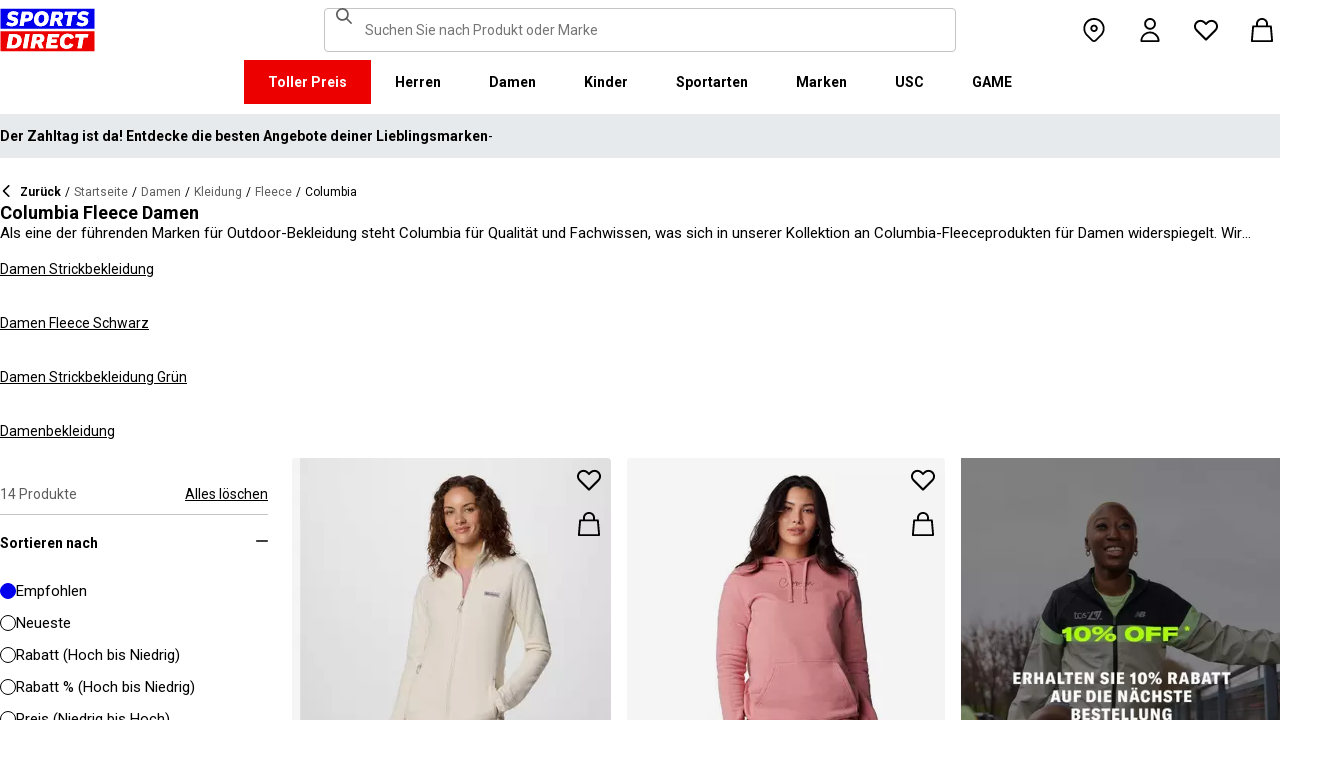

--- FILE ---
content_type: text/css; charset=utf-8
request_url: https://www.sportsdirect.de/_next/static/css/bf511dae9d2428c0.css
body_size: 15790
content:
.InvoiceView_horizontalLine__CWu_F{color:var(--grey-300)}.InvoiceView_cell__XNXGj{min-width:var(--spacing-4);height:var(--spacing-10);padding:var(--spacing-2) var(--spacing-4);border:1px solid var(--grey-300)}.InvoiceView_totals__ccejn{display:flex;align-items:flex-end;flex-direction:column}.FasciaLogo_link__0E72U{position:relative;display:flex;color:inherit;text-decoration:none}.FasciaLogo_link__0E72U:focus-visible{outline:var(--focus-outline-main);outline-offset:1px}@media (max-width:375.95px){.FasciaLogo_sddk__BQp0Q:is(.usc-cobrand .FasciaLogo_link__0E72U,.game-cobrand .FasciaLogo_link__0E72U){max-width:150px}}.FasciaLogo_logo__M2mmx{width:auto;max-width:200px;height:var(--spacing-8)}@media (min-width:768px){.FasciaLogo_logo__M2mmx{height:var(--spacing-9)}}.sportsdirect .FasciaLogo_logo__M2mmx{height:var(--spacing-10)}@media (min-width:768px){.sportsdirect .FasciaLogo_logo__M2mmx{height:var(--spacing-11)}}.game-cobrand .FasciaLogo_logo__M2mmx,.usc-cobrand .FasciaLogo_logo__M2mmx{height:var(--spacing-6)}@media (min-width:768px){.game-cobrand .FasciaLogo_logo__M2mmx,.usc-cobrand .FasciaLogo_logo__M2mmx{height:var(--spacing-11)}}.GAME_root__Oci_q{display:flex;align-items:center;flex-direction:row;gap:var(--spacing-2);justify-content:center}@media (min-width:768px){.GAME_root__Oci_q{gap:var(--spacing-4)}}.GAME_font__QYpm9{--font-size:12px}.SportsDirect_logoText__oQqp7{opacity:1;transition-duration:1.5s;transition-property:opacity}.SportsDirect_hide__JTBcu{opacity:0}.UscCoBrand_root__fmDO1{display:flex;align-items:center;flex-direction:row;gap:var(--spacing-2);justify-content:center}@media (min-width:768px){.UscCoBrand_root__fmDO1{gap:var(--spacing-4)}}.UscCoBrand_font__Rdi6y{--font-size:12px}.Ace_path__Mxlkp{fill:#00003C}.Amara_root__rUZKC{width:auto;max-height:var(--spacing-10)}.Amara_path__vnj5n{fill:var(--common-black)}.Campri_text__0Y8SY,.ChainReaction_path__LF3JR,.Everlast_text__956_W,.Firetrap_text__YBqA8,.Gelert_text__Q44rs,.HotTuna_text__Jb_sl{fill:var(--base-main)}.FrasersPlusSmallPrint_root__PSxBK{font-size:12px;line-height:1.4}.FrasersPlusSmallPrint_root__PSxBK>strong{font-weight:700}.FrasersPlusSmallPrint_p__5pACj{font-size:inherit;line-height:inherit}.Karrimor_text__LlUrZ,.Lonsdale_text__TKHWH{fill:var(--base-main)}.Slazenger_cat__8eRbr,.Slazenger_text__m55xh{fill:var(--common-black)}.Slazenger_ball__Lv_fL{fill:var(--additional-main)}.Soulcal_text__CpDhp,.Studio_text__Ds_vf,.USAPro_text__tz8oZ{fill:var(--base-main)}.WatchShop_text__F17JH{fill:var(--common-black)}.Wiggle_root__CrxNP{width:auto;max-height:var(--spacing-10)}.Wiggle_text__ucJBX{fill:var(--grey-500)}.Wiggle_logo__E_qhk{fill:var(--accent-main)}.FrasersPlusFooterDisclaimer_footerDisclaimer__ywFbz{display:flex;flex-flow:row wrap;grid-column:1/-1;justify-content:center;text-align:center}.FrasersPlusFooterDisclaimer_item__brTSU{display:flex;align-items:center;justify-content:center;margin:0;padding:0 var(--spacing-4);padding-bottom:var(--spacing-8)}.FrasersPlusFooterDisclaimer_item__brTSU:not(:first-of-type){border-top-color:var(--grey-200)}@media (min-width:768px){.FrasersPlusFooterDisclaimer_item__brTSU{width:75%}}@media (min-width:1440px){.FrasersPlusFooterDisclaimer_item__brTSU{width:60%}}.FrasersPlusFooterDisclaimer_inlineReadMore__pubG0{align-items:center;gap:var(--spacing-1);justify-content:center}html:not([lang=en]) .ReadMore_body1__8Gogd,html:not([lang=en]) .ReadMore_body2__bu_2m,html:not([lang=en]) .ReadMore_caption__Zn59N,html:not([lang=en]) .ReadMore_footnote__icAom,html:not([lang=en]) .ReadMore_heading1__KlmJz,html:not([lang=en]) .ReadMore_heading2__iJwqc,html:not([lang=en]) .ReadMore_input__kwvJI,html:not([lang=en]) .ReadMore_sash__CHelx,html:not([lang=en]) .ReadMore_subheading1__Cu_5b,html:not([lang=en]) .ReadMore_subheading2__riRs4{-webkit-hyphens:auto;hyphens:auto}.ReadMore_text__RoIPw{margin:0;font-family:var(--body-font-stack-override,var(--body-font-stack));font-size:var(--font-size,15px);font-style:normal;font-weight:var(--font-weight,400);letter-spacing:0;line-height:18px}.ReadMore_lineClamp__rCHJc{display:-webkit-box;overflow:hidden;text-overflow:ellipsis;-webkit-line-clamp:var(--lines-to-clamp-mobile);-webkit-box-orient:vertical}@media (min-width:768px){.ReadMore_lineClamp__rCHJc{-webkit-line-clamp:var(--lines-to-clamp-desktop)}}.ReadMore_button__Z_FJQ{justify-content:left;padding:0;text-decoration:underline;white-space:nowrap}.ReadMore_button__Z_FJQ:focus-visible{outline:var(--focus-outline-main);outline-offset:1px}.ReadMore_center__XL1yu{margin:0 auto}.ReadMore_buttonWrapper__h8Ec6{display:flex;min-height:var(--spacing-7);align-items:center}.ReadMore_buttonWrapper__h8Ec6.ReadMore_oneline__5qB11{min-height:0}.ReadMore_flexContainer__Y9vwq{display:flex;align-items:center;flex-direction:row}.Grid_grid__XUvMF{display:grid;grid-template-columns:repeat(12,1fr)}.Grid_gap-0__NSMjA{gap:0}.Grid_gap-half__KbuZk{gap:var(--spacing-1)}.Grid_gap-1__BXToE{gap:var(--spacing-2)}.Grid_gap-2__OGss8{gap:var(--spacing-4)}.Grid_gap-3__MFliS{gap:var(--spacing-6)}@media (max-width:767.95px){.Grid_gap-3__MFliS{gap:var(--spacing-4)}}.Grid_gap-4__rtnpS{gap:var(--spacing-8)}@media (max-width:767.95px){.Grid_gap-4__rtnpS{gap:var(--spacing-4)}}.Grid_gap-5__Hqi_x{gap:var(--spacing-10)}@media (max-width:767.95px){.Grid_gap-5__Hqi_x{gap:var(--spacing-4)}}.Grid_gap-6__7NoAR{gap:var(--spacing-12)}@media (max-width:767.95px){.Grid_gap-6__7NoAR{gap:var(--spacing-4)}}.Grid_gap-x-0__rih6g{-moz-column-gap:0;column-gap:0}.Grid_gap-x-half__6_QAe{-moz-column-gap:var(--spacing-1);column-gap:var(--spacing-1)}.Grid_gap-x-1__7bkei{-moz-column-gap:var(--spacing-2);column-gap:var(--spacing-2)}.Grid_gap-x-2___yKQH{-moz-column-gap:var(--spacing-4);column-gap:var(--spacing-4)}.Grid_gap-x-3__divID{-moz-column-gap:var(--spacing-6);column-gap:var(--spacing-6)}.Grid_gap-x-4__NbZaq{-moz-column-gap:var(--spacing-8);column-gap:var(--spacing-8)}.Grid_gap-x-5__yAjmu{-moz-column-gap:var(--spacing-10);column-gap:var(--spacing-10)}.Grid_gap-x-6__n54nl{-moz-column-gap:var(--spacing-12);column-gap:var(--spacing-12)}.Grid_gap-y-0__qn_u3{row-gap:0}.Grid_gap-y-half__fYdZB{row-gap:var(--spacing-1)}.Grid_gap-y-1__byX1M{row-gap:var(--spacing-2)}.Grid_gap-y-2__5QrKw{row-gap:var(--spacing-4)}.Grid_gap-y-3__hCgK6{row-gap:var(--spacing-6)}.Grid_gap-y-4__CEN_4{row-gap:var(--spacing-8)}.Grid_gap-y-5__I8fTd{row-gap:var(--spacing-10)}.Grid_gap-y-6__dVylv{row-gap:var(--spacing-12)}.GridItem_span-xs-1__vjQ69{grid-column:span 1}.GridItem_span-xs-2__IMCgJ{grid-column:span 2}.GridItem_span-xs-3___HXo_{grid-column:span 3}.GridItem_span-xs-4__zbKjA{grid-column:span 4}.GridItem_span-xs-5__yTrgl{grid-column:span 5}.GridItem_span-xs-6__aZ5cL{grid-column:span 6}.GridItem_span-xs-7__WvVQg{grid-column:span 7}.GridItem_span-xs-8__F_UCi{grid-column:span 8}.GridItem_span-xs-9__3k97g{grid-column:span 9}.GridItem_span-xs-10__5r_0_{grid-column:span 10}.GridItem_span-xs-11__71OB3{grid-column:span 11}.GridItem_span-xs-12__s8TRg{grid-column:span 12}@media (min-width:376px){.GridItem_span-sm-1__RkANw{grid-column:span 1}.GridItem_span-sm-2__JKMl_{grid-column:span 2}.GridItem_span-sm-3__aybuS{grid-column:span 3}.GridItem_span-sm-4__xYOij{grid-column:span 4}.GridItem_span-sm-5__14GWj{grid-column:span 5}.GridItem_span-sm-6__QQBbt{grid-column:span 6}.GridItem_span-sm-7__0wKfx{grid-column:span 7}.GridItem_span-sm-8__CaBsR{grid-column:span 8}.GridItem_span-sm-9__Ac8Pb{grid-column:span 9}.GridItem_span-sm-10__6DmNC{grid-column:span 10}.GridItem_span-sm-11___W9GI{grid-column:span 11}.GridItem_span-sm-12__PcXyo{grid-column:span 12}}@media (min-width:768px){.GridItem_span-md-1___qIlV{grid-column:span 1}.GridItem_span-md-2__yN0fX{grid-column:span 2}.GridItem_span-md-3__ouhQy{grid-column:span 3}.GridItem_span-md-4__hn4Fc{grid-column:span 4}.GridItem_span-md-5__RxCrY{grid-column:span 5}.GridItem_span-md-6__49Xnw{grid-column:span 6}.GridItem_span-md-7__WLcIX{grid-column:span 7}.GridItem_span-md-8__x5Z9l{grid-column:span 8}.GridItem_span-md-9__dMtIX{grid-column:span 9}.GridItem_span-md-10__EqW_C{grid-column:span 10}.GridItem_span-md-11__p5YKe{grid-column:span 11}.GridItem_span-md-12__YYUbf{grid-column:span 12}}@media (min-width:992px){.GridItem_span-lg-1__jhJus{grid-column:span 1}.GridItem_span-lg-2__Z0nzI{grid-column:span 2}.GridItem_span-lg-3__jEoJa{grid-column:span 3}.GridItem_span-lg-4__PKuJs{grid-column:span 4}.GridItem_span-lg-5__ljYCb{grid-column:span 5}.GridItem_span-lg-6__ELAEM{grid-column:span 6}.GridItem_span-lg-7__Qk7db{grid-column:span 7}.GridItem_span-lg-8__5sc5f{grid-column:span 8}.GridItem_span-lg-9__IikG7{grid-column:span 9}.GridItem_span-lg-10__8Es2R{grid-column:span 10}.GridItem_span-lg-11__fIOic{grid-column:span 11}.GridItem_span-lg-12__SPrsF{grid-column:span 12}}@media (min-width:1440px){.GridItem_span-xl-1__nPtuT{grid-column:span 1}.GridItem_span-xl-2__UnDpj{grid-column:span 2}.GridItem_span-xl-3__AeXS1{grid-column:span 3}.GridItem_span-xl-4__JJw7A{grid-column:span 4}.GridItem_span-xl-5__7pMDE{grid-column:span 5}.GridItem_span-xl-6__SFcRk{grid-column:span 6}.GridItem_span-xl-7__FDip7{grid-column:span 7}.GridItem_span-xl-8__7_bbs{grid-column:span 8}.GridItem_span-xl-9__9tanK{grid-column:span 9}.GridItem_span-xl-10__Ca1_N{grid-column:span 10}.GridItem_span-xl-11__wRY1w{grid-column:span 11}.GridItem_span-xl-12__vcfBa{grid-column:span 12}}@media (min-width:1920px){.GridItem_span-xxl-1__ChxTZ{grid-column:span 1}.GridItem_span-xxl-2__BRwPG{grid-column:span 2}.GridItem_span-xxl-3__HsZzM{grid-column:span 3}.GridItem_span-xxl-4__K6uKl{grid-column:span 4}.GridItem_span-xxl-5__ppwzc{grid-column:span 5}.GridItem_span-xxl-6__nO2v2{grid-column:span 6}.GridItem_span-xxl-7__hpiE7{grid-column:span 7}.GridItem_span-xxl-8__YIFNQ{grid-column:span 8}.GridItem_span-xxl-9__Ohs24{grid-column:span 9}.GridItem_span-xxl-10__IBxWJ{grid-column:span 10}.GridItem_span-xxl-11__5ftwn{grid-column:span 11}.GridItem_span-xxl-12__mOBdK{grid-column:span 12}}@layer container-low, container-high;@layer container-low{.Container_container__WyjjB{width:100%;max-width:var(--container-width);margin-left:auto;margin-right:auto;padding-left:var(--spacing-4);padding-right:var(--spacing-4)}.Container_container__WyjjB.Container_xl__2fBsY{padding-left:0;padding-right:0}@media (max-width:991.95px){.Container_container__WyjjB.Container_isFullWidthMobile__d37xF{padding-left:0;padding-right:0}}@media (min-width:768px){.Container_container__WyjjB{padding-left:var(--spacing-6);padding-right:var(--spacing-6)}}@media (min-width:992px){.Container_container__WyjjB{padding-left:var(--spacing-12);padding-right:var(--spacing-12)}}@media (min-width:1440px){.Container_container__WyjjB{padding-left:var(--spacing-24);padding-right:var(--spacing-24)}}.Container_padded__EmEvx{padding-bottom:var(--spacing-4);padding-top:var(--spacing-4)}@media (min-width:768px){.Container_padded__EmEvx{padding-bottom:var(--spacing-6);padding-top:var(--spacing-6)}}@media (min-width:992px){.Container_padded__EmEvx{padding-bottom:var(--spacing-8);padding-top:var(--spacing-8)}}@media (min-width:1440px){.Container_padded__EmEvx{padding-bottom:var(--spacing-10);padding-top:var(--spacing-10)}}}html:not([lang=en]) .Badge_body1__l6lG4,html:not([lang=en]) .Badge_body2__NS1qt,html:not([lang=en]) .Badge_caption__jzMIP,html:not([lang=en]) .Badge_footnote__rrcY0,html:not([lang=en]) .Badge_heading1__GVgNc,html:not([lang=en]) .Badge_heading2__GNuwE,html:not([lang=en]) .Badge_input___1PvN,html:not([lang=en]) .Badge_sash__rvNH5,html:not([lang=en]) .Badge_subheading1__s3MKT,html:not([lang=en]) .Badge_subheading2___r_M3{-webkit-hyphens:auto;hyphens:auto}.Badge_wrapper__aVgxL{--border-radius:9999px;width:-moz-fit-content;width:fit-content;padding:var(--spacing-1) var(--spacing-2);background-color:var(--base-main);border-radius:var(--border-radius)}.Badge_badge__bqglF{font-family:var(--heading-font-stack-override,var(--heading-font-stack));font-size:var(--font-size,12px);font-style:normal;font-weight:var(--font-weight,700);letter-spacing:0;line-height:20px;color:var(--common-white);text-transform:uppercase}.ActivateOfferButton_button__ZIHlD{padding:var(--spacing-2) var(--spacing-4)}.ActivateOfferButton_inner__nQMVF{display:flex;align-items:center;gap:var(--spacing-3)}.ActivateOfferButton_iconWrapper__T18lN{width:var(--spacing-4);height:var(--spacing-4);flex-shrink:0;background-color:var(--common-black);border-radius:var(--shape-border-radius);color:var(--common-white)}.ActivateOfferButton_iconWrapper__T18lN,.ActivateOfferButton_loaderWrapper___elfZ{display:flex;align-items:center;justify-content:center}.ActivateOfferButton_loaderWrapper___elfZ>*{width:var(--spacing-4)!important;height:var(--spacing-4)!important}.Slider_root__6hSAZ{width:100%}.Slider_slider__v231H{--slider-thumb-color:var(--base-main);--slider-thumb-size:var(--spacing-4);--slider-track-color:var(--grey-200);--slider-track-height:var(--spacing-2);width:100%;height:var(--slider-track-height);margin:calc((var(--slider-thumb-size) - var(--slider-track-height)) / 2) 0;background:var(--slider-track-color);border-radius:var(--shape-border-radius)}input.Slider_slider__v231H[type=range]{-webkit-appearance:none;-moz-appearance:none;appearance:none}input.Slider_slider__v231H[type=range]::-webkit-slider-runnable-track{height:var(--slider-track-height);border-radius:var(--shape-border-radius)}input.Slider_slider__v231H[type=range]::-moz-range-track{border-radius:var(--shape-border-radius)}input.Slider_slider__v231H[type=range]::-webkit-slider-thumb{width:var(--slider-thumb-size);height:var(--slider-thumb-size);margin-top:calc(var(--slider-thumb-size) / -2 + var(--slider-track-height) / 2);background:var(--slider-thumb-color);border:none;border-radius:50%;cursor:pointer;-webkit-transition:transform .3s;transition:transform .3s;-webkit-appearance:none;appearance:none}:is(input.Slider_slider__v231H[type=range]::-webkit-slider-thumb):hover{transform:scale(1.1)}input.Slider_slider__v231H[type=range]::-moz-range-thumb{width:var(--slider-thumb-size);height:var(--slider-thumb-size);background:var(--slider-thumb-color);border:none;border-radius:50%;cursor:pointer;-moz-appearance:none;appearance:none}input.Slider_slider__v231H[type=range]::-ms-fill-lower,input.Slider_slider__v231H[type=range]::-ms-fill-upper{background:var(--slider-thumb-color);border-radius:var(--shape-border-radius)}input.Slider_slider__v231H[type=range]::-ms-thumb{width:var(--spacing-4);height:var(--spacing-4);background:var(--slider-thumb-color);border:none;border-radius:50%;cursor:pointer;appearance:none}input.Slider_slider__v231H[type=range]:focus-visible{outline:none}input.Slider_slider__v231H[type=range]:focus-visible::-webkit-slider-thumb{outline:var(--focus-outline-main);outline-offset:2px}input.Slider_slider__v231H[type=range]:active::-webkit-slider-thumb{cursor:grabbing}.Slider_inactive__H4qXD{--slider-thumb-color:var(--grey-500)}.Slider_minimal__WBQJw{--slider-thumb-color:var(--common-white);--slider-thumb-size:var(--spacing-11);--slider-track-color:var(--grey-500);--slider-track-height:1px}input.Slider_minimal__WBQJw[type=range]::-webkit-slider-thumb{box-shadow:2.49px 2.49px 6.23px rgba(var(--common-black-rgb),.1)}.OverlayLoader_root__J4Sz4{position:absolute;left:0;right:0;top:0;bottom:0;z-index:20}.OverlayLoader_backdrop__bRPnA{position:absolute;left:0;right:0;top:0;bottom:0;background-color:var(--common-white);opacity:.5}.OverlayLoader_container__UOMd2{position:relative;top:50%;text-align:center}.Loader_wrapper__sp5GP{display:inline-block;width:var(--spacing-10);height:var(--spacing-10);border-radius:100%;box-shadow:inset 0 0 4px var(--grey-300);color:var(--base-main);animation:Loader_spin__QIwke 1.4s linear infinite}.Loader_svg__3wKWT{display:block}.Loader_circle__VwENI{animation:Loader_circle__VwENI 1.4s ease-in-out infinite;stroke:currentcolor;stroke-dasharray:80px,200px;stroke-dashoffset:0}@keyframes Loader_circle__VwENI{0%{stroke-dasharray:1px,200px;stroke-dashoffset:0}50%{stroke-dasharray:100px,200px;stroke-dashoffset:-15px}to{stroke-dasharray:100px,200px;stroke-dashoffset:-125px}}@keyframes Loader_spin__QIwke{0%{transform:rotate(0deg)}to{transform:rotate(1turn)}}.ContactPreferencesView_root__GUcXW{display:flex;flex-direction:column;gap:var(--spacing-6)}.Swatch_root__urRF_{width:var(--spacing-12);height:var(--spacing-12);overflow:hidden;padding:0;background-color:var(--common-white);border:1px solid var(--grey-300);border-radius:var(--shape-border-radius);color:var(--common-black);cursor:pointer;text-align:center}.Swatch_root__urRF_.Swatch_isActive__A4vOa{border-color:var(--base-main);color:var(--base-main)}.Swatch_root__urRF_.Swatch_fullWidth__0wgz1{width:100%;height:var(--spacing-11)}.Swatch_root__urRF_:hover:not(:disabled){border-color:var(--base-main)}.Swatch_root__urRF_:focus-visible{outline:var(--focus-outline-main);outline-offset:1px}.Swatch_root__urRF_.Swatch_disabled__Z2che{background-color:var(--grey-100);color:var(--grey-300)}.Checkbox_root__k_ZNU{--checkbox-border-radius:min(5px,var(--shape-border-radius));--checkbox-background:var(--common-white);--checkbox-border-color:var(--common-black);position:relative;display:inline-flex;align-items:center}.Checkbox_root__k_ZNU:has(.Checkbox_input__Z4_Hs:disabled){--checkbox-tick-color:var(--common-white);--checkbox-border-color:var(--grey-300);--checkbox-background:var(--common-white);--checkbox-border-color-hovered:var(--grey-300);--checkbox-border-color-checked:var(--grey-300);--checkbox-background-checked:var(--grey-300)}.Checkbox_input__Z4_Hs{margin-right:var(--negative-spacing-4);cursor:pointer;opacity:0}.Checkbox_indicator__TXESQ{position:relative;display:flex;width:var(--spacing-4);height:var(--spacing-4);align-items:center;justify-content:center;overflow:hidden;background:var(--checkbox-background);border:1px solid var(--checkbox-border-color);border-radius:min(5px,var(--shape-border-radius));color:var(--checkbox-tick-color);pointer-events:none}.Checkbox_root__k_ZNU:hover .Checkbox_indicator__TXESQ{border-color:var(--checkbox-border-color-hovered)}.Checkbox_input__Z4_Hs:focus-visible+.Checkbox_indicator__TXESQ{outline-offset:1px;outline-color:var(--base-main);outline-width:1px;outline-style:solid}.Checkbox_input__Z4_Hs:checked+.Checkbox_indicator__TXESQ{background:var(--checkbox-background-checked);border-color:var(--checkbox-border-color-checked)}.Checkbox_root__k_ZNU.Checkbox_variantFill__Moakb .Checkbox_input__Z4_Hs:checked+.Checkbox_indicator__TXESQ:before{position:absolute;inset:-1px;border-radius:calc(var(--checkbox-border-radius) + 1px);box-shadow:inset 0 0 0 3px var(--common-white),inset 0 0 0 4px var(--checkbox-border-color);content:""}.Checkbox_icon___OfGq{position:relative;display:none;width:var(--spacing-2);height:var(--spacing-2);fill:currentcolor}.Checkbox_root__k_ZNU.Checkbox_variantTick__KSn_v .Checkbox_input__Z4_Hs:checked+.Checkbox_indicator__TXESQ>.Checkbox_icon___OfGq{display:block}.Checkbox_colorDefault__xKjbK{--checkbox-tick-color:var(--common-white);--checkbox-background-checked:var(--base-main);--checkbox-border-color-checked:var(--base-main);--checkbox-border-color-hovered:var(--base-main)}.Checkbox_colorSuccess__Iat_L{--checkbox-border-color-hovered:var(--success-500)}.Checkbox_colorSuccess__Iat_L:has(.Checkbox_input__Z4_Hs:checked){--checkbox-background-checked:var(--success-500);--checkbox-border-color-checked:var(--success-500);--checkbox-tick-color:var(--common-black)}.FeaturedBlockContents_reverse__uSIvv{direction:rtl}.FeaturedBlockContents_reverse__uSIvv>*{direction:ltr}.FeaturedBlockContents_subtitle__6SI5V{padding-right:var(--spacing-2)}.FeaturedBlockContents_text__odeqO{display:flex;max-width:750px;height:100%;align-items:flex-start;flex-direction:column;gap:var(--spacing-4);justify-content:center;padding:var(--spacing-12) var(--spacing-4);margin-inline:auto}.FeaturedBlockContents_text__odeqO.FeaturedBlockContents_center__diErD{align-items:center;text-align:center}.FeaturedBlockContents_text__odeqO.FeaturedBlockContents_center__diErD .FeaturedBlockContents_buttonGroup__caE9h{justify-content:center}@media (min-width:768px){.FeaturedBlockContents_text__odeqO{padding:var(--spacing-4) 5%}}@media (min-width:992px){.FeaturedBlockContents_text__odeqO{padding-inline:var(--spacing-12)}}@media (min-width:1440px){.FeaturedBlockContents_text__odeqO{padding-inline:var(--spacing-24)}}.frasersplus-cobrand .FeaturedBlockContents_text__odeqO{background-color:var(--fp-dark-purple);color:var(--common-white)}.FeaturedBlockContents_buttonGroup__caE9h{display:flex;width:100%;gap:var(--spacing-6);justify-content:flex-start}.FeaturedBlockContents_button__nHl9v{width:100%;font-weight:400;text-decoration:none}@media (min-width:768px){.FeaturedBlockContents_button__nHl9v{width:auto}}.FeaturedBlockContents_svg__o_9Du{max-width:335px}.FeaturedBlockContents_campaignImage__qa8N9{width:var(--spacing-25)}@media (max-width:767.95px){.FeaturedBlockContents_campaignImage__qa8N9{display:none}}.FeaturedBlockContents_clickableImagesWrapper__nTuZ_{display:flex;-moz-column-gap:var(--spacing-3);column-gap:var(--spacing-3);flex-direction:row;flex-wrap:wrap}.FeaturedBlockContents_clickableImagesWrapper__nTuZ_ img{width:var(--spacing-35)}@media (min-width:992px){.FeaturedBlockContents_clickableImagesWrapper__nTuZ_{-moz-column-gap:var(--spacing-5);column-gap:var(--spacing-5)}}.BaseFilters_controlGroup__vrBDt{display:flex;width:100%;flex-direction:column;flex-grow:0;flex-wrap:wrap;gap:var(--spacing-4)}@media (min-width:768px){.BaseFilters_controlGroup__vrBDt{align-items:center;flex-direction:row;flex-grow:1}}@media (min-width:992px){.BaseFilters_controlGroup__vrBDt{width:auto;-moz-column-gap:var(--spacing-10);column-gap:var(--spacing-10);flex-wrap:nowrap;justify-content:flex-end}}@media (min-width:768px){.BaseFilters_dropdown__vkZWZ{width:calc(50% - var(--spacing-2))}}@media (min-width:992px){.BaseFilters_dropdown__vkZWZ{width:1px;flex-basis:343px}}.BaseFilters_button__pirtg{margin-top:var(--spacing-2)}@media (min-width:768px){.BaseFilters_button__pirtg{margin-top:0}}@media (min-width:768px){.BaseFilters_lotsOfFilters__uslxD:scope .BaseFilters_button__pirtg{margin-left:auto}}@media (min-width:992px){.BaseFilters_lotsOfFilters__uslxD:scope{justify-content:space-between}}.FormControlGroup_headerWithChildren__Ma_4s{margin-bottom:var(--spacing-6)}.FormControlGroup_footerWithChildren___DCTZ{margin-top:var(--spacing-6)}html:not([lang=en]) .DropDown_body1__O0D6q,html:not([lang=en]) .DropDown_body2__OXC_9,html:not([lang=en]) .DropDown_caption__c_Coc,html:not([lang=en]) .DropDown_footnote__Eeo8Y,html:not([lang=en]) .DropDown_heading1__koQq0,html:not([lang=en]) .DropDown_heading2__scVUH,html:not([lang=en]) .DropDown_input__Le7uA,html:not([lang=en]) .DropDown_sash__bmQpZ,html:not([lang=en]) .DropDown_subheading1__rQKEk,html:not([lang=en]) .DropDown_subheading2__Jeg1a{-webkit-hyphens:auto;hyphens:auto}.DropDown_root__q76_r{position:relative}.DropDown_select__4fKYw{margin:0;font-family:var(--heading-font-stack-override,var(--heading-font-stack));font-size:var(--font-size,14px);font-style:normal;font-weight:var(--font-weight,400);letter-spacing:0;line-height:16px;width:100%;height:var(--spacing-10);padding:var(--spacing-2) var(--spacing-6) var(--spacing-2) var(--spacing-4);background:var(--common-white);border:1px solid var(--grey-300);border-radius:var(--shape-border-radius);color:var(--common-black);-webkit-appearance:none;-moz-appearance:none;appearance:none}.DropDown_select__4fKYw:focus-visible{outline:var(--focus-outline-input);outline-offset:-1px}.DropDown_select__4fKYw.DropDown_form__qb13R{margin:0;font-family:var(--body-font-stack-override,var(--body-font-stack));font-size:var(--font-size,16px);font-style:normal;font-weight:var(--font-weight,400);letter-spacing:0;line-height:18px;height:var(--spacing-11);padding:var(--spacing-2);border:1px solid var(--grey-400)}.DropDown_bold__bmHNq{font-weight:700}.DropDown_icon__MGt_u{position:absolute;right:var(--spacing-3);top:50%;transform:translateY(-50%);pointer-events:none}.FormControlLabel_root__9cOdt{position:relative;display:flex;align-items:center;gap:var(--spacing-2);margin-right:var(--spacing-4);cursor:pointer}.FormControlLabel_root__9cOdt:hover input[type=checkbox]{border-color:var(--base-main)}.LetterNavigation_navigation__O3fNI{display:none}@container (min-width: 768px){.LetterNavigation_navigation__O3fNI{display:flex;width:var(--spacing-13);flex-direction:column}}.LetterNavigation_disabled__IJjbc{color:var(--grey-300);pointer-events:none}.LetterNavigation_link__bL0wP{padding:var(--spacing-1) 0;text-decoration:none}.AnswerGrid_root__ANsML{--border-color:var(--grey-300);--border-width:1px;--max-columns:2;display:flex;flex-wrap:wrap;border-color:var(--border-color);border-style:solid;border-width:var(--border-width) 0 0 var(--border-width);container-type:inline-size}@media (min-width:768px){.AnswerGrid_root__ANsML{--max-columns:3}}.AnswerGrid_button__wEHTM{position:relative;display:flex;width:calc(100% / var(--max-columns) - 1px * (var(--max-columns) - 1));min-height:var(--spacing-25);align-items:center;flex-direction:column;flex-grow:1;gap:var(--spacing-2);justify-content:center;padding:var(--spacing-6);background-color:var(--common-white);border-color:var(--border-color);border-style:solid;border-width:0 var(--border-width) var(--border-width) 0;cursor:pointer}.AnswerGrid_button__wEHTM.AnswerGrid_active__rxfue,.AnswerGrid_button__wEHTM:hover{background-color:var(--base-light)}.AnswerGrid_button__wEHTM:focus-visible{z-index:1;outline:var(--focus-outline-main)}@container (min-width: 768px){.AnswerGrid_button__wEHTM{--max-columns:2;min-height:var(--spacing-25)}}.AnswerGrid_viewAllButton__K_Q53{background-color:var(--grey-200)}.AnswerGrid_iconWrapper__p57JO{position:absolute;left:var(--spacing-2);top:var(--spacing-2);display:flex;width:var(--spacing-5);height:var(--spacing-5);align-items:center;justify-content:center;background:var(--common-white);border-radius:50%}@container (min-width: 550px){.AnswerGrid_iconWrapper__p57JO{left:var(--spacing-5);top:var(--spacing-5)}}.AnswerGrid_shortAnswers__bQzWr .AnswerGrid_button__wEHTM{--max-columns:3}@container (min-width: 550px){.AnswerGrid_shortAnswers__bQzWr .AnswerGrid_button__wEHTM{--max-columns:4}}.AnswerGrid_shortAnswers__bQzWr .AnswerGrid_viewAllButton__K_Q53{--max-columns:2}.AnswerGrid_fullWidth__hlwgT .AnswerGrid_button__wEHTM{width:100%}.Answers_root__oVzry{display:flex;flex-direction:column;gap:var(--spacing-4);overflow:hidden auto;padding-inline:var(--spacing-4)}@media (min-width:768px){.Answers_root__oVzry{--scrollbar-thickness:4px;--scrollbar-mask:1px solid transparent;-webkit-overflow-scrolling:touch}.Answers_root__oVzry::-webkit-scrollbar{width:var(--scrollbar-thickness);height:var(--scrollbar-thickness)}.Answers_root__oVzry:focus-visible::-webkit-scrollbar-thumb,.Answers_root__oVzry:hover::-webkit-scrollbar-thumb{background-clip:content-box}.Answers_root__oVzry:focus-visible::-webkit-scrollbar-thumb{outline:var(--focus-outline-main);outline-offset:1px}.Answers_root__oVzry:focus-visible{outline:0}.Answers_root__oVzry::-webkit-scrollbar-thumb{background-clip:content-box;background-color:var(--base-main);border-bottom:var(--scrollbar-mask);border-top:var(--scrollbar-mask)}.frasersplus-cobrand :is(.Answers_root__oVzry::-webkit-scrollbar-thumb){background-color:var(--fp-light-purple)}.Answers_root__oVzry::-webkit-scrollbar-track{margin:var(--scrollbar-margin);background-clip:content-box;background-color:var(--grey-300);border:var(--scrollbar-mask)}@supports (not (selector(::-webkit-scrollbar))){.Answers_root__oVzry{scrollbar-color:var(--base-main) var(--grey-300);scrollbar-width:thin}}.Answers_root__oVzry{max-height:100vh;gap:var(--spacing-12);padding:var(--spacing-22) var(--spacing-6) var(--spacing-12)}}@media (min-width:992px){.Answers_root__oVzry{padding-inline:var(--spacing-12)}}@media (min-width:1440px){.Answers_root__oVzry{padding-inline:var(--spacing-24)}}.Answers_answerSet__AJ1zv+.Answers_answerSet__AJ1zv{border-top:1px solid var(--grey-300)}.Answers_answerSet__AJ1zv+.Answers_needsPadding___qTb7{padding-top:var(--spacing-6)}.Answers_needsPadding___qTb7+.Answers_answerSet__AJ1zv{margin-top:var(--spacing-6)}.Answers_actions__PHsUq{display:flex;gap:var(--spacing-4);margin-top:auto}@media (min-width:768px){.Answers_actions__PHsUq{justify-content:flex-end}}.Answers_backButton__J_upa,.Answers_nextButton__TLwDs{flex-grow:1}@media (min-width:768px){.Answers_backButton__J_upa,.Answers_nextButton__TLwDs{flex-grow:0}.Answers_backButton__J_upa{min-width:130px;margin-right:auto;margin-top:auto}.Answers_mobileOnly____ATd{display:none}}.AnswerSlider_root__RWbUF{display:flex;flex-direction:column;padding:var(--spacing-6);background:var(--grey-100)}.AnswerSlider_placeholder__t7RqL{color:var(--grey-300)}.AnswerSlider_placeholderActive__UBRWz{color:var(--common-black)}.AnswerSlider_slider__1ofGX{display:grid;align-items:center;grid-gap:var(--spacing-4);gap:var(--spacing-4);grid-template-columns:1fr minmax(0,100%) 1fr;margin-top:var(--spacing-2)}@media (min-width:768px){.AnswerSlider_slider__1ofGX{gap:var(--spacing-3)}}.AnswerSlider_label__2ixG8{display:grid;color:var(--grey-500);text-align:center}.AnswerSlider_label__2ixG8:before{height:0;visibility:hidden;content:attr(data-text)}.LeftPanel_container__PNm8U{display:flex;flex-direction:column;gap:var(--spacing-4);padding:var(--spacing-6) var(--spacing-4);background:var(--grey-100);color:var(--common-black)}@media (min-width:768px){.LeftPanel_container__PNm8U{min-height:500px;justify-content:center;z-index:1}}@media (min-width:992px){.LeftPanel_container__PNm8U{padding:var(--spacing-16)}}.LeftPanel_button__SSK_k,.LeftPanel_link__IGdTQ{width:-moz-fit-content;width:fit-content}.LeftPanel_link__IGdTQ{padding:0;text-decoration:underline}.LeftPanel_subtitle__J8ZVK{word-break:auto-phrase}html:not([lang=en]) .RightPanel_body1__6cv9H,html:not([lang=en]) .RightPanel_body2__i4a9D,html:not([lang=en]) .RightPanel_caption__w6vSH,html:not([lang=en]) .RightPanel_footnote__tZMNz,html:not([lang=en]) .RightPanel_heading1__EeLCM,html:not([lang=en]) .RightPanel_heading2__P_KC9,html:not([lang=en]) .RightPanel_input__4xnTU,html:not([lang=en]) .RightPanel_sash__qUfun,html:not([lang=en]) .RightPanel_subheading1__Y_UuG,html:not([lang=en]) .RightPanel_subheading2__cLcA6{-webkit-hyphens:auto;hyphens:auto}.RightPanel_container__VPbEU{padding-block:var(--spacing-4);background-color:var(--common-white);align-content:center}.RightPanel_productFinderCarousel__ITovV{counter-reset:cardCounter}.RightPanel_productFinderCard__FXPCm{display:block;width:100%;height:100%;justify-content:center;padding:var(--spacing-20) var(--spacing-10);text-align:center;align-content:center}.RightPanel_productFinderCard__FXPCm:before{margin:0;font-family:var(--heading-font-stack-override,var(--heading-font-stack));font-size:var(--font-size,16px);font-weight:var(--font-weight,700);letter-spacing:0;line-height:22px;display:block;width:100%;padding:0 var(--spacing-3) var(--spacing-3);content:counter(cardCounter,decimal-leading-zero);counter-increment:cardCounter}@media (min-width:768px){.RightPanel_productFinderCard__FXPCm{height:auto;min-height:400px;padding:var(--spacing-10)}}@media (min-width:992px){.RightPanel_productFinderCard__FXPCm{padding:var(--spacing-12) var(--spacing-33)}}@media (min-width:768px){.RightPanel_imageWrapper__29_ol{box-shadow:inset 48px 0 48px -48px var(--grey-500,40%)}}.RightPanel_image__ajK3E{position:relative;width:100%;height:100%;z-index:-1}.FurtherDetails_root__MDg5W{position:absolute;display:flex;flex-direction:column;gap:var(--spacing-4);inset:0;padding:var(--spacing-6) var(--spacing-4);z-index:2;background:var(--grey-100)}@media (min-width:768px){.FurtherDetails_root__MDg5W{padding:var(--spacing-22) var(--spacing-12) var(--spacing-12)}}.FurtherDetails_closeButton__2rGi6{position:absolute;right:var(--spacing-4);top:var(--spacing-6);background:none;border:0;cursor:pointer}@media (min-width:768px){.FurtherDetails_closeButton__2rGi6{top:var(--spacing-9)}}html:not([lang=en]) .Question_body1__jjrwc,html:not([lang=en]) .Question_body2___501K,html:not([lang=en]) .Question_caption__D4eV5,html:not([lang=en]) .Question_footnote__fzgZ_,html:not([lang=en]) .Question_heading1__q9qDW,html:not([lang=en]) .Question_heading2__GwGjj,html:not([lang=en]) .Question_input__PQRWD,html:not([lang=en]) .Question_sash__aulHd,html:not([lang=en]) .Question_subheading1__nHBZo,html:not([lang=en]) .Question_subheading2__E40Rx{-webkit-hyphens:auto;hyphens:auto}.Question_root__nZBzu{display:flex;max-height:100vh;flex-direction:column;gap:var(--spacing-2);overflow-y:auto;padding-inline:var(--spacing-4)}@media (min-width:768px){.Question_root__nZBzu{position:relative;gap:var(--spacing-8);padding:var(--spacing-22) var(--spacing-12) var(--spacing-12);background:var(--grey-100);color:var(--common-black)}}.Question_pagination__BXY3X{margin-bottom:var(--spacing-2)}@media (min-width:768px){.Question_pagination__BXY3X{margin:0;font-family:var(--heading-font-stack-override,var(--heading-font-stack));font-size:var(--font-size,18px);font-weight:var(--font-weight,700);letter-spacing:0;line-height:22px;margin-bottom:var(--spacing-8)}}.Question_tipButton__R3fvg{position:absolute;right:var(--spacing-4);top:var(--spacing-6);background:none;border:0;color:inherit;cursor:pointer}@media (min-width:768px){.Question_tipButton__R3fvg{top:var(--spacing-9)}}.Question_backButton__otpP8{flex-grow:1}@media (min-width:768px){.Question_backButton__otpP8{min-width:130px;flex-grow:0;margin-right:auto;margin-top:auto}}.Question_desktopOnly__7m8fA{display:none}@media (min-width:768px){.Question_desktopOnly__7m8fA{display:block}}.Question_title__SDRSd{padding-top:var(--spacing-6)}@media (min-width:768px){.Question_title__SDRSd{margin:0;font-family:var(--heading-font-stack-override,var(--heading-font-stack));font-size:var(--font-size,28px);font-weight:var(--font-weight,700);letter-spacing:0;line-height:30px;padding:0}}.ProductFinderBlock_intro__nwrru{flex-direction:column-reverse}.ProductFinderBlock_stage__INsau{flex-direction:column;gap:var(--spacing-6);padding-block:var(--spacing-6)}@media (min-width:768px){.ProductFinderBlock_stage__INsau{gap:0;padding:0}}.ProductFinderBlock_container__tTYnb{display:flex}@media (min-width:768px){.ProductFinderBlock_container__tTYnb{height:calc(100vh - var(--header-height));flex-direction:row}.ProductFinderBlock_container__tTYnb>div:first-child{width:43.5%;max-width:595px}.ProductFinderBlock_container__tTYnb>div:last-child{width:56.5%;flex-grow:1}}div.SocialGalleryModal_root__p9cjg{--gutter:var(--spacing-4);width:calc(100% - var(--gutter) * 2);max-width:1000px;margin:var(--spacing-4)}div.SocialGalleryModal_root__p9cjg .SocialGalleryModal_modalHeader__2N1K3{position:absolute;width:100%}div.SocialGalleryModal_root__p9cjg .SocialGalleryModal_closeIcon__fXK_g{width:var(--spacing-4);height:var(--spacing-4)}div.SocialGalleryModal_root__p9cjg .SocialGalleryModal_modalContent__o1lMP{padding:0}@media (min-width:768px){div.SocialGalleryModal_root__p9cjg{--gutter:var(--spacing-6)}}@media (min-width:992px){div.SocialGalleryModal_root__p9cjg{--gutter:var(--spacing-12)}}@media (min-width:1440px){div.SocialGalleryModal_root__p9cjg{--gutter:var(--spacing-24)}}.SocialGalleryModal_post__GF7Fd{position:relative;width:100%;height:100%}@media (max-width:767.95px){.SocialGalleryModal_post__GF7Fd{max-height:calc(100vh - var(--gutter) * 2);overflow-y:auto}}.SocialGalleryModal_postContent__1f1qM,.SocialGalleryModal_postImage__lH5wy{width:100%}@media (min-width:768px){.SocialGalleryModal_postContent__1f1qM,.SocialGalleryModal_postImage__lH5wy{width:50%;height:90vh;max-height:calc(90vh - var(--spacing-16));float:left}}.SocialGalleryModal_postContent__1f1qM{--scrollbar-thickness:4px;--scrollbar-mask:0 solid transparent;-webkit-overflow-scrolling:touch}.SocialGalleryModal_postContent__1f1qM::-webkit-scrollbar{width:var(--scrollbar-thickness);height:var(--scrollbar-thickness)}.SocialGalleryModal_postContent__1f1qM:focus-visible::-webkit-scrollbar-thumb,.SocialGalleryModal_postContent__1f1qM:hover::-webkit-scrollbar-thumb{background-clip:content-box}.SocialGalleryModal_postContent__1f1qM:focus-visible::-webkit-scrollbar-thumb{outline:var(--focus-outline-main);outline-offset:1px}.SocialGalleryModal_postContent__1f1qM:focus-visible{outline:0}.SocialGalleryModal_postContent__1f1qM::-webkit-scrollbar-thumb{background-clip:content-box;background-color:var(--base-main);border-bottom:var(--scrollbar-mask);border-top:var(--scrollbar-mask)}.frasersplus-cobrand :is(.SocialGalleryModal_postContent__1f1qM::-webkit-scrollbar-thumb){background-color:var(--fp-light-purple)}.SocialGalleryModal_postContent__1f1qM::-webkit-scrollbar-track{background-clip:content-box;background-color:var(--grey-300);border:var(--scrollbar-mask)}@supports (not (selector(::-webkit-scrollbar))){.SocialGalleryModal_postContent__1f1qM{scrollbar-color:var(--base-main) var(--grey-300);scrollbar-width:thin}}.SocialGalleryModal_postContent__1f1qM{--scrollbar-thickness:8px;display:flex;flex-direction:column;gap:var(--spacing-6);overflow-y:auto;padding:var(--spacing-4) var(--spacing-6)}.SocialGalleryModal_user__RGqsn{display:flex;align-items:center;gap:var(--spacing-4)}.SocialGalleryModal_avatarWrapper__ji_l0{width:var(--spacing-15);height:var(--spacing-15);overflow:hidden;background:var(--grey-300);border-radius:100%}.SocialGalleryModal_avatar__qJ7W0{width:100%;height:100%}.SocialGalleryModal_product__yPvjt{display:flex;gap:var(--spacing-4);color:inherit;text-decoration:inherit}.SocialGalleryModal_product__yPvjt:hover{text-decoration:underline}.SocialGalleryModal_productImage__Rwt1b{position:relative;width:var(--spacing-25);aspect-ratio:1}.SocialGalleryModal_productImage__Rwt1b:after{position:absolute;inset:0;background:rgba(var(--common-black-rgb),4%);content:"";pointer-events:none}.SocialGalleryModal_productDetails___oU_8{display:flex;flex-direction:column;gap:var(--spacing-5)}.SocialGalleryBlock_root___HiD8{display:flex;flex-direction:column;gap:var(--spacing-4);padding-block:var(--spacing-8)}@media (min-width:768px){.SocialGalleryBlock_root___HiD8{gap:var(--spacing-6);padding-block:var(--spacing-12)}}.SocialGalleryBlock_slide__haCls{position:relative;overflow:hidden;padding:0;border:0;border-radius:2px;cursor:pointer;transition:opacity .15s ease-in-out}.SocialGalleryBlock_slide__haCls:hover{opacity:.9}.SocialGalleryBlock_slide__haCls:hover .SocialGalleryBlock_icon__2RsuM{background:var(--common-white);color:var(--common-black)}.SocialGalleryBlock_slide__haCls:before{position:absolute;left:var(--spacing-4);bottom:var(--spacing-4);content:"@isawitfirst";text-transform:uppercase}.SocialGalleryBlock_icon__2RsuM{position:absolute;right:var(--spacing-2);top:var(--spacing-2);width:var(--spacing-10);height:var(--spacing-10);padding:var(--spacing-2);background:rgba(var(--common-white-rgb),.7);border-radius:50%;transition:all .15s ease-in-out}@media (min-width:768px){.SocialGalleryBlock_icon__2RsuM{color:var(--grey-500)}}.StudioPayMarketingBlock_root__At0l1{container-type:inline-size}@media (max-width:991.95px){.StudioPayMarketingBlock_root__At0l1{padding-inline:0}}.StudioPayMarketingBlock_container__trLnp{--studiopay-font-family:"Montserrat",arial,helvetica,sans-serif;--studiopay-primary-color:#76e8c5;--studiopay-secondary-color:#00003c;--studiopay-button-background-color:#fff;position:relative;display:flex;max-width:var(--container-width);align-items:center;gap:var(--spacing-6);margin-top:var(--spacing-5);padding:var(--spacing-6) var(--spacing-5);background-color:var(--studiopay-secondary-color);font-family:var(--studiopay-font-family)}@media (min-width:992px){.StudioPayMarketingBlock_container__trLnp{padding:var(--spacing-10)}}@container (width < 768px){.StudioPayMarketingBlock_container__trLnp{align-items:flex-start;flex-direction:column;gap:var(--spacing-5)}}.StudioPayMarketingBlock_container__trLnp.StudioPayMarketingBlock_containerHover__0khQX{cursor:pointer}.StudioPayMarketingBlock_container__trLnp.StudioPayMarketingBlock_containerHover__0khQX:after{position:absolute;left:0;top:0;width:100%;height:100%;z-index:1;background-color:rgb(0 0 0/30%);content:"";opacity:0;transition:opacity .3s ease-in-out}.StudioPayMarketingBlock_container__trLnp.StudioPayMarketingBlock_containerHover__0khQX:hover:after{cursor:pointer;opacity:1}.StudioPayMarketingBlock_container__trLnp.StudioPayMarketingBlock_containerHover__0khQX .StudioPayMarketingBlock_logo__Q17fK{z-index:2}.StudioPayMarketingBlock_container__trLnp.StudioPayMarketingBlock_hasProductImagesAndSash__Zmn8p{display:grid;grid-column-gap:var(--spacing-8);-moz-column-gap:var(--spacing-8);column-gap:var(--spacing-8);grid-template-areas:"infoContainer productsContainer" "paymentAprText productsContainer";grid-template-columns:minmax(40%,1fr) auto}.StudioPayMarketingBlock_container__trLnp.StudioPayMarketingBlock_hasProductImagesAndSash__Zmn8p .StudioPayMarketingBlock_infoContainer__wwMeo{gap:var(--spacing-2);grid-template-areas:"logo" "titleContainer" "subtitle" "buttonContainer"}.StudioPayMarketingBlock_container__trLnp.StudioPayMarketingBlock_hasProductImagesAndSash__Zmn8p .StudioPayMarketingBlock_titleContainer__k4M45{flex:1 1 auto;justify-content:space-between}.StudioPayMarketingBlock_container__trLnp.StudioPayMarketingBlock_hasProductImagesAndSash__Zmn8p .StudioPayMarketingBlock_title__AN6aV{margin-bottom:var(--spacing-10);color:var(--studiopay-primary-color);font-size:36px}.StudioPayMarketingBlock_container__trLnp.StudioPayMarketingBlock_hasProductImagesAndSash__Zmn8p .StudioPayMarketingBlock_subtitle__BS4iR{color:var(--common-white);font-size:22px;line-height:28px}.StudioPayMarketingBlock_container__trLnp.StudioPayMarketingBlock_hasProductImagesAndSash__Zmn8p .StudioPayMarketingBlock_titleContainer__k4M45 .StudioPayMarketingBlock_paymentAprText__Vxo1a{display:none}.StudioPayMarketingBlock_container__trLnp.StudioPayMarketingBlock_hasProductImagesAndSash__Zmn8p .StudioPayMarketingBlock_standaloneAprText__wEcfb{display:block;max-width:350px}.StudioPayMarketingBlock_container__trLnp.StudioPayMarketingBlock_hasProductImagesAndSash__Zmn8p .StudioPayMarketingBlock_buttonContainer__8PMjS{flex-direction:row;font-size:16px}@container (width < 768px){.StudioPayMarketingBlock_container__trLnp.StudioPayMarketingBlock_hasProductImagesAndSash__Zmn8p .StudioPayMarketingBlock_standaloneAprText__wEcfb{max-width:none}}@media (min-width:992px){.StudioPayMarketingBlock_container__trLnp.StudioPayMarketingBlock_hasProductImagesAndSash__Zmn8p{padding:var(--spacing-5) var(--spacing-10)}}@media (min-width:1440px){.StudioPayMarketingBlock_container__trLnp.StudioPayMarketingBlock_hasProductImagesAndSash__Zmn8p{padding:var(--spacing-5) var(--spacing-20)}}@media (max-width:991.95px){.StudioPayMarketingBlock_container__trLnp.StudioPayMarketingBlock_hasProductImagesAndSash__Zmn8p{padding:var(--spacing-5)}}@media (max-width:767.95px){.StudioPayMarketingBlock_container__trLnp.StudioPayMarketingBlock_hasProductImagesAndSash__Zmn8p{grid-template-areas:"infoContainer" "productsContainer" "paymentAprText";grid-template-columns:1fr}}.StudioPayMarketingBlock_container__trLnp.StudioPayMarketingBlock_centerAligned__jft37 .StudioPayMarketingBlock_paymentAprText__Vxo1a,.StudioPayMarketingBlock_container__trLnp.StudioPayMarketingBlock_centerAligned__jft37 .StudioPayMarketingBlock_subtitle__BS4iR,.StudioPayMarketingBlock_container__trLnp.StudioPayMarketingBlock_centerAligned__jft37 .StudioPayMarketingBlock_titleContainer__k4M45{justify-self:center}@container (width < 768px){.StudioPayMarketingBlock_container__trLnp.StudioPayMarketingBlock_centerAligned__jft37{height:100%;align-items:center;flex-direction:column;justify-content:space-between;padding:var(--spacing-9) var(--spacing-3) var(--spacing-3)}.StudioPayMarketingBlock_container__trLnp.StudioPayMarketingBlock_centerAligned__jft37 .StudioPayMarketingBlock_infoContainer__wwMeo{height:100%;align-items:center;grid-template-areas:"logo" "titleContainer" "paymentAprText" "buttonContainer";grid-template-columns:1fr;grid-template-rows:auto 1fr auto auto;justify-content:center}:is(.StudioPayMarketingBlock_container__trLnp.StudioPayMarketingBlock_centerAligned__jft37 .StudioPayMarketingBlock_infoContainer__wwMeo) picture{justify-self:center}.StudioPayMarketingBlock_container__trLnp.StudioPayMarketingBlock_centerAligned__jft37 .StudioPayMarketingBlock_logo__Q17fK{max-width:194px;min-width:auto}.StudioPayMarketingBlock_container__trLnp.StudioPayMarketingBlock_centerAligned__jft37 .StudioPayMarketingBlock_titleContainer__k4M45{max-width:144px;align-items:center;flex:1 0 auto;justify-content:center}.StudioPayMarketingBlock_container__trLnp.StudioPayMarketingBlock_centerAligned__jft37 .StudioPayMarketingBlock_title__AN6aV{margin-bottom:var(--spacing-5);text-align:center}.StudioPayMarketingBlock_container__trLnp.StudioPayMarketingBlock_centerAligned__jft37 .StudioPayMarketingBlock_subtitle__BS4iR{text-align:center}.StudioPayMarketingBlock_container__trLnp.StudioPayMarketingBlock_centerAligned__jft37 .StudioPayMarketingBlock_titleContainer__k4M45 .StudioPayMarketingBlock_paymentAprText__Vxo1a{display:none}.StudioPayMarketingBlock_container__trLnp.StudioPayMarketingBlock_centerAligned__jft37 .StudioPayMarketingBlock_standaloneAprText__wEcfb{display:block;z-index:2;text-align:center}.StudioPayMarketingBlock_container__trLnp.StudioPayMarketingBlock_centerAligned__jft37 .StudioPayMarketingBlock_buttonContainer__8PMjS{width:100%;flex-direction:column}.StudioPayMarketingBlock_container__trLnp.StudioPayMarketingBlock_centerAligned__jft37 .StudioPayMarketingBlock_productsImageContainer__gmkHd{max-width:194px;min-width:auto}}.StudioPayMarketingBlock_infoContainer__wwMeo{display:grid;width:100%;align-items:center;grid-gap:var(--spacing-10);gap:var(--spacing-10);grid-area:infoContainer;grid-template-areas:"logo titleContainer buttonContainer";justify-content:space-between;z-index:2}@container (width < 768px){.StudioPayMarketingBlock_infoContainer__wwMeo{gap:var(--spacing-5);grid-template-areas:"logo" "titleContainer" "buttonContainer"}}.StudioPayMarketingBlock_logo__Q17fK{position:relative;width:100%;max-width:325px;grid-area:logo}.StudioPayMarketingBlock_titleContainer__k4M45{display:flex;align-items:flex-start;flex-direction:column;grid-area:titleContainer;z-index:2}@container (width < 768px){.StudioPayMarketingBlock_titleContainer__k4M45{padding:0}}.StudioPayMarketingBlock_title__AN6aV{margin-bottom:var(--spacing-3);color:#fff;color:var(--studiopay-primary-color);font-family:var(--studiopay-font-family);font-size:40px;font-style:normal;font-weight:700;line-height:46px}@container (width < 768px){.StudioPayMarketingBlock_title__AN6aV{font-size:26px;line-height:32px}}.StudioPayMarketingBlock_subtitle__BS4iR{grid-area:subtitle}.StudioPayMarketingBlock_titleContainer__k4M45 .StudioPayMarketingBlock_paymentAprText__Vxo1a{z-index:2}.StudioPayMarketingBlock_paymentAprText__Vxo1a{grid-area:paymentAprText}.StudioPayMarketingBlock_paymentAprText__Vxo1a,.StudioPayMarketingBlock_subtitle__BS4iR{color:#fff;font-family:var(--studiopay-font-family);font-size:18px;line-height:22px}.StudioPayMarketingBlock_standaloneAprText__wEcfb{display:none;padding-top:var(--spacing-3);font-size:18px}.StudioPayMarketingBlock_buttonContainer__8PMjS{display:flex;flex:0 0 auto;gap:var(--spacing-4);grid-area:buttonContainer}@media (max-width:991.95px){.StudioPayMarketingBlock_buttonContainer__8PMjS{flex-direction:column}}@container (width < 768px){.StudioPayMarketingBlock_buttonContainer__8PMjS{flex-direction:row}}.StudioPayMarketingBlock_button__CgJqN{position:relative;display:flex;max-width:100%;min-height:var(--spacing-12);align-items:center;justify-content:center;padding:var(--spacing-3) var(--spacing-5);background-color:var(--studiopay-button-background-color);border-radius:5px;color:var(--studiopay-secondary-color);cursor:var(--cursor,pointer);font-family:var(--studiopay-font-family);font-weight:700;text-align:center;text-decoration:none;transition:background-color .2s,border-color .2s}.StudioPayMarketingBlock_button__CgJqN:after{content:none}.StudioPayMarketingBlock_button__CgJqN:not(.StudioPayMarketingBlock_containerHover__0khQX .StudioPayMarketingBlock_button__CgJqN):active,.StudioPayMarketingBlock_button__CgJqN:not(.StudioPayMarketingBlock_containerHover__0khQX .StudioPayMarketingBlock_button__CgJqN):hover{background-color:var(--studiopay-primary-color);border-color:var(--studiopay-primary-color);box-shadow:none;color:var(--studiopay-secondary-color);cursor:pointer}.StudioPayMarketingBlock_button__CgJqN span{font-family:var(--studiopay-font-family)}.StudioPayMarketingBlock_productsContainer___sC4i{position:relative;display:grid;grid-area:productsContainer;grid-template-columns:minmax(150px,20%) auto;justify-content:flex-end}@media (min-width:992px){.StudioPayMarketingBlock_productsContainer___sC4i{height:100%}}@media (max-width:991.95px){.StudioPayMarketingBlock_productsContainer___sC4i{grid-template-columns:1fr}}.StudioPayMarketingBlock_productsImageContainer__gmkHd{display:flex;width:100%;align-items:center;gap:var(--spacing-4);justify-content:center;z-index:2}.StudioPayMarketingBlock_productsImageContainer__gmkHd picture{border:2px solid var(--studiopay-primary-color);border-radius:4px}@media (max-width:375.95px){.StudioPayMarketingBlock_productsImageContainer__gmkHd{margin-top:0}}.StudioPayMarketingBlock_sashContainer__1WjQl{display:flex;align-items:flex-start;justify-content:flex-end}@media (max-width:991.95px){.StudioPayMarketingBlock_sashContainer__1WjQl{justify-content:center}}@media (max-width:767.95px){.StudioPayMarketingBlock_sashContainer__1WjQl{justify-content:flex-start}}.StudioPayMarketingBlock_sash__xMvTr{display:flex;align-items:center;flex-direction:column;justify-content:center;margin-bottom:var(--negative-spacing-4);padding:var(--spacing-2);z-index:3;background-color:var(--studiopay-primary-color);border-radius:50%;color:var(--studiopay-secondary-color);font-size:14px;font-weight:700;text-align:center;text-transform:uppercase;aspect-ratio:1}@media (min-width:376px){.StudioPayMarketingBlock_sash__xMvTr{margin-bottom:var(--negative-spacing-12);padding:var(--spacing-4)}}@media (min-width:992px){.StudioPayMarketingBlock_sash__xMvTr{margin-right:var(--negative-spacing-6);font-size:17px}}.StudioPayMarketingBlock_sashMiddleText__GAi33{color:var(--studiopay-secondary-color);font-size:29px;font-weight:700;white-space:nowrap}@media (min-width:992px){.StudioPayMarketingBlock_sashMiddleText__GAi33{font-size:34px}}.TabbedBlockContent_wrapper__CkAmM{max-width:100%}.TabbedBlockContent_wrapper__CkAmM .TabbedBlockContent_tab__wBv6s{padding:0;background:none;border:none;color:var(--grey-500);cursor:pointer;white-space:nowrap;scroll-snap-align:center}.TabbedBlockContent_singleTab__5Lru_:is(.TabbedBlockContent_wrapper__CkAmM .TabbedBlockContent_tab__wBv6s){text-decoration:none;pointer-events:none}.TabbedBlockContent_isActive__H0FfE:is(.TabbedBlockContent_wrapper__CkAmM .TabbedBlockContent_tab__wBv6s){color:var(--base-main)}.sportsdirect .TabbedBlockContent_isActive__H0FfE:is(.TabbedBlockContent_wrapper__CkAmM .TabbedBlockContent_tab__wBv6s){color:var(--common-black)}:is(.TabbedBlockContent_wrapper__CkAmM .TabbedBlockContent_tab__wBv6s):focus-visible{outline:var(--focus-outline-main);outline-offset:2px}.TabbedBlockContent_darkGrey__a_rI4:is(.TabbedBlockContent_wrapper__CkAmM .TabbedBlockContent_tab__wBv6s),.TabbedBlockContent_dark__M9z0L:is(.TabbedBlockContent_wrapper__CkAmM .TabbedBlockContent_tab__wBv6s){color:var(--common-white)}.TabbedBlockContent_isActive__H0FfE:is(.TabbedBlockContent_dark__M9z0L:is(.TabbedBlockContent_wrapper__CkAmM .TabbedBlockContent_tab__wBv6s),.TabbedBlockContent_darkGrey__a_rI4:is(.TabbedBlockContent_wrapper__CkAmM .TabbedBlockContent_tab__wBv6s)){text-decoration:underline;text-underline-offset:var(--spacing-2)}.TabbedBlockContent_lightGrey__R_pkw:is(.TabbedBlockContent_wrapper__CkAmM .TabbedBlockContent_tab__wBv6s),.TabbedBlockContent_light__xQ89w:is(.TabbedBlockContent_wrapper__CkAmM .TabbedBlockContent_tab__wBv6s){color:var(--common-black)}.TabbedBlockContent_isActive__H0FfE:is(.TabbedBlockContent_light__xQ89w:is(.TabbedBlockContent_wrapper__CkAmM .TabbedBlockContent_tab__wBv6s),.TabbedBlockContent_lightGrey__R_pkw:is(.TabbedBlockContent_wrapper__CkAmM .TabbedBlockContent_tab__wBv6s)){text-decoration:underline;text-underline-offset:var(--spacing-2)}.TabbedBlockContent_isActive__H0FfE:is(.sportsdirect :is(.TabbedBlockContent_wrapper__CkAmM .TabbedBlockContent_tab__wBv6s)){text-decoration:underline;text-underline-offset:var(--spacing-2)}.TabbedBlockContent_wrapper__CkAmM .TabbedBlockContent_list__xyZ_u{display:grid;grid-column-gap:var(--spacing-8);-moz-column-gap:var(--spacing-8);column-gap:var(--spacing-8);grid-auto-flow:column;margin:0 auto;margin-left:var(--negative-spacing-4);margin-right:var(--negative-spacing-4);overflow-x:auto;overflow-y:clip;padding:var(--spacing-1) var(--spacing-4);scroll-snap-type:x mandatory;scroll-behavior:smooth;-ms-overflow-style:none;scrollbar-width:none}:is(.TabbedBlockContent_wrapper__CkAmM .TabbedBlockContent_list__xyZ_u)::-webkit-scrollbar{display:none}.TabbedBlockContent_wrapper__CkAmM.TabbedBlockContent_singleTab__5Lru_{display:none}.TabbedQuickLinksContent_wrapper__z1VjT{max-width:100%}.TabbedQuickLinksContent_list__It6s9{display:grid;grid-column-gap:var(--spacing-8);-moz-column-gap:var(--spacing-8);column-gap:var(--spacing-8);grid-auto-flow:column;margin:0 auto;margin-left:var(--negative-spacing-4);margin-right:var(--negative-spacing-4);overflow-x:auto;overflow-y:clip;padding:var(--spacing-1) var(--spacing-4);scroll-snap-type:x mandatory;scroll-behavior:smooth;-ms-overflow-style:none;scrollbar-width:none}.TabbedQuickLinksContent_list__It6s9::-webkit-scrollbar{display:none}.TabbedQuickLinksContent_tab__HAa9H{padding:0;background:none;border:none;color:var(--grey-500);cursor:pointer;white-space:nowrap;scroll-snap-align:center}.TabbedQuickLinksContent_tab__HAa9H.TabbedQuickLinksContent_isActive__E00ju{color:var(--base-main)}.TabbedQuickLinksContent_tab__HAa9H:focus-visible{outline:var(--focus-outline-main);outline-offset:2px}.TabbedQuickLinksContent_tabTitle__GRNVB{font-weight:700}.ThreeImageBlock_root__op5s3{padding-block:var(--spacing-12)}@media (max-width:767.95px){.ThreeImageBlock_root__op5s3{padding:0}}.ThreeImageBlock_grid__hAg85{display:flex;gap:var(--spacing-6)}@media (max-width:767.95px){.ThreeImageBlock_grid__hAg85{flex-direction:column;gap:var(--spacing-4)}}.ImageBlock_container__4CtIf{height:100%}.ImageBlock_link__Z_c8s{position:relative;display:block;color:inherit;outline:0;text-decoration:none}.ImageBlock_link__Z_c8s:focus-visible:after{position:absolute;inset:0;content:"";outline:var(--focus-outline-main);outline-offset:-2px}.ImageBlock_box__Isp8s{position:relative;overflow:hidden}.ImageBlock_content__mYdMV{position:absolute;display:flex;flex-direction:column;gap:var(--spacing-4);inset:0;padding:var(--spacing-6)}.ImageBlock_centre__e6JAv,.ImageBlock_content__mYdMV{align-items:center;justify-content:center}.ImageBlock_bottomLeft__lg7D0{align-items:flex-start;justify-content:flex-end}.ImageBlock_bottomLeft__lg7D0.ImageBlock_textAlignCenter__8P0l7{align-items:center}.ImageBlock_textAlignLeft__TOqcZ{align-items:flex-start;text-align:left}.ImageBlock_textAlignCenter__8P0l7{align-items:center;text-align:center}.ImageBlock_dark__LFHy4{--color:var(--common-white);background-color:var(--common-black);color:var(--common-white)}.ImageBlock_box__Isp8s.ImageBlock_threeImageBlock___wOJF.ImageBlock_linkVisibilityHover__2LQXz .ImageBlock_cta__sA2Sg{visibility:hidden}.ImageBlock_box__Isp8s.ImageBlock_threeImageBlock___wOJF.ImageBlock_linkVisibilityHover__2LQXz:hover .ImageBlock_cta__sA2Sg{visibility:visible}@media (max-width:767.95px){.ImageBlock_box__Isp8s:not(.ImageBlock_threeImageBlock___wOJF) .ImageBlock_content__mYdMV{position:relative;background-color:var(--common-black);color:var(--common-white)}.ImageBlock_box__Isp8s.ImageBlock_dark__LFHy4:not(.ImageBlock_threeImageBlock___wOJF) .ImageBlock_content__mYdMV{background-color:var(--common-white);color:var(--common-black)}}.ImageBlock_underneath__dRl5n{position:relative}html:not([lang=en]) .BlockHeader_body1__0WtYe,html:not([lang=en]) .BlockHeader_body2__vsWnh,html:not([lang=en]) .BlockHeader_caption___qmtp,html:not([lang=en]) .BlockHeader_footnote__Haf2S,html:not([lang=en]) .BlockHeader_heading1__ck8V_,html:not([lang=en]) .BlockHeader_heading2__c3wo0,html:not([lang=en]) .BlockHeader_input__pZp_E,html:not([lang=en]) .BlockHeader_sash__GTsEJ,html:not([lang=en]) .BlockHeader_subheading1__lzW0_,html:not([lang=en]) .BlockHeader_subheading2__ayW_8{-webkit-hyphens:auto;hyphens:auto}.BlockHeader_root__kf8i4{display:grid;grid-template-areas:"title link" "content content";grid-template-columns:auto min-content;grid-template-rows:auto auto;justify-content:space-between;padding-bottom:var(--spacing-7);padding-top:var(--spacing-7);border-bottom:1px solid var(--grey-200)}.BlockHeader_root__kf8i4.BlockHeader_hideBottomBorder__bhMpo{border-bottom:0}.frasersplus-cobrand :is(.BlockHeader_root__kf8i4 .BlockHeader_title__Uvq9Q){font-weight:600;text-transform:none}@media (min-width:768px){.BlockHeader_root__kf8i4{grid-template-columns:auto auto;grid-template-rows:auto auto}}.BlockHeader_text__3u7EC{grid-area:title}.BlockHeader_link__UCZlO,.BlockHeader_text__3u7EC{display:flex;align-items:center;gap:var(--spacing-2)}.BlockHeader_link__UCZlO{flex-direction:row;grid-area:link;justify-content:center;text-decoration:none}.BlockHeader_link__UCZlO.BlockHeader_black__cswRJ{color:var(--common-black)}.BlockHeader_link__UCZlO.BlockHeader_grey__QGPAU{color:var(--grey-600)}.BlockHeader_link__UCZlO.BlockHeader_white__70Nph{color:var(--common-white)}.BlockHeader_link__UCZlO.BlockHeader_underlined__G_Jfg{text-decoration:underline;text-underline-offset:4px}.BlockHeader_link__UCZlO:hover{color:var(--base-main)}.BlockHeader_linkText__1rNIU{color:inherit}.BlockHeader_content__P1HFW{grid-area:content}.Colophon_root__oTMOU{display:flex;flex-direction:column;gap:var(--spacing-6);justify-content:center;text-align:center}@media (min-width:768px){.Colophon_root__oTMOU{flex-direction:row;grid-column:span 2}}@media (min-width:992px){.Colophon_root__oTMOU{grid-column:span 1}}.Colophon_link__UNTZW{color:var(--common-black);text-decoration:none}.Colophon_link__UNTZW:hover{color:var(--base-main);text-decoration:underline}.Colophon_smallprintMenu__Mqa4M{display:flex;align-items:center;gap:var(--spacing-4);justify-content:center}@media (min-width:768px){.Colophon_smallprintMenu__Mqa4M{gap:var(--spacing-6)}.Colophon_companyInfo__sh4r7{order:-1}}@media (min-width:992px){.Colophon_mobileOnly__pa17N{display:none}}.Footer_footer__bgpjJ{--bg-color:var(--grey-100);--font-color:var(--common-black);z-index:var(--z-index-content);background-color:var(--bg-color);color:var(--font-color)}.Footer_footer__bgpjJ>div:not(:only-child,:last-child){border-bottom:1px solid var(--grey-500)}.Footer_footer__bgpjJ.Footer_blackBackground__aQqZq{--bg-color:var(--common-black);--font-color:var(--common-white)}:is(.sportsdirect .Footer_footer__bgpjJ):after{display:block;border-bottom-width:var(--spacing-2);content:"";border-bottom-style:solid;border-image-slice:1;border-image-source:linear-gradient(to right,var(--base-main),var(--accent-main))}.Footer_isInvisible__5zW6w{visibility:hidden}.AdvertMenu_root__VS0Y3{--bg-color:var(--grey-100);--font-color:var(--common-black);display:flex;height:var(--advert-height);align-items:center;margin:0;background-color:var(--bg-color);border-bottom:1px solid var(--grey-200);color:var(--font-color)}.sportsdirect .AdvertMenu_root__VS0Y3{--bg-color:var(--grey-200)}.AdvertMenu_container__RWFTv{display:flex;height:var(--advert-height);align-items:stretch;justify-content:space-between}.AdvertMenu_navigation__AGp9b{display:flex;align-items:center;justify-content:center;padding:var(--spacing-4);background:transparent;border:0;color:var(--common-black)}.AdvertMenu_navigation__AGp9b:first-child{margin-inline-start:var(--negative-spacing-4)}.AdvertMenu_navigation__AGp9b:last-child{margin-inline-end:var(--negative-spacing-4)}.AdvertMenu_navigation__AGp9b:focus-visible{outline:var(--focus-outline-main);outline-offset:4px}html:not([lang=en]) .TextControl_body1__Pt1sz,html:not([lang=en]) .TextControl_body2__fhI8X,html:not([lang=en]) .TextControl_caption__oTqVm,html:not([lang=en]) .TextControl_footnote__Tga0e,html:not([lang=en]) .TextControl_heading1__OsHGK,html:not([lang=en]) .TextControl_heading2__TjkIl,html:not([lang=en]) .TextControl_input__FxVTI,html:not([lang=en]) .TextControl_sash__cTpyC,html:not([lang=en]) .TextControl_subheading1__iU8Dt,html:not([lang=en]) .TextControl_subheading2__HYb9x{-webkit-hyphens:auto;hyphens:auto}.TextControl_root__f1xbz{display:flex;flex-direction:column}.TextControl_input__FxVTI{margin:0;font-family:var(--body-font-stack-override,var(--body-font-stack));font-size:var(--font-size,16px);font-style:normal;font-weight:var(--font-weight,400);letter-spacing:0;line-height:18px;width:100%;height:var(--spacing-11);padding:var(--spacing-2);background-color:var(--common-white);border:1px solid var(--grey-400);border-radius:var(--shape-border-radius);color:var(--common-black);transition:border-color .2s}.TextControl_input__FxVTI[disabled]{background-color:var(--grey-100);border-color:var(--grey-200);color:var(--grey-400)}.TextControl_input__FxVTI:active:not([disabled]),.TextControl_input__FxVTI:focus,.TextControl_input__FxVTI:hover:not([disabled]){border-color:var(--focus-input-color,var(--common-black));outline:none}.TextControl_input__FxVTI:focus-visible{border:var(--focus-outline-input);outline:none}.TextControl_input__FxVTI.TextControl_error__SrO5R{border-color:var(--error-500)}.TextControl_message__byYo8{margin:0;font-family:var(--body-font-stack-override,var(--body-font-stack));font-size:var(--font-size,12px);font-style:normal;font-weight:var(--font-weight,400);letter-spacing:0;line-height:20px;vertical-align:bottom;margin:var(--spacing-1) var(--spacing-3) 0;color:rgba(var(--common-black-rgb),.6)}.TextControl_message__byYo8.TextControl_error__SrO5R{color:var(--error-500)}html:not([lang=en]) .FormControl_body1__bSjIw,html:not([lang=en]) .FormControl_body2__gBNUC,html:not([lang=en]) .FormControl_caption__UiX9B,html:not([lang=en]) .FormControl_footnote__vfcOe,html:not([lang=en]) .FormControl_heading1__djaK4,html:not([lang=en]) .FormControl_heading2__rJ_t4,html:not([lang=en]) .FormControl_input__Iewhu,html:not([lang=en]) .FormControl_sash__YwsXV,html:not([lang=en]) .FormControl_subheading1__uOKsK,html:not([lang=en]) .FormControl_subheading2___Id9E{-webkit-hyphens:auto;hyphens:auto}.FormControl_root__7Uq7u{display:grid;grid-gap:var(--spacing-1);gap:var(--spacing-1);margin-bottom:var(--form-control-bottom-margin,var(--spacing-4))}.FormControl_root__7Uq7u.FormControl_error__n6XgU input,.FormControl_root__7Uq7u.FormControl_error__n6XgU textarea{color:var(--error-500)}:is(.FormControl_root__7Uq7u.FormControl_error__n6XgU input,.FormControl_root__7Uq7u.FormControl_error__n6XgU textarea)::-moz-placeholder{color:var(--grey-500)}:is(.FormControl_root__7Uq7u.FormControl_error__n6XgU input,.FormControl_root__7Uq7u.FormControl_error__n6XgU textarea)::placeholder{color:var(--grey-500)}.FormControl_inputLabel__tRRyc{display:flex;justify-content:space-between;margin-bottom:var(--spacing-1);cursor:pointer}.FormControl_inputLabel__tRRyc.FormControl_visuallyHidden__8pCAO{position:absolute;width:1px;height:1px;margin:0;overflow:hidden;padding:0;border:0;white-space:nowrap;clip:rect(1px 1px 1px 1px);clip:rect(1px,1px,1px,1px);clip-path:inset(50%)}.FormControl_root__7Uq7u:has(input[disabled]) .FormControl_inputLabel__tRRyc{cursor:auto}.FormControl_label__p6g8p{white-space:nowrap}.FormControl_formError__Ym3yg{width:100%;text-align:var(--error-text-align,left);word-break:auto-phrase}.SocialLinks_root___8gHs{display:flex;align-items:center;flex-wrap:wrap;gap:var(--spacing-3);justify-content:flex-start}.SocialLinks_link__qMw87:hover{opacity:.8}.SocialLinks_logo__Bfx2i{width:var(--spacing-8);height:var(--spacing-8)}.StockIndicator_indicator__OPDyl{--text-color:var(--base-main);--indicator-color:var(--base-main)}html:not([lang=en]) .Tooltip_body1__ElVqW,html:not([lang=en]) .Tooltip_body2__I6tFw,html:not([lang=en]) .Tooltip_caption__odAQn,html:not([lang=en]) .Tooltip_footnote__UmNL_,html:not([lang=en]) .Tooltip_heading1__0UjHs,html:not([lang=en]) .Tooltip_heading2__FY7tx,html:not([lang=en]) .Tooltip_input__3JBu1,html:not([lang=en]) .Tooltip_sash___6UlE,html:not([lang=en]) .Tooltip_subheading1__rQ7ON,html:not([lang=en]) .Tooltip_subheading2__Q89fL{-webkit-hyphens:auto;hyphens:auto}.Tooltip_root__oiugj{--arrow-height:0.71em;position:relative}.Tooltip_tooltip__GRAFR{font-family:var(--heading-font-stack-override,var(--heading-font-stack));font-size:var(--font-size,14px);font-style:normal;font-weight:var(--font-weight,400);letter-spacing:0;line-height:16px;position:absolute;width:-moz-max-content;width:max-content;max-width:280px;margin:0;padding:var(--spacing-2) var(--spacing-4);visibility:hidden;z-index:var(--z-index-tooltip);background-color:var(--common-black);border-radius:var(--spacing-1);color:var(--common-white);opacity:0;word-wrap:break-word}.Tooltip_tooltip__GRAFR.Tooltip_open__vFk4I{visibility:visible;opacity:1;animation:Tooltip_fadeIn__cE4pr .3s ease-in-out}.Tooltip_tooltip__GRAFR.Tooltip_left__h0sh4{left:0;transform:translateX(calc(0px + var(--tooltip-translation, 0px)))}.Tooltip_tooltip__GRAFR.Tooltip_right__PZDDa{right:0;transform:translateX(calc(0px + var(--tooltip-translation, 0px)))}.Tooltip_tooltip__GRAFR.Tooltip_center__NBlIA{left:50%;transform:translateX(calc(-50% + var(--tooltip-translation, 0px)))}.Tooltip_arrow__PVcpi{position:absolute;width:1em;height:var(--arrow-height);box-sizing:border-box;overflow:hidden;color:var(--common-black)}.Tooltip_arrow__PVcpi.Tooltip_left__h0sh4{left:5%}.Tooltip_arrow__PVcpi.Tooltip_right__PZDDa{right:5%}.Tooltip_arrow__PVcpi.Tooltip_center__NBlIA{left:calc(50% - .5em)}.Tooltip_arrow__PVcpi:before{display:block;width:100%;height:100%;margin:auto;transform:rotate(45deg);background-color:currentcolor;content:""}.Tooltip_top__Ohw7e .Tooltip_tooltip__GRAFR{bottom:100%;margin-bottom:var(--spacing-2);transform-origin:top center}.Tooltip_top__Ohw7e .Tooltip_arrow__PVcpi{bottom:0;margin-bottom:calc(-1 * var(--arrow-height))}:is(.Tooltip_top__Ohw7e .Tooltip_arrow__PVcpi):before{transform-origin:100% 0}.Tooltip_bottom__AG1PS .Tooltip_tooltip__GRAFR{top:100%;margin-top:var(--spacing-2)}.Tooltip_bottom__AG1PS .Tooltip_arrow__PVcpi{top:0;margin-top:calc(-1 * var(--arrow-height))}:is(.Tooltip_bottom__AG1PS .Tooltip_arrow__PVcpi):before{transform-origin:0 100%}.Tooltip_danger__T0pCQ .Tooltip_tooltip__GRAFR{background-color:var(--common-white);border:1px solid var(--error-500);color:var(--error-500)}.Tooltip_danger__T0pCQ .Tooltip_arrow__PVcpi{color:var(--error-500)}@keyframes Tooltip_fadeIn__cE4pr{0%{visibility:hidden;opacity:0}to{visibility:visible;opacity:1}}.QuantityButton_root__ba_mZ{display:flex;height:var(--spacing-10);align-items:center;justify-content:center;padding-bottom:var(--spacing-2);padding-top:var(--spacing-2);background:none;border:none;color:inherit;cursor:pointer;opacity:.8}.QuantityButton_root__ba_mZ:focus-visible{opacity:1;outline:var(--focus-outline-main);outline-offset:-2px}.QuantityButton_root__ba_mZ:active{opacity:1}.QuantityButton_root__ba_mZ.QuantityButton_isDisabled__Z7ilA{cursor:default;opacity:.2}.QuantityButton_root__ba_mZ.QuantityButton_minus__X8KjH{padding-left:var(--spacing-4);padding-right:var(--spacing-2)}.QuantityButton_root__ba_mZ.QuantityButton_plus__7mBli{padding-left:var(--spacing-2);padding-right:var(--spacing-4)}@media (hover:hover){.QuantityButton_root__ba_mZ:not(.QuantityButton_isDisabled__Z7ilA):hover{color:var(--base-main);opacity:1}}html:not([lang=en]) .QuantitySelector_body1__JL7XN,html:not([lang=en]) .QuantitySelector_body2__nBPcG,html:not([lang=en]) .QuantitySelector_caption__NZ2rZ,html:not([lang=en]) .QuantitySelector_footnote__CHen7,html:not([lang=en]) .QuantitySelector_heading1__HXldh,html:not([lang=en]) .QuantitySelector_heading2__A50mm,html:not([lang=en]) .QuantitySelector_input__PmCnk,html:not([lang=en]) .QuantitySelector_sash__sgvOQ,html:not([lang=en]) .QuantitySelector_subheading1__tWdL_,html:not([lang=en]) .QuantitySelector_subheading2__5Tlhs{-webkit-hyphens:auto;hyphens:auto}.QuantitySelector_root__H5hkt{position:relative;display:flex;width:100%;max-width:168px;align-items:center;justify-content:space-between;background-color:var(--common-white);border:1px solid var(--grey-300);border-radius:var(--shape-border-radius);color:var(--common-black)}.QuantitySelector_input__PmCnk{margin:0;font-family:var(--body-font-stack-override,var(--body-font-stack));font-size:var(--font-size,15px);font-style:normal;font-weight:var(--font-weight,400);letter-spacing:0;line-height:18px;width:100%;height:var(--spacing-10);border:none;color:inherit;text-align:center;-webkit-appearance:textfield;-moz-appearance:textfield;appearance:textfield}.QuantitySelector_input__PmCnk:focus-visible{outline:none}.QuantitySelector_input__PmCnk::-webkit-inner-spin-button,.QuantitySelector_input__PmCnk::-webkit-outer-spin-button{display:none}.QuantitySelector_input__PmCnk:disabled{background-color:var(--common-white);opacity:1}.QuantitySelector_input__PmCnk.QuantitySelector_selectorDisabled__GG5Dj{opacity:.2}.PromoCountdown_root__pu8ss{gap:var(--spacing-1);padding:var(--spacing-5);text-align:center}.PromoCountdown_timer__reuIq{white-space:nowrap}.PromoCountdown_default__BH_3R{background-color:var(--grey-100);border:none}.PromoCountdown_outline__jj5MS{background-color:var(--common-white);border:4px solid var(--common-black)}.PromoCountdown_deliveryMethod__QGvPB{display:block}.CartPromoBlackFriday_section__FWztd{padding-block:var(--spacing-2);padding-inline:var(--spacing-4)}.CartPromoBlackFriday_wrapper__GlYiK{display:grid;box-sizing:border-box;gap:var(--spacing-2);grid-auto-flow:row;grid-gap:var(--spacing-2);padding-block:var(--spacing-3);padding-inline:var(--spacing-4);background-color:var(--common-white);border:4px solid var(--common-black);text-align:center}.UrgencyBanner_root__F73pL{display:flex;gap:var(--spacing-4);padding:var(--spacing-4) var(--spacing-6)}.UrgencyBanner_iconContainer__ikMLj{width:var(--spacing-6);height:var(--spacing-6);align-self:center}.UrgencyBanner_copyContainer__uAfkr{display:flex;align-items:center;flex-wrap:wrap;gap:0 var(--spacing-2)}.AccordionGroupSSR_accordionGroup__Ifh_n{--iconPlus:url("data:image/svg+xml,%3csvg viewBox='0 0 26 26' xmlns='http://www.w3.org/2000/svg'%3e%3cpath d='M0.496645 6.49664C1.15884 5.83445 2.23247 5.83445 2.89466 6.49665L13 16.602L23.1053 6.49665C23.7675 5.83445 24.8412 5.83445 25.5034 6.49664C26.1655 7.15884 26.1655 8.23247 25.5034 8.89466L14.199 20.199C13.881 20.517 13.4497 20.6957 13 20.6957C12.5503 20.6957 12.119 20.517 11.801 20.199L0.496645 8.89466C-0.165548 8.23247 -0.165548 7.15884 0.496645 6.49664Z'/%3e%3c/svg%3e");--icon:url("data:image/svg+xml,%3csvg viewBox='0 0 26 26' xmlns='http://www.w3.org/2000/svg'%3e%3cpath d='M12.1415 19.8585L0 7.71706L1.71706 6L13 17.2829L24.2829 6L26 7.71706L13.8585 19.8585C13.6308 20.0862 13.322 20.2141 13 20.2141C12.678 20.2141 12.3692 20.0862 12.1415 19.8585Z'/%3e%3c/svg%3e")}.AccordionGroupSSR_accordionGroup__Ifh_n::details-content{display:block;overflow:hidden;transition-duration:.3s;transition-property:block-size,content-visibility;block-size:0;transition-behavior:allow-discrete}.AccordionGroupSSR_accordionGroup__Ifh_n[open]{border-bottom:1px solid var(--grey-300)}.AccordionGroupSSR_accordionGroup__Ifh_n[open] .AccordionGroupSSR_accordionSummary__Yfub_.AccordionGroupSSR_plusminus__E1HkW:after{background-image:var(--iconMin)}.AccordionGroupSSR_accordionGroup__Ifh_n[open] .AccordionGroupSSR_accordionSummary__Yfub_.AccordionGroupSSR_chevron__3H75e:after{transform:rotate(180deg)}.AccordionGroupSSR_accordionGroup__Ifh_n[open]::details-content{block-size:auto;block-size:calc-size(auto,size)}.AccordionGroupSSR_accordionGroup__Ifh_n .AccordionGroupSSR_accordionSummary__Yfub_{display:flex;align-items:center;justify-content:space-between;padding:var(--spacing-4) var(--spacing-4) var(--spacing-4) 0;border-bottom:1px solid var(--grey-300);cursor:pointer;list-style:none}.AccordionGroupSSR_chevron__3H75e:is(.AccordionGroupSSR_accordionGroup__Ifh_n .AccordionGroupSSR_accordionSummary__Yfub_):after{background-image:var(--icon);transition:transform .3s ease}.AccordionGroupSSR_plusminus__E1HkW:is(.AccordionGroupSSR_accordionGroup__Ifh_n .AccordionGroupSSR_accordionSummary__Yfub_):after{background-image:var(--iconPlus)}:is(.AccordionGroupSSR_accordionGroup__Ifh_n .AccordionGroupSSR_accordionSummary__Yfub_)::-webkit-details-marker{display:none}:is(.AccordionGroupSSR_accordionGroup__Ifh_n .AccordionGroupSSR_accordionSummary__Yfub_):after{display:inline-block;width:var(--spacing-3);height:var(--spacing-3);flex:0 0 auto;transform-origin:center;content:"";background-size:contain;background-position:50%;background-repeat:no-repeat}.AccordionGroupSSR_accordionGroup__Ifh_n:first-child .AccordionGroupSSR_accordionSummary__Yfub_{border:solid var(--grey-300);border-width:1px 0}.AccordionBlock_root__oFsT9{padding-bottom:var(--spacing-6);padding-top:var(--spacing-6)}@media (max-width:991.95px){.AccordionBlock_root__oFsT9{padding-inline:0}}@media (min-width:992px){.AccordionBlock_root__oFsT9{padding-bottom:var(--spacing-10);padding-top:var(--spacing-10)}}.frasersplus-cobrand .AccordionBlock_root__oFsT9{--body-font-stack-override:var(--fp-font-family),var(--general-font-stack-fallback);--heading-font-stack-override:var(--fp-font-family),var(--general-font-stack-fallback)}.AccordionBlock_heading__J11e8{padding:0 var(--spacing-4) var(--spacing-3)}@media (min-width:768px){.AccordionBlock_heading__J11e8{padding:0 0 var(--spacing-3)}}.frasersplus-cobrand .AccordionBlock_heading__J11e8{text-transform:none}.AccordionBlock_content__Nf515,.AccordionBlock_summary__5ue6P{background-color:var(--common-white)}.AccordionBlock_content__Nf515{border-bottom:none}@media (min-width:768px){.AccordionBlock_content__Nf515{padding-left:var(--spacing-3);padding-right:var(--spacing-3)}}.AccordionBlock_contentPadding__pvYr7{padding:var(--spacing-4)}.BannerBlock_root__OPs8g{position:relative;overflow:hidden}.BannerBlock_root__OPs8g.BannerBlock_whiteText__LmpQ0{color:var(--common-white)}.BannerBlock_root__OPs8g.BannerBlock_blackText__XJshD{color:var(--common-black)}@media (max-width:375.95px){.BannerBlock_root__OPs8g{padding-left:0;padding-right:0}}.BannerBlock_contentContainer__klHhx{position:absolute;display:flex;align-items:center;flex-direction:column;gap:var(--spacing-4);justify-content:center;padding:var(--spacing-5);text-align:center}@media (min-width:376px){.BannerBlock_contentContainer__klHhx{padding:var(--spacing-8)}}@media (max-width:767.95px){.BannerBlock_contentContainer__klHhx{bottom:0;width:100%}.BannerBlock_contentContainer__klHhx.BannerBlock_white__SkI8r{background-color:var(--common-white);color:var(--common-black)}.BannerBlock_contentContainer__klHhx.BannerBlock_black__Wb9M5{background-color:var(--common-black);color:var(--common-white)}.BannerBlock_contentContainer__klHhx.BannerBlock_black__Wb9M5,.BannerBlock_contentContainer__klHhx.BannerBlock_white__SkI8r{position:relative}}@media (min-width:768px){.BannerBlock_contentContainer__klHhx{left:0;right:0;top:0;display:flex;height:100%;gap:var(--spacing-4);padding:var(--spacing-8)}.BannerBlock_contentContainer__klHhx.BannerBlock_contentAlignLeftDesktop__TD0Ls{right:auto;width:70%}.BannerBlock_contentContainer__klHhx.BannerBlock_contentAlignRightDesktop__d2_tw{left:auto;width:70%}.BannerBlock_contentContainer__klHhx.BannerBlock_leftDesktop__QRq0k{align-items:flex-start;text-align:left}.BannerBlock_contentContainer__klHhx.BannerBlock_leftDesktop__QRq0k .BannerBlock_buttonContainer__t5Vds{justify-content:flex-start}}@media (min-width:992px){.BannerBlock_contentContainer__klHhx{display:flex;padding:var(--spacing-16)}.BannerBlock_contentContainer__klHhx.BannerBlock_contentAlignLeftDesktop__TD0Ls{right:auto;width:50%}.BannerBlock_contentContainer__klHhx.BannerBlock_contentAlignRightDesktop__d2_tw{left:auto;width:50%}}@media (min-width:1440px){.BannerBlock_contentContainer__klHhx{display:flex;padding:var(--spacing-25)}.BannerBlock_contentContainer__klHhx.BannerBlock_contentAlignLeftDesktop__TD0Ls{right:auto;width:40%}.BannerBlock_contentContainer__klHhx.BannerBlock_contentAlignRightDesktop__d2_tw{left:auto;width:40%}}.BannerBlock_buttonContainer__t5Vds{display:grid;flex-wrap:wrap;grid-gap:var(--spacing-4);gap:var(--spacing-4);grid-template-columns:repeat(2,calc(50% - var(--spacing-4) / 2));grid-template-rows:auto;justify-content:center;order:1}@media (max-width:375.95px){.BannerBlock_buttonContainer__t5Vds{width:100%;gap:var(--spacing-2);grid-template-columns:1fr 1fr}}@media (min-width:768px){.BannerBlock_buttonContainer__t5Vds{display:flex}}@media (max-width:991.95px){.BannerBlock_buttonContainer__t5Vds{display:flex;width:80%}}@media (max-width:767.95px){.BannerBlock_buttonContainer__t5Vds{width:100%}}@media (min-width:992px){.BannerBlock_buttonContainer__t5Vds{display:flex;width:100%;justify-content:center}}@media (max-width:767.95px){.BannerBlock_titleImageContainer__GAJsI{width:100%}}.BannerBlock_titleImage__41eUK{max-height:150px}@media (max-width:767.95px){.BannerBlock_titleImage__41eUK{margin:0 auto}}.BannerBlock_campaignImage__Npy9r{width:auto;max-width:100%;max-height:var(--spacing-7);-o-object-position:left;object-position:left}.BannerBlock_contentContainerOuter__wWOt_{display:flex;justify-content:center}@media (min-width:768px){.BannerBlock_contentContainerOuter__wWOt_.BannerBlock_contentAlignLeftDesktop__TD0Ls{justify-content:flex-start}.BannerBlock_contentContainerOuter__wWOt_.BannerBlock_contentAlignLeftDesktop__TD0Ls .BannerBlock_buttonContainer__t5Vds{width:100%}.BannerBlock_contentContainerOuter__wWOt_.BannerBlock_contentAlignRightDesktop__d2_tw{justify-content:flex-end}.BannerBlock_contentContainerOuter__wWOt_.BannerBlock_contentAlignRightDesktop__d2_tw .BannerBlock_buttonContainer__t5Vds{width:100%}}@media (max-width:767.95px){.BannerBlock_contentContainerOuter__wWOt_.BannerBlock_leftMobile__iDCpw .BannerBlock_buttonContainer__t5Vds,.BannerBlock_contentContainerOuter__wWOt_.BannerBlock_leftMobile__iDCpw .BannerBlock_campaignContainer__9GFuy,.BannerBlock_contentContainerOuter__wWOt_.BannerBlock_leftMobile__iDCpw .BannerBlock_contentContainer__klHhx{align-items:flex-start;justify-content:flex-start;text-align:left}}.BannerBlock_below__dcsTS{order:3}.BannerBlock_button__33Fv_{max-width:170px;text-wrap:nowrap}.BannerBlock_campaignContainer__9GFuy{display:flex;align-items:center;flex-flow:column;gap:var(--spacing-1);order:2}@media (min-width:768px){.BannerBlock_campaignContainer__9GFuy{flex-flow:wrap}}.BannerSliderBlock_link__6ZdRY{position:relative;color:inherit;outline:0;text-decoration:none}.BannerSliderBlock_link__6ZdRY:focus-visible:after{position:absolute;inset:0;content:"";outline:var(--focus-outline-main);outline-offset:-2px}.BannerSliderBlock_box__02mqY{position:relative;display:block;overflow:hidden}.BannerSliderBlock_box__02mqY img{transition:transform .3s}.BannerSliderBlock_box__02mqY:hover .BannerSliderBlock_button__5KVU3,.BannerSliderBlock_box__02mqY:hover .BannerSliderBlock_subtitle__3UYqJ{opacity:1}.BannerSliderBlock_grid__gnwRS{position:absolute;display:flex;align-items:center;gap:var(--spacing-4);inset:0;justify-content:center}.BannerSliderBlock_grid__gnwRS.BannerSliderBlock_column__waCFY{flex-direction:column}.BannerSliderBlock_subtitle__3UYqJ{margin:var(--spacing-2);color:var(--common-white)}.BannerSliderBlock_title__wUEC2{left:var(--spacing-4);bottom:var(--spacing-4);max-width:calc(100% - var(--spacing-10));padding-right:var(--spacing-2);text-align:left}.BannerSliderBlock_hidden__V4ki2{opacity:0}.BannerSliderBlock_slides__YG6xw>.BannerSliderBlock_slide__QaMk3{min-width:100%;flex-shrink:1}.ErrorView_container__n_CqK{padding-bottom:var(--spacing-12);padding-top:var(--spacing-12)}.Advert_advert__6LLM9:not(:has(*)){display:none}@layer container-low, container-high;@layer container-low{.ContainerV2_container__59vZx{display:flex;width:100%;max-width:var(--container-width);align-items:center;flex-direction:column;padding-inline:var(--spacing-4)}.ContainerV2_container__59vZx.ContainerV2_xl__PtpER{padding-inline:0}@media (max-width:991.95px){.ContainerV2_container__59vZx.ContainerV2_isFullWidthMobile__tYiZW{padding-inline:0}}.ContainerV2_container__59vZx>.ContainerV2_child__u6KOl{width:100%;max-width:100%}@media (min-width:768px){.ContainerV2_container__59vZx>.ContainerV2_child__u6KOl{max-width:calc(100% - var(--spacing-8))}}@media (min-width:992px){.ContainerV2_container__59vZx>.ContainerV2_child__u6KOl{max-width:calc(100% - var(--spacing-16))}}@media (min-width:1440px){.ContainerV2_container__59vZx>.ContainerV2_child__u6KOl{max-width:calc(100% - var(--spacing-40))}}.ContainerV2_padded__7c2kl{padding-block:var(--spacing-4)}@media (min-width:768px){.ContainerV2_padded__7c2kl{padding-block:var(--spacing-6)}}@media (min-width:992px){.ContainerV2_padded__7c2kl{padding-block:var(--spacing-8)}}@media (min-width:1440px){.ContainerV2_padded__7c2kl{padding-block:var(--spacing-10)}}}

--- FILE ---
content_type: application/javascript
request_url: https://www.sportsdirect.de/56fK081XNlajzImAGVtILQla/mEwOtNmua5tiQz/QlM4AQE/R3/ZFCjVpa0gB
body_size: 183036
content:
(function(){if(typeof Array.prototype.entries!=='function'){Object.defineProperty(Array.prototype,'entries',{value:function(){var index=0;const array=this;return {next:function(){if(index<array.length){return {value:[index,array[index++]],done:false};}else{return {done:true};}},[Symbol.iterator]:function(){return this;}};},writable:true,configurable:true});}}());(function(){Jb();scb();wjb();var lB=function(c2,ms){return c2<<ms;};var wO=function(k1,km){return k1<km;};var Un=function(){Zl=["\x6c\x65\x6e\x67\x74\x68","\x41\x72\x72\x61\x79","\x63\x6f\x6e\x73\x74\x72\x75\x63\x74\x6f\x72","\x6e\x75\x6d\x62\x65\x72"];};var Fn=function ss(mG,rH){var pn=ss;while(mG!=x0){switch(mG){case V6:{mG=Uq;while(NG(An,Sl)){if(w1(sm[vB[Qc]],mp[vB[NO]])&&UO(sm,GY[vB[Sl]])){if(zn(GY,ft)){nd+=ss(PJ,[gg]);}return nd;}if(Y3(sm[vB[Qc]],mp[vB[NO]])){var xB=Gt[GY[sm[Sl]][Sl]];var V3=ss(PP,[An,xB,vY(gg,r1[bY(r1.length,NO)]),wn([]),hn,sm[NO]]);nd+=V3;sm=sm[Sl];An-=RG(JQ,[V3]);}else if(Y3(GY[sm][vB[Qc]],mp[vB[NO]])){var xB=Gt[GY[sm][Sl]];var V3=ss.apply(null,[PP,[An,xB,vY(gg,r1[bY(r1.length,NO)]),Ad,Xl,Sl]]);nd+=V3;An-=RG(JQ,[V3]);}else{nd+=ss(PJ,[gg]);gg+=GY[sm];--An;};++sm;}}break;case VE:{if(wO(PH,hj[Fm[Sl]])){do{KY()[hj[PH]]=wn(bY(PH,sn))?function(){M1=[];ss.call(this,BQ,[hj]);return '';}:function(){var wj=hj[PH];var QY=KY()[wj];return function(XH,rY,G2,J1,xL,DG){if(Y3(arguments.length,Sl)){return QY;}var Dn=zd(vP,[XH,tH,kg,J1,rc,DG]);KY()[wj]=function(){return Dn;};return Dn;};}();++PH;}while(wO(PH,hj[Fm[Sl]]));}mG+=kJ;}break;case RS:{mG=x0;if(wO(WY,U1[Zl[Sl]])){do{Vg()[U1[WY]]=wn(bY(WY,hn))?function(){Z1=[];ss.call(this,lQ,[U1]);return '';}:function(){var Jl=U1[WY];var Cd=Vg()[Jl];return function(fp,Fj,St,q3,wg,KB){if(Y3(arguments.length,Sl)){return Cd;}var zc=zd.call(null,O,[fp,Fj,TO,Og,MO,KB]);Vg()[Jl]=function(){return zc;};return zc;};}();++WY;}while(wO(WY,U1[Zl[Sl]]));}}break;case DJ:{for(var OH=Sl;wO(OH,V2[Pt()[J3(Sl)](JB,wn([]),Sd,TL)]);OH=vY(OH,NO)){(function(){r1.push(Id);var LH=V2[OH];var Ug=wO(OH,pY);var XG=Ug?DB()[Gn(NO)](nl,Ym,c3,tn):DB()[Gn(Sl)](cY,rc,On,CW);var Mg=Ug?mp[DB()[Gn(Qc)](kn,wn(NO),dB,G1)]:mp[vt()[s3(Sl)](tH,Dj)];var hd=vY(XG,LH);lS[hd]=function(){var rB=Mg(Dc(LH));lS[hd]=function(){return rB;};return rB;};r1.pop();}());}mG=cP;}break;case rb:{mG+=F0;return cH;}break;case wF:{if(wO(l1,Eg[kp[Sl]])){do{B3()[Eg[l1]]=wn(bY(l1,wt))?function(){n1=[];ss.call(this,B6,[Eg]);return '';}:function(){var U2=Eg[l1];var UB=B3()[U2];return function(Zd,j1,TH,E1,Y1){if(Y3(arguments.length,Sl)){return UB;}var YO=ss(H6,[Zd,j1,TH,MO,Ec]);B3()[U2]=function(){return YO;};return YO;};}();++l1;}while(wO(l1,Eg[kp[Sl]]));}mG+=Bp;}break;case Uq:{mG=x0;return nd;}break;case DA:{while(NG(YT,Sl)){if(w1(FM[LM[Qc]],mp[LM[NO]])&&UO(FM,lD[LM[Sl]])){if(zn(lD,xZ)){cH+=ss(PJ,[HT]);}return cH;}if(Y3(FM[LM[Qc]],mp[LM[NO]])){var SN=QK[lD[FM[Sl]][Sl]];var WK=ss.apply(null,[UW,[YT,SN,vY(HT,r1[bY(r1.length,NO)]),FM[NO]]]);cH+=WK;FM=FM[Sl];YT-=RG(vP,[WK]);}else if(Y3(lD[FM][LM[Qc]],mp[LM[NO]])){var SN=QK[lD[FM][Sl]];var WK=ss(UW,[YT,SN,vY(HT,r1[bY(r1.length,NO)]),Sl]);cH+=WK;YT-=RG(vP,[WK]);}else{cH+=ss(PJ,[HT]);HT+=lD[FM];--YT;};++FM;}mG-=q;}break;case Pb:{mG+=E8;return [c5,r4(NO),Sl,r4(tV),r4(Qc),Vk,[MK],r4(wt),jC,r4(c5),[Cs],r4(c5),jC,r4(wt),Qc,wt,r4(wU),wU,qC,r4(f4),rD,r4(Vk),Qc,hn,Sl,Sl,r4(wt),nf,NO,r4(Ok),nT,Qc,r4(t4),rc,r4(NO),r4(qC),NO,r4(NO),MK,NO,r4(f4),r4(NO),r4(HU),tU,c5,Sl,r4(MK),r4(Lz),r4(wt),Sl,tV,r4(NO),r4(c5),r4(rc),r4(Cs),v5,r4(MK),r4(qC),r4(Sd),Sl,Qc,sn,r4(c5),r4(Ad),r4(YN),Cs,r4(Qc),r4(jC),Qc,jC,r4(Vk),tV,Qc,r4(HU),r4(Qc),HU,MK,Qc,r4(NO),Cs,r4(c5),r4(dB),Fw,r4(YK),dU,tV,Qc,r4(c5),r4(NO),r4(NO),Qc,Cs,r4(Qc),r4(JU),qf,r4(qC),NO,r4(L7),Qc,hn,r4(Bw),dB,tV,NO,NO,r4(qC),v5,r4(tV),hn,r4(jC),Ad,HU,r4(JU),HU,r4(Vk),qf,YN,r4(tV),Ad,MK,r4(NO),r4(Cs),qC,Cs,r4(YN),jC,r4(rD),AK,r4(tV),r4(wt),r4(Qc),YN,r4(f4),jM,MK,r4(hn),jM,r4(wt),r4(NO),r4(tV),r4(vv),Fw,Sl,jC,r4(JU),YN,Ad,r4(hn),r4(wt),HU,jC,Sl,Sl,zZ,r4(NZ),r4(JU),r4(qC),qf,r4(c5),v5,[Sl],r4(WZ),zN,hV,tV,r4(JU),Qc,qC,r4(Vk),r4(Qc),YN,r4(t4),[HU],L7,r4(MK),r4(hn),r4(qC),nf,nf,r4(qC),NO,Vk,r4(jC),qC,r4(tV),r4(kn),Og,[HU],tV,Cs,r4(WZ),YK,wU,r4(Qc),YN,Ad,r4(tV),MK,[MK],r4(sC),vw,tH,r4(wt),Vk,r4(tV),r4(Ad),r4(c5),L7,r4(Vk),qC,r4(HU),JU,vv,r4(MK),r4(wt),L7,r4(JU),[Cs],r4(Fw),YN,jC,NO,r4(sn),Cs,r4(NO),vw,qC,r4(qC),wt,r4(kn),YN,Sl,r4(Ec),QT,r4(nf),r4(HU),Qc,JU,[qC],jC,r4(t4),cY,Cs,r4(wt),r4(wt),r4(rD),Ok,r4(L7),r4(Qc),nf,r4(NO),r4(qC),HU,r4(v5),HU,v5,[Sl],r4(WZ),dU,rD,tV,[qC],L7,r4(qC),HU,r4(jM),r4(wt),NO,r4(HU),JU,r4(MO),Ec,L7,r4(jC),L7,r4(wt),jC,r4(Vk),r4(kn),Sd,c5,r4(wt),NO,r4(hn),r4(ZK),dN,HU,tV,NO,NO,r4(cz),L7,c5,r4(hn),rD,jC,Sl,NO,qC,r4(WZ),Sd,c5,r4(NO),hn,r4(Vk),jC,Qc,r4(WZ),MZ,r4(Ad),r4(sn),NO,NO,HU,qC,r4(tV),r4(NO),r4(ZN),nl,HU,r4(s4),sC,Ad,r4(tV),Sl,r4(vM),WZ,r4(qC),r4(nl),nl,[Sl],r4(HU),Sl,qC];}break;case Ap:{mG+=YI;while(NG(HM,Sl)){if(w1(ND[kp[Qc]],mp[kp[NO]])&&UO(ND,U4[kp[Sl]])){if(zn(U4,n1)){wC+=ss(PJ,[CK]);}return wC;}if(Y3(ND[kp[Qc]],mp[kp[NO]])){var Mk=SZ[U4[ND[Sl]][Sl]];var dM=ss(H6,[ND[NO],HM,vY(CK,r1[bY(r1.length,NO)]),jM,Mk]);wC+=dM;ND=ND[Sl];HM-=RG(xr,[dM]);}else if(Y3(U4[ND][kp[Qc]],mp[kp[NO]])){var Mk=SZ[U4[ND][Sl]];var dM=ss(H6,[Sl,HM,vY(CK,r1[bY(r1.length,NO)]),wn(wn([])),Mk]);wC+=dM;HM-=RG(xr,[dM]);}else{wC+=ss(PJ,[CK]);CK+=U4[ND];--HM;};++ND;}}break;case gP:{if(Y3(typeof GY,vB[HU])){GY=ft;}mG=V6;var nd=vY([],[]);gg=bY(XN,r1[bY(r1.length,NO)]);}break;case z8:{if(wO(zk,SM[LM[Sl]])){do{QU()[SM[zk]]=wn(bY(zk,Qc))?function(){xZ=[];ss.call(this,CQ,[SM]);return '';}:function(){var ww=SM[zk];var qK=QU()[ww];return function(Bz,dT,Cw,PU){if(Y3(arguments.length,Sl)){return qK;}var dv=ss(UW,[Bz,cz,Cw,PU]);QU()[ww]=function(){return dv;};return dv;};}();++zk;}while(wO(zk,SM[LM[Sl]]));}mG=x0;}break;case PP:{var An=rH[EP];mG+=PJ;var GY=rH[UW];var XN=rH[B8];var RM=rH[k0];var cK=rH[TF];var sm=rH[gE];}break;case vQ:{mG-=Z8;for(var QX=Sl;wO(QX,Wz.length);QX++){var m7=Dv(Wz,QX);var X5=Dv(xv.M6,DD++);fk+=ss(PJ,[A5(rU(Zv(m7),X5),rU(Zv(X5),m7))]);}return fk;}break;case cF:{var AX=rH[EP];xv=function(CM,cU){return ss.apply(this,[vF,arguments]);};mG=x0;return hC(AX);}break;case cP:{mG+=bA;r1.pop();}break;case n6:{mG-=Mb;return wC;}break;case CQ:{mG=z8;var SM=rH[EP];var zk=Sl;}break;case GF:{var V2=rH[EP];mG+=Wr;var pY=rH[UW];var Dc=zd(RF,[]);r1.push(GD);}break;case PJ:{mG=x0;var KN=rH[EP];if(Uz(KN,LQ)){return mp[Qf[Qc]][Qf[NO]](KN);}else{KN-=b6;return mp[Qf[Qc]][Qf[NO]][Qf[Sl]](null,[vY(hZ(KN,sn),wE),vY(GX(KN,UP),kQ)]);}}break;case C0:{mG=x0;Z1=[qC,[YN],r4(tH),dU,Qc,r4(Bw),[Qc],Ad,qC,r4(nf),r4(HU),qC,qC,[c5],qf,r4(HU),[jC],qC,r4(Ad),Vk,r4(nT),VU,r4(wt),NO,r4(YK),Ok,r4(jC),c5,MK,r4(qf),JU,NO,r4(RC),sn,sn,r4(Cs),r4(dB),Og,r4(c5),hn,r4(wt),jC,r4(qC),r4(MK),sn,Sl,[tV],qC,r4(jC),JU,r4(HU),r4(NO),r4(NO),qC,r4(JU),NO,NO,HU,qC,r4(tV),r4(jM),tH,r4(HU),NO,r4(wt),jC,Qc,qC,r4(hn),r4(NO),qC,r4(hn),r4(RC),wU,Vk,r4(jC),r4(Cs),Qc,JU,c5,MK,r4(MK),r4(f4),[Qc],r4(Ww),L7,r4(Qc),Qc,MK,jC,r4(Vk),r4(NO),jM,r4(Ad),Vk,r4(jC),r4(jM),Bw,r4(Cs),qC,Cs,r4(WZ),tH,zN,r4(HU),[jC],r4(s4),zN,hV,tV,r4(JU),r4(sZ),Ym,qC,r4(qC),Qc,r4(HU),L7,r4(L7),r4(rc),Nk,wt,r4(c5),sn,r4(zD),zZ,HU,r4(JU),HU,r4(cZ),Gk,r4(wt),MK,r4(hn),HU,r4(c5),r4(Qc),L7,r4(wt),Cs,r4(NO),r4(L7),NO,RC,r4(vv),r4(qC),hn,r4(MK),wt,tV,qC,r4(hn),L7,r4(L7),r4(Qc),nf,r4(NO),r4(wt),qC,r4(Ad),sn,r4(t4),zN,r4(Vk),jM,r4(Vk),r4(Qc),r4(JU),r4(NO),r4(Ww),tV,r4(wt),RC,r4(MK),YN,r4(RC),vv,Vk,r4(jM),qf,NO,r4(jC),hn,[qf],r4(tH),AK,NO,HU,r4(hn),r4(JU),JU,Sl,[tV],r4(vs),[Sl],r4(sZ),Qc,r4(NO),Cs,r4(c5),qC,[YN],r4(tU),[Sl],r4(v5),YK,r4(Cs),qC,r4(L7),r4(JU),[Qc],HU,r4(c5),r4(Qc),wt,r4(dB),[Sl],nf,r4(mK),L7,r4(MK),r4(YN),tV,qC,[tV],qC,r4(wt),NO,r4(HU),JU,r4(DV),Ww,v5,nf,jC,MK,r4(jC),r4(Cs),Qc,r4(JU),tU,HU,r4(Ad),r4(Cs),jC,r4(nT),VU,r4(NO),Cs,r4(L7),hn,qC,r4(tV),jC,r4(gk),JU,NO,r4(VU),vw,r4(JU),Ad,r4(Ad),tV,r4(qC),c5,r4(hn),r4(gk),YN,r4(tV),qC,Sl,rc,r4(qC),r4(Bw),tH,[HU],cN,hn,r4(Qc),NO,r4(WZ),s4,r4(jC),YN,NO,r4(HU),r4(MK),r4(sC),ck,r4(ck),Mw,Qc,[HU],F4,r4(jM),wt,tV,r4(qf),r4(cZ),tV,r4(NO),r4(c5),r4(Nk),r4(Qc),L7,r4(Vk),qC,r4(hV),Og,r4(c5),r4(jC),hn,[qf],r4(hV),gk,r4(YN),hn,MK,r4(jM),wt,r4(Ad),r4(sn),NO,NO,HU,qC,r4(tV),r4(NO),HU,HU,r4(Ad),Og,HU,r4(Ad),r4(L7),L7,r4(MK),HU,NO,jC,sn,r4(AK),L7,r4(L7),r4(c5),nf,Ad,r4(Ad),tV,r4(qC),c5,r4(hn),r4(JU),r4(vv),r4(qC),NO,Ww,r4(jC),L7,r4(Qc),c5,HU,r4(JU),NO,jC,[c5],r4(f4),jM,MK,r4(hn),JU,NO,r4(L7),c5,HU];}break;case UW:{var YT=rH[EP];var lD=rH[UW];var p7=rH[B8];var FM=rH[k0];if(Y3(typeof lD,LM[HU])){lD=xZ;}var cH=vY([],[]);HT=bY(p7,r1[bY(r1.length,NO)]);mG=DA;}break;case nJ:{while(wO(BX,VV.length)){Pt()[VV[BX]]=wn(bY(BX,HU))?function(){return RG.apply(this,[Xp,arguments]);}:function(){var Kw=VV[BX];return function(ID,E7,Gw,pz){var gX=Mv(ID,Gk,wn(wn(NO)),pz);Pt()[Kw]=function(){return gX;};return gX;};}();++BX;}mG+=P0;}break;case H6:{mG=Ap;var ND=rH[EP];var HM=rH[UW];var fM=rH[B8];var VZ=rH[k0];var U4=rH[TF];if(Y3(typeof U4,kp[HU])){U4=n1;}var wC=vY([],[]);CK=bY(fM,r1[bY(r1.length,NO)]);}break;case D0:{mG=nJ;var VV=rH[EP];nv(VV[Sl]);var BX=Sl;}break;case B6:{var Eg=rH[EP];mG=wF;var l1=Sl;}break;case vF:{mG+=ZW;var C7=rH[EP];var Ev=rH[UW];var fk=vY([],[]);var DD=GX(bY(Ev,r1[bY(r1.length,NO)]),Fw);var Wz=Yv[C7];}break;case BQ:{var hj=rH[EP];mG+=r8;var PH=Sl;}break;case II:{return [[r4(jC),hn,r4(qC),r4(Qc),Vk],[],[],[VU,r4(NO),Cs,r4(YN)],[r4(wt),Cs,r4(NO)],[r4(tV),jC,r4(Vk)],[tV,HU,r4(qC)]];}break;case zQ:{mG+=LJ;JD=[[wU,r4(qC),HU,r4(Vk),Cs,r4(Qc)],[],[vv,r4(Qc),Ad,r4(jC),wt],[r4(tV),MK,r4(MK),wt,r4(wt),jC,r4(Vk),r4(kn)],[],[],[],[],[],[r4(sn),Cs,r4(NO)],[],[],[NO,r4(L7),Vk,Qc],[hn,r4(MK),r4(JU),jC],[],[r4(HU),r4(Qc),hn],[Qc,Ad,r4(Vk)]];}break;case jA:{mG=x0;Gt=[[Sl,Sl,Sl],[jM,r4(jC),r4(Qc),r4(Cs),L7,r4(qC),HU],[],[r4(Ad),hn,r4(hn),tV,Cs],[r4(NO),MK,NO],[L7,r4(qC),HU],[],[],[Vk,r4(wt),jC,r4(Vk)],[],[r4(Qc),NO,c5],[RC,L7,r4(L7)],[AK,r4(tV),r4(wt)]];}break;case lQ:{var U1=rH[EP];var WY=Sl;mG-=n8;}break;case E0:{mG=x0;return [r4(c5),NO,jM,r4(jM),hn,HU,r4(jM),nf,r4(qC),qf,r4(c5),r4(gk),r4(MK),[Sl],[Sl],Ad,Cs,r4(Qc),r4(hn),YN,r4(Qc),r4(tV),r4(Cs),r4(tH),YN,r4(Ad),AK,r4(hn),Cs,r4(HU),[sn],r4(gk),gk,r4(L7),[Sl],r4(NO),r4(NO),Qc,Cs,r4(Qc),r4(JU),hn,Qc,Ad,r4(Vk),Ww,[MK],r4(L7),wt,r4(DV),VU,r4(wt),NO,r4(wt),r4(HU),r4(HU),Cs,r4(Ad),r4(sn),r4(NO),YN,r4(Vk),qC,r4(cz),cZ,r4(cY),rD,YN,r4(YK),Vk,Vk,r4(Vk),c5,Cs,r4(cY),nT,r4(Ad),HU,HU,r4(Ad),r4(jM),Vk,L7,r4(c5),Qc,[hn],r4(f4),dU,[HU],r4(MK),tV,r4(JU),Qc,qC,r4(TO),[wt],rD,tV,r4(tV),jC,r4(Vk),[qC],r4(jC),[NO],HU,Sl,JU,r4(jC),JU,Sl,Ad,[HU],r4(gk),vs,r4(qf),[c5],[c5],r4(f4),vw,Sl,r4(HU),HU,MK,Sl,r4(HU),v5,Sl,YN,r4(qC),[sn],r4(Ad),r4(c5),Vk,r4(jC),r4(JU),tV,r4(sn),r4(tH),Og,r4(MK),Qc,c5,r4(NO),[MK],Qc,hn,MK,r4(qf),jC,Ad,NO,r4(NO),tH,[hn],r4(jC),r4(tV),L7,hn,r4(qC),r4(Qc),Vk,NO,r4(NO),r4(MK),Qc,HU,wt,r4(rD),Bw,r4(NO),r4(JU),nf,r4(qC),r4(hn),r4(qC),r4(TO),r4(NO),sZ,r4(sn),r4(HU),r4(tV),r4(JU),wU,r4(sn),HU,Cs,r4(jC),r4(c5),cz,r4(c5),r4(wt),jC,r4(HU),L7,[NO],Qc,r4(jC),Vk,r4(YN),HU,sn,r4(Qc),wt,Sl,r4(dB),nf,Ad,r4(Ad),tV,r4(qC),c5,r4(hn),[MK],r4(zN),[wt],wU,Vk,r4(jC),r4(Cs),Qc,r4(tU),tH,qC,r4(wt),Cs,r4(NO),r4(DV),t4,r4(Vk),tV,Cs,dU,v5,r4(NO),r4(qC),r4(tV),HU,HU,Sl,r4(tV),nf,Gk,r4(s7),Ad,YN,r4(Ad),r4(wt),Vk,r4(wt),Cs,r4(NO),r4(qw),MK,r4(qC)];}break;}}};var pv=function(){return Fn.apply(this,[PP,arguments]);};var wZ=function(){r1=(lS.sjs_se_global_subkey?lS.sjs_se_global_subkey.push(Lz):lS.sjs_se_global_subkey=[Lz])&&lS.sjs_se_global_subkey;};var k4=function(nC){var fz=['text','search','url','email','tel','number'];nC=nC["toLowerCase"]();if(fz["indexOf"](nC)!==-1)return 0;else if(nC==='password')return 1;else return 2;};var CN=function(){if(mp["Date"]["now"]&&typeof mp["Date"]["now"]()==='number'){return mp["Math"]["round"](mp["Date"]["now"]()/1000);}else{return mp["Math"]["round"](+new (mp["Date"])()/1000);}};var GX=function(VT,wK){return VT%wK;};var LD=function XT(Wf,DT){var QV=XT;var zs=qV(new Number(Vq),fs);var gw=zs;zs.set(Wf+UW);while(gw+Wf!=fS){switch(gw+Wf){case ZP:{var U5=DT[EP];r1.push(Yf);Wf-=rI;var qv=U5[vt()[s3(sZ)].call(null,H7,kU)]||{};qv[vt()[s3(TO)](c5,sU)]=DB()[Gn(rc)].call(null,VU,vD,mw,md),delete qv[DB()[Gn(53)].apply(null,[wn({}),51,166,635])],U5[vt()[s3(sZ)](H7,kU)]=qv;r1.pop();}break;case nb:{mp[DB()[Gn(nf)].call(null,ZN,MO,H7,Xt)][w1(typeof Vg()[fw(jM)],vY(DB()[Gn(wt)].apply(null,[mK,tH,GT,vr]),[][[]]))?Vg()[fw(Sl)](T6,cZ,t4,Lz,nT,JU):Vg()[fw(hn)](HZ,qf,Ww,DV,R4,YN)](sv,Iz,RG(O,[DB()[Gn(v5)].apply(null,[Qc,wn([]),NV,fg]),EC,vt()[s3(YN)].call(null,IM,CY),wn(Sl),vt()[s3(tU)].call(null,bK,AB),wn(Sl),Pt()[J3(Vk)](Fw,NO,JU,k3),wn(Sl)]));var lT;return r1.pop(),lT=sv[Iz],lT;}break;case EJ:{var sv=DT[EP];var Iz=DT[UW];var EC=DT[B8];r1.push(bC);Wf+=r6;}break;case PF:{var AT=DT[EP];r1.push(sM);Wf+=hq;var M5=RG(O,[DB()[Gn(zD)].call(null,wn(Sl),YN,JC,zj),AT[Sl]]);XD(NO,AT)&&(M5[Vg()[fw(jC)].apply(null,[VB,RU,zD,HU,wn(wn({})),hn])]=AT[NO]),XD(x4[rD],AT)&&(M5[DB()[Gn(zZ)].call(null,YN,f4,C5,jL)]=AT[x4[rD]],M5[Pt()[J3(sZ)].apply(null,[wz,wn(wn(NO)),wn({}),WF])]=AT[HU]),this[Pt()[J3(Ec)].call(null,cM,wn(wn(Sl)),AK,mN)][Y3(typeof vt()[s3(jC)],'undefined')?vt()[s3(MK)](YC,LU):vt()[s3(tV)].apply(null,[If,hm])](M5);r1.pop();}break;case kJ:{var rz=DT[EP];Wf-=qS;r1.push(sn);var Jw=rz[vt()[s3(sZ)].call(null,H7,AM)]||{};Jw[vt()[s3(TO)].call(null,c5,bV)]=Y3(typeof DB()[Gn(lz)],vY('',[][[]]))?DB()[Gn(Ad)].apply(null,[Og,VN,wD,Uk]):DB()[Gn(rc)](F4,NZ,mw,vV),delete Jw[Y3(typeof DB()[Gn(81)],vY('',[][[]]))?DB()[Gn(7)].apply(null,[80,56,181,894]):DB()[Gn(53)](82,62,166,375)],rz[w1(typeof vt()[s3(t4)],'undefined')?vt()[s3(sZ)](H7,AM):vt()[s3(MK)].call(null,pX,cN)]=Jw;r1.pop();}break;case Bb:{var OM;Wf-=zE;return r1.pop(),OM=dC,OM;}break;case BP:{Wf-=SA;return r1.pop(),zv=F5[HV],zv;}break;case vx:{var cv=DT[EP];var xf=DT[UW];var cw=DT[B8];r1.push(HU);mp[DB()[Gn(nf)].apply(null,[L7,wn(Sl),H7,TU])][w1(typeof Vg()[fw(vs)],'undefined')?Vg()[fw(Sl)].apply(null,[rC,cZ,wn(NO),nl,wn(Sl),JU]):Vg()[fw(hn)].call(null,bC,lK,wn(wn(NO)),F4,H7,Sw)](cv,xf,RG(O,[DB()[Gn(v5)](HZ,wn({}),NV,G4),cw,vt()[s3(YN)](IM,IX),wn(x4[Qc]),Y3(typeof vt()[s3(Gk)],'undefined')?vt()[s3(MK)](k7,Lk):vt()[s3(tU)](bK,GK),wn(x4[Qc]),Pt()[J3(Vk)].apply(null,[Fw,nT,tU,pZ]),wn(x4[Qc])]));var bM;Wf-=WJ;return r1.pop(),bM=cv[xf],bM;}break;case r8:{Wf-=TE;var ZX;return r1.pop(),ZX=vX,ZX;}break;case VW:{Wf-=zq;var SU=DT[EP];r1.push(Ad);var UT=RG(O,[DB()[Gn(zD)](vv,rc,JC,KC),SU[Sl]]);XD(x4[MK],SU)&&(UT[Vg()[fw(jC)].call(null,Qv,RU,cZ,HZ,MC,hn)]=SU[NO]),XD(Qc,SU)&&(UT[DB()[Gn(zZ)](Tw,s4,C5,z7)]=SU[Qc],UT[Pt()[J3(sZ)].apply(null,[wz,Ww,VN,jv])]=SU[HU]),this[Y3(typeof Pt()[J3(qf)],vY('',[][[]]))?Pt()[J3(HU)](XV,JU,Xl,Ds):Pt()[J3(Ec)].apply(null,[cM,wn(wn(NO)),wn(NO),TO])][w1(typeof vt()[s3(cZ)],'undefined')?vt()[s3(tV)].apply(null,[If,PN]):vt()[s3(MK)](TZ,pC)](UT);r1.pop();}break;case K0:{var gC=DT[EP];r1.push(FV);var W5=gC[vt()[s3(sZ)](H7,Et)]||{};W5[vt()[s3(TO)].apply(null,[c5,n2])]=DB()[Gn(rc)](Ec,ZN,mw,F1),delete W5[DB()[Gn(53)].apply(null,[wn(0),wn({}),166,1198])],gC[w1(typeof vt()[s3(pC)],vY([],[][[]]))?vt()[s3(sZ)].apply(null,[H7,Et]):vt()[s3(MK)](Wv,jV)]=W5;r1.pop();Wf-=YF;}break;case cx:{var U7=w1(typeof mp[DB()[Gn(JU)].call(null,Nk,wn(wn(NO)),zV,TZ)][DB()[Gn(gM)].call(null,wn({}),f4,MD,Z7)],Vg()[fw(NO)](ON,RD,jC,jM,nl,tV))||w1(typeof mp[Pt()[J3(wt)](FD,WZ,wn(NO),LZ)][DB()[Gn(gM)](wk,wn(wn(Sl)),MD,Z7)],Vg()[fw(NO)](ON,RD,Nk,sC,Mw,tV))?Y3(typeof Pt()[J3(Zk)],vY('',[][[]]))?Pt()[J3(HU)].call(null,B7,wn([]),qC,MV):Pt()[J3(tV)].call(null,JU,Xl,VU,XY):vt()[s3(Cs)](Ak,sz);var Ck=OZ(mp[DB()[Gn(JU)].call(null,AK,DV,zV,TZ)][w1(typeof Pt()[J3(tH)],'undefined')?Pt()[J3(wt)].call(null,FD,wn(wn(Sl)),ck,LZ):Pt()[J3(HU)].call(null,mZ,TO,cY,fU)][DB()[Gn(C5)](wU,wn(wn([])),IZ,BT)][vt()[s3(LN)](vv,WD)](KY()[O4(VU)](S7,Nk,zZ,dU,sn,Cs)),null)?Pt()[J3(tV)](JU,cZ,AK,XY):vt()[s3(Cs)](Ak,sz);var Q5=OZ(mp[DB()[Gn(JU)](Bw,TO,zV,TZ)][Pt()[J3(wt)](FD,nT,Sd,LZ)][DB()[Gn(C5)].apply(null,[wn([]),wn(wn(Sl)),IZ,BT])][vt()[s3(LN)](vv,WD)](Vg()[fw(t4)](bZ,gM,sZ,Fw,Bw,hn)),null)?Pt()[J3(tV)].apply(null,[JU,wn([]),cZ,XY]):vt()[s3(Cs)](Ak,sz);var WN=[w7,rV,rZ,X7,U7,Ck,Q5];Wf+=KJ;var dC=WN[vt()[s3(rD)].apply(null,[E4,EZ])](vt()[s3(F4)](wz,VL));}break;case pP:{Wf-=Bx;if(w1(mz,undefined)&&w1(mz,null)&&NG(mz[Pt()[J3(Sl)].apply(null,[JB,JU,TO,Oz])],Sl)){try{var qM=r1.length;var UZ=wn({});var sK=mp[Pt()[J3(p4)](UU,Og,Ns,MU)](mz)[Pt()[J3(jM)](IM,Ww,Mw,b3)](QU()[xD(vv)].call(null,NO,jM,D7,Ww));if(NG(sK[Pt()[J3(Sl)].call(null,JB,wn(Sl),wn([]),Oz)],x4[cY])){vX=mp[vt()[s3(sn)].call(null,nl,PC)](sK[qC],sn);}}catch(RZ){r1.splice(bY(qM,NO),Infinity,hD);}}}break;case dW:{var F5=DT[EP];var HV=DT[UW];var Iw=DT[B8];Wf+=EA;r1.push(UX);mp[DB()[Gn(nf)](ZK,wn(wn(Sl)),H7,mT)][Vg()[fw(Sl)].call(null,f5,cZ,Cs,MC,Vk,JU)](F5,HV,RG(O,[DB()[Gn(v5)](wn(wn(NO)),s7,NV,cT),Iw,Y3(typeof vt()[s3(nM)],vY('',[][[]]))?vt()[s3(MK)].call(null,jV,If):vt()[s3(YN)].call(null,IM,UC),wn(Sl),vt()[s3(tU)].apply(null,[bK,bc]),wn(x4[Qc]),w1(typeof Pt()[J3(AU)],vY('',[][[]]))?Pt()[J3(Vk)].apply(null,[Fw,wn(NO),sC,Sv]):Pt()[J3(HU)].call(null,pf,jM,YK,B4),wn(Sl)]));var zv;}break;case bI:{var rK=DT[EP];r1.push(jU);Wf-=UF;var x7=RG(O,[DB()[Gn(zD)](wn(wn([])),dZ,JC,EZ),rK[x4[Qc]]]);XD(NO,rK)&&(x7[Vg()[fw(jC)](G7,RU,wk,gk,Xl,hn)]=rK[NO]),XD(Qc,rK)&&(x7[DB()[Gn(zZ)](Ym,zN,C5,J5)]=rK[Qc],x7[Pt()[J3(sZ)](wz,nT,wn(Sl),cc)]=rK[HU]),this[Pt()[J3(Ec)](cM,AK,wn(wn([])),Zk)][vt()[s3(tV)].apply(null,[If,Tt])](x7);r1.pop();}break;case VA:{Wf-=dp;var Lf=DT[EP];r1.push(HK);var wT=Lf[vt()[s3(sZ)].call(null,H7,Ws)]||{};wT[vt()[s3(TO)](c5,I1)]=DB()[Gn(rc)](HU,dN,mw,Mm),delete wT[DB()[Gn(53)].call(null,4,40,166,1232)],Lf[vt()[s3(sZ)](H7,Ws)]=wT;r1.pop();}break;case SF:{r1.push(p4);var w7=mp[w1(typeof DB()[Gn(rk)],vY('',[][[]]))?DB()[Gn(JU)].apply(null,[JU,nf,zV,TZ]):DB()[Gn(Ad)].call(null,rc,t4,B5,bV)][vt()[s3(Gv)](pT,pV)]||mp[Pt()[J3(wt)].call(null,FD,AK,dN,LZ)][vt()[s3(Gv)].apply(null,[pT,pV])]?Y3(typeof Pt()[J3(ZU)],'undefined')?Pt()[J3(HU)].call(null,vv,wn(wn([])),Sl,b4):Pt()[J3(tV)].apply(null,[JU,vM,wn([]),XY]):vt()[s3(Cs)](Ak,sz);var rV=OZ(mp[DB()[Gn(JU)](s7,vs,zV,TZ)][Pt()[J3(wt)].call(null,FD,VU,wn(NO),LZ)][DB()[Gn(C5)].apply(null,[gk,wn(wn(Sl)),IZ,BT])][w1(typeof vt()[s3(hV)],'undefined')?vt()[s3(LN)].apply(null,[vv,WD]):vt()[s3(MK)].apply(null,[PM,YZ])](vt()[s3(p4)].call(null,bT,Sk)),null)?Pt()[J3(tV)].apply(null,[JU,Ns,Nk,XY]):vt()[s3(Cs)].apply(null,[Ak,sz]);var rZ=OZ(typeof mp[w1(typeof P7()[RV(wt)],vY(DB()[Gn(wt)].apply(null,[JU,vD,GT,pI]),[][[]]))?P7()[RV(YN)](tV,VU,GN,cz,If,mw):P7()[RV(MK)](BV,vM,jD,sn,vM,Mw)][vt()[s3(p4)](bT,Sk)],Vg()[fw(NO)].apply(null,[ON,RD,kn,Cs,sn,tV]))&&mp[P7()[RV(YN)].call(null,tV,If,GN,zD,wn(Sl),mw)][vt()[s3(p4)].apply(null,[bT,Sk])]?w1(typeof Pt()[J3(mw)],vY([],[][[]]))?Pt()[J3(tV)].apply(null,[JU,s4,wn(NO),XY]):Pt()[J3(HU)](Nv,vw,hn,fv):vt()[s3(Cs)].apply(null,[Ak,sz]);var X7=OZ(typeof mp[DB()[Gn(JU)].call(null,dB,Nk,zV,TZ)][vt()[s3(p4)].apply(null,[bT,Sk])],w1(typeof Vg()[fw(nT)],'undefined')?Vg()[fw(NO)](ON,RD,YK,NO,Sl,tV):Vg()[fw(hn)](LX,Uw,cN,sn,f4,nT))?Pt()[J3(tV)](JU,F4,cY,XY):w1(typeof vt()[s3(qZ)],'undefined')?vt()[s3(Cs)].apply(null,[Ak,sz]):vt()[s3(MK)].apply(null,[bC,vZ]);Wf-=nI;}break;case wS:{r1.push(dK);Wf-=fI;var YD;return YD=[mp[P7()[RV(YN)](tV,RX,m4,dU,MC,mw)][DB()[Gn(Yf)].apply(null,[nT,Ns,gk,zg])]?mp[P7()[RV(YN)](tV,tU,m4,dU,zZ,mw)][DB()[Gn(Yf)].call(null,RC,wn({}),gk,zg)]:DB()[Gn(UM)](jC,nl,jZ,NB),mp[P7()[RV(YN)].apply(null,[tV,sZ,m4,sn,jM,mw])][vt()[s3(UD)](K4,IY)]?mp[P7()[RV(YN)](tV,Tw,m4,Pz,c5,mw)][Y3(typeof vt()[s3(kT)],vY('',[][[]]))?vt()[s3(MK)].call(null,OV,S7):vt()[s3(UD)](K4,IY)]:Y3(typeof DB()[Gn(Gk)],vY([],[][[]]))?DB()[Gn(Ad)](Cs,If,GU,fN):DB()[Gn(UM)](NO,Og,jZ,NB),mp[Y3(typeof P7()[RV(dU)],vY(Y3(typeof DB()[Gn(Sl)],vY('',[][[]]))?DB()[Gn(Ad)].apply(null,[wn(wn([])),wn([]),Sf,r7]):DB()[Gn(wt)].call(null,wn(Sl),Sd,GT,TQ),[][[]]))?P7()[RV(MK)](BN,vw,Tw,kn,nf,A4):P7()[RV(YN)](tV,p4,m4,kn,nl,mw)][DB()[Gn(BV)].apply(null,[Sl,R4,L7,zw])]?mp[P7()[RV(YN)](tV,zN,m4,vw,tU,mw)][w1(typeof DB()[Gn(F4)],'undefined')?DB()[Gn(BV)].apply(null,[cz,wn(Sl),L7,zw]):DB()[Gn(Ad)](R4,Ok,NX,Av)]:Y3(typeof DB()[Gn(JC)],'undefined')?DB()[Gn(Ad)](Gk,cN,lv,TO):DB()[Gn(UM)].apply(null,[s4,NZ,jZ,NB]),OZ(typeof mp[w1(typeof P7()[RV(Sl)],'undefined')?P7()[RV(YN)](tV,MO,m4,qf,Ym,mw):P7()[RV(MK)](JK,dN,CC,Og,tH,fD)][DB()[Gn(MC)](HU,qf,IM,ZM)],Vg()[fw(NO)].apply(null,[WU,RD,zZ,R4,Ec,tV]))?mp[P7()[RV(YN)](tV,Mw,m4,sZ,wn(wn([])),mw)][Y3(typeof DB()[Gn(tK)],vY('',[][[]]))?DB()[Gn(Ad)](Ok,qC,lN,kw):DB()[Gn(MC)](Bw,cY,IM,ZM)][Pt()[J3(Sl)](JB,vN,vw,L1)]:r4(NO)],r1.pop(),YD;}break;case rx:{var mz=DT[EP];r1.push(hD);var vX;Wf+=xF;}break;case V0:{Wf-=gq;return String(...DT);}break;case MW:{Wf-=Q0;return parseInt(...DT);}break;case rp:{var dX=DT[EP];var kD=Sl;for(var BU=Sl;wO(BU,dX.length);++BU){var qX=Dv(dX,BU);if(wO(qX,wE)||NG(qX,TP))kD=vY(kD,NO);}return kD;}break;case Hq:{var g5=DT[EP];Wf-=Q;var zT=Sl;for(var NM=Sl;wO(NM,g5.length);++NM){var Ks=Dv(g5,NM);if(wO(Ks,wE)||NG(Ks,TP))zT=vY(zT,NO);}return zT;}break;}}};var Jv=function Dw(mM,Yk){'use strict';var t5=Dw;switch(mM){case Wx:{var DK=Yk[EP];r1.push(kZ);var Ff=B3()[sD(JU)](Zk,Qc,f7,rc,Lz);try{var Qz=r1.length;var Qw=wn([]);if(DK[P7()[RV(YN)].call(null,tV,vM,IK,MZ,jC,mw)][Pt()[J3(K4)](R4,zD,Fw,O3)]){var KZ=DK[P7()[RV(YN)].call(null,tV,rD,IK,cY,Ec,mw)][Pt()[J3(K4)].call(null,R4,kn,cN,O3)][vt()[s3(ck)](b5,tt)]();var ED;return r1.pop(),ED=KZ,ED;}else{var kz;return r1.pop(),kz=Ff,kz;}}catch(L5){r1.splice(bY(Qz,NO),Infinity,kZ);var gZ;return r1.pop(),gZ=Ff,gZ;}r1.pop();}break;case A:{var xT=Yk[EP];r1.push(d5);var K5=Pt()[J3(D4)](b5,cY,Pz,HY);var Vs=Y3(typeof Pt()[J3(cY)],vY('',[][[]]))?Pt()[J3(HU)](FN,wn({}),hn,pf):Pt()[J3(D4)].call(null,b5,WZ,wn(Sl),HY);if(xT[Pt()[J3(wt)](FD,vs,TO,Fc)]){var fV=xT[Pt()[J3(wt)](FD,wn(wn(NO)),Vk,Fc)][DB()[Gn(c3)](H7,YN,K7,x2)](Pt()[J3(pX)](Zw,p4,s7,Gd));var hX=fV[QU()[xD(Ww)](sn,sC,vL,fC)](w1(typeof Vg()[fw(wt)],vY([],[][[]]))?Vg()[fw(wU)](Et,tV,YK,v5,qC,qC):Vg()[fw(hn)].call(null,PC,tT,tU,wk,wn(wn(Sl)),bC));if(hX){var BZ=hX[DB()[Gn(OT)].apply(null,[dN,AK,nU,rg])](Pt()[J3(Q4)](pC,qf,wn({}),ng));if(BZ){K5=hX[Pt()[J3(rk)](TK,vM,nf,jB)](BZ[B3()[sD(L7)].apply(null,[r7,jM,Od,Cs,cN])]);Vs=hX[Y3(typeof Pt()[J3(dZ)],vY('',[][[]]))?Pt()[J3(HU)](Rv,WZ,IU,DZ):Pt()[J3(rk)].apply(null,[TK,wn(Sl),RC,jB])](BZ[vt()[s3(rk)](AU,YG)]);}}}var gf;return gf=RG(O,[vt()[s3(LC)](CU,Tg),K5,DB()[Gn(kV)](dZ,VU,IC,O1),Vs]),r1.pop(),gf;}break;case B:{var Hw=Yk[EP];var xC;r1.push(IX);return xC=wn(wn(Hw[P7()[RV(YN)].call(null,tV,Cs,Yw,wk,cN,mw)]))&&wn(wn(Hw[P7()[RV(YN)](tV,s7,Yw,Ym,tH,mw)][DB()[Gn(MC)](Sd,Vk,IM,n4)]))&&Hw[P7()[RV(YN)].apply(null,[tV,vv,Yw,sC,zN,mw])][DB()[Gn(MC)](wn(wn({})),wn(Sl),IM,n4)][x4[Qc]]&&Y3(Hw[P7()[RV(YN)](tV,ZN,Yw,JU,wn(wn(Sl)),mw)][DB()[Gn(MC)](Bw,jC,IM,n4)][Sl][vt()[s3(ck)].apply(null,[b5,BE])](),Y3(typeof QU()[xD(RC)],'undefined')?QU()[xD(Qc)](bK,v5,RN,VU):QU()[xD(vs)].call(null,YN,zN,Pf,Rk))?Pt()[J3(tV)](JU,RC,nf,Bc):vt()[s3(Cs)](Ak,Vw),r1.pop(),xC;}break;case PP:{var YU=Yk[EP];r1.push(XK);var Of=YU[P7()[RV(YN)](tV,Sd,pL,jM,IU,mw)][w1(typeof KY()[O4(wt)],vY([],[][[]]))?KY()[O4(tU)].call(null,LY,Vk,wn(Sl),hn,kn,L7):KY()[O4(sn)](Fw,Ok,dN,Fk,R4,J7)];if(Of){var jN=Of[vt()[s3(ck)].apply(null,[b5,rt])]();var bk;return r1.pop(),bk=jN,bk;}else{var QN;return QN=B3()[sD(JU)].apply(null,[Zk,Qc,UP,Ns,vw]),r1.pop(),QN;}r1.pop();}break;case G0:{r1.push(FV);throw new (mp[P7()[RV(NO)](tV,nT,UK,MK,wn({}),ZU)])(Pt()[J3(XM)](GC,Pz,F4,r2));}break;case zQ:{var nX=Yk[EP];r1.push(qw);if(w1(typeof mp[vt()[s3(Vk)](AK,WX)],Vg()[fw(NO)].apply(null,[Rf,RD,wn([]),vM,TO,tV]))&&OZ(nX[mp[vt()[s3(Vk)].apply(null,[AK,WX])][DB()[Gn(t4)].apply(null,[Ww,Nk,hn,wV])]],null)||OZ(nX[vt()[s3(t4)].call(null,L7,fZ)],null)){var Y4;return Y4=mp[DB()[Gn(YN)](wn([]),wn([]),Ns,cD)][Pt()[J3(OT)](cY,AK,VN,gU)](nX),r1.pop(),Y4;}r1.pop();}break;case gE:{var Xs=Yk[EP];var wv=Yk[UW];r1.push(YV);if(zn(wv,null)||NG(wv,Xs[Pt()[J3(Sl)](JB,Ad,TO,pV)]))wv=Xs[Pt()[J3(Sl)].call(null,JB,VN,HU,pV)];for(var jX=Sl,TV=new (mp[DB()[Gn(YN)](YK,VN,Ns,VC)])(wv);wO(jX,wv);jX++)TV[jX]=Xs[jX];var GM;return r1.pop(),GM=TV,GM;}break;case l6:{var Tz=Yk[EP];r1.push(Zs);var Lv=w1(typeof DB()[Gn(s7)],vY([],[][[]]))?DB()[Gn(wt)].apply(null,[RX,MK,GT,rg]):DB()[Gn(Ad)].apply(null,[vv,Vk,Fv,nV]);var VM=DB()[Gn(wt)](cZ,wn({}),GT,rg);var LT=B3()[sD(vv)](MK,f4,jU,Cs,MC);var BK=[];try{var HD=r1.length;var Xk=wn([]);try{Lv=Tz[Pt()[J3(J4)](dZ,tH,NZ,Dj)];}catch(hv){r1.splice(bY(HD,NO),Infinity,Zs);if(hv[DB()[Gn(dB)](wn(wn([])),nf,Gk,cs)][Pt()[J3(ZD)](nU,cY,sC,jk)](LT)){Lv=Pt()[J3(Cv)](mf,Bw,If,hO);}}var cV=mp[w1(typeof DB()[Gn(cC)],'undefined')?DB()[Gn(jC)](jC,HU,UN,EM):DB()[Gn(Ad)](sC,YK,q4,nz)][w1(typeof Pt()[J3(Uv)],'undefined')?Pt()[J3(mK)](K4,Ad,YK,tw):Pt()[J3(HU)].apply(null,[Tk,kg,vw,EN])](gK(mp[DB()[Gn(jC)](kn,tV,UN,EM)][Pt()[J3(RX)].apply(null,[jC,wn(wn(Sl)),c5,dw])](),x4[wU]))[w1(typeof vt()[s3(mw)],'undefined')?vt()[s3(ck)].apply(null,[b5,tC]):vt()[s3(MK)].call(null,f7,Lz)]();Tz[Pt()[J3(J4)](dZ,MO,Xl,Dj)]=cV;VM=w1(Tz[Pt()[J3(J4)].call(null,dZ,Mw,zN,Dj)],cV);BK=[RG(O,[Pt()[J3(YN)].call(null,kT,Sd,TO,lU),Lv]),RG(O,[vt()[s3(Qc)].apply(null,[qz,xz]),rU(VM,x4[MK])[vt()[s3(ck)](b5,tC)]()])];var Nw;return r1.pop(),Nw=BK,Nw;}catch(Ek){r1.splice(bY(HD,NO),Infinity,Zs);BK=[RG(O,[Pt()[J3(YN)].call(null,kT,Vk,TO,lU),Lv]),RG(O,[vt()[s3(Qc)](qz,xz),VM])];}var pU;return r1.pop(),pU=BK,pU;}break;case BQ:{var KV=Yk[EP];r1.push(dD);var qN=B3()[sD(JU)](Zk,Qc,PX,rD,Bw);var GV=B3()[sD(JU)](Zk,Qc,PX,wk,IU);var O5=new (mp[DB()[Gn(If)].call(null,wn(wn({})),Tw,kg,kv)])(new (mp[DB()[Gn(If)].call(null,wn(wn([])),s7,kg,kv)])(Y3(typeof vt()[s3(zD)],'undefined')?vt()[s3(MK)](ZZ,S4):vt()[s3(lw)].call(null,UM,NY)));try{var ZV=r1.length;var Jz=wn(wn(EP));if(wn(wn(mp[w1(typeof DB()[Gn(Qv)],'undefined')?DB()[Gn(JU)](H7,Nk,zV,AY):DB()[Gn(Ad)](YK,wn(NO),hK,vV)][w1(typeof DB()[Gn(ck)],vY('',[][[]]))?DB()[Gn(nf)].call(null,wn(NO),NO,H7,Is):DB()[Gn(Ad)].call(null,Sl,Tw,kv,MM)]))&&wn(wn(mp[DB()[Gn(JU)](jM,Ym,zV,AY)][DB()[Gn(nf)].apply(null,[vw,HZ,H7,Is])][Pt()[J3(CU)](sZ,Nk,sn,Cc)]))){var HX=mp[DB()[Gn(nf)](jM,wn([]),H7,Is)][Pt()[J3(CU)].call(null,sZ,dB,wn(NO),Cc)](mp[vt()[s3(J4)].apply(null,[Mw,A2])][Pt()[J3(NO)].call(null,qw,R4,ck,Wd)],Y3(typeof DB()[Gn(OT)],vY([],[][[]]))?DB()[Gn(Ad)](wn(wn([])),HZ,rc,bK):DB()[Gn(D4)](wn({}),Tw,BV,jm));if(HX){qN=O5[vt()[s3(Q4)](q5,Pc)](HX[w1(typeof Pt()[J3(Wv)],vY([],[][[]]))?Pt()[J3(YN)].call(null,kT,TO,HZ,fY):Pt()[J3(HU)].call(null,Ik,rc,Ec,TC)][vt()[s3(ck)](b5,It)]());}}GV=w1(mp[DB()[Gn(JU)](dN,YK,zV,AY)],KV);}catch(ST){r1.splice(bY(ZV,NO),Infinity,dD);qN=Vg()[fw(vs)](PX,hn,dZ,Nk,zN,Qc);GV=Vg()[fw(vs)].call(null,PX,hn,F4,Lz,mK,Qc);}var KT=vY(qN,lB(GV,NO))[vt()[s3(ck)](b5,It)]();var Bv;return r1.pop(),Bv=KT,Bv;}break;case EP:{r1.push(xK);var v4=mp[w1(typeof DB()[Gn(dN)],'undefined')?DB()[Gn(nf)](cY,RC,H7,Ow):DB()[Gn(Ad)](Xl,tU,lk,L7)][vt()[s3(ZD)](JX,rf)]?mp[DB()[Gn(nf)](Ok,rD,H7,Ow)][vt()[s3(qw)](MD,fC)](mp[DB()[Gn(nf)].apply(null,[wn([]),cZ,H7,Ow])][vt()[s3(ZD)].call(null,JX,rf)](mp[P7()[RV(YN)].apply(null,[tV,Sl,On,F4,wn({}),mw])]))[vt()[s3(rD)](E4,n7)](vt()[s3(F4)].call(null,wz,SH)):DB()[Gn(wt)].call(null,rc,Sd,GT,lV);var Q7;return r1.pop(),Q7=v4,Q7;}break;case jA:{r1.push(Gk);var PZ=B3()[sD(JU)].apply(null,[Zk,Qc,ZU,HU,tU]);try{var zC=r1.length;var F7=wn({});if(mp[P7()[RV(YN)].apply(null,[tV,YN,m5,HZ,wn([]),mw])]&&mp[P7()[RV(YN)](tV,vw,m5,wn(NO),qw,mw)][QU()[xD(RC)](sn,HZ,UU,Sl)]&&mp[P7()[RV(YN)].apply(null,[tV,vD,m5,Sl,VN,mw])][QU()[xD(RC)].apply(null,[sn,Tw,UU,Sl])][DB()[Gn(rN)].call(null,wU,wn(wn(Sl)),T7,I4)]){var ZC=mp[P7()[RV(YN)](tV,vv,m5,Lz,wn(wn({})),mw)][QU()[xD(RC)](sn,dU,UU,Sl)][DB()[Gn(rN)].apply(null,[Pz,vw,T7,I4])][w1(typeof vt()[s3(pX)],vY([],[][[]]))?vt()[s3(ck)](b5,wX):vt()[s3(MK)](EU,CT)]();var V7;return r1.pop(),V7=ZC,V7;}else{var j4;return r1.pop(),j4=PZ,j4;}}catch(Kk){r1.splice(bY(zC,NO),Infinity,Gk);var NK;return r1.pop(),NK=PZ,NK;}r1.pop();}break;case CQ:{r1.push(Sf);var lM=w1(typeof B3()[sD(qC)],vY(Y3(typeof DB()[Gn(Ad)],vY([],[][[]]))?DB()[Gn(Ad)].apply(null,[vv,WZ,dN,j5]):DB()[Gn(wt)].apply(null,[wn({}),Gk,GT,lx]),[][[]]))?B3()[sD(JU)](Zk,Qc,FC,nT,Ec):B3()[sD(wt)](nk,zX,D5,wn(wn({})),If);try{var vT=r1.length;var OK=wn({});if(mp[P7()[RV(YN)].apply(null,[tV,kg,gN,vw,L7,mw])][DB()[Gn(MC)](wn(NO),Ym,IM,Fz)]&&mp[P7()[RV(YN)](tV,RC,gN,jC,Lz,mw)][DB()[Gn(MC)].call(null,Gk,NO,IM,Fz)][Sl]&&mp[P7()[RV(YN)](tV,xK,gN,nf,wn(wn(NO)),mw)][DB()[Gn(MC)].call(null,sC,cZ,IM,Fz)][Sl][Sl]&&mp[P7()[RV(YN)](tV,s7,gN,IU,gk,mw)][w1(typeof DB()[Gn(rD)],vY('',[][[]]))?DB()[Gn(MC)](vN,Xl,IM,Fz):DB()[Gn(Ad)].call(null,jM,vv,RC,MV)][x4[Qc]][Sl][DB()[Gn(XM)](kn,IU,bU,LO)]){var PK=Y3(mp[w1(typeof P7()[RV(qf)],vY(DB()[Gn(wt)](RC,wn(Sl),GT,lx),[][[]]))?P7()[RV(YN)].call(null,tV,ZN,gN,wn(NO),vv,mw):P7()[RV(MK)].apply(null,[Y7,sZ,KC,wn(wn([])),AK,RT])][DB()[Gn(MC)](tH,vs,IM,Fz)][Sl][x4[Qc]][DB()[Gn(XM)](Vk,zD,bU,LO)],mp[P7()[RV(YN)].apply(null,[tV,vv,gN,sC,sn,mw])][w1(typeof DB()[Gn(qf)],vY([],[][[]]))?DB()[Gn(MC)](MZ,YK,IM,Fz):DB()[Gn(Ad)].call(null,zN,JU,hk,bv)][Sl]);var sN=PK?Pt()[J3(tV)].call(null,JU,tH,VN,nG):vt()[s3(Cs)].call(null,Ak,BC);var c4;return r1.pop(),c4=sN,c4;}else{var mv;return r1.pop(),mv=lM,mv;}}catch(Hk){r1.splice(bY(vT,NO),Infinity,Sf);var mk;return r1.pop(),mk=lM,mk;}r1.pop();}break;case jr:{r1.push(Bf);var C4=B3()[sD(JU)](Zk,Qc,rw,ZN,cY);if(mp[P7()[RV(YN)](tV,WZ,CC,wn(NO),vD,mw)]&&mp[P7()[RV(YN)].apply(null,[tV,wt,CC,zD,cz,mw])][w1(typeof DB()[Gn(Ad)],'undefined')?DB()[Gn(MC)](Ok,wn(wn(NO)),IM,zM):DB()[Gn(Ad)](MO,wk,UN,wD)]&&mp[P7()[RV(YN)](tV,hV,CC,R4,mK,mw)][DB()[Gn(MC)](wn([]),Lz,IM,zM)][DB()[Gn(n5)](HZ,Cs,YX,t8)]){var Zz=mp[P7()[RV(YN)](tV,jC,CC,wn(wn(Sl)),IU,mw)][DB()[Gn(MC)].apply(null,[s4,dB,IM,zM])][Y3(typeof DB()[Gn(RX)],'undefined')?DB()[Gn(Ad)](Ww,wn(Sl),l4,PV):DB()[Gn(n5)](wn(wn([])),zZ,YX,t8)];try{var kk=r1.length;var Kz=wn({});var q7=mp[DB()[Gn(jC)].call(null,wn(wn(NO)),vD,UN,Ws)][Pt()[J3(mK)](K4,qC,wn(Sl),w3)](gK(mp[DB()[Gn(jC)](wn({}),L7,UN,Ws)][Pt()[J3(RX)](jC,gk,wn(Sl),tl)](),tv))[vt()[s3(ck)](b5,m2)]();mp[P7()[RV(YN)].apply(null,[tV,Gk,CC,rD,WZ,mw])][DB()[Gn(MC)](Tw,Ns,IM,zM)][DB()[Gn(n5)].call(null,wt,Ec,YX,t8)]=q7;var M4=Y3(mp[P7()[RV(YN)](tV,nf,CC,nT,wk,mw)][DB()[Gn(MC)](RC,wn(wn([])),IM,zM)][DB()[Gn(n5)].call(null,nT,YN,YX,t8)],q7);var R5=M4?Pt()[J3(tV)](JU,Vk,wn(wn({})),CB):Y3(typeof vt()[s3(bf)],'undefined')?vt()[s3(MK)](hs,kN):vt()[s3(Cs)].apply(null,[Ak,Gf]);mp[P7()[RV(YN)].call(null,tV,nl,CC,Ns,NZ,mw)][DB()[Gn(MC)](vD,mK,IM,zM)][DB()[Gn(n5)](WZ,RX,YX,t8)]=Zz;var IT;return r1.pop(),IT=R5,IT;}catch(xN){r1.splice(bY(kk,NO),Infinity,Bf);if(w1(mp[P7()[RV(YN)].apply(null,[tV,qC,CC,ck,wn({}),mw])][DB()[Gn(MC)](zZ,MK,IM,zM)][w1(typeof DB()[Gn(jC)],vY('',[][[]]))?DB()[Gn(n5)].apply(null,[RC,wk,YX,t8]):DB()[Gn(Ad)].apply(null,[ZK,YN,DN,NN])],Zz)){mp[P7()[RV(YN)].apply(null,[tV,vw,CC,R4,kg,mw])][Y3(typeof DB()[Gn(vM)],vY('',[][[]]))?DB()[Gn(Ad)].apply(null,[wn([]),wn(wn({})),Az,zw]):DB()[Gn(MC)](qf,wn(wn({})),IM,zM)][DB()[Gn(n5)](jM,wn(wn(NO)),YX,t8)]=Zz;}var sV;return r1.pop(),sV=C4,sV;}}else{var gV;return r1.pop(),gV=C4,gV;}r1.pop();}break;case Mb:{r1.push(fv);var X4=B3()[sD(JU)](Zk,Qc,NU,wn({}),WZ);try{var OC=r1.length;var j7=wn({});if(mp[P7()[RV(YN)].apply(null,[tV,mK,EV,dZ,Tw,mw])][DB()[Gn(MC)](wn(wn(Sl)),Sl,IM,TN)]&&mp[P7()[RV(YN)](tV,vN,EV,rc,L7,mw)][DB()[Gn(MC)](jC,wn(wn({})),IM,TN)][Sl]){var qD=Y3(mp[w1(typeof P7()[RV(v5)],vY(DB()[Gn(wt)](TO,wn([]),GT,Lb),[][[]]))?P7()[RV(YN)].apply(null,[tV,mK,EV,t4,vv,mw]):P7()[RV(MK)](AC,ck,DU,VU,tV,hz)][DB()[Gn(MC)].apply(null,[Ww,Bw,IM,TN])][vt()[s3(rX)].apply(null,[Rf,Gz])](x4[tH]),mp[P7()[RV(YN)].apply(null,[tV,vw,EV,TO,dZ,mw])][DB()[Gn(MC)](Og,wn(wn(Sl)),IM,TN)][Sl]);var PT=qD?Pt()[J3(tV)](JU,HZ,cz,YQ):vt()[s3(Cs)].apply(null,[Ak,YM]);var fK;return r1.pop(),fK=PT,fK;}else{var HC;return r1.pop(),HC=X4,HC;}}catch(VK){r1.splice(bY(OC,NO),Infinity,fv);var N4;return r1.pop(),N4=X4,N4;}r1.pop();}break;case k0:{r1.push(Af);try{var lC=r1.length;var JN=wn(wn(EP));var hM=Sl;var nD=mp[DB()[Gn(nf)].call(null,tU,VU,H7,Lc)][Pt()[J3(CU)](sZ,JU,L7,tB)](mp[Y3(typeof Pt()[J3(jM)],'undefined')?Pt()[J3(HU)](bN,AK,RC,RD):Pt()[J3(FD)].call(null,GT,wn(Sl),ZK,Nc)][Pt()[J3(NO)](qw,sn,JU,P2)],Y3(typeof DB()[Gn(AK)],vY([],[][[]]))?DB()[Gn(Ad)](ZN,Sd,fv,XX):DB()[Gn(s5)](wn({}),VU,QT,Mn));if(nD){hM++;wn(wn(nD[Pt()[J3(YN)].call(null,kT,TO,cN,Qt)]))&&NG(nD[Pt()[J3(YN)](kT,Tw,kg,Qt)][vt()[s3(ck)].call(null,b5,En)]()[Pt()[J3(nM)](YN,wt,nl,C3)](DB()[Gn(wM)].apply(null,[Og,wn(Sl),Y5,Rg])),r4(NO))&&hM++;}var JZ=hM[w1(typeof vt()[s3(vv)],vY('',[][[]]))?vt()[s3(ck)].apply(null,[b5,En]):vt()[s3(MK)].call(null,XZ,Sz)]();var DX;return r1.pop(),DX=JZ,DX;}catch(Pk){r1.splice(bY(lC,NO),Infinity,Af);var FZ;return FZ=B3()[sD(JU)].apply(null,[Zk,Qc,mL,wn({}),Sl]),r1.pop(),FZ;}r1.pop();}break;case P0:{r1.push(l5);if(mp[DB()[Gn(JU)].call(null,cZ,wn(wn({})),zV,LZ)][vt()[s3(J4)](Mw,O7)]){if(mp[DB()[Gn(nf)](nT,tV,H7,GZ)][Pt()[J3(CU)](sZ,tH,dU,Hv)](mp[DB()[Gn(JU)](wn([]),wn([]),zV,LZ)][vt()[s3(J4)](Mw,O7)][Pt()[J3(NO)](qw,Nk,HU,CV)],w1(typeof vt()[s3(wM)],vY([],[][[]]))?vt()[s3(N5)](Uv,Z4):vt()[s3(MK)](Aw,zz))){var Cz;return Cz=Pt()[J3(tV)](JU,wn(wn([])),NZ,C3),r1.pop(),Cz;}var QM;return QM=Vg()[fw(vs)](vK,hn,tH,vv,wn(wn(NO)),Qc),r1.pop(),QM;}var tZ;return tZ=Y3(typeof B3()[sD(Ww)],vY(w1(typeof DB()[Gn(Ad)],'undefined')?DB()[Gn(wt)](wn([]),wn([]),GT,mA):DB()[Gn(Ad)].apply(null,[MO,cz,MN,gv]),[][[]]))?B3()[sD(wt)](lZ,Sl,dN,wn([]),sC):B3()[sD(JU)](Zk,Qc,vK,wn([]),vv),r1.pop(),tZ;}break;case SE:{r1.push(PV);var SV;return SV=wn(XD(Pt()[J3(NO)].apply(null,[qw,Sd,MZ,Gz]),mp[DB()[Gn(JU)](sZ,s7,zV,HK)][Pt()[J3(YV)](tM,wn({}),Ok,CZ)][Pt()[J3(CX)](m5,sZ,hn,KU)][Pt()[J3(QZ)](UD,c5,Fw,lg)])||XD(Pt()[J3(NO)].apply(null,[qw,wn(wn({})),wn(Sl),Gz]),mp[DB()[Gn(JU)].call(null,F4,dU,zV,HK)][Pt()[J3(YV)](tM,wn(Sl),wn(wn([])),CZ)][Pt()[J3(CX)](m5,cz,ZK,KU)][w1(typeof DB()[Gn(RC)],vY([],[][[]]))?DB()[Gn(lw)](Vk,wn(wn(Sl)),Ec,KO):DB()[Gn(Ad)](wk,wn(wn([])),pD,OD)])),r1.pop(),SV;}break;case cA:{r1.push(KK);try{var T5=r1.length;var CD=wn(UW);var LK=new (mp[w1(typeof DB()[Gn(TO)],'undefined')?DB()[Gn(JU)](VN,wn({}),zV,rm):DB()[Gn(Ad)].call(null,vw,ZN,FX,Tv)][Pt()[J3(YV)](tM,s7,p4,Ag)][Pt()[J3(CX)](m5,Cs,MZ,vd)][w1(typeof Pt()[J3(zN)],vY('',[][[]]))?Pt()[J3(QZ)](UD,JU,Xl,bs):Pt()[J3(HU)].call(null,AV,dU,v5,sC)])();var S5=new (mp[DB()[Gn(JU)].apply(null,[sn,wn(wn({})),zV,rm])][Pt()[J3(YV)](tM,Gk,HZ,Ag)][Pt()[J3(CX)].apply(null,[m5,dB,MO,vd])][w1(typeof DB()[Gn(qw)],vY('',[][[]]))?DB()[Gn(lw)](wn(Sl),H7,Ec,ng):DB()[Gn(Ad)](HZ,nf,rv,JX)])();var kX;return r1.pop(),kX=wn({}),kX;}catch(gT){r1.splice(bY(T5,NO),Infinity,KK);var TT;return TT=Y3(gT[vt()[s3(NO)](tK,m1)][vt()[s3(dB)](MC,W3)],Y3(typeof P7()[RV(rD)],vY([],[][[]]))?P7()[RV(MK)].apply(null,[hK,wU,jv,wn(Sl),nT,Ew]):P7()[RV(NO)](tV,Og,TD,QT,vv,ZU)),r1.pop(),TT;}r1.pop();}break;}};var w1=function(H5,KM){return H5!==KM;};var kK=function(){return ["7HA","\\","KX",">S8,\x00","\\","\t4","\f8Y[\fHf+( [","H","\"LHY%SM\x009J","IVI4\"B","[UE%","|0:SbgJy[NaYi0\x00#PHt/JL~","`QHo\r]D","AM9\"#","\n","IM9(6`",">&N\'wKVIe\x00!I#_","<HTU","/=K\b\nHNP","q>-","\n$ K0\x00iYZ\f>!\v^*K= X]BIM}\t7A*C=TP\f\"$\bU*","\b$B","9\b)]N","RJ),,C","E!\x404K-YY\x07\x00B)9+B\f\r","I","k$","#N\f",">%+L,X","I[8!\nJ\f\r+","Sh|","i^\f\x079U,lIU\nS3\":\f\v,VMXUZ\fI","=$Q*\x07+ENOpO(*cf","B+\t","FE,Q","TA\"B","s1>K6!r_AO(,:J","\f\'\n","eM^|49B-+)LNRF","\fU5(-_y\x00DF","\\\r","3,>",">+[>\v\"VA\"TUM","3U","4\'","3APSVI","SW/$ H:","e0PK<#:\x400","/","","%RK","YUAOJ\tI^","0\n\rY","^Z","EO8 +A\b\x3f6LH8Y","!M T","\fHB/!K","\'ER^vI\"^","\n)YuNs/\">J\r:dA^\x07R\\\"","LX\fK","\x07\vQx;9JNom(\x40Y\rpe!tUy^:B+","A\v9H","*","!\f:L.PS1(:,6G\tS","z",")\'%8YJ=ER((=[","IC\"^=","^\x00CV0( [1\'E","\"GJIVI(","kPKS^^T.F+D","A5*8_","\f!E","X\rO","x=","\tF;-OV\n","XoE(R\b%[_-IW.","F",",=G","58r","\vW#_l\nRP4\" ","=9)A_EW/4J&RbO4NX=T","LDpZv",")!p","K\x3fI","\"0\n)Im\x00RH8\x3f","\x07T","\v&TQS","( K",":R","=K1","y.&]&EDX\r\x3fW\v#","AU4*/[\vEVTHE#","\x00RJ8#:N\b,NQMIX,SX","Z1","W~M\x07q","F(","","NUPB/(D","\v DK","R\x405$:J\r6RA","=","b\\\tS\x40/(+A\x3f-VE",")\x40UE","Z_\rKJ)+B\f1AV\bnT^*","WI!RA\v\"S","^\x07T_N1$\x3fBVTF9",")C^","K*E\x40","-[j\nRN","9\"K\n","UWZ","\f\b8e_DO8>=m4SAyOM","\x07EBHO\f,\x3fP=MHVEQ","X^^(","\x40)\x3f\"d\x00","\x3fLHMF)(<","\bJ\\,)\x40_RZ","\"X\x07ME\r(=H3","Q_+","#CYT",",[","O</+C","=F",".9/[","","O(\n","MTB\v",",OV","9\f","^\nLW<","E}","_>B<\tY[T","<=>J\x00HMY","\x00#XI\nDL*#","^VCF","0SL","\f\b8i_I\x408\t/[",".&N&","","-AYLB)(\b","\n)YxOT.(<","PI!","a3F~","LA\x40lTM#\fFFn\v/wvCE1]*SA","\n>","-!;H0tAI","WS","cOXw6\b-w","7\b!HT","A^_I","=\t\n ","-C","\nz\b\"^UG<9/\rF","=/H/UV","K^N$\n-*DV","\t1aT8S3WE\t%","U4>\'M*T]UUK\v","\x00UWR~^\"f,\nXT\fTJ2#\rN",",","e7\t","-G(sPM%IC\"\tH","T4","^YEF3","q|4zEq*}[\bb{\f\bXr|6ni(<+c7\x00*,`Y(Ob:~Y=:{oh|xEV\f&_4.*.thvaU4vn00Ve24w[/;(^I\'[{,w:Y:{ahVzoV&P0.)tlvaUvi0Ve\"4w[\';+dI\'\r[|<b:9Y=:{uh}UV\f&_8.*.tvaU$vn0Ve28w[/;.^I\'[{,b:Y::{ah^zoV&P0...tlvOUvx0Vg\b4wT#;+dI\'\r[x<b:Y=:{dh|xoV\f&_$.*.tcvbL4vn04Ve2 w[/;,tI\'[{,s:Y\x3f{ah^zoV&P0.*tlvaUvf0Vg\"4w[;+dI\'\r[{<b:~Y=:{gh|~EV\f&P0.*.tkvaU$vn0Ve26w[,\",^I\'[{,m:Y8\x00{ahlzoV&P0.*tlvOUv~0Vf4w[\r;+dI\v\'\r[~b:Y=:{lh|zoV\f&P8.*.tvaUvn0(Ve28w[/;/^I\'\t[{,j:\f\x40:\x00{ah\tzoV\t&P0.)tlvSUva0Va\b4w[;+dI\'\r[xb:)Y=:{sh|}EV\f&_ .*.thvaUvn0Ve26w[/;/tI\'#[{,i:Y9:{ahzoV\v&P37-tl[.xg\f~-.,a qMS_^;+w$ 9Tvd\"\x00{aUuSd4+\rf0tlKh0/&i8ahyO#\f+L\t/\n\n~{.ag\b%W*cwkzh(+f;\b*#lw9Cb&&X\x07de0{Fw[*\t+f;\b+/lx]LV\x07\n(K!e4\t7zm&\t+f;9:#lo\bab=-y\vcp\'u,\tb\x07Xa8*,\x07\x40vhs*:l/ep0|4zm%P0>(i{.jh+-m\vcrzk\t\fP08%\\{,b\v:l\x3f\rQe<p4z\x404:<P0\t*X`\\rLd:k=8\tWqFI,zm/\f+ &;/l{Lq<*\nk=8\twG<p4zB,SP9*,go8Ob\b*n=\x00(vS|6oz&\t+f;>\v/oMa`\nk=8\tWq^^7ZK*\x3f\x400*/[{\"mb&\"}4ae0|1xb\t+f;/>no\bab>8k=8\tiG\x3fW,BH+f0Ul{ba:\nk=8bGw^z\r\f(\":5Tc7N\bzm=8ye |4z\f\t+f;\b.tlMae\fV%!/xe0YX(4\tJ7mRb{>aa0&9n=8cv\te1zm$\x3fC\t&tC5b*n=8xe0w,XA\fvLe","","p","b*_^\x07;U.=\f X[E","Qx=","j0yk\"B-\f2>HT\vEQ8\x3fF,","]","&CKX ie-\"\x07W68","T6 )^IGF","&A","\x009A","\fN4","\r/\\ iPOOC","\n6R","!HSa#\v\x40*","EN2\x3f7","%T","eR^m/\x00.B=\b","HNW4 +","*PgY","\v&QQNvI\n$\vl!8\x3fY_a\x40>(=\\","t\\v","O<>:a&","0PAVI","*_[EP","[\fCF.>\'M*T]\\X^B>","RII)T9\b/E[GF","SG8","NF%9\x40",".>D","U5Mi|OvJ8:+]","[L","I","L","P{CI\n",".R`6","5!I","e0PO<49]+T{._UH\x07#\rx.","L\v,MA","1E\x40^","T<9\'A93RANTB+\x3fH"," \x40\v",":f64/\x00xh","F,",")T9$hL\nNW","x./(_SEQ>-]\t7BS","/","$\"J","I4\t)^","[Rb-\'B\v",",\fS*\'/","XIO9!\\\b=\"TE","2#F","/M\f3T","13","\b<A[\fEp),:J","/\f8H","\vD=\x07\b>LNOM#-C\t*NC6OME4","P^w9Ef\x3f{\'5>a!AzF$~/_)Uh","-GP","LIN\x40","\"IHY4K^/=(F3\v*","\\\v*PP","8\'OF4X^/\vS","OC.B<","X*$F=","u","\fR4\"\tCJTw$=+","\bEW,#J\f\'S","\\IO8)_83cJ","^RI\x0093","\rOP[XM$I","K\x3f\x3fa_GW5","/|(fY\n4","7","I\f","^_pL*:N\b","+","\ru","i\x3fUQ=>LYIM:m!M\f0CETU\f(T_","!EP","^NCH",")C^\nRF/","LJvF/>\'\x40","\x07TW->t","\f1","\\^_ R","ZdNb5C,\n","6\tJ1\x3f)\\O\nSW","IOz\v!","0\x00JIUZ\f,Nx9\x40AO((n\x40Y7YT%^^$T7#-\x40_","\r\"RP%N","H.A","","CEKH","TR^b \bB","HO8","{-cg\v\tg53\bli\x3fr%j~=\x3fq&\x0027-OY\vEE:%\'E.NKL\x07HX;_\b\"[\\~Zeta","f\"LM~Z^.B#_",".\"\x40","GI^3","Y^\v,","7","Sw4 +\x40\t\rraGT^",">H]SW8\x3f]\r,CKuUH(","WI\x3f/_+\"JnMF/>","Hm\x3f\v^",")OQTd89\tN3A\x40","T{S",".C","DAXZX\vB<","SNX","%^nMF28:=7IR","F","|/\n/x7(8","\x40,;#YUYS8(","F_",";DT\vOT.!_<1RK","LVHB","-AS\v\x00B)9+B\f\rcTKQNII)JI6F8HHBO8m\'A\r\"NGrBN\"C*K#\rX\n\x00J)(<N&\fRM\x3f\v^Q7\t\x07)NN\x00N(>:5E.hU/K_1\b>LN\x00R~udnB\r+O\x40_","\\-1AG","5hTRJ8>","F&RlTSX",",<]V\npB$\b<]\v"];};var vY=function(T4,QD){return T4+QD;};var G5=function(V4){var PD='';for(var zU=0;zU<V4["length"];zU++){PD+=V4[zU]["toString"](16)["length"]===2?V4[zU]["toString"](16):"0"["concat"](V4[zU]["toString"](16));}return PD;};var WM=function(lX){try{if(lX!=null&&!mp["isNaN"](lX)){var Hz=mp["parseFloat"](lX);if(!mp["isNaN"](Hz)){return Hz["toFixed"](2);}}}catch(jT){}return -1;};var gK=function(FU,WC){return FU*WC;};var Ef=function dk(vU,FK){'use strict';var hN=dk;switch(vU){case xr:{var xU=FK[EP];var Mz;r1.push(mX);return Mz=xU&&zn(P7()[RV(Sl)].call(null,hn,NO,P5,wn([]),wn([]),vk),typeof mp[vt()[s3(Vk)](AK,Pd)])&&Y3(xU[vt()[s3(NO)].apply(null,[tK,Bj])],mp[vt()[s3(Vk)](AK,Pd)])&&w1(xU,mp[w1(typeof vt()[s3(Tw)],vY([],[][[]]))?vt()[s3(Vk)].apply(null,[AK,Pd]):vt()[s3(MK)](hU,HZ)][Pt()[J3(NO)](qw,kg,Og,Pw)])?DB()[Gn(zN)].call(null,qC,Gk,AZ,mm):typeof xU,r1.pop(),Mz;}break;case A:{var Bk=FK[EP];return typeof Bk;}break;case EP:{var AD=FK[EP];var Xv=FK[UW];var JV=FK[B8];r1.push(MC);AD[Xv]=JV[DB()[Gn(v5)].apply(null,[tV,s7,NV,PV])];r1.pop();}break;case S6:{var V5=FK[EP];var k5=FK[UW];var v7=FK[B8];return V5[k5]=v7;}break;case gE:{var QC=FK[EP];var MX=FK[UW];var Jf=FK[B8];r1.push(IV);try{var tk=r1.length;var d4=wn([]);var JT;return JT=RG(O,[vt()[s3(TO)].call(null,c5,wd),DB()[Gn(rc)].apply(null,[vN,wn(Sl),mw,w3]),Y3(typeof DB()[Gn(vv)],'undefined')?DB()[Gn(Ad)](Ns,sZ,DM,Nv):DB()[Gn(Nk)](hn,nT,sz,kH),QC.call(MX,Jf)]),r1.pop(),JT;}catch(N7){r1.splice(bY(tk,NO),Infinity,IV);var kC;return kC=RG(O,[vt()[s3(TO)].call(null,c5,wd),DB()[Gn(Lz)](Cs,RX,qf,b3),DB()[Gn(Nk)](sZ,rc,sz,kH),N7]),r1.pop(),kC;}r1.pop();}break;case C0:{return this;}break;case IS:{var xM=FK[EP];r1.push(dz);var sT;return sT=RG(O,[w1(typeof vt()[s3(Cv)],'undefined')?vt()[s3(rc)](S7,bL):vt()[s3(MK)].call(null,sX,w5),xM]),r1.pop(),sT;}break;case jb:{return this;}break;case jA:{return this;}break;case Hr:{r1.push(KX);var qU;return qU=Y3(typeof QU()[xD(Fw)],vY([],[][[]]))?QU()[xD(Qc)].apply(null,[MD,cZ,Pv,I7]):QU()[xD(qf)].call(null,nf,Gk,JM,IN),r1.pop(),qU;}break;case S0:{var ks=FK[EP];r1.push(bD);var Xz=mp[DB()[Gn(nf)].call(null,tH,xK,H7,YC)](ks);var LV=[];for(var HN in Xz)LV[vt()[s3(tV)].call(null,If,jg)](HN);LV[Pt()[J3(ZK)].apply(null,[Dz,Ad,s7,Cl])]();var xk;return xk=function Jk(){r1.push(If);for(;LV[Pt()[J3(Sl)](JB,f4,s4,L4)];){var BM=LV[DB()[Gn(ZN)].call(null,tV,wn(wn(Sl)),Gv,NU)]();if(XD(BM,Xz)){var Yz;return Jk[DB()[Gn(v5)](tH,cN,NV,NT)]=BM,Jk[vt()[s3(Lz)].call(null,vK,G1)]=wn(NO),r1.pop(),Yz=Jk,Yz;}}Jk[vt()[s3(Lz)].apply(null,[vK,G1])]=wn(Sl);var mV;return r1.pop(),mV=Jk,mV;},r1.pop(),xk;}break;case B8:{r1.push(pV);this[vt()[s3(Lz)](vK,Z5)]=wn(lS[vt()[s3(mD)](Cv,MT)]());var jK=this[Y3(typeof Pt()[J3(Gk)],vY([],[][[]]))?Pt()[J3(HU)](Lk,Gk,wn(Sl),hT):Pt()[J3(Ec)].call(null,cM,dN,wn({}),jf)][Sl][w1(typeof vt()[s3(RC)],vY('',[][[]]))?vt()[s3(sZ)](H7,Pv):vt()[s3(MK)].call(null,z5,W4)];if(Y3(DB()[Gn(Lz)](YK,NO,qf,XC),jK[vt()[s3(TO)](c5,gS)]))throw jK[DB()[Gn(Nk)](HU,WZ,sz,UC)];var Xw;return Xw=this[Vg()[fw(YN)].apply(null,[Fv,KX,Nk,Ad,Cs,MK])],r1.pop(),Xw;}break;case dS:{var qT=FK[EP];r1.push(OX);var pk;return pk=qT&&zn(P7()[RV(Sl)](hn,NZ,pZ,cN,ZN,vk),typeof mp[vt()[s3(Vk)].apply(null,[AK,W7])])&&Y3(qT[vt()[s3(NO)](tK,ml)],mp[vt()[s3(Vk)](AK,W7)])&&w1(qT,mp[vt()[s3(Vk)].call(null,AK,W7)][Pt()[J3(NO)](qw,VU,cz,nK)])?DB()[Gn(zN)].call(null,vw,cZ,AZ,fX):typeof qT,r1.pop(),pk;}break;case l6:{var rT=FK[EP];return typeof rT;}break;case br:{var TX=FK[EP];var bX=FK[UW];var Vz=FK[B8];r1.push(Ts);TX[bX]=Vz[DB()[Gn(v5)].call(null,jC,Ww,NV,qk)];r1.pop();}break;case k8:{var A7=FK[EP];var xX=FK[UW];var BD=FK[B8];return A7[xX]=BD;}break;case UJ:{var fT=FK[EP];var g4=FK[UW];var kM=FK[B8];r1.push(VX);try{var Wk=r1.length;var Dk=wn({});var FT;return FT=RG(O,[vt()[s3(TO)](c5,DY),DB()[Gn(rc)](wn({}),jM,mw,kL),DB()[Gn(Nk)](sC,HU,sz,Hd),fT.call(g4,kM)]),r1.pop(),FT;}catch(EX){r1.splice(bY(Wk,NO),Infinity,VX);var p5;return p5=RG(O,[vt()[s3(TO)](c5,DY),DB()[Gn(Lz)].apply(null,[zD,DV,qf,p2]),DB()[Gn(Nk)].apply(null,[nT,WZ,sz,Hd]),EX]),r1.pop(),p5;}r1.pop();}break;case D0:{return this;}break;}};var AN=function(Hf){return mp["Math"]["floor"](mp["Math"]["random"]()*Hf["length"]);};var TM=function(){return ["\x6c\x65\x6e\x67\x74\x68","\x41\x72\x72\x61\x79","\x63\x6f\x6e\x73\x74\x72\x75\x63\x74\x6f\x72","\x6e\x75\x6d\x62\x65\x72"];};var lS;var hZ=function(pM,nZ){return pM>>nZ;};var UO=function(w4,zK){return w4>=zK;};var zd=function vz(WT,XU){var cf=vz;for(WT;WT!=J0;WT){switch(WT){case P8:{WT=pE;var g7=vY([],[]);tD=bY(Rz,r1[bY(r1.length,NO)]);}break;case sP:{WT=J0;for(var I5=Sl;wO(I5,cX[vB[Sl]]);++I5){P7()[cX[I5]]=wn(bY(I5,MK))?function(){ft=[];vz.call(this,WI,[cX]);return '';}:function(){var M7=cX[I5];var E5=P7()[M7];return function(t7,xw,b7,x5,ET,pw){if(Y3(arguments.length,Sl)){return E5;}var pK=Fn(PP,[t7,If,b7,ZK,wn({}),pw]);P7()[M7]=function(){return pK;};return pK;};}();}}break;case Rp:{WT+=Qp;if(wO(Iv,gD.length)){do{var Rw=Dv(gD,Iv);var bw=Dv(RK.Dr,nN++);SK+=Fn(PJ,[rU(Zv(rU(Rw,bw)),A5(Rw,bw))]);Iv++;}while(wO(Iv,gD.length));}}break;case g0:{return SK;}break;case P:{if(Y3(typeof Kv,Fm[HU])){Kv=M1;}WT+=r0;var P4=vY([],[]);WV=bY(dV,r1[bY(r1.length,NO)]);}break;case XP:{var R7;return r1.pop(),R7=rM,R7;}break;case pE:{while(NG(xV,Sl)){if(w1(KD[Zl[Qc]],mp[Zl[NO]])&&UO(KD,pN[Zl[Sl]])){if(zn(pN,Z1)){g7+=Fn(PJ,[tD]);}return g7;}if(Y3(KD[Zl[Qc]],mp[Zl[NO]])){var gz=JD[pN[KD[Sl]][Sl]];var vC=vz(O,[vY(tD,r1[bY(r1.length,NO)]),KD[NO],RX,gz,kg,xV]);g7+=vC;KD=KD[Sl];xV-=LD(XW,[vC]);}else if(Y3(pN[KD][Zl[Qc]],mp[Zl[NO]])){var gz=JD[pN[KD][Sl]];var vC=vz.call(null,O,[vY(tD,r1[bY(r1.length,NO)]),Sl,wn([]),gz,VN,xV]);g7+=vC;xV-=LD(XW,[vC]);}else{g7+=Fn(PJ,[tD]);tD+=pN[KD];--xV;};++KD;}WT=dP;}break;case PP:{WT+=GE;var mU=XU[EP];var NC=XU[UW];r1.push(mC);var rM=DB()[Gn(wt)](JU,c5,GT,gS);for(var Ez=Sl;wO(Ez,mU[Pt()[J3(Sl)].call(null,JB,c5,HZ,MM)]);Ez=vY(Ez,NO)){var tN=mU[Pt()[J3(sn)](rc,HZ,Xl,JW)](Ez);var Vv=NC[tN];rM+=Vv;}}break;case HF:{WT=J0;if(wO(ZT,wN.length)){do{DB()[wN[ZT]]=wn(bY(ZT,Ad))?function(){return RG.apply(this,[nJ,arguments]);}:function(){var Qk=wN[ZT];return function(jz,EK,bz,VD){var SC=RK(wn(wn(NO)),xK,bz,VD);DB()[Qk]=function(){return SC;};return SC;};}();++ZT;}while(wO(ZT,wN.length));}}break;case mE:{while(NG(l7,Sl)){if(w1(nw[Fm[Qc]],mp[Fm[NO]])&&UO(nw,Kv[Fm[Sl]])){if(zn(Kv,M1)){P4+=Fn(PJ,[WV]);}return P4;}if(Y3(nw[Fm[Qc]],mp[Fm[NO]])){var jw=DC[Kv[nw[Sl]][Sl]];var d7=vz(vP,[vY(WV,r1[bY(r1.length,NO)]),wn({}),f4,nw[NO],jw,l7]);P4+=d7;nw=nw[Sl];l7-=LD(Iq,[d7]);}else if(Y3(Kv[nw][Fm[Qc]],mp[Fm[NO]])){var jw=DC[Kv[nw][Sl]];var d7=vz(vP,[vY(WV,r1[bY(r1.length,NO)]),wn(Sl),RX,Sl,jw,l7]);P4+=d7;l7-=LD(Iq,[d7]);}else{P4+=Fn(PJ,[WV]);WV+=Kv[nw];--l7;};++nw;}WT=KE;}break;case RF:{r1.push(z4);var Nz={'\x33':DB()[Gn(hn)].apply(null,[dZ,Sd,SD,HP]),'\x34':Pt()[J3(Qc)](dB,wn(Sl),ZN,T6),'\x39':Pt()[J3(qC)].apply(null,[HZ,jM,vv,E6]),'\x46':DB()[Gn(tV)].call(null,If,VU,nf,c6),'\x47':vt()[s3(qC)](HU,t8),'\x50':vt()[s3(Cs)].call(null,Ak,wD),'\x52':Pt()[J3(Cs)].call(null,t4,wn(NO),Ns,OU),'\x53':Pt()[J3(hn)].call(null,s7,cY,RX,b0),'\x63':Y3(typeof Pt()[J3(tV)],vY([],[][[]]))?Pt()[J3(HU)].apply(null,[DN,nl,Sl,wD]):Pt()[J3(tV)](JU,RX,wn(wn([])),WF),'\x76':Y3(typeof vt()[s3(NO)],vY([],[][[]]))?vt()[s3(MK)](tX,Ov):vt()[s3(hn)](NZ,Rx),'\x7a':DB()[Gn(sn)].call(null,YN,wn(wn(NO)),Mw,NE)};var hw;return hw=function(UV){return vz(PP,[UV,Nz]);},r1.pop(),hw;}break;case pJ:{while(wO(SX,sw.length)){var r5=Dv(sw,SX);var Lw=Dv(Mv.Cb,H4++);c7+=Fn(PJ,[rU(A5(Zv(r5),Zv(Lw)),A5(r5,Lw))]);SX++;}WT=kJ;}break;case kJ:{return c7;}break;case KE:{return P4;}break;case dP:{return g7;}break;case PE:{var bWI=XU[EP];var n8I=XU[UW];WT+=wr;var SbI=XU[B8];var HRI=XU[k0];var SK=vY([],[]);var nN=GX(bY(HRI,r1[bY(r1.length,NO)]),Bw);var gD=h6I[SbI];var Iv=Sl;}break;case AI:{var ZQI=XU[EP];RK=function(LEI,SWI,zh,NbI){return vz.apply(this,[PE,arguments]);};return AAI(ZQI);}break;case WI:{var cX=XU[EP];WT=sP;}break;case jr:{var xAI=XU[EP];var l9=XU[UW];var KxI=XU[B8];var NQI=XU[k0];var c7=vY([],[]);WT+=T8;var H4=GX(bY(NQI,r1[bY(r1.length,NO)]),hV);var sw=vQI[xAI];var SX=Sl;}break;case E8:{var UAI;WT-=Tb;return r1.pop(),UAI=DQI,UAI;}break;case N0:{var tWI=XU[EP];Mv=function(O0I,ESI,PPI,dPI){return vz.apply(this,[jr,arguments]);};return nv(tWI);}break;case S0:{var wN=XU[EP];WT=HF;AAI(wN[Sl]);var ZT=Sl;}break;case JJ:{var ZFI=XU[EP];WT+=vI;var p0I=XU[UW];r1.push(SAI);var DQI=[];var vxI=vz(RF,[]);var m9=p0I?mp[vt()[s3(Sl)](tH,d0I)]:mp[DB()[Gn(Qc)].call(null,Ad,dN,dB,qWI)];for(var Mf=Sl;wO(Mf,ZFI[Pt()[J3(Sl)].apply(null,[JB,vN,hV,mxI])]);Mf=vY(Mf,NO)){DQI[Y3(typeof vt()[s3(hn)],vY([],[][[]]))?vt()[s3(MK)].call(null,QbI,zAI):vt()[s3(tV)](If,YQ)](m9(vxI(ZFI[Mf])));}}break;case vP:{var dV=XU[EP];var lxI=XU[UW];WT=P;var TJI=XU[B8];var nw=XU[k0];var Kv=XU[TF];var l7=XU[gE];}break;case O:{WT=P8;var Rz=XU[EP];var KD=XU[UW];var mRI=XU[B8];var pN=XU[k0];var Vf=XU[TF];var xV=XU[gE];if(Y3(typeof pN,Zl[HU])){pN=Z1;}}break;}}};var D6I=function(CFI){if(CFI==null)return -1;try{var tFI=0;for(var PbI=0;PbI<CFI["length"];PbI++){var m6I=CFI["charCodeAt"](PbI);if(m6I<128){tFI=tFI+m6I;}}return tFI;}catch(hbI){return -2;}};var zn=function(wQI,c8I){return wQI==c8I;};var jRI=function(){if(mp["Date"]["now"]&&typeof mp["Date"]["now"]()==='number'){return mp["Date"]["now"]();}else{return +new (mp["Date"])();}};var YFI=function sQI(N6I,gEI){'use strict';var cQI=sQI;switch(N6I){case B6:{var OWI=gEI[EP];var fAI=gEI[UW];r1.push(Ch);if(zn(fAI,null)||NG(fAI,OWI[Y3(typeof Pt()[J3(pRI)],vY('',[][[]]))?Pt()[J3(HU)].call(null,wII,NO,Ad,MQI):Pt()[J3(Sl)].apply(null,[JB,MK,hV,GbI])]))fAI=OWI[Pt()[J3(Sl)].call(null,JB,sn,wn(wn({})),GbI)];for(var mPI=x4[Qc],xh=new (mp[DB()[Gn(YN)].apply(null,[dN,vM,Ns,cFI])])(fAI);wO(mPI,fAI);mPI++)xh[mPI]=OWI[mPI];var KFI;return r1.pop(),KFI=xh,KFI;}break;case Rr:{var GAI=gEI[EP];var CWI=gEI[UW];r1.push(cN);var YqI=zn(null,GAI)?null:OZ(Vg()[fw(NO)](H8I,RD,cY,vM,xK,tV),typeof mp[vt()[s3(Vk)](AK,z7)])&&GAI[mp[vt()[s3(Vk)].apply(null,[AK,z7])][DB()[Gn(t4)](ZN,Ym,hn,FxI)]]||GAI[vt()[s3(t4)].call(null,L7,bRI)];if(OZ(null,YqI)){var DRI,dRI,IRI,OqI,bbI=[],DqI=wn(Sl),R0I=wn(NO);try{var mWI=r1.length;var AWI=wn({});if(IRI=(YqI=YqI.call(GAI))[Pt()[J3(cY)].apply(null,[Xl,Lz,dN,C0I])],Y3(Sl,CWI)){if(w1(mp[DB()[Gn(nf)].apply(null,[ck,tV,H7,Xf])](YqI),YqI)){AWI=wn(wn(UW));return;}DqI=wn(x4[MK]);}else for(;wn(DqI=(DRI=IRI.call(YqI))[w1(typeof vt()[s3(Ad)],'undefined')?vt()[s3(Lz)].apply(null,[vK,mZ]):vt()[s3(MK)](wz,d9)])&&(bbI[vt()[s3(tV)](If,T6)](DRI[DB()[Gn(v5)](Xl,wn(wn(Sl)),NV,gWI)]),w1(bbI[Pt()[J3(Sl)].call(null,JB,Cs,tV,sqI)],CWI));DqI=wn(Sl));}catch(zJI){R0I=wn(Sl),dRI=zJI;}finally{r1.splice(bY(mWI,NO),Infinity,cN);try{var DbI=r1.length;var Vh=wn(wn(EP));if(wn(DqI)&&OZ(null,YqI[Pt()[J3(Ok)](F4,vD,wn(NO),bD)])&&(OqI=YqI[Y3(typeof Pt()[J3(lz)],vY('',[][[]]))?Pt()[J3(HU)].apply(null,[SEI,jM,Sd,Aw]):Pt()[J3(Ok)](F4,p4,Ok,bD)](),w1(mp[w1(typeof DB()[Gn(H7)],vY('',[][[]]))?DB()[Gn(nf)](Xl,c5,H7,Xf):DB()[Gn(Ad)](Ok,wn(NO),Nv,l8I)](OqI),OqI))){Vh=wn(wn([]));return;}}finally{r1.splice(bY(DbI,NO),Infinity,cN);if(Vh){r1.pop();}if(R0I)throw dRI;}if(AWI){r1.pop();}}var x6I;return r1.pop(),x6I=bbI,x6I;}r1.pop();}break;case TF:{var vh=gEI[EP];r1.push(W0I);if(mp[DB()[Gn(YN)](wn(wn([])),f4,Ns,Dm)][Pt()[J3(s5)](NX,sZ,zD,Uk)](vh)){var EII;return r1.pop(),EII=vh,EII;}r1.pop();}break;case PJ:{var B8I=gEI[EP];var qRI;r1.push(F4);return qRI=mp[DB()[Gn(nf)].call(null,vD,t4,H7,g6I)][vt()[s3(qw)](MD,GN)](B8I)[Pt()[J3(z0I)].apply(null,[vs,ZN,vD,rC])](function(JbI){return B8I[JbI];})[Sl],r1.pop(),qRI;}break;case Xp:{var NWI=gEI[EP];r1.push(j5);var ZJI=NWI[Pt()[J3(z0I)].apply(null,[vs,wn(wn(NO)),wn([]),EJI])](function(B8I){return sQI.apply(this,[PJ,arguments]);});var lFI;return lFI=ZJI[vt()[s3(rD)](E4,Ms)](vt()[s3(F4)](wz,JY)),r1.pop(),lFI;}break;case vb:{r1.push(PJI);try{var ZII=r1.length;var F9=wn({});var l0I=vY(vY(vY(vY(vY(vY(vY(vY(vY(vY(vY(vY(vY(vY(vY(vY(vY(vY(vY(vY(vY(vY(vY(vY(mp[vt()[s3(MC)](jM,Nc)](mp[Y3(typeof P7()[RV(RC)],vY(Y3(typeof DB()[Gn(JU)],vY('',[][[]]))?DB()[Gn(Ad)](tV,sZ,WJI,vw):DB()[Gn(wt)].apply(null,[MK,Lz,GT,Cx]),[][[]]))?P7()[RV(MK)](mxI,wk,XM,H7,RC,MQI):P7()[RV(YN)](tV,Fw,qII,zD,zZ,mw)][KY()[O4(TO)].call(null,FbI,cN,Ad,OPI,nf,wt)]),lB(mp[vt()[s3(MC)](jM,Nc)](mp[P7()[RV(YN)].call(null,tV,cZ,qII,Og,wn({}),mw)][Y3(typeof Pt()[J3(qz)],vY('',[][[]]))?Pt()[J3(HU)](III,jC,VN,Fh):Pt()[J3(AM)](nl,wn({}),cZ,bl)]),NO)),lB(mp[vt()[s3(MC)](jM,Nc)](mp[P7()[RV(YN)](tV,Cs,qII,cY,wn(wn(Sl)),mw)][DB()[Gn(Y0I)].apply(null,[vw,wn(NO),cz,pg])]),Qc)),lB(mp[vt()[s3(MC)](jM,Nc)](mp[P7()[RV(YN)](tV,Fw,qII,AK,qC,mw)][DB()[Gn(sh)](qw,R4,lw,AO)]),lS[DB()[Gn(YbI)].call(null,Cs,ZK,NX,sO)]())),lB(mp[vt()[s3(MC)].call(null,jM,Nc)](mp[DB()[Gn(jC)](VU,Gk,UN,Hs)][Pt()[J3(gM)].call(null,UJI,vs,tU,Oj)]),MK)),lB(mp[vt()[s3(MC)].apply(null,[jM,Nc])](mp[w1(typeof P7()[RV(dB)],vY([],[][[]]))?P7()[RV(YN)](tV,nf,qII,Ns,wn({}),mw):P7()[RV(MK)].call(null,IX,Sl,IQI,v5,QT,IK)][Y3(typeof Pt()[J3(Cv)],vY([],[][[]]))?Pt()[J3(HU)].call(null,D9,v5,VN,XX):Pt()[J3(WSI)].apply(null,[X9,Nk,NZ,gs])]),qC)),lB(mp[Y3(typeof vt()[s3(I7)],vY('',[][[]]))?vt()[s3(MK)](rw,Yf):vt()[s3(MC)](jM,Nc)](mp[w1(typeof P7()[RV(qf)],'undefined')?P7()[RV(YN)].call(null,tV,cN,qII,Tw,vv,mw):P7()[RV(MK)](S8I,qC,Hh,jC,Nk,lz)][DB()[Gn(IN)](WZ,jC,cM,WB)]),lS[Y3(typeof vt()[s3(gM)],vY('',[][[]]))?vt()[s3(MK)].apply(null,[E0I,Tk]):vt()[s3(vk)](xK,Yg)]())),lB(mp[vt()[s3(MC)].apply(null,[jM,Nc])](mp[Y3(typeof P7()[RV(cz)],vY(DB()[Gn(wt)](wn(Sl),Sd,GT,Cx),[][[]]))?P7()[RV(MK)].call(null,nEI,IU,NX,Sd,Sl,n0I):P7()[RV(YN)].apply(null,[tV,ck,qII,RX,wn(Sl),mw])][KY()[O4(tU)](YSI,wn(NO),MC,hn,YK,L7)]),Ad)),lB(mp[vt()[s3(MC)](jM,Nc)](mp[P7()[RV(YN)](tV,mK,qII,VU,F4,mw)][w1(typeof Vg()[fw(MK)],'undefined')?Vg()[fw(Vk)](vRI,ZN,vD,gk,wn(wn({})),c5):Vg()[fw(hn)](kf,wM,vD,ck,ZN,XqI)]),x4[NO])),lB(mp[vt()[s3(MC)](jM,Nc)](mp[w1(typeof P7()[RV(dU)],vY([],[][[]]))?P7()[RV(YN)].apply(null,[tV,rc,qII,rD,Cs,mw]):P7()[RV(MK)].call(null,mbI,dN,ck,IU,wn(wn(NO)),dK)][w1(typeof vt()[s3(UJI)],'undefined')?vt()[s3(B7)](lJI,Ln):vt()[s3(MK)].call(null,pD,GbI)]),tV)),lB(mp[vt()[s3(MC)](jM,Nc)](mp[P7()[RV(YN)](tV,Sd,qII,MK,wn(wn(NO)),mw)][vt()[s3(sII)](YK,Ql)]),sn)),lB(mp[w1(typeof vt()[s3(nf)],'undefined')?vt()[s3(MC)](jM,Nc):vt()[s3(MK)](YK,lQI)](mp[w1(typeof P7()[RV(Cs)],vY(DB()[Gn(wt)].call(null,Ns,Og,GT,Cx),[][[]]))?P7()[RV(YN)](tV,nT,qII,Gk,zD,mw):P7()[RV(MK)].apply(null,[R4,HZ,V0I,HU,JU,L4])][vt()[s3(NEI)](SD,Pw)]),x4[Ok])),lB(mp[Y3(typeof vt()[s3(rqI)],'undefined')?vt()[s3(MK)](OAI,s5):vt()[s3(MC)].call(null,jM,Nc)](mp[Y3(typeof P7()[RV(HU)],vY([],[][[]]))?P7()[RV(MK)](B0I,ZN,Sf,VN,Pz,KAI):P7()[RV(YN)](tV,AK,qII,zN,wn(wn(NO)),mw)][w1(typeof DB()[Gn(cZ)],vY([],[][[]]))?DB()[Gn(k9)].apply(null,[wn(wn(Sl)),qC,F4,tv]):DB()[Gn(Ad)](wn(wn({})),HZ,S7,XJI)]),c5)),lB(mp[vt()[s3(MC)].apply(null,[jM,Nc])](mp[P7()[RV(YN)].apply(null,[tV,sZ,qII,wn(wn({})),YN,mw])][Y3(typeof DB()[Gn(QT)],'undefined')?DB()[Gn(Ad)].apply(null,[wn(wn(NO)),Sd,Gv,AEI]):DB()[Gn(Zw)](dB,qC,hV,HY)]),jC)),lB(mp[vt()[s3(MC)].call(null,jM,Nc)](mp[P7()[RV(YN)](tV,Ww,qII,vs,gk,mw)][Y3(typeof Vg()[fw(dU)],vY(DB()[Gn(wt)](HZ,JU,GT,Cx),[][[]]))?Vg()[fw(hn)].apply(null,[NqI,kh,H7,kg,vv,rN]):Vg()[fw(xK)].call(null,DM,NZ,IU,Ec,jC,wt)]),x4[jM])),lB(mp[vt()[s3(MC)].call(null,jM,Nc)](mp[P7()[RV(YN)](tV,tV,qII,WZ,sZ,mw)][Pt()[J3(r6I)](wPI,QT,cz,nII)]),YN)),lB(mp[vt()[s3(MC)](jM,Nc)](mp[P7()[RV(YN)].apply(null,[tV,jC,qII,Ec,v5,mw])][Pt()[J3(BT)](Rf,tV,v5,T3)]),qf)),lB(mp[vt()[s3(MC)].call(null,jM,Nc)](mp[P7()[RV(YN)](tV,JU,qII,wn(wn(Sl)),DV,mw)][Y3(typeof Vg()[fw(HU)],vY([],[][[]]))?Vg()[fw(hn)](LJI,dII,L7,YK,Fw,UII):Vg()[fw(zN)](xxI,Ww,H7,L7,MK,YN)]),Vk)),lB(mp[Y3(typeof vt()[s3(XJI)],'undefined')?vt()[s3(MK)](cz,Pv):vt()[s3(MC)](jM,Nc)](mp[P7()[RV(YN)](tV,Qc,qII,Mw,wn({}),mw)][P7()[RV(NZ)](sn,dB,XK,sZ,xK,YV)]),nf)),lB(mp[Y3(typeof vt()[s3(H7)],'undefined')?vt()[s3(MK)](DPI,hPI):vt()[s3(MC)].apply(null,[jM,Nc])](mp[Y3(typeof P7()[RV(Ww)],vY([],[][[]]))?P7()[RV(MK)](wz,JU,bf,vD,RX,LN):P7()[RV(YN)](tV,Gk,qII,Nk,Sl,mw)][DB()[Gn(Tw)](wn(wn([])),Fw,KqI,AY)]),L7)),lB(mp[vt()[s3(MC)](jM,Nc)](mp[P7()[RV(YN)](tV,Nk,qII,wk,wn(wn(Sl)),mw)][DB()[Gn(AM)](Qc,wn([]),BSI,P1)]),v5)),lB(mp[vt()[s3(MC)](jM,Nc)](mp[P7()[RV(YN)](tV,Bw,qII,jC,s7,mw)][Pt()[J3(Z4)](Yf,xK,H7,tG)]),jM)),lB(mp[w1(typeof vt()[s3(D4)],vY([],[][[]]))?vt()[s3(MC)](jM,Nc):vt()[s3(MK)].call(null,qz,RJI)](mp[P7()[RV(YN)].apply(null,[tV,vM,qII,cN,wn(Sl),mw])][Y3(typeof Pt()[J3(fEI)],'undefined')?Pt()[J3(HU)].call(null,TWI,AK,Nk,qbI):Pt()[J3(Y5)].apply(null,[rC,kn,qf,fg])]),x4[rc])),lB(mp[vt()[s3(MC)](jM,Nc)](mp[vt()[s3(tH)].apply(null,[wk,sd])][vt()[s3(sn)].apply(null,[nl,vRI])]),Fw)),lB(mp[vt()[s3(MC)].call(null,jM,Nc)](mp[w1(typeof DB()[Gn(ZN)],'undefined')?DB()[Gn(jC)](vD,gk,UN,Hs):DB()[Gn(Ad)].call(null,rD,Nk,nAI,UC)][w1(typeof KY()[O4(rD)],vY([],[][[]]))?KY()[O4(gk)].call(null,YSI,nl,wt,MK,vN,qC):KY()[O4(sn)](G6I,t4,sZ,RFI,vM,Z0I)]),tU));var gFI;return r1.pop(),gFI=l0I,gFI;}catch(E6I){r1.splice(bY(ZII,NO),Infinity,PJI);var zWI;return r1.pop(),zWI=Sl,zWI;}r1.pop();}break;case N0:{r1.push(X9);var kbI=mp[DB()[Gn(JU)].apply(null,[Bw,Ww,zV,Cf])][DB()[Gn(sz)].apply(null,[kn,qw,Sd,RJI])]?NO:Sl;var vbI=mp[DB()[Gn(JU)](wn(Sl),vD,zV,Cf)][Pt()[J3(HxI)](ck,qw,dN,CJI)]?NO:Sl;var b0I=mp[DB()[Gn(JU)].apply(null,[Cs,ZK,zV,Cf])][Pt()[J3(bK)].call(null,ZRI,Xl,ZK,bEI)]?NO:Sl;var S9=mp[DB()[Gn(JU)].apply(null,[sn,TO,zV,Cf])][Vg()[fw(Ok)](zRI,N5,Ec,YK,cY,MK)]?NO:Sl;var r0I=mp[DB()[Gn(JU)].call(null,Ec,IU,zV,Cf)][KY()[O4(tH)].call(null,LPI,RX,wn(wn({})),KqI,kg,vv)]?NO:Sl;var q0I=mp[DB()[Gn(JU)](wn(wn(Sl)),Bw,zV,Cf)][P7()[RV(RC)](Vk,zN,LPI,Ec,wn(wn({})),BSI)]?NO:Sl;var sFI=mp[DB()[Gn(JU)].call(null,wn(wn([])),Ec,zV,Cf)][vt()[s3(hRI)].call(null,L0I,Ht)]?NO:x4[Qc];var JWI=mp[Y3(typeof DB()[Gn(lWI)],vY([],[][[]]))?DB()[Gn(Ad)](qw,Ad,t4,Zs):DB()[Gn(JU)](wn(wn({})),jM,zV,Cf)][vt()[s3(WSI)](b4,Gv)]?NO:Sl;var Q9=mp[DB()[Gn(JU)](wn(wn([])),dB,zV,Cf)][Pt()[J3(YV)](tM,vN,wn(NO),lN)]?NO:Sl;var rWI=mp[DB()[Gn(J4)].call(null,RX,WZ,cY,As)][Pt()[J3(NO)](qw,IU,s7,PSI)].bind?NO:Sl;var RQI=mp[DB()[Gn(JU)](NO,Xl,zV,Cf)][Y3(typeof vt()[s3(RC)],vY('',[][[]]))?vt()[s3(MK)](UbI,qSI):vt()[s3(r6I)](N5,Nj)]?NO:Sl;var HFI=mp[DB()[Gn(JU)].call(null,QT,sC,zV,Cf)][vt()[s3(BT)](ON,YY)]?NO:Sl;var TqI;var Ih;try{var OFI=r1.length;var cAI=wn(wn(EP));TqI=mp[DB()[Gn(JU)].call(null,wU,nl,zV,Cf)][DB()[Gn(BT)](wn(NO),sn,Vk,S0I)]?NO:x4[Qc];}catch(Df){r1.splice(bY(OFI,NO),Infinity,X9);TqI=Sl;}try{var I6I=r1.length;var jEI=wn(wn(EP));Ih=mp[DB()[Gn(JU)].call(null,xK,wn(wn(Sl)),zV,Cf)][Y3(typeof vt()[s3(qPI)],'undefined')?vt()[s3(MK)](rQI,GxI):vt()[s3(ZRI)].call(null,lw,ZRI)]?NO:Sl;}catch(Q0I){r1.splice(bY(I6I,NO),Infinity,X9);Ih=Sl;}var jII;return r1.pop(),jII=vY(vY(vY(vY(vY(vY(vY(vY(vY(vY(vY(vY(vY(kbI,lB(vbI,NO)),lB(b0I,Qc)),lB(S9,HU)),lB(r0I,MK)),lB(q0I,qC)),lB(sFI,Cs)),lB(JWI,Ad)),lB(TqI,x4[NO])),lB(Ih,tV)),lB(Q9,sn)),lB(rWI,wt)),lB(RQI,c5)),lB(HFI,jC)),jII;}break;case vP:{var XWI=gEI[EP];r1.push(Qc);var dJI=DB()[Gn(wt)].apply(null,[dN,sn,GT,RT]);var nRI=Y3(typeof vt()[s3(mD)],'undefined')?vt()[s3(MK)].apply(null,[vJI,qf]):vt()[s3(UM)].apply(null,[r6I,XEI]);var P0I=Sl;var VqI=XWI[DB()[Gn(ObI)].apply(null,[zZ,jC,mf,l5])]();while(wO(P0I,VqI[Y3(typeof Pt()[J3(UU)],vY([],[][[]]))?Pt()[J3(HU)].call(null,zX,f4,wn(NO),k8I):Pt()[J3(Sl)](JB,wn(wn(Sl)),Ym,nFI)])){if(UO(nRI[Pt()[J3(nM)](YN,R4,Qc,K4)](VqI[w1(typeof Pt()[J3(MK)],vY('',[][[]]))?Pt()[J3(sn)](rc,dU,Vk,MT):Pt()[J3(HU)](P8I,VU,dB,JSI)](P0I)),Sl)||UO(nRI[Pt()[J3(nM)](YN,jM,qC,K4)](VqI[Pt()[J3(sn)].apply(null,[rc,vD,ck,MT])](vY(P0I,NO))),Sl)){dJI+=NO;}else{dJI+=Sl;}P0I=vY(P0I,Qc);}var wxI;return r1.pop(),wxI=dJI,wxI;}break;case Hr:{var jQI;var L9;var FFI;r1.push(fWI);for(jQI=Sl;wO(jQI,gEI[Pt()[J3(Sl)](JB,nf,tV,B4)]);jQI+=x4[MK]){FFI=gEI[jQI];}L9=FFI[QU()[xD(xK)](qC,L7,mh,hU)]();if(mp[DB()[Gn(JU)](wn(wn({})),Ww,zV,zL)].bmak[DB()[Gn(xPI)].apply(null,[dN,Qc,XII,sO])][L9]){mp[DB()[Gn(JU)](tU,wn(NO),zV,zL)].bmak[DB()[Gn(xPI)](Sl,gk,XII,sO)][L9].apply(mp[Y3(typeof DB()[Gn(If)],vY([],[][[]]))?DB()[Gn(Ad)](cN,F4,pC,YM):DB()[Gn(JU)].apply(null,[wn(Sl),wn(Sl),zV,zL])].bmak[DB()[Gn(xPI)](sC,wn(NO),XII,sO)],FFI);}r1.pop();}break;case GF:{r1.push(AFI);var ZWI=fFI;var IqI=DB()[Gn(wt)](t4,Ad,GT,Pn);for(var xQI=Sl;wO(xQI,ZWI);xQI++){IqI+=w1(typeof Pt()[J3(GC)],'undefined')?Pt()[J3(RX)].call(null,jC,wn(wn(NO)),dU,Cm):Pt()[J3(HU)].call(null,mbI,hV,ZN,L4);ZWI++;}r1.pop();}break;case GJ:{r1.push(JqI);mp[Pt()[J3(XJI)](mD,zD,mK,MU)](function(){return sQI.apply(this,[GF,arguments]);},tv);r1.pop();}break;}};var dqI=function(){Yv=["E","2C\'V\nA)","&P\n","","_/\nM\nNL>","=S8","~M",">C3:3",")\f\x3fIUO)(&V\x00;5\b\'BR\nS,","^B_6:I","#<()Q4MDT/\r\\lS_8\f!","\x0055\'","4\fM","R\x00]3\\Gn\\=6<=1bv9NI[.","\b4C;$\t1","^B_2","33","C)aD1\n","!","\x00\x3f\\S[/\t","ARN","j\bNV>","<R&.7R0","5:]\vMl>\n\b:I","1+","\bZ","37E=H\x404","Q[5","\f!G\x00","60","\x40%X","N(","0T\t$3","i4>r",">A\x00hT/","rR4$G1g:.G&S","\nN\x40=C .,","\b1I",":U\x008&","DT\x3f\ta","v","G9W","v\f\x00G,","\x40\b","1M 11O7R\rF9I\tF_","<4P^H-~$]\x40ti*p]k\\Unrlomc","C%","5,B0I\x00","\vP\x40H>","z","\'!O15#7H\"IB%","6Z\x07a9\b\x40RS(+\v6C<1N","S\n\x00V%","Z\x40N>79C .","Ue\vP","","U","\x40\vR","\x00W,\ve\bE_","\vF(","\vL","0^","6\x00","K\bON26",";V)\f","F","H &.r\'RW2","\r\v_\"\r","$","","J.\v","#/g O\f\tS4F",",S8Yq/\n\\","TI>\n:4C 6G","B,M","2S^\r\x00]2","b \"(+K0}\f_!\v","RN:\n\x07T7,,A",">NO\r6 82oO;","\v2T16","\b+1d.gH:J9\"6","W.\v",";2\'","\x00W6MJHT=","jMn\vdNU","8\x40<)","o04","#H1T1g\t;","I\nD","_%\vcX","2[#(A\nD\v4\v:","D7M[\"\t{R}g;pRq/MU1J0g,.S2*\nhLNHNr",")%gz+\vdo)i&b.\fd9==Qz/p>=nmM<:|C5I)Df_;%s,\n%p=Q`i>K1<g*!gc5h5>rUwO\x3f(p\x07qd&Z;0:Hj&`|9:Wf+\t{Qt\"5s)\vi!B\t\v\vrCH\x00g};%s\vT,:4w1u1/Cz\"%s>:~`y>\x3f1\"g6=e,}Uj>6r2fU4\fP1\n=J9j5s\t;3Er\b>\x40CH\x00gs:ht>=y&`{I#g:#\b;-g\x00\\\"%sK*\x071B{=:G\x3f*5ga.C/)i&co\fe*9\r\remz5s~`w9:=`0=Dm>E_/e{2D\r=gn22E7>\x3fK\ftL56g.*5gbQ\fZ#2^=fl+0g$3=umSs%cx9:>|5 8Q\"z \x07Y=D.`{<\tQ4=\bK\fOT=KK=i6`{5-\vg1)In%s%D~HwY9+O3$gc:\t])\vi${}\t:E1,2;G2z2E<m1P{:qG=\b\x07l\f%g\'>=k>Bl.g\f%g-m%q76Y&e|9:`3Qx51t1>8n\x3f`{J-aI1g;TU\x07*_&bl6\nk=*O\\&%s\r2=i\tsq:9\vg2m/1ph>t42_MX0vJ)<cg!HC\x07<hs*$\x40RpT4\f$g363gv\"%_0_#e{\"/7n:$%&ij\"&~9;,de~91cu7>h&Z4*^y\b>g&p{\faf+\tal\b5s&\x408:-$g87t.*E;i6\x07#>0_#e{\"/7n:$%&ij\"&E7>\x3fyThL56dw/J aSPp>;ahP9:`38g}/v>=b/too::n46wT\"E<*}\"W{5:H1`\x07gX.%s.%$I\x00cb9:%g==.d,m%t#L>[ynh9>gd18g\r.#]=l#`{-.aI10>gq31e/>\v_&bo2#g*\'+wH1|\tWs#2=i\fh.Ig1:pz\"%v\n-$l&`pm56g1\x3f~.{QM\")>z3wM=p\n5r2z\"%V(,=i&eS7:r8=\b.%s.%$~`}9\x3f-&|C(E5nz\".b4&Bh9:g1\"r/g6j>=bQlw9:8\"m0=4gv\"%^+*_&dY.2vg_\v7s>8A{+g1)$no\"%s>2{Ulw9jt9#\r/gxP\"{>=D3gn :l\'\x00kX\"%Y,8O&Yl,98M*%8~z)*W\x07=e1B{gG\x3f*5go;&C;:p&`p5<<g=$=KdCs8)\vi$vQ+\t:`(6iT\")d#>=CRu[<9Q1$$W%<s5,q\nN{\r:Q\x07*(N$z%\x07sM.XH\fo*~&qdW\n`>=\rBW\rp66\x00*6|S]E0=y&cM,98\x00s*%\x3fz`L[pG8Z\bHs,:t6=ky&UZ$8p&`p\n+0g<#8g\x07u:<`/)\vi#x\bbB$d\x3f=\x00Q\"z 0j(=k_bM,982n%\x3fzdL\fu.\t8i&st )<p\x07\x00/` a$]Fy\b>g&p{\nkg\x07#9q\v\"Q=+rC\bbB$d\x3f=\x00Ov\"%Yq\bO&Wy\b\x40:$Q1+4}\x00%p\b1K\tu\t=Og11=+w-D21i%d\v3<;~1\t\v 3\b\"!>=c.VM;)8G0=4e<\"E6o!XYi.11H\"-e\"L\"\'`+%\ri$x!\x406ges1kz\bU!>{&`{6\bg1\x3f;Az!3c8\b\vi$ro :t.Dm>euO-l>\x07K6 !dP%s>:d$wb):gmp\v5gl7&C95i&`lm\fe$\f//g}\rz>=b-sV89\x3f8`%6\bw9m66dy0(5g,=P\x07g1=QLPs\t8i&kN8/s> Pz\".|#21i&LRo=g1+Ez\"^\x07)\vi/xW!p#\x07!\x00v>L\"%s9\rQ_CM,98M\x00%1gV1\r~7;8i&{n\x3f01#D0\b=gL%qM5^&lw:9+\tay\"%z>=bxSc9\f$g7t.;G\r0U>=qhM,98\x07\\%1gP[P~7;8i&kr-Og1=lj:v>6~6vU\fe&\nkz\"\nst+m&`Y9:8$5 =4d&v\"%Yu+*_&fX.\t\";~\vz\"%s4n1B{,\x3fg1\b)vLz\".}MiUgs9:\tq<#$gt#]3\vJ#`{7R)=eb5)d#>=EY[<9Q1L2W%<s5y0N{.g0%g-m%q#L>Y&e|9:d\x3f(=5Qx7\bb>=b(Dj8:\f$g35t:3gv\"%^+\v_&bl6#g*\'+wH1|\tWs#2=i\fcp\x07\f%pN=X\b*D8*jqY,g1\n=Mpv>=bBic97$I\n1ey\v\x07\\/Rn<=:U=\fmv.%s,\v_`y\nH\v;tH=/NZ v>6\\Bw9m\'\n=K!C/s6<&VM1`\t7u*\bD;i,%c<0_(TM,98\x00<\"DgW*S\';8i&kt856g$\fzkz\b*y)21i&LN#4\fP3==5Qr\x00#t9N~-CT\t7:g307mv\"%\\\bO#e{2.:J7V\x07TS>_`y8K\x3fg11kz\fp2^&lw:>bN/$gS:\nbs>9%`{\x00\f$g33gv\"%^+\v_&bk\reH\v\vbz\vk5r2MO\x3f=Og11=ky&UZ$8p&`t3!1s>g\b\"\x07>qSHw9:\x3fD5 8Q\"z 0\\\'=D.`{*Q10\ve6c%s\r2=i\nYS,:BB82&fm%wM\x40Y.\fng!H\x07n\x00KQ\x3f&VM\x3f.`t\t5I,r2~\"%Q\r>=E5Hv,<\x3fg*\x00#4\bV7V\x07+s>>A*l{B:G1=Ez&`!8l&`p\v!0g29\x3f K1\v4Q\b\vi$t|O,g1u`};%s\n\x07*\b`M,98`>\f=UlV\nV\x07Oil{9j\x07=lb\x07s2G>yp+0g$3=umz/]6>1e&br=h\x07Irr2~\"%D\b;=i-Yli:$Q1:bz)do>_`y8 <Q\x07`$z-v>6y2rw-g3-8gl,)>nHw9:=t65 8s2z\"\'eo;=i=[\fM1\f=.S\fc9hr9LJThn9:g1$NMm%q\":Y&gY9,\vb1\rLq:zQ)\\\nF-i&bc9I:g:7!)g|;>c;=i-h\x3f1=A1=d\fm\x00%s.I\x00bR","hD)\bSQ>\n)6A\'3#R<T\r","oO6!","Z%\x40","5F\bVT","0I$+6O:U","2B","\\","\vS$O","^\x40","H]0F",",P:R\x00A#F\x00D^","(U^a)dLS/",";2*K:M","4oXqf#[j!C;tT)>EL`","\f7","F\v\bZCO/","Yc\x3f(",".\b\'T4O\f2]\vU2\v[=It&bI7Q\x07F","\\\"M_6\'U2-\t/C","r_/","eU8\r6H","V%\bI3HW>\v2K\x00","\x00","\fMP","DV/#","8FS[/\tsOt&0C4_D\x405A\tF","\'$$C054C\'d<\x07Z2",")6G+;C\'5\x403FGqV.=","N\'\b\v,v\'T\x404","K\bOI/\n0R&",">2CR\tS3","W4RCE","\n>I1.c#^\r~)\f\bM\tDH(","R","74S3\"","GHV>","7qu\x07","CH","^\bJ_","X\f\vY)","+[","_\x07V","5+\b\tC,","7U0I\"W.\v","$#LR","m\r[Ux26R=$0+K<O\"]2+[HT<","\vZQ","!30q<_\f","\x3fC0I \v\\.\\NT","\'P9","0 ","\v\'Dw5\\$","\x00;.6C\'_\f\\","NW2","m[v[/\tT97\b","z","I(\f\b","\\\bqH2\'O1",">\n\t<T","!G1","\'T1","\x00B4\nM","*2e&rq<$c>.\x07t\nl&&u\f",",~L (","K,7E=k\f\r\\4\f","&O&KKM","Qx8,","CW","=S15 J0","0&\b#\v7V2GE","W4/GNN\"\b\x40","s3K.U_)<T","\nN\x406T#75\'H\f","X\f\\4\r","#J9k\v\\4"," 5","B","u55&g\'Ip5M","DQX4\t7","F","[O[6","\x3f*T:VD`%\\~>\v\'I\x00t\'Q0I","6U","13","XS","[","2U","#4O6^\f[%\bIHU5","G:(\bbE4WDS`IR:\v[2!)6O:U","6;I","\'C","_0B\v&&L3WG4\fNWY40\x40\v","\b#G\x07:","D\v4","\x40UJa","\b2","wI[5\f>","\x40H>I1","#\"&T<M","T5~SI2O ","W","\v<T","\x00(\t!NM\nF","z-\v!9","\'P<X4[8zUS4","n","y\nZ[4","_0Z","&&&U","H","F/","M-7\'U&","K.#T8H","\'","I3\t6B1&5;d ]\x40","F#","EM","\"\nJ\vDI","\t6K\"\"94C;O/\rA4M","<\\9\'\v!G9W%D!IM_","K","7&.C1h\bW.\tE","O&|\nW2\bGgO5:I","k\f\r\\4mDT/",":E","K\bE_\v=R1 ","0\"6G","B\t","#wDX\x3f\n%C\v25T4KV","<;B2\bG8~","L><T","i%b~><o:\v1\fij17f)+p>{[96\x40<.)J8U\fC2\f\b]VB\"KbC`rJulLY","d","C","U5\f&E\'30R","P0M","\t6G-\b#R0",")","9(\'J","Mi_:\n1C /C&O\tB","R:nW2<[","V/","\t\v[.","0G#^","\'RL\r4\x40/ZX~>\v!O\x00 (1","80`:31\'R\'R\x00","7($O2NP,","F/,\bZO]","}^\b6H;5#&G!Z^",")","7G1","W\n\\xkPn\n","O&kS-6^MS\x3f","6+\t0","D!`H]3\f","\b\x07","*\nD!LG\x40N/#RP (\\&C&OQ4\nMGOU5U\'C5%\'<US.mhT{\t7Ct3bD0\nW2D\r5~G&&bI7Q\x07F3_]U3\r6t/;K7TJ[4INHPRsK /&\b","*G&k\rD!\v|\bJ_5","U6*6","W T"," \vMEH2!y752R\n]\r","V:","_I","d","16","F/\n\x40R","H%W","+",":<S\tetIu"," B`","9U","E_-(+C&\b+I","/I HB","zR_/","z)","\"\n\b\\\bO","g\'\\\tW.\v","\v6T","22!R<T\rD\'\b\bNY46H.&I\"\x3fLniV\\t\tf5X\x00`[Ykg H4O\nW`L}g\x00$s{,)","5\x40","36","w\x00Ja","\'P0U([-\bjNW>\f\t:E1!32I&O","]\tUS6+\x3fG\t#5%N!","<\fR8\"\'R\'B","+V&3","DK7f\x40"];};var MbI=function(){return zd.apply(this,[O,arguments]);};var XD=function(AQI,p9){return AQI in p9;};var Y3=function(GQI,xII){return GQI===xII;};var s8I=function(HEI){if(mp["document"]["cookie"]){try{var CRI=mp["document"]["cookie"]["split"]('; ');var KbI=null;var ExI=null;for(var dFI=0;dFI<CRI["length"];dFI++){var Oh=CRI[dFI];if(Oh["indexOf"](""["concat"](HEI,"="))===0){var Q6I=Oh["substring"](""["concat"](HEI,"=")["length"]);if(Q6I["indexOf"]('~')!==-1||mp["decodeURIComponent"](Q6I)["indexOf"]('~')!==-1){KbI=Q6I;}}else if(Oh["startsWith"](""["concat"](HEI,"_"))){var R9=Oh["indexOf"]('=');if(R9!==-1){var Yh=Oh["substring"](R9+1);if(Yh["indexOf"]('~')!==-1||mp["decodeURIComponent"](Yh)["indexOf"]('~')!==-1){ExI=Yh;}}}}if(ExI!==null){return ExI;}if(KbI!==null){return KbI;}}catch(MAI){return false;}}return false;};var QQI=function(Z6I){var LbI=0;for(var VAI=0;VAI<Z6I["length"];VAI++){LbI=LbI+Z6I["charCodeAt"](VAI);}return LbI;};var mp;var fPI=function(A9){var DEI=A9[0]-A9[1];var wbI=A9[2]-A9[3];var HbI=A9[4]-A9[5];var IAI=mp["Math"]["sqrt"](DEI*DEI+wbI*wbI+HbI*HbI);return mp["Math"]["floor"](IAI);};var R6I=function(f0I,LFI){return f0I instanceof LFI;};var Kh=function x8I(MFI,Bh){'use strict';var vFI=x8I;switch(MFI){case nJ:{var hf=function(GPI,KWI){r1.push(pWI);if(wn(zxI)){for(var XRI=Sl;wO(XRI,K4);++XRI){if(wO(XRI,x4[HU])||Y3(XRI,dU)||Y3(XRI,tH)||Y3(XRI,vN)){P9[XRI]=r4(x4[MK]);}else{P9[XRI]=zxI[Pt()[J3(Sl)](JB,IU,kg,Q3)];zxI+=mp[DB()[Gn(c5)](wn([]),zD,GC,XB)][w1(typeof Pt()[J3(qf)],'undefined')?Pt()[J3(v5)](dU,MK,cY,W2):Pt()[J3(HU)](zbI,wn(wn([])),YK,IJI)](XRI);}}}var I0I=DB()[Gn(wt)](nf,wn({}),GT,lY);for(var tf=Sl;wO(tf,GPI[Y3(typeof Pt()[J3(JU)],vY([],[][[]]))?Pt()[J3(HU)](Ww,Pz,t4,EWI):Pt()[J3(Sl)](JB,wn({}),wn({}),Q3)]);tf++){var NJI=GPI[Pt()[J3(sn)](rc,cz,Mw,tj)](tf);var Ah=rU(hZ(KWI,hn),lS[DB()[Gn(RC)].call(null,F4,qC,fC,Bt)]());KWI*=x4[qC];KWI&=x4[Cs];KWI+=lS[vt()[s3(vs)].call(null,Vk,Gl)]();KWI&=x4[Ad];var dh=P9[GPI[Vg()[fw(HU)](N3,Vk,vs,s7,gk,sn)](tf)];if(Y3(typeof NJI[Y3(typeof vt()[s3(v5)],'undefined')?vt()[s3(MK)](JqI,XM):vt()[s3(hV)](ObI,sY)],P7()[RV(Sl)].apply(null,[hn,JU,Yt,MK,dN,vk]))){var g0I=NJI[vt()[s3(hV)].apply(null,[ObI,sY])](Sl);if(UO(g0I,f4)&&wO(g0I,K4)){dh=P9[g0I];}}if(UO(dh,Sl)){var QII=GX(Ah,zxI[Pt()[J3(Sl)](JB,MO,wn(wn(Sl)),Q3)]);dh+=QII;dh%=zxI[Pt()[J3(Sl)](JB,wn(wn(NO)),cY,Q3)];NJI=zxI[dh];}I0I+=NJI;}var T0I;return r1.pop(),T0I=I0I,T0I;};var M0I=function(h0I){var qh=[0x428a2f98,0x71374491,0xb5c0fbcf,0xe9b5dba5,0x3956c25b,0x59f111f1,0x923f82a4,0xab1c5ed5,0xd807aa98,0x12835b01,0x243185be,0x550c7dc3,0x72be5d74,0x80deb1fe,0x9bdc06a7,0xc19bf174,0xe49b69c1,0xefbe4786,0x0fc19dc6,0x240ca1cc,0x2de92c6f,0x4a7484aa,0x5cb0a9dc,0x76f988da,0x983e5152,0xa831c66d,0xb00327c8,0xbf597fc7,0xc6e00bf3,0xd5a79147,0x06ca6351,0x14292967,0x27b70a85,0x2e1b2138,0x4d2c6dfc,0x53380d13,0x650a7354,0x766a0abb,0x81c2c92e,0x92722c85,0xa2bfe8a1,0xa81a664b,0xc24b8b70,0xc76c51a3,0xd192e819,0xd6990624,0xf40e3585,0x106aa070,0x19a4c116,0x1e376c08,0x2748774c,0x34b0bcb5,0x391c0cb3,0x4ed8aa4a,0x5b9cca4f,0x682e6ff3,0x748f82ee,0x78a5636f,0x84c87814,0x8cc70208,0x90befffa,0xa4506ceb,0xbef9a3f7,0xc67178f2];var JFI=0x6a09e667;var qAI=0xbb67ae85;var PRI=0x3c6ef372;var TxI=0xa54ff53a;var tJI=0x510e527f;var UEI=0x9b05688c;var t6I=0x1f83d9ab;var rSI=0x5be0cd19;var x9=JAI(h0I);var pII=x9["length"]*8;x9+=mp["String"]["fromCharCode"](0x80);var ZAI=x9["length"]/4+2;var G9=mp["Math"]["ceil"](ZAI/16);var pQI=new (mp["Array"])(G9);for(var hJI=0;hJI<G9;hJI++){pQI[hJI]=new (mp["Array"])(16);for(var LRI=0;LRI<16;LRI++){pQI[hJI][LRI]=x9["charCodeAt"](hJI*64+LRI*4)<<24|x9["charCodeAt"](hJI*64+LRI*4+1)<<16|x9["charCodeAt"](hJI*64+LRI*4+2)<<8|x9["charCodeAt"](hJI*64+LRI*4+3)<<0;}}var SRI=pII/mp["Math"]["pow"](2,32);pQI[G9-1][14]=mp["Math"]["floor"](SRI);pQI[G9-1][15]=pII;for(var FSI=0;FSI<G9;FSI++){var CbI=new (mp["Array"])(64);var rRI=JFI;var LWI=qAI;var MEI=PRI;var V8I=TxI;var qQI=tJI;var dEI=UEI;var RxI=t6I;var mJI=rSI;for(var l6I=0;l6I<64;l6I++){var GWI=void 0,Eh=void 0,lPI=void 0,YRI=void 0,cSI=void 0,KJI=void 0;if(l6I<16)CbI[l6I]=pQI[FSI][l6I];else{GWI=fQI(CbI[l6I-15],7)^fQI(CbI[l6I-15],18)^CbI[l6I-15]>>>3;Eh=fQI(CbI[l6I-2],17)^fQI(CbI[l6I-2],19)^CbI[l6I-2]>>>10;CbI[l6I]=CbI[l6I-16]+GWI+CbI[l6I-7]+Eh;}Eh=fQI(qQI,6)^fQI(qQI,11)^fQI(qQI,25);lPI=qQI&dEI^~qQI&RxI;YRI=mJI+Eh+lPI+qh[l6I]+CbI[l6I];GWI=fQI(rRI,2)^fQI(rRI,13)^fQI(rRI,22);cSI=rRI&LWI^rRI&MEI^LWI&MEI;KJI=GWI+cSI;mJI=RxI;RxI=dEI;dEI=qQI;qQI=V8I+YRI>>>0;V8I=MEI;MEI=LWI;LWI=rRI;rRI=YRI+KJI>>>0;}JFI=JFI+rRI;qAI=qAI+LWI;PRI=PRI+MEI;TxI=TxI+V8I;tJI=tJI+qQI;UEI=UEI+dEI;t6I=t6I+RxI;rSI=rSI+mJI;}return [JFI>>24&0xff,JFI>>16&0xff,JFI>>8&0xff,JFI&0xff,qAI>>24&0xff,qAI>>16&0xff,qAI>>8&0xff,qAI&0xff,PRI>>24&0xff,PRI>>16&0xff,PRI>>8&0xff,PRI&0xff,TxI>>24&0xff,TxI>>16&0xff,TxI>>8&0xff,TxI&0xff,tJI>>24&0xff,tJI>>16&0xff,tJI>>8&0xff,tJI&0xff,UEI>>24&0xff,UEI>>16&0xff,UEI>>8&0xff,UEI&0xff,t6I>>24&0xff,t6I>>16&0xff,t6I>>8&0xff,t6I&0xff,rSI>>24&0xff,rSI>>16&0xff,rSI>>8&0xff,rSI&0xff];};var Y9=function(){var k6I=URI();var API=-1;if(k6I["indexOf"]('Trident/7.0')>-1)API=11;else if(k6I["indexOf"]('Trident/6.0')>-1)API=10;else if(k6I["indexOf"]('Trident/5.0')>-1)API=9;else API=0;return API>=9;};var G0I=function(){var PEI=pFI();var ISI=mp["Object"]["prototype"]["hasOwnProperty"].call(mp["Navigator"]["prototype"],'mediaDevices');var mAI=mp["Object"]["prototype"]["hasOwnProperty"].call(mp["Navigator"]["prototype"],'serviceWorker');var HII=! !mp["window"]["browser"];var kqI=typeof mp["ServiceWorker"]==='function';var s6I=typeof mp["ServiceWorkerContainer"]==='function';var T9=typeof mp["frames"]["ServiceWorkerRegistration"]==='function';var dQI=mp["window"]["location"]&&mp["window"]["location"]["protocol"]==='http:';var SPI=PEI&&(!ISI||!mAI||!kqI||!HII||!s6I||!T9)&&!dQI;return SPI;};var pFI=function(){var kWI=URI();var wh=/(iPhone|iPad).*AppleWebKit(?!.*(Version|CriOS))/i["test"](kWI);var WqI=mp["navigator"]["platform"]==='MacIntel'&&mp["navigator"]["maxTouchPoints"]>1&&/(Safari)/["test"](kWI)&&!mp["window"]["MSStream"]&&typeof mp["navigator"]["standalone"]!=='undefined';return wh||WqI;};var DxI=function(UFI){var gqI=mp["Math"]["floor"](mp["Math"]["random"]()*100000+10000);var xWI=mp["String"](UFI*gqI);var t8I=0;var b8I=[];var PWI=xWI["length"]>=18?true:false;while(b8I["length"]<6){b8I["push"](mp["parseInt"](xWI["slice"](t8I,t8I+2),10));t8I=PWI?t8I+3:t8I+2;}var QFI=fPI(b8I);return [gqI,QFI];};var t0I=function(H9){if(H9===null||H9===undefined){return 0;}var KRI=function VEI(v8I){return H9["toLowerCase"]()["includes"](v8I["toLowerCase"]());};var mqI=0;(V9&&V9["fields"]||[])["some"](function(tAI){var EFI=tAI["type"];var Gh=tAI["labels"];if(Gh["some"](KRI)){mqI=UqI[EFI];if(tAI["extensions"]&&tAI["extensions"]["labels"]&&tAI["extensions"]["labels"]["some"](function(gQI){return H9["toLowerCase"]()["includes"](gQI["toLowerCase"]());})){mqI=UqI[tAI["extensions"]["type"]];}return true;}return false;});return mqI;};var C8I=function(f6I){if(f6I===undefined||f6I==null){return false;}var V6I=function sWI(sPI){return f6I["toLowerCase"]()===sPI["toLowerCase"]();};return SxI["some"](V6I);};var zFI=function(c0I){try{var z6I=new (mp["Set"])(mp["Object"]["values"](UqI));return c0I["split"](';')["some"](function(cqI){var N9=cqI["split"](',');var pSI=mp["Number"](N9[N9["length"]-1]);return z6I["has"](pSI);});}catch(IWI){return false;}};var mQI=function(S6I){var nSI='';var qFI=0;if(S6I==null||mp["document"]["activeElement"]==null){return RG(O,["elementFullId",nSI,"elementIdType",qFI]);}var Mh=['id','name','for','placeholder','aria-label','aria-labelledby'];Mh["forEach"](function(cEI){if(!S6I["hasAttribute"](cEI)||nSI!==''&&qFI!==0){return;}var JII=S6I["getAttribute"](cEI);if(nSI===''&&(JII!==null||JII!==undefined)){nSI=JII;}if(qFI===0){qFI=t0I(JII);}});return RG(O,["elementFullId",nSI,"elementIdType",qFI]);};var U9=function(j0I){var fRI;if(j0I==null){fRI=mp["document"]["activeElement"];}else fRI=j0I;if(mp["document"]["activeElement"]==null)return -1;var I8I=fRI["getAttribute"]('name');if(I8I==null){var Zh=fRI["getAttribute"]('id');if(Zh==null)return -1;else return D6I(Zh);}return D6I(I8I);};var DAI=function(G8I){var XxI=-1;var p6I=[];if(! !G8I&&typeof G8I==='string'&&G8I["length"]>0){var HqI=G8I["split"](';');if(HqI["length"]>1&&HqI[HqI["length"]-1]===''){HqI["pop"]();}XxI=mp["Math"]["floor"](mp["Math"]["random"]()*HqI["length"]);var sEI=HqI[XxI]["split"](',');for(var SSI in sEI){if(!mp["isNaN"](sEI[SSI])&&!mp["isNaN"](mp["parseInt"](sEI[SSI],10))){p6I["push"](sEI[SSI]);}}}else{var FQI=mp["String"](Y6I(1,5));var cJI='1';var CPI=mp["String"](Y6I(20,70));var j8I=mp["String"](Y6I(100,300));var BEI=mp["String"](Y6I(100,300));p6I=[FQI,cJI,CPI,j8I,BEI];}return [XxI,p6I];};var ASI=function(rJI,v6I){var sxI=typeof rJI==='string'&&rJI["length"]>0;var E9=!mp["isNaN"](v6I)&&(mp["Number"](v6I)===-1||CN()<mp["Number"](v6I));if(!(sxI&&E9)){return false;}var Q8I='^([a-fA-F0-9]{31,32})$';return rJI["search"](Q8I)!==-1;};var j9=function(lEI,d8I,jqI){var BFI;do{BFI=m0I(G0,[lEI,d8I]);}while(Y3(GX(BFI,jqI),Sl));return BFI;};var r8I=function(E8I){r1.push(Zk);var CII=pFI(E8I);var qqI=mp[DB()[Gn(nf)](Ec,s4,H7,ARI)][Pt()[J3(NO)](qw,v5,Pz,wII)][vt()[s3(jM)].apply(null,[qZ,rv])].call(mp[w1(typeof P7()[RV(qf)],vY(DB()[Gn(wt)].call(null,WZ,Xl,GT,fx),[][[]]))?P7()[RV(JU)](tV,VU,LPI,wn(Sl),Cs,UN):P7()[RV(MK)](G7,sC,RqI,wn(wn(NO)),zD,I4)][Pt()[J3(NO)].apply(null,[qw,xK,wn({}),wII])],Vg()[fw(Vk)](DJI,ZN,dU,hV,wn(wn(Sl)),c5));var jFI=mp[DB()[Gn(nf)](ZN,wn({}),H7,ARI)][Pt()[J3(NO)].apply(null,[qw,Sd,wn(wn(NO)),wII])][vt()[s3(jM)](qZ,rv)].call(mp[P7()[RV(JU)].call(null,tV,Vk,LPI,Nk,vD,UN)][Y3(typeof Pt()[J3(nf)],'undefined')?Pt()[J3(HU)].apply(null,[Ec,s4,Sd,X6I]):Pt()[J3(NO)](qw,Ad,jM,wII)],DB()[Gn(Tw)](qf,wU,KqI,mII));var WFI=wn(wn(mp[DB()[Gn(JU)](YK,wn(wn([])),zV,nPI)][Vg()[fw(nf)](R8I,JU,wn(wn({})),vD,vM,Ad)]));var bFI=Y3(typeof mp[Pt()[J3(Tw)](rAI,JU,v5,m8I)],P7()[RV(Sl)](hn,Ad,dxI,Nk,wn(wn({})),vk));var bAI=Y3(typeof mp[Vg()[fw(L7)](kN,f7,kg,Qc,wn(Sl),vv)],P7()[RV(Sl)](hn,MZ,dxI,Ec,Bw,vk));var K8I=Y3(typeof mp[Pt()[J3(vM)].call(null,zV,wn(wn(Sl)),c5,cbI)][vt()[s3(RX)](dN,xFI)],w1(typeof P7()[RV(L7)],'undefined')?P7()[RV(Sl)](hn,If,dxI,ZK,qf,vk):P7()[RV(MK)](tU,MO,CT,RX,F4,MWI));var kQI=mp[DB()[Gn(JU)](IU,rD,zV,nPI)][Vg()[fw(v5)](nFI,YV,wn(wn({})),cN,TO,hn)]&&Y3(mp[Y3(typeof DB()[Gn(vv)],'undefined')?DB()[Gn(Ad)](tU,ZN,IFI,Y5):DB()[Gn(JU)](wn(wn(Sl)),v5,zV,nPI)][Vg()[fw(v5)].call(null,nFI,YV,vM,p4,rc,hn)][DB()[Gn(vM)](Tw,JU,If,HK)],vt()[s3(Tw)](zV,q6I));var X8I=CII&&(wn(qqI)||wn(jFI)||wn(bFI)||wn(WFI)||wn(bAI)||wn(K8I))&&wn(kQI);var tPI;return r1.pop(),tPI=X8I,tPI;};var fxI=function(tQI){r1.push(VQI);var YEI;return YEI=K0I()[Pt()[J3(Ym)](KqI,wn([]),sZ,CQI)](function hqI(YII){r1.push(IN);while(NO)switch(YII[Y3(typeof P7()[RV(Sl)],'undefined')?P7()[RV(MK)](nT,H7,EEI,dB,RX,K6I):P7()[RV(c5)].call(null,MK,Qc,RWI,WZ,t4,L0I)]=YII[Pt()[J3(cY)].call(null,Xl,wn(NO),jC,KG)]){case Sl:if(XD(vt()[s3(vM)].call(null,mK,TFI),mp[w1(typeof P7()[RV(wt)],'undefined')?P7()[RV(YN)](tV,rD,Zf,Mw,MC,mw):P7()[RV(MK)].call(null,dbI,qf,nII,wn(Sl),MK,FC)])){YII[Pt()[J3(cY)].call(null,Xl,sC,wn(wn({})),KG)]=Qc;break;}{var J0I;return J0I=YII[Pt()[J3(cZ)](ON,vD,nl,O8I)](w1(typeof Pt()[J3(sZ)],vY([],[][[]]))?Pt()[J3(Ok)](F4,wn(Sl),qf,vJI):Pt()[J3(HU)].apply(null,[EM,Tw,zD,ZK]),null),r1.pop(),J0I;}case Qc:{var MII;return MII=YII[Pt()[J3(cZ)].call(null,ON,Ad,HZ,O8I)](Pt()[J3(Ok)].apply(null,[F4,H7,wn(NO),vJI]),mp[P7()[RV(YN)](tV,RX,Zf,F4,f4,mw)][vt()[s3(vM)](mK,TFI)][KY()[O4(qf)].apply(null,[TII,YK,dB,rX,jC,v5])](tQI)),r1.pop(),MII;}case HU:case Pt()[J3(zZ)](VN,wn(wn({})),s4,CV):{var U6I;return U6I=YII[vt()[s3(Sd)].call(null,lqI,DJI)](),r1.pop(),U6I;}}r1.pop();},null,null,null,mp[w1(typeof DB()[Gn(cz)],vY('',[][[]]))?DB()[Gn(Sd)](t4,tH,Sl,NN):DB()[Gn(Ad)](If,QT,W8I,vWI)]),r1.pop(),YEI;};var Z8I=function(){if(wn({})){}else if(wn({})){}else if(wn([])){}else if(wn(wn({}))){return function lf(AqI){r1.push(nM);var Qh=mp[Pt()[J3(nf)](LN,DV,Tw,XQI)](URI());var df=mp[Pt()[J3(nf)].call(null,LN,MK,HU,XQI)](AqI[Y3(typeof Vg()[fw(wt)],'undefined')?Vg()[fw(hn)](OAI,gk,wn(wn({})),Mw,wn([]),pC):Vg()[fw(jM)].apply(null,[D9,Zf,qw,Lz,qf,JU])]);var YWI;return YWI=QQI(vY(Qh,df))[vt()[s3(ck)](b5,lV)](),r1.pop(),YWI;};}else{}};var w8I=function(){r1.push(lWI);try{var Uh=r1.length;var J9=wn({});var LII=jRI();var WbI=VRI()[Y3(typeof vt()[s3(dB)],'undefined')?vt()[s3(MK)].call(null,S4,JqI):vt()[s3(kn)].call(null,RX,HAI)](new (mp[DB()[Gn(If)].apply(null,[NZ,Mw,kg,B7])])(vt()[s3(If)].call(null,ck,px),Pt()[J3(ZN)](NO,wn(wn({})),dU,GSI)),Vg()[fw(vv)].apply(null,[XX,L0I,nT,Ec,dB,Qc]));var jxI=jRI();var OxI=bY(jxI,LII);var PAI;return PAI=RG(O,[DB()[Gn(cN)](nf,AK,S7,pV),WbI,vt()[s3(cN)](TK,ZxI),OxI]),r1.pop(),PAI;}catch(bh){r1.splice(bY(Uh,NO),Infinity,lWI);var M9;return r1.pop(),M9={},M9;}r1.pop();};var VRI=function(){r1.push(AU);var fJI=mp[Pt()[J3(Mw)].apply(null,[TQI,ZK,dZ,bN])][w1(typeof DB()[Gn(ZK)],vY([],[][[]]))?DB()[Gn(sC)](wn({}),wn(Sl),s5,I9):DB()[Gn(Ad)](Og,RX,bPI,bU)]?mp[w1(typeof Pt()[J3(Cs)],vY('',[][[]]))?Pt()[J3(Mw)].apply(null,[TQI,Ym,L7,bN]):Pt()[J3(HU)].apply(null,[Z7,wn(wn(Sl)),wn(NO),Yf])][Y3(typeof DB()[Gn(L7)],vY('',[][[]]))?DB()[Gn(Ad)](Mw,IU,l5,QxI):DB()[Gn(sC)].apply(null,[Lz,wn(NO),s5,I9])]:r4(NO);var WRI=mp[Pt()[J3(Mw)](TQI,RC,wn(NO),bN)][Pt()[J3(vD)].call(null,RC,vD,vN,Oz)]?mp[Pt()[J3(Mw)].apply(null,[TQI,vv,Bw,bN])][Pt()[J3(vD)](RC,jM,wt,Oz)]:r4(NO);var z9=mp[P7()[RV(YN)](tV,RC,kT,Qc,wn({}),mw)][DB()[Gn(nl)].call(null,f4,wn(wn({})),vD,D2)]?mp[w1(typeof P7()[RV(Sl)],'undefined')?P7()[RV(YN)](tV,qf,kT,Bw,zD,mw):P7()[RV(MK)].apply(null,[Rv,ck,GC,xK,Lz,FAI])][w1(typeof DB()[Gn(f4)],vY([],[][[]]))?DB()[Gn(nl)].apply(null,[Cs,HZ,vD,D2]):DB()[Gn(Ad)].call(null,Ok,nf,dZ,n9)]:r4(NO);var fII=mp[P7()[RV(YN)].apply(null,[tV,c5,kT,MO,wn([]),mw])][DB()[Gn(Mw)].apply(null,[v5,Lz,Z4,bqI])]?mp[P7()[RV(YN)](tV,AK,kT,RC,AK,mw)][w1(typeof DB()[Gn(ZN)],vY([],[][[]]))?DB()[Gn(Mw)](wn(NO),wn({}),Z4,bqI):DB()[Gn(Ad)](AK,Pz,KEI,QEI)]():r4(NO);var JEI=mp[P7()[RV(YN)].call(null,tV,dZ,kT,RC,jC,mw)][QU()[xD(L7)](sn,t4,IN,YN)]?mp[w1(typeof P7()[RV(jM)],vY([],[][[]]))?P7()[RV(YN)](tV,zD,kT,NO,Ec,mw):P7()[RV(MK)](RWI,L7,A8I,wn(wn([])),cY,d6I)][QU()[xD(L7)].apply(null,[sn,Sd,IN,YN])]:r4(NO);var Y8I=r4(lS[KY()[O4(NO)].apply(null,[YbI,VU,vs,kV,Og,HU])]());var sbI=[DB()[Gn(wt)](vw,f4,GT,Ag),Y8I,DB()[Gn(vD)].apply(null,[mK,cY,X9,qbI]),m0I(AI,[]),m0I(d8,[]),m0I(k0,[]),m0I(Tp,[]),m0I(Eq,[]),m0I(B,[]),fJI,WRI,z9,fII,JEI];var ZqI;return ZqI=sbI[vt()[s3(rD)].apply(null,[E4,CV])](Pt()[J3(tU)](GII,zN,ZN,EQI)),r1.pop(),ZqI;};var LAI=function(){var hAI;r1.push(III);return hAI=m0I(UW,[mp[DB()[Gn(JU)](F4,nf,zV,Yg)]]),r1.pop(),hAI;};var CEI=function(){var q9=[SQI,A6I];var xqI=s8I(ph);r1.push(G4);if(w1(xqI,wn(UW))){try{var cWI=r1.length;var tRI=wn(UW);var wEI=mp[Y3(typeof Pt()[J3(Xl)],vY('',[][[]]))?Pt()[J3(HU)](OX,dZ,sn,hV):Pt()[J3(p4)](UU,Cs,ck,kEI)](xqI)[Pt()[J3(jM)].call(null,IM,tV,c5,Js)](QU()[xD(vv)].apply(null,[NO,zN,pV,Ww]));if(UO(wEI[Pt()[J3(Sl)](JB,vv,Bw,bV)],x4[vs])){var kPI=mp[vt()[s3(sn)](nl,X0I)](wEI[Qc],x4[hV]);kPI=mp[Vg()[fw(JU)].call(null,jV,wV,ZK,s7,Cs,qC)](kPI)?SQI:kPI;q9[Sl]=kPI;}}catch(B6I){r1.splice(bY(cWI,NO),Infinity,G4);}}var tbI;return r1.pop(),tbI=q9,tbI;};var M6I=function(){r1.push(L7);var VWI=[r4(NO),r4(NO)];var b9=s8I(T8I);if(w1(b9,wn(UW))){try{var c6I=r1.length;var CxI=wn(UW);var vPI=mp[Pt()[J3(p4)](UU,YN,wn(wn(NO)),g6I)](b9)[Pt()[J3(jM)].call(null,IM,dZ,JU,z8I)](QU()[xD(vv)](NO,NZ,rX,Ww));if(UO(vPI[Pt()[J3(Sl)].apply(null,[JB,qf,nf,dWI])],MK)){var Th=mp[Y3(typeof vt()[s3(f4)],vY([],[][[]]))?vt()[s3(MK)](wf,QSI):vt()[s3(sn)].apply(null,[nl,D4])](vPI[NO],sn);var W9=mp[vt()[s3(sn)](nl,D4)](vPI[HU],sn);Th=mp[Vg()[fw(JU)](OT,wV,wn([]),nf,s4,qC)](Th)?r4(NO):Th;W9=mp[Vg()[fw(JU)].apply(null,[OT,wV,WZ,kn,HU,qC])](W9)?r4(NO):W9;VWI=[W9,Th];}}catch(PqI){r1.splice(bY(c6I,NO),Infinity,L7);}}var BII;return r1.pop(),BII=VWI,BII;};var EPI=function(){r1.push(UbI);var LxI=DB()[Gn(wt)].apply(null,[Nk,qf,GT,jY]);var nWI=s8I(T8I);if(nWI){try{var hWI=r1.length;var kRI=wn({});var D8I=mp[Pt()[J3(p4)](UU,MO,tH,UG)](nWI)[Pt()[J3(jM)](IM,MC,f4,Lb)](w1(typeof QU()[xD(vv)],'undefined')?QU()[xD(vv)](NO,Sl,GEI,Ww):QU()[xD(Qc)].apply(null,[hh,NZ,lZ,ZU]));LxI=D8I[Sl];}catch(vAI){r1.splice(bY(hWI,NO),Infinity,UbI);}}var SFI;return r1.pop(),SFI=LxI,SFI;};var FWI=function(){var DII=s8I(T8I);r1.push(Rk);if(DII){try{var lh=r1.length;var WQI=wn({});var rbI=mp[Pt()[J3(p4)](UU,p4,wn(wn(Sl)),QJI)](DII)[Pt()[J3(jM)].call(null,IM,wn(wn(NO)),Ok,qSI)](QU()[xD(vv)](NO,vM,G7,Ww));if(UO(rbI[Pt()[J3(Sl)](JB,s7,AK,kJI)],hn)){var BqI=mp[vt()[s3(sn)].call(null,nl,GD)](rbI[x4[RC]],sn);var wFI;return wFI=mp[Vg()[fw(JU)](Y5,wV,Ad,zZ,ZK,qC)](BqI)||Y3(BqI,r4(NO))?r4(NO):BqI,r1.pop(),wFI;}}catch(FJI){r1.splice(bY(lh,NO),Infinity,Rk);var EqI;return r1.pop(),EqI=r4(NO),EqI;}}var rxI;return r1.pop(),rxI=r4(NO),rxI;};var wWI=function(){r1.push(s7);var zII=s8I(T8I);if(zII){try{var HPI=r1.length;var s0I=wn(wn(EP));var FII=mp[Pt()[J3(p4)](UU,t4,wn(wn(NO)),bRI)](zII)[Pt()[J3(jM)](IM,wn(wn([])),Gk,xz)](QU()[xD(vv)].call(null,NO,dZ,r7,Ww));if(Y3(FII[Pt()[J3(Sl)](JB,sZ,VN,Ow)],x4[NO])){var WEI;return r1.pop(),WEI=FII[Cs],WEI;}}catch(QPI){r1.splice(bY(HPI,NO),Infinity,s7);var qJI;return r1.pop(),qJI=null,qJI;}}var WPI;return r1.pop(),WPI=null,WPI;};var vqI=function(M8I,F0I){r1.push(sZ);for(var N0I=x4[Qc];wO(N0I,F0I[Pt()[J3(Sl)](JB,wn(wn([])),L7,kf)]);N0I++){var CqI=F0I[N0I];CqI[vt()[s3(YN)].apply(null,[IM,jAI])]=CqI[vt()[s3(YN)](IM,jAI)]||wn({});CqI[vt()[s3(tU)](bK,XY)]=wn(wn([]));if(XD(DB()[Gn(v5)].apply(null,[Ns,ZK,NV,jJI]),CqI))CqI[Pt()[J3(Vk)].call(null,Fw,wn(Sl),qC,rPI)]=wn(wn([]));mp[DB()[Gn(nf)](Tw,wn(NO),H7,l4)][Vg()[fw(Sl)](Lh,cZ,MZ,NO,c5,JU)](M8I,YPI(CqI[Pt()[J3(Uv)](DFI,zD,Sl,xRI)]),CqI);}r1.pop();};var F8I=function(j6I,nxI,L8I){r1.push(tX);if(nxI)vqI(j6I[w1(typeof Pt()[J3(L7)],vY([],[][[]]))?Pt()[J3(NO)](qw,Mw,Sl,sB):Pt()[J3(HU)](Sk,vN,mK,IX)],nxI);if(L8I)vqI(j6I,L8I);mp[DB()[Gn(nf)](rc,dN,H7,Gg)][w1(typeof Vg()[fw(jM)],'undefined')?Vg()[fw(Sl)](z4,cZ,qC,Sl,zD,JU):Vg()[fw(hn)](xSI,txI,wn(Sl),wt,wn(NO),pEI)](j6I,Pt()[J3(NO)].apply(null,[qw,dZ,sZ,sB]),RG(O,[Pt()[J3(Vk)].call(null,Fw,jM,wn(wn(Sl)),kB),wn(wn(EP))]));var GqI;return r1.pop(),GqI=j6I,GqI;};var YPI=function(b6I){r1.push(fN);var h8I=UWI(b6I,DB()[Gn(Fw)].apply(null,[wn(wn(Sl)),Nk,b4,GK]));var MxI;return MxI=zn(DB()[Gn(zN)](Vk,TO,AZ,LO),TRI(h8I))?h8I:mp[DB()[Gn(c5)](c5,s7,GC,vRI)](h8I),r1.pop(),MxI;};var UWI=function(NII,fbI){r1.push(bII);if(OZ(w1(typeof Pt()[J3(tV)],vY('',[][[]]))?Pt()[J3(qf)](cZ,NZ,cZ,tj):Pt()[J3(HU)](GU,p4,Ok,Tf),TRI(NII))||wn(NII)){var H0I;return r1.pop(),H0I=NII,H0I;}var T6I=NII[mp[w1(typeof vt()[s3(zN)],vY([],[][[]]))?vt()[s3(Vk)](AK,El):vt()[s3(MK)](YK,zbI)][vt()[s3(mw)].apply(null,[QZ,xn])]];if(w1(HWI(Sl),T6I)){var w6I=T6I.call(NII,fbI||QU()[xD(NO)](Ad,F4,L3,rC));if(OZ(Pt()[J3(qf)](cZ,sn,Ns,tj),TRI(w6I))){var Nf;return r1.pop(),Nf=w6I,Nf;}throw new (mp[P7()[RV(NO)].call(null,tV,WZ,Oj,Og,s7,ZU)])(Y3(typeof Vg()[fw(Ad)],vY(DB()[Gn(wt)](kg,kn,GT,wp),[][[]]))?Vg()[fw(hn)](D9,G6I,JU,sZ,R4,UU):Vg()[fw(hV)](JRI,Yf,YN,F4,jM,VU));}var H6I;return H6I=(Y3(DB()[Gn(Fw)](cY,Ww,b4,BY),fbI)?mp[DB()[Gn(c5)](Mw,wn(wn(NO)),GC,Sc)]:mp[vt()[s3(tH)](wk,YB)])(NII),r1.pop(),H6I;};var kAI=function(BxI){r1.push(W7);if(wn(BxI)){VII=Ns;r9=lS[B3()[sD(YN)].call(null,IM,qC,tn,qw,VU)]();h9=dB;zEI=x4[L7];gbI=x4[L7];XbI=v5;gxI=v5;pqI=lS[vt()[s3(k8I)].call(null,Rk,zB)]();wRI=v5;}r1.pop();};var TAI=function(){r1.push(Nv);th=DB()[Gn(wt)].call(null,v5,Ww,GT,Vd);VbI=Sl;t9=x4[Qc];PII=x4[Qc];C6I=w1(typeof DB()[Gn(sC)],vY([],[][[]]))?DB()[Gn(wt)].apply(null,[s4,wn(Sl),GT,Vd]):DB()[Gn(Ad)](Ns,wn(NO),dU,RSI);nJI=Sl;RPI=Sl;hFI=Sl;hEI=DB()[Gn(wt)](nf,wn({}),GT,Vd);nh=Sl;JxI=Sl;N8I=Sl;LQI=lS[vt()[s3(mD)](Cv,rh)]();K9=x4[Qc];r1.pop();FRI=x4[Qc];};var cPI=function(){r1.push(vs);c9=Sl;NFI=DB()[Gn(wt)](MZ,DV,GT,vRI);VJI={};J8I=DB()[Gn(wt)](RC,sC,GT,vRI);PFI=Sl;r1.pop();L6I=Sl;};var WII=function(YxI,UQI,F6I){r1.push(dbI);try{var KQI=r1.length;var gh=wn([]);var tII=Sl;var wAI=wn({});if(w1(UQI,NO)&&UO(t9,h9)){if(wn(U8I[w1(typeof P7()[RV(Cs)],vY(DB()[Gn(wt)](F4,cN,GT,Sp),[][[]]))?P7()[RV(L7)].call(null,L7,HZ,QxI,If,Ok,YN):P7()[RV(MK)](W6I,qf,NRI,xK,Xl,q6I)])){wAI=wn(wn({}));U8I[P7()[RV(L7)](L7,ZN,QxI,zD,nl,YN)]=wn(wn([]));}var tqI;return tqI=RG(O,[Y3(typeof DB()[Gn(hn)],vY('',[][[]]))?DB()[Gn(Ad)].apply(null,[nT,wn({}),f5,tV]):DB()[Gn(mD)](hV,Vk,q5,rs),tII,vt()[s3(Qv)].apply(null,[fqI,Ag]),wAI,vt()[s3(VFI)](Ad,SO),VbI]),r1.pop(),tqI;}if(Y3(UQI,NO)&&wO(VbI,r9)||w1(UQI,NO)&&wO(t9,h9)){var KPI=YxI?YxI:mp[w1(typeof DB()[Gn(RC)],vY([],[][[]]))?DB()[Gn(JU)].call(null,vM,wn(wn([])),zV,Uj):DB()[Gn(Ad)](wn(wn([])),vM,v9,wV)][DB()[Gn(k8I)](ZK,sn,c5,Jm)];var w0I=r4(lS[KY()[O4(NO)](Hv,zN,Pz,kV,kn,HU)]());var B9=r4(x4[MK]);if(KPI&&KPI[QU()[xD(tU)].apply(null,[qC,YN,lAI,s7])]&&KPI[DB()[Gn(Qv)].apply(null,[vs,wn(Sl),GII,Q2])]){w0I=mp[DB()[Gn(jC)](VN,Sd,UN,cc)][Pt()[J3(mK)](K4,Ad,zN,ll)](KPI[QU()[xD(tU)](qC,tU,lAI,s7)]);B9=mp[DB()[Gn(jC)].call(null,Fw,YN,UN,cc)][Pt()[J3(mK)](K4,wn(wn([])),vw,ll)](KPI[DB()[Gn(Qv)](zD,MO,GII,Q2)]);}else if(KPI&&KPI[DB()[Gn(VFI)].apply(null,[wn(wn(NO)),Xl,Az,Wl])]&&KPI[Pt()[J3(Qv)](f7,qf,Bw,K1)]){w0I=mp[DB()[Gn(jC)].call(null,AK,wn(wn(Sl)),UN,cc)][w1(typeof Pt()[J3(Pz)],vY('',[][[]]))?Pt()[J3(mK)](K4,wn(NO),t4,ll):Pt()[J3(HU)](ZK,wn(Sl),c5,JK)](KPI[DB()[Gn(VFI)].call(null,Ad,Lz,Az,Wl)]);B9=mp[DB()[Gn(jC)](wn(wn(NO)),HZ,UN,cc)][Pt()[J3(mK)](K4,kg,sC,ll)](KPI[w1(typeof Pt()[J3(MK)],vY([],[][[]]))?Pt()[J3(Qv)].apply(null,[f7,dB,Pz,K1]):Pt()[J3(HU)].call(null,Ad,kn,rD,FxI)]);}var BbI=KPI[B3()[sD(qf)](kT,tV,z5,MK,wt)];if(zn(BbI,null))BbI=KPI[DB()[Gn(Wv)].apply(null,[TO,qw,tU,hO])];var YQI=U9(BbI);tII=bY(jRI(),F6I);var ORI=DB()[Gn(wt)].call(null,QT,kg,GT,Sp)[Pt()[J3(RC)](bf,Ns,Tw,Rt)](LQI,vt()[s3(F4)].call(null,wz,WQ))[Pt()[J3(RC)](bf,Ym,VN,Rt)](UQI,vt()[s3(F4)](wz,WQ))[Pt()[J3(RC)].apply(null,[bf,wn(NO),wn(wn({})),Rt])](tII,vt()[s3(F4)](wz,WQ))[Pt()[J3(RC)](bf,zD,jC,Rt)](w0I,w1(typeof vt()[s3(R4)],vY([],[][[]]))?vt()[s3(F4)](wz,WQ):vt()[s3(MK)](RRI,NxI))[Pt()[J3(RC)].call(null,bf,NZ,RX,Rt)](B9);if(w1(UQI,NO)){ORI=DB()[Gn(wt)].call(null,YN,NZ,GT,Sp)[Pt()[J3(RC)].call(null,bf,wn({}),c5,Rt)](ORI,vt()[s3(F4)](wz,WQ))[Y3(typeof Pt()[J3(zZ)],vY('',[][[]]))?Pt()[J3(HU)](YJI,vM,wn([]),AU):Pt()[J3(RC)].apply(null,[bf,nf,Sd,Rt])](YQI);var xJI=OZ(typeof KPI[B3()[sD(Vk)](Sz,qC,RAI,zZ,tV)],Vg()[fw(NO)].apply(null,[Sf,RD,wn(wn(NO)),ZN,wn([]),tV]))?KPI[B3()[sD(Vk)](Sz,qC,RAI,NZ,RC)]:KPI[vt()[s3(Wv)].call(null,GD,Nq)];if(OZ(xJI,null)&&w1(xJI,NO))ORI=DB()[Gn(wt)](tH,rD,GT,Sp)[Pt()[J3(RC)](bf,wU,wn(NO),Rt)](ORI,vt()[s3(F4)].apply(null,[wz,WQ]))[Pt()[J3(RC)].apply(null,[bf,wU,wn({}),Rt])](xJI);}if(OZ(typeof KPI[Y3(typeof DB()[Gn(nT)],'undefined')?DB()[Gn(Ad)](Bw,wn(wn([])),wJI,Sl):DB()[Gn(Zs)].call(null,t4,Cs,Ad,wd)],Vg()[fw(NO)].call(null,Sf,RD,wn(wn({})),cY,wn([]),tV))&&Y3(KPI[DB()[Gn(Zs)].apply(null,[L7,vs,Ad,wd])],wn(wn(EP))))ORI=DB()[Gn(wt)](dZ,AK,GT,Sp)[Pt()[J3(RC)](bf,wn({}),MZ,Rt)](ORI,Pt()[J3(VFI)](Q4,tH,Ad,lL));ORI=DB()[Gn(wt)].call(null,sZ,tU,GT,Sp)[Pt()[J3(RC)](bf,dN,s4,Rt)](ORI,Pt()[J3(tU)].apply(null,[GII,wn({}),wn([]),kw]));PII=vY(vY(vY(vY(vY(PII,LQI),UQI),tII),w0I),B9);th=vY(th,ORI);}if(Y3(UQI,x4[MK]))VbI++;else t9++;LQI++;var TPI;return TPI=RG(O,[w1(typeof DB()[Gn(cZ)],vY('',[][[]]))?DB()[Gn(mD)](sZ,wn(Sl),q5,rs):DB()[Gn(Ad)](wk,tH,lbI,Sv),tII,vt()[s3(Qv)](fqI,Ag),wAI,Y3(typeof vt()[s3(sZ)],vY([],[][[]]))?vt()[s3(MK)].call(null,cRI,QSI):vt()[s3(VFI)](Ad,SO),VbI]),r1.pop(),TPI;}catch(J6I){r1.splice(bY(KQI,NO),Infinity,dbI);}r1.pop();};var JPI=function(HQI,cxI,hxI){r1.push(qPI);try{var p8I=r1.length;var rEI=wn(UW);var sAI=HQI?HQI:mp[DB()[Gn(JU)](zN,MO,zV,TbI)][DB()[Gn(k8I)](Nk,Ok,c5,rh)];var VPI=Sl;var QqI=r4(NO);var UxI=NO;var xEI=wn({});if(UO(PFI,VII)){if(wn(U8I[P7()[RV(L7)](L7,qw,xPI,tH,wn(Sl),YN)])){xEI=wn(wn({}));U8I[P7()[RV(L7)].call(null,L7,Lz,xPI,kn,vD,YN)]=wn(wn(UW));}var k0I;return k0I=RG(O,[DB()[Gn(mD)].apply(null,[F4,vw,q5,w5]),VPI,w1(typeof vt()[s3(wk)],'undefined')?vt()[s3(Zs)].call(null,Nh,cFI):vt()[s3(MK)](OJI,ZEI),QqI,w1(typeof vt()[s3(F4)],'undefined')?vt()[s3(Qv)].call(null,fqI,vEI):vt()[s3(MK)].call(null,dD,sZ),xEI]),r1.pop(),k0I;}if(wO(PFI,VII)&&sAI&&w1(sAI[DB()[Gn(lz)].call(null,tH,wt,xRI,vEI)],undefined)){QqI=sAI[DB()[Gn(lz)](dB,kn,xRI,vEI)];var Uf=sAI[Pt()[J3(Wv)].call(null,IU,vv,wn(wn({})),W6I)];var x0I=sAI[Y3(typeof Vg()[fw(hV)],'undefined')?Vg()[fw(hn)](MM,NEI,tH,ZK,wn(wn({})),Ad):Vg()[fw(RC)](bJI,D9,wn(wn({})),rc,Gk,hn)]?x4[MK]:Sl;var f8I=sAI[Pt()[J3(Zs)].call(null,AZ,Nk,kn,z7)]?lS[KY()[O4(NO)](Az,tH,Ns,kV,sZ,HU)]():Sl;var cII=sAI[vt()[s3(lz)](kg,S8I)]?NO:Sl;var gII=sAI[w1(typeof vt()[s3(F4)],vY([],[][[]]))?vt()[s3(nM)].apply(null,[rN,bN]):vt()[s3(MK)].apply(null,[n6I,bV])]?NO:x4[Qc];var AxI=vY(vY(vY(gK(x0I,hn),gK(f8I,x4[vs])),gK(cII,Qc)),gII);VPI=bY(jRI(),hxI);var VxI=U9(null);var ERI=Sl;if(Uf&&QqI){if(w1(Uf,x4[Qc])&&w1(QqI,Sl)&&w1(Uf,QqI))QqI=r4(NO);else QqI=w1(QqI,Sl)?QqI:Uf;}if(Y3(f8I,Sl)&&Y3(cII,Sl)&&Y3(gII,Sl)&&NG(QqI,f4)){if(Y3(cxI,x4[v5])&&UO(QqI,f4)&&Uz(QqI,pRI))QqI=r4(x4[rD]);else if(UO(QqI,x4[Bw])&&Uz(QqI,nT))QqI=r4(x4[v5]);else if(UO(QqI,I7)&&Uz(QqI,c3))QqI=r4(x4[vs]);else QqI=r4(Qc);}if(w1(VxI,zPI)){QRI=Sl;zPI=VxI;}else QRI=vY(QRI,NO);var Jh=g8I(QqI);if(Y3(Jh,Sl)){var D0I=DB()[Gn(wt)](NZ,RX,GT,Ot)[w1(typeof Pt()[J3(lz)],vY('',[][[]]))?Pt()[J3(RC)].apply(null,[bf,zN,rD,v0I]):Pt()[J3(HU)].apply(null,[KII,Fw,wt,Uw])](PFI,Y3(typeof vt()[s3(tH)],vY([],[][[]]))?vt()[s3(MK)](Ik,lII):vt()[s3(F4)].call(null,wz,P3))[w1(typeof Pt()[J3(dN)],vY('',[][[]]))?Pt()[J3(RC)](bf,Ad,vv,v0I):Pt()[J3(HU)].apply(null,[S0I,mK,vN,On])](cxI,vt()[s3(F4)].call(null,wz,P3))[Pt()[J3(RC)](bf,vN,vD,v0I)](VPI,vt()[s3(F4)](wz,P3))[Pt()[J3(RC)].call(null,bf,wn(wn(Sl)),Sd,v0I)](QqI,vt()[s3(F4)](wz,P3))[Pt()[J3(RC)].call(null,bf,Ad,vs,v0I)](ERI,vt()[s3(F4)](wz,P3))[Pt()[J3(RC)](bf,wn(NO),nl,v0I)](AxI,w1(typeof vt()[s3(tV)],'undefined')?vt()[s3(F4)](wz,P3):vt()[s3(MK)].apply(null,[SII,jh]))[Y3(typeof Pt()[J3(nT)],'undefined')?Pt()[J3(HU)](UPI,kn,hn,BWI):Pt()[J3(RC)](bf,kn,NZ,v0I)](VxI);if(w1(typeof sAI[DB()[Gn(Zs)](wk,NO,Ad,zQI)],Vg()[fw(NO)](gPI,RD,ck,YN,vs,tV))&&Y3(sAI[DB()[Gn(Zs)].call(null,Ad,tV,Ad,zQI)],wn(wn(EP))))D0I=DB()[Gn(wt)].call(null,Xl,wn([]),GT,Ot)[Pt()[J3(RC)].apply(null,[bf,Nk,dU,v0I])](D0I,Pt()[J3(lz)](Sz,tH,mK,NqI));D0I=DB()[Gn(wt)](wn({}),zN,GT,Ot)[Y3(typeof Pt()[J3(mK)],'undefined')?Pt()[J3(HU)].apply(null,[kN,AK,F4,gJI]):Pt()[J3(RC)](bf,vM,Ec,v0I)](D0I,Pt()[J3(tU)].apply(null,[GII,HU,H7,GN]));J8I=vY(J8I,D0I);L6I=vY(vY(vY(vY(vY(vY(L6I,PFI),cxI),VPI),QqI),AxI),VxI);}else UxI=Sl;}if(UxI&&sAI&&sAI[DB()[Gn(lz)].apply(null,[sC,ZN,xRI,vEI])]){PFI++;}var JQI;return JQI=RG(O,[w1(typeof DB()[Gn(wU)],'undefined')?DB()[Gn(mD)](MC,kg,q5,w5):DB()[Gn(Ad)](s7,c5,GJI,EN),VPI,Y3(typeof vt()[s3(Qc)],'undefined')?vt()[s3(MK)](sZ,KqI):vt()[s3(Zs)](Nh,cFI),QqI,vt()[s3(Qv)].call(null,fqI,vEI),xEI]),r1.pop(),JQI;}catch(BQI){r1.splice(bY(p8I,NO),Infinity,qPI);}r1.pop();};var U0I=function(wqI,BRI,TEI,PQI,kII){r1.push(fh);try{var A0I=r1.length;var g9=wn(wn(EP));var MRI=wn([]);var pPI=Sl;var NAI=vt()[s3(Cs)](Ak,nV);var OQI=TEI;var lRI=PQI;if(Y3(BRI,x4[MK])&&wO(nh,XbI)||w1(BRI,NO)&&wO(JxI,gxI)){var MPI=wqI?wqI:mp[Y3(typeof DB()[Gn(VU)],vY([],[][[]]))?DB()[Gn(Ad)](NO,jM,G4,q8I):DB()[Gn(JU)](v5,Fw,zV,mFI)][DB()[Gn(k8I)](Cs,t4,c5,v9)];var SqI=r4(NO),BPI=r4(NO);if(MPI&&MPI[Y3(typeof QU()[xD(Vk)],vY(Y3(typeof DB()[Gn(HU)],vY([],[][[]]))?DB()[Gn(Ad)].call(null,Ad,L7,pxI,n4):DB()[Gn(wt)](dZ,MC,GT,T),[][[]]))?QU()[xD(Qc)].apply(null,[sRI,zZ,xxI,rQI]):QU()[xD(tU)](qC,s7,vf,s7)]&&MPI[DB()[Gn(Qv)](qw,wn([]),GII,Ac)]){SqI=mp[w1(typeof DB()[Gn(qf)],'undefined')?DB()[Gn(jC)].apply(null,[wn(wn([])),wn(wn(Sl)),UN,m4]):DB()[Gn(Ad)](f4,L7,BJI,If)][Pt()[J3(mK)].call(null,K4,kg,t4,Tj)](MPI[w1(typeof QU()[xD(c5)],vY(DB()[Gn(wt)].apply(null,[ZN,tU,GT,T]),[][[]]))?QU()[xD(tU)].apply(null,[qC,IU,vf,s7]):QU()[xD(Qc)].apply(null,[cC,Lz,v9,IxI])]);BPI=mp[DB()[Gn(jC)](Lz,nf,UN,m4)][Pt()[J3(mK)](K4,Bw,NZ,Tj)](MPI[Y3(typeof DB()[Gn(Qv)],vY('',[][[]]))?DB()[Gn(Ad)](Sd,Ec,jWI,z7):DB()[Gn(Qv)](MK,wt,GII,Ac)]);}else if(MPI&&MPI[DB()[Gn(VFI)](nf,Ww,Az,zqI)]&&MPI[Y3(typeof Pt()[J3(kg)],vY('',[][[]]))?Pt()[J3(HU)](dK,MK,wn(Sl),jZ):Pt()[J3(Qv)].call(null,f7,f4,WZ,AbI)]){SqI=mp[DB()[Gn(jC)].call(null,wn({}),MK,UN,m4)][Pt()[J3(mK)].call(null,K4,vD,Sl,Tj)](MPI[DB()[Gn(VFI)].apply(null,[tU,WZ,Az,zqI])]);BPI=mp[DB()[Gn(jC)].apply(null,[wn(Sl),H7,UN,m4])][Pt()[J3(mK)].call(null,K4,Mw,hn,Tj)](MPI[Pt()[J3(Qv)].call(null,f7,R4,wn({}),AbI)]);}else if(MPI&&MPI[vt()[s3(I7)](AM,Md)]&&Y3(EbI(MPI[Y3(typeof vt()[s3(cz)],'undefined')?vt()[s3(MK)](zX,kw):vt()[s3(I7)](AM,Md)]),Pt()[J3(qf)](cZ,VN,nl,rs))){if(NG(MPI[w1(typeof vt()[s3(L7)],'undefined')?vt()[s3(I7)](AM,Md):vt()[s3(MK)].apply(null,[WWI,MqI])][w1(typeof Pt()[J3(MZ)],'undefined')?Pt()[J3(Sl)].call(null,JB,Bw,WZ,RFI):Pt()[J3(HU)](gN,Pz,wn(Sl),Ak)],Sl)){var ZbI=MPI[vt()[s3(I7)].apply(null,[AM,Md])][Sl];if(ZbI&&ZbI[QU()[xD(tU)](qC,Vk,vf,s7)]&&ZbI[DB()[Gn(Qv)].call(null,Mw,H7,GII,Ac)]){SqI=mp[DB()[Gn(jC)].apply(null,[wn(NO),Mw,UN,m4])][Pt()[J3(mK)].call(null,K4,NO,Ec,Tj)](ZbI[QU()[xD(tU)](qC,IU,vf,s7)]);BPI=mp[Y3(typeof DB()[Gn(t4)],vY([],[][[]]))?DB()[Gn(Ad)](vD,hV,B4,kh):DB()[Gn(jC)](Fw,Ns,UN,m4)][Pt()[J3(mK)](K4,wn(NO),s4,Tj)](ZbI[DB()[Gn(Qv)].call(null,kn,tU,GII,Ac)]);}else if(ZbI&&ZbI[DB()[Gn(VFI)](kn,Xl,Az,zqI)]&&ZbI[w1(typeof Pt()[J3(Og)],'undefined')?Pt()[J3(Qv)](f7,wn(wn({})),f4,AbI):Pt()[J3(HU)](EEI,zD,wn([]),Dh)]){SqI=mp[DB()[Gn(jC)](Ec,Ns,UN,m4)][Pt()[J3(mK)](K4,Sd,wn(wn(Sl)),Tj)](ZbI[DB()[Gn(VFI)](wn(wn({})),wk,Az,zqI)]);BPI=mp[Y3(typeof DB()[Gn(nM)],vY([],[][[]]))?DB()[Gn(Ad)].call(null,rc,Ec,RT,kxI):DB()[Gn(jC)](vM,wn(NO),UN,m4)][Pt()[J3(mK)].apply(null,[K4,dU,VU,Tj])](ZbI[Pt()[J3(Qv)].call(null,f7,hn,wn(wn(Sl)),AbI)]);}NAI=Pt()[J3(tV)].call(null,JU,cZ,wt,pO);}else{MRI=wn(EP);}}if(wn(MRI)){pPI=bY(jRI(),kII);var rFI=DB()[Gn(wt)](VU,cN,GT,T)[Pt()[J3(RC)].call(null,bf,p4,sC,rv)](FRI,vt()[s3(F4)].call(null,wz,OL))[w1(typeof Pt()[J3(rC)],vY([],[][[]]))?Pt()[J3(RC)](bf,ck,ZN,rv):Pt()[J3(HU)](FPI,rD,wn([]),XPI)](BRI,vt()[s3(F4)](wz,OL))[Pt()[J3(RC)].apply(null,[bf,YN,wn(wn(Sl)),rv])](pPI,vt()[s3(F4)](wz,OL))[w1(typeof Pt()[J3(kn)],vY([],[][[]]))?Pt()[J3(RC)].call(null,bf,wn([]),IU,rv):Pt()[J3(HU)].apply(null,[UC,wn(NO),wk,qC])](SqI,Y3(typeof vt()[s3(dU)],vY([],[][[]]))?vt()[s3(MK)].call(null,nbI,OJI):vt()[s3(F4)](wz,OL))[Pt()[J3(RC)].apply(null,[bf,c5,dU,rv])](BPI,vt()[s3(F4)](wz,OL))[Pt()[J3(RC)].apply(null,[bf,tU,rD,rv])](NAI);if(OZ(typeof MPI[DB()[Gn(Zs)](VU,jC,Ad,bO)],Vg()[fw(NO)](KII,RD,ZN,Mw,t4,tV))&&Y3(MPI[DB()[Gn(Zs)](HZ,Mw,Ad,bO)],wn(wn(EP))))rFI=(w1(typeof DB()[Gn(dB)],vY('',[][[]]))?DB()[Gn(wt)](Pz,wn(Sl),GT,T):DB()[Gn(Ad)](wn(wn(NO)),gk,dw,LqI))[Pt()[J3(RC)](bf,wU,RX,rv)](rFI,Pt()[J3(lz)].call(null,Sz,wn(Sl),cN,Lg));hEI=DB()[Gn(wt)](cZ,wn(wn([])),GT,T)[Pt()[J3(RC)].call(null,bf,Pz,wn([]),rv)](vY(hEI,rFI),Pt()[J3(tU)].call(null,GII,c5,hV,xbI));N8I=vY(vY(vY(vY(vY(N8I,FRI),BRI),pPI),SqI),BPI);if(Y3(BRI,NO))nh++;else JxI++;FRI++;OQI=Sl;lRI=Sl;}}var Wh;return Wh=RG(O,[DB()[Gn(mD)](nf,Ok,q5,kl),pPI,DB()[Gn(nM)].apply(null,[wn(wn({})),nf,r7,Hs]),OQI,w1(typeof DB()[Gn(zD)],'undefined')?DB()[Gn(I7)](vv,wn(wn(NO)),W8I,nqI):DB()[Gn(Ad)](kn,zD,FxI,rII),lRI,vt()[s3(Dz)].apply(null,[Qc,Vd]),MRI]),r1.pop(),Wh;}catch(jPI){r1.splice(bY(A0I,NO),Infinity,fh);}r1.pop();};var OEI=function(bQI,MJI,ZPI){r1.push(R4);try{var O9=r1.length;var jbI=wn(UW);var IbI=x4[Qc];var RbI=wn({});if(Y3(MJI,x4[MK])&&wO(nJI,zEI)||w1(MJI,NO)&&wO(RPI,gbI)){var GFI=bQI?bQI:mp[DB()[Gn(JU)](L7,wn({}),zV,ff)][DB()[Gn(k8I)](wn([]),vD,c5,XqI)];if(GFI&&w1(GFI[QU()[xD(dB)](wt,NO,fC,LN)],vt()[s3(AZ)].apply(null,[s4,Z5]))){RbI=wn(wn({}));var IEI=r4(NO);var Rh=r4(NO);if(GFI&&GFI[QU()[xD(tU)](qC,MK,fC,s7)]&&GFI[w1(typeof DB()[Gn(dZ)],vY([],[][[]]))?DB()[Gn(Qv)].call(null,DV,Fw,GII,zf):DB()[Gn(Ad)].apply(null,[jM,TO,z5,YbI])]){IEI=mp[DB()[Gn(jC)](cz,Tw,UN,Ph)][Pt()[J3(mK)](K4,rc,wn(wn(Sl)),Tk)](GFI[QU()[xD(tU)].call(null,qC,zD,fC,s7)]);Rh=mp[DB()[Gn(jC)](kn,cN,UN,Ph)][Pt()[J3(mK)].apply(null,[K4,zZ,JU,Tk])](GFI[DB()[Gn(Qv)](wn({}),IU,GII,zf)]);}else if(GFI&&GFI[Y3(typeof DB()[Gn(p4)],vY('',[][[]]))?DB()[Gn(Ad)](v5,MK,MD,vM):DB()[Gn(VFI)].apply(null,[wn(wn(Sl)),wn({}),Az,NPI])]&&GFI[Y3(typeof Pt()[J3(hn)],vY('',[][[]]))?Pt()[J3(HU)](pZ,xK,cY,w9):Pt()[J3(Qv)](f7,Fw,sZ,hs)]){IEI=mp[DB()[Gn(jC)](Ad,wt,UN,Ph)][Pt()[J3(mK)](K4,RC,gk,Tk)](GFI[DB()[Gn(VFI)].apply(null,[sn,dU,Az,NPI])]);Rh=mp[DB()[Gn(jC)].call(null,wn([]),vv,UN,Ph)][w1(typeof Pt()[J3(s7)],vY([],[][[]]))?Pt()[J3(mK)](K4,tH,Ns,Tk):Pt()[J3(HU)](Aw,Sl,HU,AII)](GFI[Pt()[J3(Qv)](f7,wn(Sl),wn({}),hs)]);}IbI=bY(jRI(),ZPI);var CAI=DB()[Gn(wt)](Mw,YK,GT,PL)[Pt()[J3(RC)](bf,wn(NO),WZ,Kf)](K9,vt()[s3(F4)](wz,JW))[Pt()[J3(RC)].call(null,bf,v5,ck,Kf)](MJI,vt()[s3(F4)](wz,JW))[Pt()[J3(RC)](bf,wn(NO),wn(wn({})),Kf)](IbI,w1(typeof vt()[s3(k8I)],'undefined')?vt()[s3(F4)].apply(null,[wz,JW]):vt()[s3(MK)](EM,Rv))[Y3(typeof Pt()[J3(lz)],vY('',[][[]]))?Pt()[J3(HU)](RII,QT,rc,PM):Pt()[J3(RC)](bf,wn({}),Lz,Kf)](IEI,vt()[s3(F4)](wz,JW))[Pt()[J3(RC)](bf,wn({}),Ec,Kf)](Rh);if(w1(typeof GFI[w1(typeof DB()[Gn(HU)],vY('',[][[]]))?DB()[Gn(Zs)](L7,wn(wn({})),Ad,PxI):DB()[Gn(Ad)].apply(null,[vM,cZ,PSI,zM])],Vg()[fw(NO)](XII,RD,hV,qf,wn(wn([])),tV))&&Y3(GFI[DB()[Gn(Zs)](cN,vw,Ad,PxI)],wn(wn(EP))))CAI=(Y3(typeof DB()[Gn(cN)],vY([],[][[]]))?DB()[Gn(Ad)].apply(null,[sC,p4,AFI,gU]):DB()[Gn(wt)].call(null,Nk,sn,GT,PL))[Pt()[J3(RC)].call(null,bf,Sl,wU,Kf)](CAI,Y3(typeof Pt()[J3(ZN)],vY([],[][[]]))?Pt()[J3(HU)].call(null,Nk,YK,wn(wn(Sl)),Ec):Pt()[J3(lz)](Sz,mK,wn(wn([])),tEI));hFI=vY(vY(vY(vY(vY(hFI,K9),MJI),IbI),IEI),Rh);C6I=(Y3(typeof DB()[Gn(HU)],vY('',[][[]]))?DB()[Gn(Ad)](wt,kn,DWI,hQI):DB()[Gn(wt)](vD,MK,GT,PL))[Pt()[J3(RC)].call(null,bf,wn(wn([])),wn(NO),Kf)](vY(C6I,CAI),Pt()[J3(tU)](GII,If,wn({}),RX));if(Y3(MJI,NO))nJI++;else RPI++;}}if(Y3(MJI,NO))nJI++;else RPI++;K9++;var C9;return C9=RG(O,[DB()[Gn(mD)].apply(null,[HZ,wn({}),q5,lbI]),IbI,DB()[Gn(Dz)](Qc,wn(wn({})),tV,rw),RbI]),r1.pop(),C9;}catch(P6I){r1.splice(bY(O9,NO),Infinity,R4);}r1.pop();};var gRI=function(XAI,mEI,REI){r1.push(nk);try{var OII=r1.length;var YAI=wn({});var dAI=Sl;var bSI=wn(wn(EP));if(UO(c9,pqI)){if(wn(U8I[P7()[RV(L7)](L7,R4,III,wn(wn(NO)),jM,YN)])){bSI=wn(wn({}));U8I[P7()[RV(L7)](L7,dU,III,vN,RX,YN)]=wn(wn([]));}var kFI;return kFI=RG(O,[w1(typeof DB()[Gn(qw)],vY([],[][[]]))?DB()[Gn(mD)].call(null,Ad,JU,q5,RB):DB()[Gn(Ad)].call(null,IU,L7,jk,v9),dAI,vt()[s3(Qv)].apply(null,[fqI,Am]),bSI]),r1.pop(),kFI;}var Sh=XAI?XAI:mp[DB()[Gn(JU)].call(null,Sl,tU,zV,E2)][Y3(typeof DB()[Gn(Zs)],vY([],[][[]]))?DB()[Gn(Ad)](zZ,ZK,O8I,QAI):DB()[Gn(k8I)](wn(wn({})),wn(NO),c5,nj)];var O6I=Sh[B3()[sD(qf)](kT,tV,pJI,dZ,MO)];if(zn(O6I,null))O6I=Sh[DB()[Gn(Wv)](wn(wn({})),MC,tU,A3)];var JJI=C8I(O6I[vt()[s3(TO)](c5,mH)]);var WxI=w1(s9[Pt()[J3(nM)](YN,VN,wk,BN)](XAI&&XAI[w1(typeof vt()[s3(gk)],vY('',[][[]]))?vt()[s3(TO)](c5,mH):vt()[s3(MK)](bxI,hII)]),r4(x4[MK]));if(wn(JJI)&&wn(WxI)){var BAI;return BAI=RG(O,[DB()[Gn(mD)].call(null,Lz,s7,q5,RB),dAI,vt()[s3(Qv)].call(null,fqI,Am),bSI]),r1.pop(),BAI;}var nQI=U9(O6I);var EAI=DB()[Gn(wt)](Ym,vM,GT,Vt);var qxI=DB()[Gn(wt)](vM,Fw,GT,Vt);var GRI=w1(typeof DB()[Gn(wt)],vY([],[][[]]))?DB()[Gn(wt)](wn({}),hn,GT,Vt):DB()[Gn(Ad)].apply(null,[WZ,IU,SJI,gAI]);var Xh=DB()[Gn(wt)](wn(wn({})),Qc,GT,Vt);if(Y3(mEI,qC)){EAI=Sh[w1(typeof vt()[s3(AK)],vY('',[][[]]))?vt()[s3(TK)].call(null,rAI,OU):vt()[s3(MK)](bU,Wv)];qxI=Sh[Pt()[J3(I7)](pX,Xl,dU,f9)];GRI=Sh[vt()[s3(ZU)](QWI,FqI)];Xh=Sh[vt()[s3(rAI)].call(null,sZ,VY)];}dAI=bY(jRI(),REI);var pAI=(Y3(typeof DB()[Gn(ck)],vY('',[][[]]))?DB()[Gn(Ad)](Xl,wn([]),zX,HJI):DB()[Gn(wt)].apply(null,[p4,wn(wn([])),GT,Vt]))[Pt()[J3(RC)](bf,wn(NO),Sl,S3)](c9,vt()[s3(F4)](wz,Bm))[Pt()[J3(RC)](bf,Tw,vv,S3)](mEI,Y3(typeof vt()[s3(kg)],vY([],[][[]]))?vt()[s3(MK)].call(null,pbI,sJI):vt()[s3(F4)].call(null,wz,Bm))[Pt()[J3(RC)](bf,WZ,vv,S3)](EAI,w1(typeof vt()[s3(Vk)],vY('',[][[]]))?vt()[s3(F4)](wz,Bm):vt()[s3(MK)](WAI,wM))[Pt()[J3(RC)](bf,nT,vM,S3)](qxI,vt()[s3(F4)].call(null,wz,Bm))[Pt()[J3(RC)](bf,wU,nf,S3)](GRI,vt()[s3(F4)](wz,Bm))[Pt()[J3(RC)](bf,MO,Ns,S3)](Xh,vt()[s3(F4)](wz,Bm))[w1(typeof Pt()[J3(VU)],'undefined')?Pt()[J3(RC)](bf,YK,cY,S3):Pt()[J3(HU)](wJI,VN,Cs,qEI)](dAI,Y3(typeof vt()[s3(RC)],'undefined')?vt()[s3(MK)].call(null,KEI,C0I):vt()[s3(F4)](wz,Bm))[Pt()[J3(RC)](bf,Bw,qf,S3)](nQI);NFI=DB()[Gn(wt)](zZ,s7,GT,Vt)[Pt()[J3(RC)](bf,vw,kg,S3)](vY(NFI,pAI),Pt()[J3(tU)](GII,cz,F4,XFI));c9++;var vII;return vII=RG(O,[DB()[Gn(mD)].apply(null,[Xl,HU,q5,RB]),dAI,w1(typeof vt()[s3(dZ)],vY('',[][[]]))?vt()[s3(Qv)](fqI,Am):vt()[s3(MK)].apply(null,[bII,IPI]),bSI]),r1.pop(),vII;}catch(Z9){r1.splice(bY(OII,NO),Infinity,nk);}r1.pop();};var AJI=function(sf,FEI){r1.push(kf);try{var COI=r1.length;var MGI=wn(UW);var tOI=Sl;var hYI=wn([]);if(UO(mp[DB()[Gn(nf)](wn(wn({})),wn(Sl),H7,NSI)][w1(typeof vt()[s3(Xl)],'undefined')?vt()[s3(qw)](MD,FPI):vt()[s3(MK)](Hh,jpI)](VJI)[Pt()[J3(Sl)].apply(null,[JB,YK,Sd,f1I])],wRI)){var d3I;return d3I=RG(O,[DB()[Gn(mD)](c5,wn([]),q5,hO),tOI,vt()[s3(Qv)](fqI,D5),hYI]),r1.pop(),d3I;}var YHI=sf?sf:mp[w1(typeof DB()[Gn(QT)],vY([],[][[]]))?DB()[Gn(JU)](Og,MO,zV,gv):DB()[Gn(Ad)](NO,qf,sgI,M3I)][DB()[Gn(k8I)](MO,IU,c5,J5)];var t1I=YHI[B3()[sD(qf)](kT,tV,lN,tH,ZK)];if(zn(t1I,null))t1I=YHI[DB()[Gn(Wv)].apply(null,[wn(wn([])),wn({}),tU,hQI])];if(t1I[Pt()[J3(Dz)](LrI,zD,rc,C3I)]&&w1(t1I[Pt()[J3(Dz)](LrI,MO,p4,C3I)][vt()[s3(cC)](f7,Z2)](),DB()[Gn(AZ)](qC,wn([]),CU,lQI))){var SjI;return SjI=RG(O,[DB()[Gn(mD)](rc,sZ,q5,hO),tOI,vt()[s3(Qv)].apply(null,[fqI,D5]),hYI]),r1.pop(),SjI;}var WgI=mQI(t1I);var N3I=WgI[Pt()[J3(AZ)].apply(null,[Lz,vw,rc,ZrI])];var trI=WgI[P7()[RV(v5)](jC,Ad,kJI,kn,Mw,lz)];var spI=U9(t1I);var F1I=Sl;var ScI=Sl;var SdI=Sl;var lYI=Sl;if(w1(trI,Qc)&&w1(trI,qf)){F1I=Y3(t1I[DB()[Gn(v5)](wt,wn({}),NV,OBI)],undefined)?Sl:t1I[DB()[Gn(v5)].apply(null,[Cs,zZ,NV,OBI])][Pt()[J3(Sl)](JB,Ok,ck,f1I)];ScI=OLI(t1I[DB()[Gn(v5)].apply(null,[RC,MO,NV,OBI])]);SdI=DrI(t1I[DB()[Gn(v5)](HZ,wn(wn(Sl)),NV,OBI)]);lYI=gOI(t1I[DB()[Gn(v5)](H7,ZN,NV,OBI)]);}if(trI){if(wn(IgI[trI])){IgI[trI]=N3I;}else if(w1(IgI[trI],N3I)){trI=UqI[vt()[s3(DV)](Ec,E2)];}}tOI=bY(jRI(),FEI);if(t1I[DB()[Gn(v5)](sn,wn(wn(NO)),NV,OBI)]&&t1I[DB()[Gn(v5)](wn({}),qw,NV,OBI)][Pt()[J3(Sl)].apply(null,[JB,RX,wn(wn([])),f1I])]){VJI[N3I]=RG(O,[DB()[Gn(TK)](dB,vD,kT,ZZ),spI,DB()[Gn(ZU)].call(null,VN,MC,XJI,QH),N3I,DB()[Gn(rAI)](s4,JU,NEI,hQI),F1I,DB()[Gn(cC)](Sl,c5,ZU,bG),ScI,Y3(typeof DB()[Gn(qC)],vY('',[][[]]))?DB()[Gn(Ad)].call(null,wn(wn([])),zZ,WWI,Nh):DB()[Gn(bf)].call(null,Ym,c5,AU,YSI),SdI,Y3(typeof vt()[s3(rc)],vY([],[][[]]))?vt()[s3(MK)].apply(null,[bqI,s5]):vt()[s3(bf)](Xl,zbI),lYI,Y3(typeof DB()[Gn(hn)],'undefined')?DB()[Gn(Ad)](tV,wn(wn({})),KLI,JM):DB()[Gn(mD)](zZ,R4,q5,hO),tOI,Pt()[J3(TK)](nmI,Tw,vN,DM),trI]);}else{delete VJI[N3I];}var GGI;return GGI=RG(O,[DB()[Gn(mD)](wn(wn([])),rD,q5,hO),tOI,Y3(typeof vt()[s3(vM)],'undefined')?vt()[s3(MK)](n1I,lU):vt()[s3(Qv)].call(null,fqI,D5),hYI]),r1.pop(),GGI;}catch(d2I){r1.splice(bY(COI,NO),Infinity,kf);}r1.pop();};var cjI=function(){return [L6I,PII,N8I,hFI];};var BOI=function(){return [PFI,LQI,FRI,K9];};var smI=function(){r1.push(XZ);var mOI=mp[DB()[Gn(nf)](Ec,wn(wn([])),H7,rs)][DB()[Gn(kn)](vv,VN,vs,Qd)](VJI)[Y3(typeof Pt()[J3(sZ)],'undefined')?Pt()[J3(HU)](sC,cY,wn(NO),wt):Pt()[J3(ZU)](vrI,rD,dB,Kc)](function(AmI,GmI){return m0I.apply(this,[B6,arguments]);},w1(typeof DB()[Gn(Nk)],vY([],[][[]]))?DB()[Gn(wt)](Bw,c5,GT,zH):DB()[Gn(Ad)].call(null,Cs,hV,JM,F3I));var KSI;return r1.pop(),KSI=[J8I,th,hEI,C6I,NFI,mOI],KSI;};var g8I=function(BnI){r1.push(SGI);var r3I=mp[Pt()[J3(wt)].apply(null,[FD,F4,wn(wn({})),Kl])][P7()[RV(jM)](jC,cZ,ps,RX,v5,WZ)];if(zn(mp[Pt()[J3(wt)](FD,tU,mK,Kl)][P7()[RV(jM)](jC,QT,ps,RX,Vk,WZ)],null)){var xHI;return r1.pop(),xHI=Sl,xHI;}var CSI=r3I[vt()[s3(LN)](vv,wc)](vt()[s3(TO)](c5,w3));var X1I=zn(CSI,null)?r4(NO):k4(CSI);if(Y3(X1I,NO)&&NG(QRI,c5)&&Y3(BnI,r4(lS[Vg()[fw(rD)](Q1,hU,wn(wn(Sl)),dU,kg,HU)]()))){var HjI;return r1.pop(),HjI=x4[MK],HjI;}else{var SnI;return r1.pop(),SnI=Sl,SnI;}r1.pop();};var UYI=function(zmI){r1.push(Ew);var HrI=wn({});var g3I=SQI;var BmI=A6I;var BHI=Sl;var HcI=x4[MK];var mSI=m0I(qp,[]);var klI=wn(wn(EP));var E3I=s8I(ph);if(zmI||E3I){var bGI;return bGI=RG(O,[vt()[s3(qw)](MD,hII),CEI(),vt()[s3(Bw)](bU,Ds),E3I||mSI,vt()[s3(qZ)](B7,Nc),HrI,P7()[RV(vv)](L7,Pz,kjI,wn(Sl),TO,Ec),klI]),r1.pop(),bGI;}if(m0I(cS,[])){var OrI=mp[DB()[Gn(JU)](wn(wn({})),MO,zV,gS)][Vg()[fw(dB)].call(null,sYI,nU,rc,Qc,YN,c5)][KY()[O4(vv)].apply(null,[ZZ,F4,wn(NO),d9,MC,Ad])](vY(tjI,w1I));var jSI=mp[DB()[Gn(JU)](wn(wn([])),rc,zV,gS)][Vg()[fw(dB)](sYI,nU,wn(wn(NO)),Sd,YK,c5)][KY()[O4(vv)].call(null,ZZ,wn(wn(NO)),If,d9,ZN,Ad)](vY(tjI,V1I));var FmI=mp[DB()[Gn(JU)](wn(wn([])),Ns,zV,gS)][w1(typeof Vg()[fw(JU)],'undefined')?Vg()[fw(dB)](sYI,nU,nT,Lz,p4,c5):Vg()[fw(hn)].apply(null,[vZ,TSI,WZ,Lz,wn(wn([])),cZ])][KY()[O4(vv)].apply(null,[ZZ,Mw,JU,d9,sZ,Ad])](vY(tjI,j2I));if(wn(OrI)&&wn(jSI)&&wn(FmI)){klI=wn(wn(UW));var xgI;return xgI=RG(O,[vt()[s3(qw)](MD,hII),[g3I,BmI],vt()[s3(Bw)](bU,Ds),mSI,vt()[s3(qZ)](B7,Nc),HrI,P7()[RV(vv)](L7,L7,kjI,dN,cY,Ec),klI]),r1.pop(),xgI;}else{if(OrI&&w1(OrI[Pt()[J3(nM)](YN,wn({}),Sl,zM)](QU()[xD(vv)].apply(null,[NO,sZ,W6I,Ww])),r4(NO))&&wn(mp[w1(typeof Vg()[fw(JU)],vY([],[][[]]))?Vg()[fw(JU)](YnI,wV,YK,vM,ck,qC):Vg()[fw(hn)](pV,j1I,If,mK,p4,bPI)](mp[vt()[s3(sn)](nl,kBI)](OrI[Y3(typeof Pt()[J3(YK)],vY([],[][[]]))?Pt()[J3(HU)](vWI,kn,wn(Sl),Zw):Pt()[J3(jM)](IM,wn({}),wn(Sl),xn)](QU()[xD(vv)].apply(null,[NO,Xl,W6I,Ww]))[Sl],x4[hV])))&&wn(mp[Vg()[fw(JU)].call(null,YnI,wV,cY,nf,s7,qC)](mp[vt()[s3(sn)].call(null,nl,kBI)](OrI[Pt()[J3(jM)](IM,sZ,wn(NO),xn)](QU()[xD(vv)](NO,dN,W6I,Ww))[NO],sn)))){BHI=mp[vt()[s3(sn)](nl,kBI)](OrI[Y3(typeof Pt()[J3(Fw)],vY('',[][[]]))?Pt()[J3(HU)](ZYI,Xl,nl,cz):Pt()[J3(jM)](IM,wn(Sl),wn(wn({})),xn)](QU()[xD(vv)](NO,NO,W6I,Ww))[x4[Qc]],x4[hV]);HcI=mp[Y3(typeof vt()[s3(L7)],vY([],[][[]]))?vt()[s3(MK)](IC,v9):vt()[s3(sn)](nl,kBI)](OrI[Pt()[J3(jM)](IM,wn(wn(Sl)),qf,xn)](QU()[xD(vv)].apply(null,[NO,tV,W6I,Ww]))[NO],sn);}else{HrI=wn(EP);}if(jSI&&w1(jSI[Pt()[J3(nM)](YN,cN,t4,zM)](QU()[xD(vv)](NO,H7,W6I,Ww)),r4(NO))&&wn(mp[Y3(typeof Vg()[fw(hV)],vY(Y3(typeof DB()[Gn(qC)],vY([],[][[]]))?DB()[Gn(Ad)](ZN,H7,lII,jC):DB()[Gn(wt)](Fw,wn([]),GT,AW),[][[]]))?Vg()[fw(hn)].call(null,zbI,mw,wn(Sl),YK,wn(wn([])),vLI):Vg()[fw(JU)](YnI,wV,sn,QT,cz,qC)](mp[vt()[s3(sn)](nl,kBI)](jSI[Pt()[J3(jM)](IM,Pz,ck,xn)](QU()[xD(vv)].apply(null,[NO,Ns,W6I,Ww]))[Sl],sn)))&&wn(mp[Vg()[fw(JU)].apply(null,[YnI,wV,RC,VU,wU,qC])](mp[vt()[s3(sn)].call(null,nl,kBI)](jSI[Pt()[J3(jM)].apply(null,[IM,wn(wn({})),VU,xn])](QU()[xD(vv)].apply(null,[NO,sC,W6I,Ww]))[x4[MK]],sn)))){g3I=mp[Y3(typeof vt()[s3(HZ)],vY('',[][[]]))?vt()[s3(MK)].apply(null,[Gk,WSI]):vt()[s3(sn)].apply(null,[nl,kBI])](jSI[Pt()[J3(jM)](IM,TO,kn,xn)](QU()[xD(vv)].apply(null,[NO,vw,W6I,Ww]))[Sl],sn);}else{HrI=wn(EP);}if(FmI&&Y3(typeof FmI,DB()[Gn(Fw)].apply(null,[wk,vM,b4,tt]))){mSI=FmI;}else{HrI=wn(wn({}));mSI=FmI||mSI;}}}else{BHI=YGI;HcI=DgI;g3I=WYI;BmI=xOI;mSI=U2I;}if(wn(HrI)){if(NG(jRI(),gK(BHI,tv))){klI=wn(wn([]));var qHI;return qHI=RG(O,[w1(typeof vt()[s3(Nk)],vY([],[][[]]))?vt()[s3(qw)](MD,hII):vt()[s3(MK)](zV,sqI),[SQI,A6I],vt()[s3(Bw)].call(null,bU,Ds),m0I(qp,[]),vt()[s3(qZ)](B7,Nc),HrI,P7()[RV(vv)](L7,WZ,kjI,mK,sC,Ec),klI]),r1.pop(),qHI;}else{if(NG(jRI(),bY(gK(BHI,tv),CrI(gK(gK(sn,HcI),tv),x4[f4])))){klI=wn(EP);}var JrI;return JrI=RG(O,[vt()[s3(qw)](MD,hII),[g3I,BmI],w1(typeof vt()[s3(tH)],vY([],[][[]]))?vt()[s3(Bw)].apply(null,[bU,Ds]):vt()[s3(MK)](p4,KEI),mSI,vt()[s3(qZ)](B7,Nc),HrI,P7()[RV(vv)](L7,cZ,kjI,sC,Ym,Ec),klI]),r1.pop(),JrI;}}var JlI;return JlI=RG(O,[vt()[s3(qw)].apply(null,[MD,hII]),[g3I,BmI],Y3(typeof vt()[s3(Sd)],'undefined')?vt()[s3(MK)].call(null,ggI,kxI):vt()[s3(Bw)](bU,Ds),mSI,vt()[s3(qZ)](B7,Nc),HrI,P7()[RV(vv)].call(null,L7,YN,kjI,vs,JU,Ec),klI]),r1.pop(),JlI;};var JYI=function(){r1.push(QlI);var V2I=NG(arguments[w1(typeof Pt()[J3(zN)],vY([],[][[]]))?Pt()[J3(Sl)].apply(null,[JB,Ww,xK,mgI]):Pt()[J3(HU)](cBI,Og,wn(wn(NO)),VU)],Sl)&&w1(arguments[Sl],undefined)?arguments[x4[Qc]]:wn(wn(EP));kYI=DB()[Gn(wt)](vs,wn(wn({})),GT,zP);mGI=r4(x4[MK]);var HlI=m0I(cS,[]);if(wn(V2I)){if(HlI){mp[DB()[Gn(JU)].call(null,zZ,zZ,zV,drI)][w1(typeof Vg()[fw(Vk)],'undefined')?Vg()[fw(dB)].call(null,P1I,nU,jC,NO,Mw,c5):Vg()[fw(hn)](I4,rjI,jM,dZ,WZ,Y7)][w1(typeof Vg()[fw(Ad)],vY(DB()[Gn(wt)].apply(null,[sZ,c5,GT,zP]),[][[]]))?Vg()[fw(Bw)](MBI,m1I,cZ,vs,Ym,sn):Vg()[fw(hn)](VFI,Ym,Fw,Sd,H7,XM)](jrI);mp[DB()[Gn(JU)](s4,wU,zV,drI)][w1(typeof Vg()[fw(wt)],vY(w1(typeof DB()[Gn(NO)],vY([],[][[]]))?DB()[Gn(wt)].call(null,mK,cN,GT,zP):DB()[Gn(Ad)](If,dB,tw,xz),[][[]]))?Vg()[fw(dB)](P1I,nU,Ad,p4,wn(wn({})),c5):Vg()[fw(hn)](mmI,w5,rD,dB,TO,cC)][Vg()[fw(Bw)].call(null,MBI,m1I,wn(NO),MZ,Ww,sn)](QYI);}var jnI;return r1.pop(),jnI=wn(wn(EP)),jnI;}var sHI=EPI();if(sHI){if(ASI(sHI,Y3(typeof B3()[sD(Qc)],vY([],[][[]]))?B3()[sD(wt)](cY,drI,ON,wt,Vk):B3()[sD(JU)].call(null,Zk,Qc,ff,vv,VU))){kYI=sHI;mGI=r4(NO);if(HlI){var K3I=mp[Y3(typeof DB()[Gn(MZ)],vY([],[][[]]))?DB()[Gn(Ad)](kn,MO,x3I,S0I):DB()[Gn(JU)](QT,RC,zV,drI)][Vg()[fw(dB)](P1I,nU,s4,RC,cY,c5)][KY()[O4(vv)](MqI,dB,TO,d9,Ok,Ad)](jrI);var xpI=mp[DB()[Gn(JU)](xK,vs,zV,drI)][w1(typeof Vg()[fw(NO)],vY([],[][[]]))?Vg()[fw(dB)](P1I,nU,MZ,Ww,wn({}),c5):Vg()[fw(hn)].call(null,mK,AcI,QT,jC,wn([]),bK)][KY()[O4(vv)](MqI,NO,RX,d9,cz,Ad)](QYI);if(w1(kYI,K3I)||wn(ASI(K3I,xpI))){mp[DB()[Gn(JU)](QT,RC,zV,drI)][Vg()[fw(dB)].call(null,P1I,nU,QT,Fw,Ec,c5)][Pt()[J3(rAI)](HU,qw,cZ,Us)](jrI,kYI);mp[DB()[Gn(JU)](Vk,Lz,zV,drI)][Vg()[fw(dB)].apply(null,[P1I,nU,Mw,HZ,wn({}),c5])][Pt()[J3(rAI)](HU,MC,H7,Us)](QYI,mGI);}}}else if(HlI){var fYI=mp[Y3(typeof DB()[Gn(DV)],vY('',[][[]]))?DB()[Gn(Ad)](cz,p4,qC,B0I):DB()[Gn(JU)].apply(null,[nT,YK,zV,drI])][Vg()[fw(dB)].apply(null,[P1I,nU,tH,Bw,dZ,c5])][KY()[O4(vv)](MqI,Sd,vD,d9,Ym,Ad)](QYI);if(fYI&&Y3(fYI,B3()[sD(JU)](Zk,Qc,ff,zZ,L7))){mp[DB()[Gn(JU)](Tw,YN,zV,drI)][Vg()[fw(dB)].apply(null,[P1I,nU,kg,s7,Vk,c5])][Vg()[fw(Bw)](MBI,m1I,Qc,qw,Nk,sn)](jrI);mp[DB()[Gn(JU)](dB,wn(wn([])),zV,drI)][Vg()[fw(dB)](P1I,nU,MC,Nk,wn(Sl),c5)][Vg()[fw(Bw)].apply(null,[MBI,m1I,wn(Sl),jC,wn(NO),sn])](QYI);kYI=DB()[Gn(wt)](dB,jC,GT,zP);mGI=r4(NO);}}}if(HlI){kYI=mp[DB()[Gn(JU)](qw,zN,zV,drI)][Vg()[fw(dB)](P1I,nU,ZN,YN,Ec,c5)][KY()[O4(vv)](MqI,wn({}),MZ,d9,zN,Ad)](jrI);mGI=mp[w1(typeof DB()[Gn(dB)],'undefined')?DB()[Gn(JU)].call(null,Sd,v5,zV,drI):DB()[Gn(Ad)](Xl,wn(wn([])),ObI,ZZ)][w1(typeof Vg()[fw(MK)],vY(w1(typeof DB()[Gn(Sl)],vY([],[][[]]))?DB()[Gn(wt)](HU,s4,GT,zP):DB()[Gn(Ad)](VU,wn(wn(Sl)),WSI,f1I),[][[]]))?Vg()[fw(dB)](P1I,nU,VN,wk,wn(wn([])),c5):Vg()[fw(hn)](vrI,pJI,WZ,RC,s4,Dz)][KY()[O4(vv)](MqI,vD,jM,d9,sZ,Ad)](QYI);if(wn(ASI(kYI,mGI))){mp[DB()[Gn(JU)].call(null,rD,DV,zV,drI)][w1(typeof Vg()[fw(wt)],'undefined')?Vg()[fw(dB)](P1I,nU,YN,MK,wU,c5):Vg()[fw(hn)].apply(null,[Tw,Pv,cZ,IU,IU,xSI])][Vg()[fw(Bw)].call(null,MBI,m1I,mK,nl,vD,sn)](jrI);mp[DB()[Gn(JU)](vM,wn(NO),zV,drI)][Vg()[fw(dB)](P1I,nU,nl,hn,rD,c5)][Vg()[fw(Bw)].apply(null,[MBI,m1I,R4,RX,wn({}),sn])](QYI);kYI=DB()[Gn(wt)].call(null,vM,v5,GT,zP);mGI=r4(NO);}}var RpI;return r1.pop(),RpI=ASI(kYI,mGI),RpI;};var A1I=function(glI){r1.push(YLI);if(glI[w1(typeof vt()[s3(Tw)],vY('',[][[]]))?vt()[s3(jM)].call(null,qZ,RB):vt()[s3(MK)](lII,FD)](UBI)){var YlI=glI[UBI];if(wn(YlI)){r1.pop();return;}var wGI=YlI[Pt()[J3(jM)](IM,rD,ZK,Jg)](QU()[xD(vv)](NO,cz,RcI,Ww));if(UO(wGI[Pt()[J3(Sl)](JB,Lz,wn(wn(Sl)),Kg)],Qc)){kYI=wGI[Sl];mGI=wGI[NO];if(m0I(cS,[])){try{var KcI=r1.length;var DlI=wn({});mp[DB()[Gn(JU)].call(null,Cs,wn(wn({})),zV,zl)][Y3(typeof Vg()[fw(qC)],'undefined')?Vg()[fw(hn)](Yf,rh,ZN,ck,qw,QxI):Vg()[fw(dB)](jh,nU,Xl,Ns,mK,c5)][Pt()[J3(rAI)].apply(null,[HU,wn(wn([])),wn([]),hY])](jrI,kYI);mp[DB()[Gn(JU)](wn({}),vw,zV,zl)][Vg()[fw(dB)].call(null,jh,nU,wn(wn(Sl)),NZ,qw,c5)][Pt()[J3(rAI)](HU,wn(wn(Sl)),wU,hY)](QYI,mGI);}catch(bjI){r1.splice(bY(KcI,NO),Infinity,YLI);}}}}r1.pop();};var JjI=function(VHI,QHI){var cnI=nHI;r1.push(c3I);var pjI=zYI(QHI);var PlI=DB()[Gn(wt)].call(null,AK,Nk,GT,t8)[Pt()[J3(RC)](bf,RX,DV,Ht)](mp[w1(typeof Pt()[J3(tH)],vY('',[][[]]))?Pt()[J3(wt)](FD,YK,Tw,Lt):Pt()[J3(HU)].apply(null,[ZmI,Ad,wn(wn(NO)),jV])][Vg()[fw(v5)](GbI,YV,QT,ZK,qC,hn)][DB()[Gn(vM)](kg,Nk,If,Wt)],vt()[s3(c3)].call(null,t4,Yg))[Pt()[J3(RC)](bf,zD,zD,Ht)](mp[Pt()[J3(wt)](FD,wn(wn({})),wn(NO),Lt)][Vg()[fw(v5)](GbI,YV,wn(Sl),zZ,HZ,hn)][vt()[s3(OT)].apply(null,[UJI,DnI])],DB()[Gn(LN)](NO,wn(Sl),sn,Cj))[Pt()[J3(RC)](bf,Mw,Sl,Ht)](VHI,Pt()[J3(cC)].apply(null,[T7,dN,wn(wn({})),Kc]))[w1(typeof Pt()[J3(sZ)],vY([],[][[]]))?Pt()[J3(RC)].call(null,bf,Ec,Tw,Ht):Pt()[J3(HU)](VgI,Vk,p4,qw)](cnI);if(pjI){PlI+=Pt()[J3(bf)](Ww,zN,MO,CW)[w1(typeof Pt()[J3(vD)],vY('',[][[]]))?Pt()[J3(RC)].apply(null,[bf,dN,cZ,Ht]):Pt()[J3(HU)](X6I,dU,wn(wn([])),IcI)](pjI);}var XHI=nrI();XHI[Pt()[J3(LN)](Qc,wn(wn({})),Ns,qB)](DB()[Gn(qZ)](NO,rc,Xl,LGI),PlI,wn(EP));XHI[Pt()[J3(qZ)].apply(null,[l5,kg,hn,Bn])]=function(){r1.push(TZ);NG(XHI[vt()[s3(kV)].apply(null,[GII,Td])],x4[v5])&&zpI&&zpI(XHI);r1.pop();};XHI[Pt()[J3(tK)](Qv,Sd,NO,Ht)]();r1.pop();};var MgI=function(wHI){r1.push(VYI);var LSI=NG(arguments[Pt()[J3(Sl)].call(null,JB,Ec,Sd,CQI)],NO)&&w1(arguments[NO],undefined)?arguments[NO]:wn(UW);var SlI=NG(arguments[w1(typeof Pt()[J3(qw)],vY('',[][[]]))?Pt()[J3(Sl)].apply(null,[JB,p4,WZ,CQI]):Pt()[J3(HU)].call(null,NSI,vD,wn(wn(NO)),cbI)],Qc)&&w1(arguments[Qc],undefined)?arguments[Qc]:wn([]);var rcI=new (mp[vt()[s3(pRI)](I7,vm)])();if(LSI){rcI[vt()[s3(K4)](dZ,j1I)](vt()[s3(D4)].call(null,On,AdI));}if(SlI){rcI[vt()[s3(K4)](dZ,j1I)](vt()[s3(pX)].apply(null,[OT,KBI]));}if(NG(rcI[Pt()[J3(c3)](tK,R4,ZN,nAI)],Sl)){try{var YgI=r1.length;var KYI=wn({});JjI(mp[DB()[Gn(YN)](wn(wn([])),Ad,Ns,lbI)][Pt()[J3(OT)].call(null,cY,Qc,vv,srI)](rcI)[vt()[s3(rD)](E4,E0I)](vt()[s3(F4)](wz,bl)),wHI);}catch(IYI){r1.splice(bY(YgI,NO),Infinity,VYI);}}r1.pop();};var gLI=function(){return kYI;};var zYI=function(flI){var vYI=null;r1.push(kmI);try{var qGI=r1.length;var ZnI=wn([]);if(flI){vYI=wWI();}if(wn(vYI)&&m0I(cS,[])){vYI=mp[Y3(typeof DB()[Gn(cC)],vY([],[][[]]))?DB()[Gn(Ad)](F4,hV,IxI,NU):DB()[Gn(JU)](Ad,AK,zV,Nn)][Vg()[fw(dB)](CBI,nU,vv,hV,wn(NO),c5)][KY()[O4(vv)].call(null,mT,MK,hn,d9,vs,Ad)](vY(tjI,zrI));}}catch(fLI){r1.splice(bY(qGI,NO),Infinity,kmI);var GlI;return r1.pop(),GlI=null,GlI;}var CYI;return r1.pop(),CYI=vYI,CYI;};var S1I=function(SHI){r1.push(JM);var DLI=RG(O,[w1(typeof KY()[O4(dB)],vY(w1(typeof DB()[Gn(Ad)],'undefined')?DB()[Gn(wt)](wn(wn(Sl)),ZK,GT,L):DB()[Gn(Ad)](xK,wn(Sl),YmI,MBI),[][[]]))?KY()[O4(tU)](P2I,sZ,tV,hn,sC,L7):KY()[O4(sn)].apply(null,[XLI,wn(Sl),wn(wn(NO)),MT,s7,xxI]),Jv(PP,[SHI]),w1(typeof Pt()[J3(Nk)],vY([],[][[]]))?Pt()[J3(LC)](E4,MK,Nk,CV):Pt()[J3(HU)](DN,JU,wn(wn(Sl)),AjI),SHI[P7()[RV(YN)].apply(null,[tV,nl,kU,VN,vs,mw])]&&SHI[P7()[RV(YN)](tV,Sd,kU,MO,nT,mw)][Y3(typeof DB()[Gn(Ww)],vY('',[][[]]))?DB()[Gn(Ad)].call(null,mK,nf,rqI,B7):DB()[Gn(MC)].call(null,wn(wn({})),Og,IM,f5)]?SHI[P7()[RV(YN)](tV,RC,kU,RC,Lz,mw)][DB()[Gn(MC)](vv,vv,IM,f5)][Pt()[J3(Sl)](JB,Sd,Gk,WD)]:r4(NO),Pt()[J3(MD)](rX,sZ,NZ,HHI),Jv(B,[SHI]),w1(typeof DB()[Gn(lz)],vY('',[][[]]))?DB()[Gn(pRI)](dB,MC,pRI,tmI):DB()[Gn(Ad)](cz,wn(wn(NO)),VC,cC),Y3(QdI(SHI[Y3(typeof Pt()[J3(vv)],vY([],[][[]]))?Pt()[J3(HU)](mBI,wn(wn({})),NO,Ph):Pt()[J3(YV)](tM,cN,hn,Cf)]),Pt()[J3(qf)].call(null,cZ,HU,p4,Dd))?NO:Sl,Pt()[J3(K4)](R4,YN,ZN,SB),Jv(Wx,[SHI]),DB()[Gn(K4)](f4,Tw,zZ,rPI),Jv(A,[SHI])]);var OpI;return r1.pop(),OpI=DLI,OpI;};var Q1I=function(VBI){r1.push(j1I);if(wn(VBI)||wn(VBI[DB()[Gn(D4)].apply(null,[WZ,ZK,BV,lc])])){var R2I;return r1.pop(),R2I=[],R2I;}var BcI=VBI[DB()[Gn(D4)](wn({}),If,BV,lc)];var E1I=m0I(UW,[BcI]);var sGI=S1I(BcI);var qlI=S1I(mp[DB()[Gn(JU)](Og,Mw,zV,Kg)]);var FpI=sGI[DB()[Gn(K4)](Xl,YN,zZ,ggI)];var P3I=qlI[DB()[Gn(K4)].apply(null,[sn,zZ,zZ,ggI])];var rGI=DB()[Gn(wt)](RC,vN,GT,H1)[Pt()[J3(RC)](bf,wn({}),wt,Nq)](sGI[Y3(typeof KY()[O4(YN)],vY([],[][[]]))?KY()[O4(sn)].call(null,G6I,f4,tV,T1I,YK,S4):KY()[O4(tU)](JBI,ZK,Bw,hn,Bw,L7)],vt()[s3(F4)].apply(null,[wz,Jd]))[Pt()[J3(RC)].apply(null,[bf,sC,Xl,Nq])](sGI[Pt()[J3(LC)].apply(null,[E4,gk,cN,rHI])],w1(typeof vt()[s3(mw)],vY([],[][[]]))?vt()[s3(F4)](wz,Jd):vt()[s3(MK)](v2I,LC))[Pt()[J3(RC)].apply(null,[bf,tV,WZ,Nq])](sGI[DB()[Gn(pRI)](HU,MZ,pRI,vpI)][Y3(typeof vt()[s3(Uv)],vY('',[][[]]))?vt()[s3(MK)].apply(null,[AM,RT]):vt()[s3(ck)](b5,Qt)](),vt()[s3(F4)].apply(null,[wz,Jd]))[Pt()[J3(RC)].apply(null,[bf,IU,QT,Nq])](sGI[Pt()[J3(MD)](rX,qf,VN,jjI)],vt()[s3(F4)](wz,Jd))[Pt()[J3(RC)](bf,wn([]),s4,Nq)](sGI[Pt()[J3(K4)].call(null,R4,RX,wn(wn([])),k2)]);var C2I=DB()[Gn(wt)](zZ,Ec,GT,H1)[Pt()[J3(RC)](bf,VU,cN,Nq)](qlI[KY()[O4(tU)](JBI,ck,cz,hn,Qc,L7)],vt()[s3(F4)](wz,Jd))[Pt()[J3(RC)](bf,xK,HZ,Nq)](qlI[Pt()[J3(LC)](E4,Sl,vs,rHI)],vt()[s3(F4)].apply(null,[wz,Jd]))[Y3(typeof Pt()[J3(k8I)],'undefined')?Pt()[J3(HU)](mD,If,WZ,Uw):Pt()[J3(RC)](bf,tU,wn(NO),Nq)](qlI[DB()[Gn(pRI)].call(null,ZN,kg,pRI,vpI)][vt()[s3(ck)](b5,Qt)](),Y3(typeof vt()[s3(cN)],vY([],[][[]]))?vt()[s3(MK)].apply(null,[NPI,gSI]):vt()[s3(F4)](wz,Jd))[Pt()[J3(RC)](bf,RX,R4,Nq)](qlI[Pt()[J3(MD)](rX,DV,p4,jjI)],Y3(typeof vt()[s3(D4)],vY('',[][[]]))?vt()[s3(MK)](OD,Hh):vt()[s3(F4)].call(null,wz,Jd))[w1(typeof Pt()[J3(cC)],vY('',[][[]]))?Pt()[J3(RC)].apply(null,[bf,cY,wn(wn(Sl)),Nq]):Pt()[J3(HU)].apply(null,[VgI,If,wn(wn([])),KII])](qlI[w1(typeof Pt()[J3(s4)],vY('',[][[]]))?Pt()[J3(K4)].apply(null,[R4,xK,sC,k2]):Pt()[J3(HU)](ZU,wn(NO),Sl,UK)]);var r1I=FpI[vt()[s3(LC)](CU,mm)];var knI=P3I[vt()[s3(LC)](CU,mm)];var bdI=FpI[Y3(typeof vt()[s3(Tw)],vY('',[][[]]))?vt()[s3(MK)](I3I,vRI):vt()[s3(LC)](CU,mm)];var UOI=P3I[Y3(typeof vt()[s3(If)],'undefined')?vt()[s3(MK)](r7,GK):vt()[s3(LC)].call(null,CU,mm)];var ZGI=DB()[Gn(wt)](DV,f4,GT,H1)[Pt()[J3(RC)](bf,Mw,zD,Nq)](bdI,vt()[s3(MD)](F4,Kn))[Pt()[J3(RC)].apply(null,[bf,vv,v5,Nq])](knI);var rLI=DB()[Gn(wt)](wn([]),Nk,GT,H1)[Y3(typeof Pt()[J3(ck)],'undefined')?Pt()[J3(HU)](QcI,TO,jC,pGI):Pt()[J3(RC)](bf,kg,R4,Nq)](r1I,B3()[sD(v5)].apply(null,[LrI,qC,lv,tH,rc]))[Pt()[J3(RC)](bf,qC,DV,Nq)](UOI);var kHI;return kHI=[RG(O,[Pt()[J3(rN)].apply(null,[S7,Xl,sC,tL]),rGI]),RG(O,[Vg()[fw(tH)](YLI,GD,HZ,vs,Xl,HU),C2I]),RG(O,[DB()[Gn(pX)](cN,wn(wn({})),LrI,kL),ZGI]),RG(O,[DB()[Gn(Q4)].call(null,nl,wn(wn(NO)),xK,bHI),rLI]),RG(O,[vt()[s3(YV)](dB,Vm),E1I])],r1.pop(),kHI;};var AHI=function(XBI){return FBI(XBI)||Jv(zQ,[XBI])||ElI(XBI)||Jv(G0,[]);};var ElI=function(XGI,NnI){r1.push(Zf);if(wn(XGI)){r1.pop();return;}if(Y3(typeof XGI,DB()[Gn(Fw)](VN,RC,b4,kjI))){var zSI;return r1.pop(),zSI=Jv(gE,[XGI,NnI]),zSI;}var HBI=mp[DB()[Gn(nf)](cz,hn,H7,ELI)][Y3(typeof Pt()[J3(VFI)],vY([],[][[]]))?Pt()[J3(HU)](Fh,mK,sC,SpI):Pt()[J3(NO)].apply(null,[qw,RX,wn(Sl),gGI])][vt()[s3(ck)](b5,qL)].call(XGI)[w1(typeof Pt()[J3(Tw)],vY('',[][[]]))?Pt()[J3(zD)](YV,tV,s4,kgI):Pt()[J3(HU)].apply(null,[hn,vs,MC,EEI])](x4[NO],r4(NO));if(Y3(HBI,Y3(typeof DB()[Gn(Mw)],vY([],[][[]]))?DB()[Gn(Ad)](s7,Cs,bpI,PSI):DB()[Gn(nf)](wn(wn([])),Ok,H7,ELI))&&XGI[vt()[s3(NO)](tK,TY)])HBI=XGI[vt()[s3(NO)](tK,TY)][w1(typeof vt()[s3(MC)],vY('',[][[]]))?vt()[s3(dB)].call(null,MC,lbI):vt()[s3(MK)](L7,PGI)];if(Y3(HBI,w1(typeof Pt()[J3(Sd)],'undefined')?Pt()[J3(n5)].apply(null,[C5,wn(wn(NO)),wn({}),Uk]):Pt()[J3(HU)](qWI,kg,MO,MO))||Y3(HBI,vt()[s3(pRI)](I7,fG))){var IrI;return IrI=mp[DB()[Gn(YN)](Vk,Ww,Ns,XC)][Y3(typeof Pt()[J3(RC)],vY([],[][[]]))?Pt()[J3(HU)].apply(null,[K7,Sl,wn(wn({})),QLI]):Pt()[J3(OT)].call(null,cY,MC,zD,tT)](XGI),r1.pop(),IrI;}if(Y3(HBI,vt()[s3(rN)].apply(null,[NX,T6]))||new (mp[DB()[Gn(If)](JU,MZ,kg,J7)])(DB()[Gn(rk)](cY,MC,lJI,mh))[vt()[s3(Q4)](q5,Vl)](HBI)){var HnI;return r1.pop(),HnI=Jv(gE,[XGI,NnI]),HnI;}r1.pop();};var FBI=function(ZOI){r1.push(ErI);if(mp[DB()[Gn(YN)](Vk,vs,Ns,Ng)][Pt()[J3(s5)](NX,QT,dB,III)](ZOI)){var PjI;return r1.pop(),PjI=Jv(gE,[ZOI]),PjI;}r1.pop();};var EOI=function(){r1.push(hD);try{var TOI=r1.length;var lnI=wn({});if(Y9()||G0I()){var slI;return r1.pop(),slI=[],slI;}var LlI=mp[DB()[Gn(JU)](t4,sC,zV,BJI)][Pt()[J3(wt)](FD,H7,wn(wn(NO)),RII)][DB()[Gn(c3)](YN,vv,K7,ALI)](vt()[s3(XM)](QgI,sG));LlI[KY()[O4(dB)].call(null,QJI,TO,IU,RWI,vv,qC)][vt()[s3(n5)](cz,XK)]=vt()[s3(s5)](EQI,B1);mp[w1(typeof DB()[Gn(qf)],'undefined')?DB()[Gn(JU)].call(null,Bw,NO,zV,BJI):DB()[Gn(Ad)](VN,v5,n1I,IN)][Pt()[J3(wt)].apply(null,[FD,tV,wn(wn({})),RII])][B3()[sD(jM)](H7,MK,jk,Ww,cz)][Pt()[J3(wM)].call(null,LC,MK,Pz,VH)](LlI);var YYI=LlI[DB()[Gn(D4)](wn([]),vw,BV,Zc)];var TlI=Jv(l6,[LlI]);var f3I=dnI(YYI);var tnI=Jv(BQ,[YYI]);LlI[Y3(typeof DB()[Gn(hn)],vY('',[][[]]))?DB()[Gn(Ad)](Ns,MK,Pf,KLI):DB()[Gn(LC)].call(null,zZ,Ok,TQI,LjI)]=DB()[Gn(MD)].apply(null,[wn(wn(Sl)),wn(NO),jC,LpI]);var bgI=Q1I(LlI);LlI[Pt()[J3(LX)](mw,RC,Gk,DOI)]();var njI=[][Pt()[J3(RC)](bf,kg,wn([]),tw)](AHI(TlI),[RG(O,[vt()[s3(wM)].apply(null,[C5,vOI]),f3I]),RG(O,[w1(typeof Pt()[J3(NO)],vY([],[][[]]))?Pt()[J3(lw)](XJI,ZN,sC,vV):Pt()[J3(HU)].apply(null,[bRI,Sd,sC,QAI]),tnI])],AHI(bgI),[RG(O,[DB()[Gn(YV)](MK,Fw,JB,vn),DB()[Gn(wt)].apply(null,[gk,wn(wn(Sl)),GT,dO])])]);var pcI;return r1.pop(),pcI=njI,pcI;}catch(IjI){r1.splice(bY(TOI,NO),Infinity,hD);var D3I;return r1.pop(),D3I=[],D3I;}r1.pop();};var dnI=function(AgI){r1.push(GEI);if(AgI[Pt()[J3(YV)](tM,Nk,wn(wn({})),Kg)]&&NG(mp[DB()[Gn(nf)](sC,cz,H7,qG)][vt()[s3(qw)].apply(null,[MD,v1I])](AgI[Pt()[J3(YV)](tM,wn([]),rD,Kg)])[Pt()[J3(Sl)].apply(null,[JB,wn(NO),c5,Uj])],x4[Qc])){var VlI=[];for(var ncI in AgI[Pt()[J3(YV)].apply(null,[tM,Bw,vw,Kg])]){if(mp[DB()[Gn(nf)](vM,wk,H7,qG)][Pt()[J3(NO)](qw,vD,qw,wB)][w1(typeof vt()[s3(mD)],vY([],[][[]]))?vt()[s3(jM)](qZ,Kd):vt()[s3(MK)].apply(null,[P1I,D9])].call(AgI[Pt()[J3(YV)].call(null,tM,VU,cN,Kg)],ncI)){VlI[w1(typeof vt()[s3(s7)],vY([],[][[]]))?vt()[s3(tV)].apply(null,[If,qn]):vt()[s3(MK)](xK,nbI)](ncI);}}var CHI=G5(M0I(VlI[vt()[s3(rD)].call(null,E4,fH)](vt()[s3(F4)].call(null,wz,hl))));var xcI;return r1.pop(),xcI=CHI,xcI;}else{var CmI;return CmI=Vg()[fw(vs)](l1I,hn,s4,JU,s4,Qc),r1.pop(),CmI;}r1.pop();};var sSI=function(){r1.push(x3I);var W2I=Y3(typeof Pt()[J3(Qv)],'undefined')?Pt()[J3(HU)](c3I,NZ,RC,DcI):Pt()[J3(rX)](c5,ck,dN,n1I);try{var zLI=r1.length;var vBI=wn(UW);var sjI=Jv(jA,[]);var rOI=vt()[s3(Cv)](WZ,QSI);if(mp[DB()[Gn(JU)](Tw,wk,zV,WAI)][QU()[xD(hV)](wt,MK,MQI,Ad)]&&mp[DB()[Gn(JU)](vv,Qc,zV,WAI)][QU()[xD(hV)](wt,Sd,MQI,Ad)][Pt()[J3(N5)](lK,Ad,MO,LY)]){var PLI=mp[DB()[Gn(JU)].call(null,L7,HU,zV,WAI)][QU()[xD(hV)].apply(null,[wt,vw,MQI,Ad])][Pt()[J3(N5)](lK,wn({}),qf,LY)];rOI=(Y3(typeof DB()[Gn(LC)],vY('',[][[]]))?DB()[Gn(Ad)](s4,mK,IC,DPI):DB()[Gn(wt)](sC,tV,GT,tl))[Pt()[J3(RC)](bf,wn(Sl),MZ,YnI)](PLI[vt()[s3(CU)](mD,RRI)],vt()[s3(F4)].apply(null,[wz,bO]))[w1(typeof Pt()[J3(rk)],'undefined')?Pt()[J3(RC)](bf,Ok,wk,YnI):Pt()[J3(HU)](DV,qC,wn(wn(NO)),dK)](PLI[Pt()[J3(sh)](Ok,wn(wn(Sl)),wn(wn(NO)),gWI)],vt()[s3(F4)](wz,bO))[Pt()[J3(RC)].apply(null,[bf,Ec,wn(NO),YnI])](PLI[Vg()[fw(Og)](SAI,sz,vw,cY,zZ,JU)]);}var B2I=DB()[Gn(wt)].apply(null,[Og,QT,GT,tl])[Pt()[J3(RC)](bf,qw,AK,YnI)](rOI,vt()[s3(F4)].call(null,wz,bO))[Pt()[J3(RC)](bf,jC,zZ,YnI)](sjI);var tcI;return r1.pop(),tcI=B2I,tcI;}catch(R1I){r1.splice(bY(zLI,NO),Infinity,x3I);var mrI;return r1.pop(),mrI=W2I,mrI;}r1.pop();};var J1I=function(){var lpI=Jv(CQ,[]);r1.push(qw);var vGI=Jv(jr,[]);var NrI=Jv(Mb,[]);var TLI=DB()[Gn(wt)](wU,HZ,GT,JW)[Pt()[J3(RC)](bf,IU,F4,GjI)](lpI,vt()[s3(F4)].call(null,wz,ps))[w1(typeof Pt()[J3(YN)],'undefined')?Pt()[J3(RC)](bf,t4,sC,GjI):Pt()[J3(HU)].apply(null,[RmI,wn(Sl),nl,Nv])](vGI,Y3(typeof vt()[s3(Fw)],'undefined')?vt()[s3(MK)](KEI,B3I):vt()[s3(F4)](wz,ps))[Pt()[J3(RC)](bf,MZ,Nk,GjI)](NrI);var fBI;return r1.pop(),fBI=TLI,fBI;};var XcI=function(){r1.push(Ww);var G3I=function(){return Jv.apply(this,[SE,arguments]);};var ZLI=function(){return Jv.apply(this,[cA,arguments]);};var dHI=function zlI(){var DGI=[];r1.push(PX);for(var VcI in mp[DB()[Gn(JU)](qC,Og,zV,R1)][Pt()[J3(YV)].apply(null,[tM,wn([]),Xl,Il])][Pt()[J3(CX)](m5,wn(NO),WZ,f3)]){if(mp[DB()[Gn(nf)].call(null,rc,mK,H7,E2)][w1(typeof Pt()[J3(JU)],'undefined')?Pt()[J3(NO)].apply(null,[qw,wn(wn(NO)),R4,Ud]):Pt()[J3(HU)].apply(null,[f7,jM,jM,Sk])][w1(typeof vt()[s3(If)],'undefined')?vt()[s3(jM)].apply(null,[qZ,TQ]):vt()[s3(MK)].call(null,YV,n6I)].call(mp[DB()[Gn(JU)](Nk,MO,zV,R1)][Pt()[J3(YV)].call(null,tM,vs,rc,Il)][Pt()[J3(CX)].call(null,m5,cN,If,f3)],VcI)){DGI[vt()[s3(tV)](If,x1)](VcI);for(var VrI in mp[DB()[Gn(JU)](wn(NO),Cs,zV,R1)][Pt()[J3(YV)].apply(null,[tM,vM,s7,Il])][Pt()[J3(CX)].apply(null,[m5,wn(Sl),s4,f3])][VcI]){if(mp[DB()[Gn(nf)](jC,cz,H7,E2)][Pt()[J3(NO)].call(null,qw,nl,wn(Sl),Ud)][vt()[s3(jM)].apply(null,[qZ,TQ])].call(mp[DB()[Gn(JU)](jC,mK,zV,R1)][Pt()[J3(YV)](tM,wn(NO),tU,Il)][Pt()[J3(CX)](m5,sn,NZ,f3)][VcI],VrI)){DGI[vt()[s3(tV)](If,x1)](VrI);}}}}var N2I;return N2I=G5(M0I(mp[KY()[O4(Fw)].apply(null,[YY,s7,wn(Sl),tM,rD,MK])][Pt()[J3(grI)](xK,Gk,wU,Gd)](DGI))),r1.pop(),N2I;};if(wn(wn(mp[DB()[Gn(JU)](wn(NO),QT,zV,MnI)][Pt()[J3(YV)](tM,vv,Nk,DN)]))&&wn(wn(mp[DB()[Gn(JU)](wn(wn([])),wn(wn(Sl)),zV,MnI)][Pt()[J3(YV)].call(null,tM,wn(wn({})),L7,DN)][Y3(typeof Pt()[J3(YN)],'undefined')?Pt()[J3(HU)].apply(null,[EV,AK,JU,qWI]):Pt()[J3(CX)].apply(null,[m5,Mw,wn(Sl),f7])]))){if(wn(wn(mp[DB()[Gn(JU)](Ns,Ns,zV,MnI)][w1(typeof Pt()[J3(Ns)],vY([],[][[]]))?Pt()[J3(YV)](tM,mK,wn([]),DN):Pt()[J3(HU)](pbI,IU,Sd,KqI)][Pt()[J3(CX)].call(null,m5,wn(wn({})),t4,f7)][Pt()[J3(QZ)](UD,NZ,wn(wn(Sl)),N3)]))&&wn(wn(mp[DB()[Gn(JU)](jM,VN,zV,MnI)][w1(typeof Pt()[J3(zD)],'undefined')?Pt()[J3(YV)].call(null,tM,wn(wn({})),tU,DN):Pt()[J3(HU)].call(null,WSI,cZ,nl,HK)][Pt()[J3(CX)].call(null,m5,dZ,Ad,f7)][DB()[Gn(lw)].apply(null,[wn(wn([])),wn(wn(Sl)),Ec,W7])]))){if(Y3(typeof mp[DB()[Gn(JU)](nf,dU,zV,MnI)][Y3(typeof Pt()[J3(wM)],vY('',[][[]]))?Pt()[J3(HU)](JC,wn(wn(Sl)),mK,LZ):Pt()[J3(YV)].apply(null,[tM,wn(wn(NO)),dZ,DN])][Pt()[J3(CX)].call(null,m5,s4,qf,f7)][Y3(typeof Pt()[J3(YK)],vY([],[][[]]))?Pt()[J3(HU)].call(null,rf,QT,wn(NO),G6I):Pt()[J3(QZ)](UD,MC,HU,N3)],P7()[RV(Sl)](hn,sn,D4,wn(Sl),wn([]),vk))&&Y3(typeof mp[DB()[Gn(JU)].apply(null,[TO,dB,zV,MnI])][Pt()[J3(YV)](tM,hn,MK,DN)][Pt()[J3(CX)](m5,rD,v5,f7)][Pt()[J3(QZ)](UD,wU,nl,N3)],P7()[RV(Sl)].call(null,hn,f4,D4,R4,zD,vk))){var VnI=G3I()&&ZLI()?dHI():vt()[s3(Cs)](Ak,dN);var LYI=VnI[vt()[s3(ck)].apply(null,[b5,WLI])]();var WHI;return r1.pop(),WHI=LYI,WHI;}}}var vjI;return vjI=B3()[sD(JU)](Zk,Qc,Gk,RX,Gk),r1.pop(),vjI;};var XOI=function(TmI){r1.push(vf);try{var Q2I=r1.length;var n3I=wn(UW);TmI();throw mp[DB()[Gn(Ww)](sZ,Fw,ZD,JK)](DSI);}catch(h1I){r1.splice(bY(Q2I,NO),Infinity,vf);var lgI=h1I[vt()[s3(dB)].apply(null,[MC,I3I])],SBI=h1I[DB()[Gn(dB)].call(null,Qc,wn(Sl),Gk,NH)],qcI=h1I[Y3(typeof Pt()[J3(MZ)],vY('',[][[]]))?Pt()[J3(HU)](j5,Og,wn(wn(NO)),AFI):Pt()[J3(OJI)](vk,qC,H7,fL)];var WnI;return WnI=RG(O,[QU()[xD(rD)](hn,nf,hQI,HZ),qcI[Pt()[J3(jM)].apply(null,[IM,kg,MK,pg])](Y3(typeof vt()[s3(TK)],'undefined')?vt()[s3(MK)](MqI,gjI):vt()[s3(FD)].apply(null,[Nv,ZpI]))[Pt()[J3(Sl)](JB,Qc,wn(NO),gN)],Y3(typeof vt()[s3(qf)],'undefined')?vt()[s3(MK)](xz,XSI):vt()[s3(dB)](MC,I3I),lgI,DB()[Gn(dB)](ZN,Xl,Gk,NH),SBI]),r1.pop(),WnI;}r1.pop();};var CgI=function(){r1.push(vv);var NlI;try{var B1I=r1.length;var FcI=wn([]);NlI=XD(Pt()[J3(Lh)].call(null,fFI,wn(Sl),kg,MN),mp[DB()[Gn(JU)].call(null,Sd,Qc,zV,WjI)]);NlI=m0I(G0,[NlI?x4[YK]:x4[Og],NlI?x4[cz]:x4[AK]]);}catch(bBI){r1.splice(bY(B1I,NO),Infinity,vv);NlI=vt()[s3(Bw)](bU,Sz);}var XpI;return XpI=NlI[vt()[s3(ck)].call(null,b5,BJI)](),r1.pop(),XpI;};var dBI=function(){var C1I;r1.push(kgI);try{var dcI=r1.length;var JGI=wn([]);C1I=wn(wn(mp[DB()[Gn(JU)].apply(null,[vs,wU,zV,XEI])][Pt()[J3(AU)](vK,Gk,Ec,BlI)]))&&Y3(mp[DB()[Gn(JU)](v5,sC,zV,XEI)][Pt()[J3(AU)](vK,Vk,Gk,BlI)][vt()[s3(OJI)](NO,rO)],Pt()[J3(Rk)].apply(null,[VFI,IU,MK,B3I]));C1I=C1I?gK(x4[sn],m0I(G0,[NO,x4[dU]])):j9(NO,lS[P7()[RV(Fw)].apply(null,[Ad,Bw,fh,vD,hV,Bw])](),x4[sn]);}catch(NmI){r1.splice(bY(dcI,NO),Infinity,kgI);C1I=vt()[s3(Bw)].apply(null,[bU,j1I]);}var S3I;return S3I=C1I[w1(typeof vt()[s3(VU)],vY([],[][[]]))?vt()[s3(ck)](b5,Am):vt()[s3(MK)].call(null,MN,dbI)](),r1.pop(),S3I;};var jcI=function(){var K1I;r1.push(Y7);try{var jBI=r1.length;var lrI=wn(wn(EP));K1I=wn(wn(mp[Y3(typeof DB()[Gn(rk)],vY('',[][[]]))?DB()[Gn(Ad)](hV,cY,D9,Lk):DB()[Gn(JU)](zD,vs,zV,lH)][Pt()[J3(VjI)](YX,sn,cz,Ed)]))||wn(wn(mp[DB()[Gn(JU)](zD,wn(wn({})),zV,lH)][DB()[Gn(rX)](VU,wn([]),pC,XV)]))||wn(wn(mp[DB()[Gn(JU)].apply(null,[ZK,Ns,zV,lH])][Pt()[J3(IM)](nf,YN,zZ,JH)]))||wn(wn(mp[DB()[Gn(JU)].apply(null,[wn([]),wn(wn({})),zV,lH])][Pt()[J3(TQI)].call(null,cz,F4,VU,LG)]));K1I=m0I(G0,[K1I?NO:IJI,K1I?x4[NZ]:LgI]);}catch(l3I){r1.splice(bY(jBI,NO),Infinity,Y7);K1I=vt()[s3(Bw)].call(null,bU,LU);}var BgI;return BgI=K1I[vt()[s3(ck)](b5,HY)](),r1.pop(),BgI;};var hpI=function(){r1.push(FD);var ILI;try{var ZSI=r1.length;var tHI=wn(wn(EP));var x1I=mp[Pt()[J3(wt)](FD,HZ,jM,qk)][DB()[Gn(c3)](hV,HU,K7,Pf)](Pt()[J3(T7)].call(null,XX,wn(Sl),QT,qEI));x1I[Y3(typeof vt()[s3(ZK)],'undefined')?vt()[s3(MK)].call(null,YC,m4):vt()[s3(JC)](Wv,Yw)](vt()[s3(TO)](c5,D5),Y3(typeof Vg()[fw(qC)],vY(w1(typeof DB()[Gn(HU)],vY('',[][[]]))?DB()[Gn(wt)](dU,RX,GT,RP):DB()[Gn(Ad)].call(null,Qc,vN,kh,wz),[][[]]))?Vg()[fw(hn)](hjI,gJI,Pz,s7,wn({}),KBI):Vg()[fw(YK)](Y0I,rjI,dU,TO,vM,MK));x1I[vt()[s3(JC)](Wv,Yw)](vt()[s3(AU)].apply(null,[JC,XPI]),Pt()[J3(AK)].apply(null,[dN,wn(wn({})),WZ,qgI]));ILI=w1(x1I[vt()[s3(AU)].call(null,JC,XPI)],undefined);ILI=ILI?gK(vcI,m0I(G0,[x4[MK],p4])):j9(NO,x4[DV],x4[TO]);}catch(zHI){r1.splice(bY(ZSI,NO),Infinity,FD);ILI=vt()[s3(Bw)].call(null,bU,NT);}var EnI;return EnI=ILI[vt()[s3(ck)].apply(null,[b5,HB])](),r1.pop(),EnI;};var TjI=function(){var WmI;var RdI;r1.push(RjI);var WGI;var KGI;return KGI=kOI()[Pt()[J3(Ym)].call(null,KqI,p4,sn,QSI)](function k3I(HYI){r1.push(ZZ);while(x4[MK])switch(HYI[P7()[RV(c5)](MK,vD,zqI,zZ,xK,L0I)]=HYI[Y3(typeof Pt()[J3(rAI)],vY([],[][[]]))?Pt()[J3(HU)](lw,ZK,sZ,hRI):Pt()[J3(cY)](Xl,vD,wn(wn(NO)),ls)]){case x4[Qc]:if(wn(XD(DB()[Gn(sh)].apply(null,[ZK,If,lw,Xm]),mp[w1(typeof P7()[RV(wU)],vY(DB()[Gn(wt)](tU,sn,GT,cE),[][[]]))?P7()[RV(YN)].call(null,tV,Ym,hGI,wn({}),Ok,mw):P7()[RV(MK)].call(null,l1I,Og,vf,Nk,vs,KqI)])&&XD(DB()[Gn(FD)].call(null,hV,wn(wn(Sl)),QgI,QL),mp[Y3(typeof P7()[RV(rD)],vY(DB()[Gn(wt)](ZK,hV,GT,cE),[][[]]))?P7()[RV(MK)](Pv,Ww,hs,MO,wn(wn({})),n1I):P7()[RV(YN)].call(null,tV,qC,hGI,dB,YK,mw)][w1(typeof DB()[Gn(xK)],vY('',[][[]]))?DB()[Gn(sh)](wU,R4,lw,Xm):DB()[Gn(Ad)].call(null,Ok,QT,vZ,P5)]))){HYI[Pt()[J3(cY)](Xl,RC,MC,ls)]=YN;break;}HYI[P7()[RV(c5)](MK,v5,zqI,HU,vM,L0I)]=NO;HYI[Pt()[J3(cY)].apply(null,[Xl,Ns,Sd,ls])]=MK;{var wSI;return wSI=kOI()[vt()[s3(zZ)](wM,H3)](mp[Y3(typeof P7()[RV(qC)],vY(DB()[Gn(wt)](kn,tU,GT,cE),[][[]]))?P7()[RV(MK)].call(null,EZ,Tw,JqI,xK,NZ,B5):P7()[RV(YN)].call(null,tV,kn,hGI,Ec,vw,mw)][DB()[Gn(sh)](wn(wn(Sl)),cZ,lw,Xm)][DB()[Gn(FD)](wt,zD,QgI,QL)]()),r1.pop(),wSI;}case lS[Pt()[J3(mC)].apply(null,[jZ,Ym,wt,PO])]():WmI=HYI[vt()[s3(cZ)](vD,sL)];RdI=WmI[Pt()[J3(mf)](lz,wn(wn(NO)),H7,Nn)];WGI=WmI[w1(typeof vt()[s3(TQI)],vY([],[][[]]))?vt()[s3(On)](FgI,Hm):vt()[s3(MK)].call(null,K7,pC)];{var IHI;return IHI=HYI[Y3(typeof Pt()[J3(On)],'undefined')?Pt()[J3(HU)](m5,dB,tU,WpI):Pt()[J3(cZ)](ON,Ad,TO,dD)](Pt()[J3(Ok)](F4,sC,kg,Dd),CrI(WGI,gK(gK(x4[sn],x4[sn]),lS[Y3(typeof vt()[s3(vN)],vY('',[][[]]))?vt()[s3(MK)](X9,YSI):vt()[s3(rqI)](DFI,Bt)]()))[Pt()[J3(sz)].call(null,hRI,dN,p4,Os)](lS[Vg()[fw(rD)].call(null,MU,hU,wn(wn(NO)),MO,zZ,HU)]())),r1.pop(),IHI;}case sn:HYI[P7()[RV(c5)].apply(null,[MK,If,zqI,VN,wn(wn([])),L0I])]=sn;HYI[Pt()[J3(pC)].call(null,H8I,wn([]),VN,pbI)]=HYI[KY()[O4(YN)].apply(null,[MU,c5,wn([]),Sl,cN,qC])](NO);{var mYI;return mYI=HYI[Pt()[J3(cZ)].apply(null,[ON,wn(Sl),f4,dD])](Pt()[J3(Ok)].apply(null,[F4,Ec,RX,Dd]),vt()[s3(Bw)].apply(null,[bU,Q1])),r1.pop(),mYI;}case jC:HYI[Pt()[J3(cY)].call(null,Xl,ZK,wk,ls)]=qf;break;case lS[DB()[Gn(CX)](Pz,AK,Lz,WQ)]():{var dlI;return dlI=HYI[w1(typeof Pt()[J3(HZ)],vY([],[][[]]))?Pt()[J3(cZ)](ON,vv,Og,dD):Pt()[J3(HU)].apply(null,[lV,Bw,Ad,Yw])](Pt()[J3(Ok)](F4,wn(Sl),wn([]),Dd),Vg()[fw(vs)](W4,hn,wn(wn(NO)),f4,tV,Qc)),r1.pop(),dlI;}case qf:case Pt()[J3(zZ)](VN,QT,kn,vL):{var FnI;return FnI=HYI[vt()[s3(Sd)].apply(null,[lqI,krI])](),r1.pop(),FnI;}}r1.pop();},null,null,[[NO,sn]],mp[DB()[Gn(Sd)](dB,tV,Sl,SJI)]),r1.pop(),KGI;};var tSI=function(G1I,I1I){return RlI(xr,[G1I])||RlI(vP,[G1I,I1I])||QBI(G1I,I1I)||RlI(Gx,[]);};var QBI=function(RYI,n2I){r1.push(hV);if(wn(RYI)){r1.pop();return;}if(Y3(typeof RYI,DB()[Gn(Fw)].apply(null,[MZ,cZ,b4,g6I]))){var wmI;return r1.pop(),wmI=RlI(dS,[RYI,n2I]),wmI;}var hnI=mp[DB()[Gn(nf)](TO,Gk,H7,IlI)][Pt()[J3(NO)](qw,IU,qw,jJI)][Y3(typeof vt()[s3(ZD)],vY([],[][[]]))?vt()[s3(MK)](GC,TFI):vt()[s3(ck)].call(null,b5,GSI)].call(RYI)[Pt()[J3(zD)](YV,xK,f4,cz)](hn,r4(NO));if(Y3(hnI,DB()[Gn(nf)](wn(NO),wn({}),H7,IlI))&&RYI[vt()[s3(NO)](tK,TWI)])hnI=RYI[vt()[s3(NO)].apply(null,[tK,TWI])][vt()[s3(dB)].call(null,MC,gSI)];if(Y3(hnI,Pt()[J3(n5)](C5,dZ,Ec,rQI))||Y3(hnI,Y3(typeof vt()[s3(Uv)],'undefined')?vt()[s3(MK)](WJI,WjI):vt()[s3(pRI)].apply(null,[I7,FAI]))){var wrI;return wrI=mp[Y3(typeof DB()[Gn(Ok)],vY([],[][[]]))?DB()[Gn(Ad)](mK,wU,pC,z7):DB()[Gn(YN)](Ec,nl,Ns,hPI)][w1(typeof Pt()[J3(DV)],vY('',[][[]]))?Pt()[J3(OT)].call(null,cY,tU,vM,m8I):Pt()[J3(HU)](ZU,qf,Sl,Uw)](RYI),r1.pop(),wrI;}if(Y3(hnI,vt()[s3(rN)](NX,UlI))||new (mp[DB()[Gn(If)](Bw,MC,kg,MO)])(DB()[Gn(rk)](Tw,wn({}),lJI,QLI))[vt()[s3(Q4)].apply(null,[q5,Oj])](hnI)){var tYI;return r1.pop(),tYI=RlI(dS,[RYI,n2I]),tYI;}r1.pop();};var OGI=function(){var SrI;var EcI;var lOI;r1.push(D1I);var ULI;var L2I;var b3I;var l2I;var MSI;var wlI;var cmI;var m3I;return m3I=gYI()[Pt()[J3(Ym)](KqI,wn(wn({})),rD,KU)](function pHI(s1I){r1.push(bII);while(NO)switch(s1I[P7()[RV(c5)](MK,xK,px,hV,hV,L0I)]=s1I[Pt()[J3(cY)].apply(null,[Xl,cZ,vM,FO])]){case Sl:L2I=function xLI(KpI,EGI){r1.push(qOI);var kSI=[DB()[Gn(mD)](Bw,vs,q5,pB),Pt()[J3(fC)].apply(null,[gM,tU,Pz,rm]),Y3(typeof B3()[sD(YN)],vY(DB()[Gn(wt)](Bw,vv,GT,K6),[][[]]))?B3()[sD(wt)](qbI,fD,AbI,cN,QT):B3()[sD(tU)].apply(null,[Y5,Qc,EO,rD,VN]),DB()[Gn(QZ)](wn([]),tU,TK,Cn),Y3(typeof Pt()[J3(rD)],'undefined')?Pt()[J3(HU)].call(null,wPI,Gk,Mw,ZK):Pt()[J3(UU)].apply(null,[MK,Sl,kn,Jd]),Vg()[fw(AK)].call(null,OG,CX,qw,kn,HU,Qc),vt()[s3(Rk)](nf,Zg),DB()[Gn(grI)].apply(null,[vv,Ym,sZ,rm]),DB()[Gn(QgI)](rc,wn([]),UU,I1),w1(typeof B3()[sD(YN)],'undefined')?B3()[sD(dB)](Z4,Qc,tt,cN,NO):B3()[sD(wt)](pf,Ow,Mw,YN,Sl),B3()[sD(nf)](bZ,Qc,XF,vv,qC)];var djI=[Y3(typeof vt()[s3(Pz)],'undefined')?vt()[s3(MK)](l1I,wII):vt()[s3(VjI)].call(null,Tw,Gm),DB()[Gn(OJI)](vD,L7,MHI,UY),DB()[Gn(JC)](wn(wn(Sl)),Ww,VU,Pm),B3()[sD(Ww)](LN,c5,AL,vM,F4)];var dmI={};var YrI=dB;if(w1(typeof EGI[Pt()[J3(CX)](m5,Mw,NZ,Nd)],Vg()[fw(NO)].apply(null,[pL,RD,ck,dN,sn,tV]))){dmI[KY()[O4(vs)].apply(null,[GO,zZ,v5,pmI,TO,MK])]=EGI[Pt()[J3(CX)].apply(null,[m5,wn([]),cY,Nd])];}if(KpI[Pt()[J3(CX)](m5,AK,Xl,Nd)]){dmI[Vg()[fw(cz)].call(null,kl,AZ,wn(wn({})),hn,vw,HU)]=KpI[Pt()[J3(CX)](m5,wn(wn([])),wn(wn([])),Nd)];}if(Y3(KpI[DB()[Gn(AU)].call(null,Ad,vw,GD,Af)],x4[Qc])){for(var lHI in kSI){dmI[vt()[s3(IM)].apply(null,[k9,XF])[Pt()[J3(RC)].apply(null,[bf,hV,Og,DY])](YrI)]=ULI(KpI[Pt()[J3(UD)].call(null,D4,sn,s7,AO)][kSI[lHI]]);YrI+=NO;if(Y3(EGI[DB()[Gn(AU)].call(null,wn(NO),Lz,GD,Af)],x4[Qc])){dmI[vt()[s3(IM)].apply(null,[k9,XF])[Pt()[J3(RC)](bf,f4,MK,DY)](YrI)]=ULI(EGI[Y3(typeof Pt()[J3(ck)],'undefined')?Pt()[J3(HU)].call(null,kn,rc,jM,BJI):Pt()[J3(UD)].call(null,D4,p4,vv,AO)][kSI[lHI]]);}YrI+=NO;}YrI=nT;var KOI=KpI[Pt()[J3(UD)](D4,tV,Pz,AO)][QU()[xD(wU)](HU,dB,pL,QpI)];var JLI=EGI[Pt()[J3(UD)].apply(null,[D4,f4,nl,AO])][QU()[xD(wU)](HU,v5,pL,QpI)];for(var OOI in SrI){if(KOI){dmI[vt()[s3(IM)](k9,XF)[Pt()[J3(RC)](bf,qC,wn(wn({})),DY)](YrI)]=ULI(KOI[SrI[OOI]]);}YrI+=NO;if(Y3(EGI[DB()[Gn(AU)](wn(wn({})),Fw,GD,Af)],Sl)&&JLI){dmI[vt()[s3(IM)](k9,XF)[Pt()[J3(RC)].call(null,bf,mK,wn(wn({})),DY)](YrI)]=ULI(JLI[SrI[OOI]]);}YrI+=x4[MK];}YrI=Sd;for(var DmI in djI){dmI[vt()[s3(IM)](k9,XF)[Pt()[J3(RC)](bf,zD,wn(wn(Sl)),DY)](YrI)]=ULI(KpI[Pt()[J3(UD)].call(null,D4,wk,wn([]),AO)][Pt()[J3(EQI)](gk,sZ,Vk,lj)][djI[DmI]]);YrI+=NO;if(Y3(EGI[DB()[Gn(AU)].apply(null,[wn(wn({})),cZ,GD,Af])],Sl)){dmI[vt()[s3(IM)](k9,XF)[Pt()[J3(RC)](bf,nl,wn([]),DY)](YrI)]=ULI(EGI[Pt()[J3(UD)].call(null,D4,dN,vM,AO)][Y3(typeof Pt()[J3(c3)],vY('',[][[]]))?Pt()[J3(HU)](YOI,wn(wn(Sl)),zD,mT):Pt()[J3(EQI)].apply(null,[gk,cN,ck,lj])][djI[DmI]]);}YrI+=NO;}}if(KpI[Pt()[J3(UD)](D4,qf,YK,AO)]&&KpI[Y3(typeof Pt()[J3(mw)],vY('',[][[]]))?Pt()[J3(HU)](xBI,Pz,qf,XM):Pt()[J3(UD)](D4,wn(wn([])),nl,AO)][vt()[s3(TQI)](grI,X3)]){dmI[Pt()[J3(UJI)].call(null,bpI,Ym,wn(Sl),Rd)]=KpI[Pt()[J3(UD)](D4,Ec,wn(NO),AO)][vt()[s3(TQI)](grI,X3)];}if(EGI[Pt()[J3(UD)](D4,wn(wn([])),cz,AO)]&&EGI[Pt()[J3(UD)](D4,Tw,kg,AO)][w1(typeof vt()[s3(Ww)],'undefined')?vt()[s3(TQI)](grI,X3):vt()[s3(MK)].call(null,xBI,tU)]){dmI[Pt()[J3(XII)](qf,nl,wU,sY)]=EGI[Pt()[J3(UD)](D4,mK,Sd,AO)][Y3(typeof vt()[s3(kn)],'undefined')?vt()[s3(MK)].apply(null,[UC,vEI]):vt()[s3(TQI)].call(null,grI,X3)];}var vmI;return vmI=RG(O,[DB()[Gn(AU)](nf,jM,GD,Af),KpI[DB()[Gn(AU)](dU,wn(Sl),GD,Af)]||EGI[Y3(typeof DB()[Gn(Cv)],'undefined')?DB()[Gn(Ad)](t4,kg,ZN,pOI):DB()[Gn(AU)](MC,Lz,GD,Af)],w1(typeof Pt()[J3(p4)],'undefined')?Pt()[J3(UD)](D4,Tw,Fw,AO):Pt()[J3(HU)].call(null,bPI,wn(wn({})),qw,m2I),dmI]),r1.pop(),vmI;};ULI=function(LLI){return RlI.apply(this,[B,arguments]);};lOI=function wOI(RrI,W1I){r1.push(GK);var xlI;return xlI=new (mp[DB()[Gn(Sd)].apply(null,[wn(wn(NO)),wn(Sl),Sl,AH])])(function(DjI){r1.push(cY);try{var UGI=r1.length;var JdI=wn(wn(EP));var crI=x4[Qc];var q2I;var M2I=RrI?RrI[Pt()[J3(q5)](WZ,Ns,wn(wn(NO)),nM)]:mp[Pt()[J3(q5)](WZ,f4,nT,nM)];if(wn(M2I)||w1(M2I[w1(typeof Pt()[J3(TQI)],vY('',[][[]]))?Pt()[J3(NO)].apply(null,[qw,Lz,t4,AjI]):Pt()[J3(HU)](III,cZ,Mw,pOI)][vt()[s3(NO)](tK,WL)][vt()[s3(dB)].call(null,MC,z3I)],Y3(typeof Pt()[J3(rN)],vY('',[][[]]))?Pt()[J3(HU)].call(null,MQI,Pz,ZN,AcI):Pt()[J3(q5)].apply(null,[WZ,IU,qw,nM]))){var KHI;return KHI=DjI(RG(O,[DB()[Gn(AU)].apply(null,[qC,wn(wn({})),GD,ck]),WSI,Pt()[J3(UD)].call(null,D4,wn(Sl),wn(Sl),Oz),{},Pt()[J3(CX)](m5,wn(NO),wn([]),Zw),r4(x4[MK])])),r1.pop(),KHI;}var HpI=jRI();if(Y3(W1I,Pt()[J3(qz)].apply(null,[Gk,ZK,wn(wn([])),RU]))){q2I=new M2I(mp[DB()[Gn(On)](gk,WZ,AM,tC)][vt()[s3(z0I)](Nk,rgI)](new (mp[Pt()[J3(W8I)](Rk,Pz,dZ,jJI)])([DB()[Gn(rqI)](wn(wn(NO)),vv,HU,IcI)],RG(O,[vt()[s3(TO)](c5,mII),w1(typeof B3()[sD(Vk)],vY(DB()[Gn(wt)](tV,NZ,GT,Pw),[][[]]))?B3()[sD(vs)](rc,vv,sh,RX,Lz):B3()[sD(wt)](IQI,Az,PSI,qf,zZ)]))));}else{q2I=new M2I(W1I);}q2I[vt()[s3(T7)](H8I,RD)][Vg()[fw(dU)](mf,jC,dZ,NO,vs,qC)]();crI=bY(jRI(),HpI);q2I[vt()[s3(T7)](H8I,RD)][DB()[Gn(Lh)].call(null,RX,Ec,sC,cM)]=function(OgI){r1.push(NLI);q2I[vt()[s3(T7)](H8I,Hh)][Pt()[J3(lK)](BT,wn(wn(Sl)),dN,vm)]();DjI(RG(O,[DB()[Gn(AU)](nf,F4,GD,ZlI),Sl,Y3(typeof Pt()[J3(sz)],'undefined')?Pt()[J3(HU)](DJI,Tw,HZ,EmI):Pt()[J3(UD)](D4,v5,qC,P3),OgI[Pt()[J3(UD)](D4,Xl,Cs,P3)],Pt()[J3(CX)](m5,Gk,RC,sgI),crI]));r1.pop();};mp[w1(typeof Pt()[J3(zD)],vY('',[][[]]))?Pt()[J3(XJI)](mD,wn(wn({})),wn(wn(Sl)),h2I):Pt()[J3(HU)](bU,RX,YK,UjI)](function(){r1.push(RJI);var TrI;return TrI=DjI(RG(O,[DB()[Gn(AU)](Bw,wn(wn({})),GD,CV),bpI,Pt()[J3(UD)](D4,sC,c5,Sg),{},w1(typeof Pt()[J3(TK)],'undefined')?Pt()[J3(CX)](m5,vD,v5,IPI):Pt()[J3(HU)](cD,kn,dN,vK),crI])),r1.pop(),TrI;},x4[gk]);}catch(llI){r1.splice(bY(UGI,NO),Infinity,cY);var VGI;return VGI=DjI(RG(O,[DB()[Gn(AU)](nl,Xl,GD,ck),FN,Pt()[J3(UD)](D4,Xl,ck,Oz),RG(O,[vt()[s3(TQI)].apply(null,[grI,OO]),m0I(PP,[llI&&llI[Y3(typeof Pt()[J3(Nk)],vY('',[][[]]))?Pt()[J3(HU)](fN,cN,cz,H2I):Pt()[J3(OJI)].call(null,vk,wn([]),wn(wn(Sl)),c2I)]?llI[Pt()[J3(OJI)].apply(null,[vk,Bw,wn(wn([])),c2I])]:mp[DB()[Gn(c5)](Mw,wn(wn(Sl)),GC,QlI)](llI)])]),Pt()[J3(CX)](m5,cY,wn(wn(NO)),Zw),r4(NO)])),r1.pop(),VGI;}r1.pop();}),r1.pop(),xlI;};EcI=function NBI(){var TYI;var KjI;var PpI;var KgI;var sBI;var f2I;var lmI;var nOI;var MlI;var FOI;var wjI;var L3I;var R3I;var fnI;var JnI;var jYI;var KmI;var PdI;var XlI;r1.push(mK);var EjI;var DpI;var sLI;return sLI=gYI()[Pt()[J3(Ym)](KqI,rc,wn(wn([])),nM)](function Y1I(BLI){r1.push(kxI);while(x4[MK])switch(BLI[P7()[RV(c5)](MK,Fw,rh,kg,If,L0I)]=BLI[Pt()[J3(cY)](Xl,wn([]),ZN,Sc)]){case Sl:KjI=function(){return RlI.apply(this,[Hr,arguments]);};TYI=function(){return RlI.apply(this,[qx,arguments]);};BLI[P7()[RV(c5)].call(null,MK,jC,rh,wn(NO),jC,L0I)]=Qc;PpI=mp[QU()[xD(hV)].call(null,wt,Sl,rh,Ad)][Pt()[J3(Rf)].apply(null,[pmI,dZ,kn,ps])]();BLI[w1(typeof Pt()[J3(YK)],vY('',[][[]]))?Pt()[J3(cY)](Xl,wn(NO),L7,Sc):Pt()[J3(HU)].apply(null,[FYI,wn([]),vM,Bw])]=Cs;{var J3I;return J3I=gYI()[vt()[s3(zZ)].apply(null,[wM,bn])](mp[w1(typeof DB()[Gn(lz)],vY([],[][[]]))?DB()[Gn(Sd)](wn(wn(Sl)),c5,Sl,nAI):DB()[Gn(Ad)].call(null,wn(wn([])),nT,hk,IFI)][vt()[s3(fC)].call(null,DV,At)]([fxI(SrI),TYI()])),r1.pop(),J3I;}case Cs:KgI=BLI[vt()[s3(cZ)](vD,Ld)];sBI=tSI(KgI,Qc);f2I=sBI[Sl];lmI=sBI[x4[MK]];nOI=KjI();MlI=mp[Y3(typeof B3()[sD(f4)],'undefined')?B3()[sD(wt)](hk,RU,JSI,dZ,Xl):B3()[sD(RC)](C5,MK,bD,MC,VN)][w1(typeof vt()[s3(wM)],vY([],[][[]]))?vt()[s3(UU)](vM,hOI):vt()[s3(MK)].call(null,ck,NPI)]()[DB()[Gn(Rk)].call(null,xK,t4,hjI,Rv)]()[Pt()[J3(pT)].apply(null,[tV,mK,cz,J5])];FOI=new (mp[Pt()[J3(nl)].apply(null,[QWI,MZ,wn(wn(NO)),t3])])()[vt()[s3(ck)](b5,VY)]();wjI=mp[P7()[RV(YN)].call(null,tV,Ww,D7,YN,vD,mw)],L3I=wjI[Pt()[J3(fC)](gM,wn(wn(NO)),MO,CGI)],R3I=wjI[Pt()[J3(K4)](R4,Qc,Ad,Im)],fnI=wjI[KY()[O4(tU)](EV,kn,sn,hn,f4,L7)],JnI=wjI[vt()[s3(UD)](K4,K1)],jYI=wjI[w1(typeof DB()[Gn(rX)],vY([],[][[]]))?DB()[Gn(VjI)].apply(null,[cN,Ym,fFI,sH]):DB()[Gn(Ad)](TO,f4,jAI,bT)],KmI=wjI[B3()[sD(rD)](Og,hn,rh,cZ,Cs)],PdI=wjI[vt()[s3(EQI)](XM,Sn)],XlI=wjI[Pt()[J3(b4)](sII,wn(wn(NO)),Fw,cs)];EjI=mp[Y3(typeof QU()[xD(JU)],vY(DB()[Gn(wt)].call(null,NO,rD,GT,lE),[][[]]))?QU()[xD(Qc)].call(null,USI,Ec,EgI,Y3I):QU()[xD(hV)].apply(null,[wt,VU,rh,Ad])][Pt()[J3(Rf)](pmI,vv,Ww,ps)]();DpI=mp[DB()[Gn(jC)](wn(NO),zD,UN,W4)][P7()[RV(tU)](qC,mK,vf,Cs,MZ,cZ)](bY(EjI,PpI));{var UHI;return UHI=BLI[Y3(typeof Pt()[J3(pRI)],vY([],[][[]]))?Pt()[J3(HU)](LC,tU,wn(wn(NO)),UPI):Pt()[J3(cZ)].call(null,ON,ZN,wn(NO),xrI)](Y3(typeof Pt()[J3(MZ)],'undefined')?Pt()[J3(HU)](mnI,dN,DV,ZD):Pt()[J3(Ok)](F4,JU,MC,bHI),RG(O,[DB()[Gn(AU)].call(null,wn(wn(NO)),vv,GD,qLI),Sl,Pt()[J3(UD)].apply(null,[D4,wn(wn({})),v5,Lg]),RG(O,[DB()[Gn(mD)].call(null,Ym,v5,q5,pL),FOI,Pt()[J3(fC)](gM,hV,VN,CGI),L3I?L3I:null,B3()[sD(tU)].call(null,Y5,Qc,VC,wU,wU),MlI,DB()[Gn(QZ)](Lz,wn({}),TK,zj),JnI,w1(typeof Pt()[J3(F4)],'undefined')?Pt()[J3(UU)](MK,ck,wn(wn({})),XF):Pt()[J3(HU)].apply(null,[c5,p4,wt,Q4]),jYI,Y3(typeof Vg()[fw(wt)],vY([],[][[]]))?Vg()[fw(hn)](K2I,K6I,wn(NO),Tw,NZ,ZlI):Vg()[fw(AK)](bLI,CX,nl,hn,QT,Qc),R3I?R3I:null,vt()[s3(Rk)](nf,GSI),fnI,DB()[Gn(grI)](Ec,jC,sZ,CGI),nOI,DB()[Gn(QgI)](F4,L7,UU,S2),PdI,w1(typeof B3()[sD(f4)],vY(DB()[Gn(wt)].call(null,MZ,sn,GT,lE),[][[]]))?B3()[sD(dB)](Z4,Qc,RRI,MO,QT):B3()[sD(wt)](MN,lqI,zw,wn(wn(NO)),sZ),XlI,B3()[sD(nf)].apply(null,[bZ,Qc,rh,zD,Ww]),KmI,QU()[xD(wU)](HU,Sl,D1I,QpI),f2I,Pt()[J3(EQI)](gk,mK,L7,Pm),lmI]),Pt()[J3(CX)](m5,wn([]),zZ,KEI),DpI])),r1.pop(),UHI;}case L7:BLI[Y3(typeof P7()[RV(Fw)],vY([],[][[]]))?P7()[RV(MK)](fEI,rD,W4,dN,vM,VjI):P7()[RV(c5)](MK,t4,rh,kg,QT,L0I)]=lS[Pt()[J3(jU)].apply(null,[Z4,vw,AK,fx])]();BLI[Pt()[J3(pC)](H8I,vw,v5,cT)]=BLI[KY()[O4(YN)](QJI,wn(NO),hn,Sl,nT,qC)](Qc);{var hlI;return hlI=BLI[Pt()[J3(cZ)](ON,Lz,jM,xrI)](Pt()[J3(Ok)].apply(null,[F4,s4,Tw,bHI]),RG(O,[DB()[Gn(AU)](wk,sZ,GD,qLI),x4[VU],Pt()[J3(UD)](D4,TO,wt,Lg),RG(O,[vt()[s3(TQI)].call(null,grI,Xg),m0I(PP,[BLI[Pt()[J3(pC)](H8I,WZ,f4,cT)]&&BLI[Pt()[J3(pC)](H8I,cY,rD,cT)][Pt()[J3(OJI)].call(null,vk,Cs,wk,TG)]?BLI[Pt()[J3(pC)](H8I,wn(NO),jC,cT)][Pt()[J3(OJI)](vk,nl,cz,TG)]:mp[Y3(typeof DB()[Gn(qC)],vY([],[][[]]))?DB()[Gn(Ad)].call(null,zD,RC,Tw,QZ):DB()[Gn(c5)].call(null,f4,hV,GC,zqI)](BLI[Pt()[J3(pC)](H8I,kg,vs,cT)])])])])),r1.pop(),hlI;}case lS[Pt()[J3(zV)](Nv,Ww,sZ,xn)]():case Pt()[J3(zZ)].apply(null,[VN,wn(wn([])),jC,kjI]):{var YjI;return YjI=BLI[vt()[s3(Sd)].apply(null,[lqI,CQI])](),r1.pop(),YjI;}}r1.pop();},null,null,[[Qc,x4[nf]]],mp[w1(typeof DB()[Gn(On)],vY([],[][[]]))?DB()[Gn(Sd)](wn({}),gk,Sl,WWI):DB()[Gn(Ad)](wn(Sl),nT,wU,UjI)]),r1.pop(),sLI;};SrI=[vt()[s3(UJI)](tM,Nj),vt()[s3(xK)].call(null,D4,Ej),Pt()[J3(kZ)](p4,wn(wn(NO)),DV,Rc),Y3(typeof DB()[Gn(J4)],vY([],[][[]]))?DB()[Gn(Ad)](cN,ZK,ZcI,LU):DB()[Gn(IM)].call(null,nl,zZ,z0I,Nn),vt()[s3(XII)](X9,BO),B3()[sD(rD)](Og,hn,px,wn(wn(NO)),If),QU()[xD(tH)].apply(null,[YN,v5,px,wz]),vt()[s3(q5)].apply(null,[Fw,g6]),DB()[Gn(TQI)](Xl,ck,vv,Hd),vt()[s3(qz)](qPI,m1)];s1I[P7()[RV(c5)].call(null,MK,s7,px,c5,vs,L0I)]=qC;if(wn(r8I(wn(wn(UW))))){s1I[Pt()[J3(cY)](Xl,xK,JU,FO)]=hn;break;}{var AOI;return AOI=s1I[Pt()[J3(cZ)](ON,tU,NO,WO)](Pt()[J3(Ok)].apply(null,[F4,Nk,wn(wn(Sl)),RL]),RG(O,[DB()[Gn(AU)].apply(null,[H7,cN,GD,sM]),Y0I,Pt()[J3(UD)](D4,ZK,zN,gs),{}])),r1.pop(),AOI;}case hn:s1I[Pt()[J3(cY)](Xl,MZ,t4,FO)]=x4[hV];{var pLI;return pLI=gYI()[vt()[s3(zZ)](wM,jY)](mp[DB()[Gn(Sd)](ck,wn([]),Sl,wB)][vt()[s3(fC)].apply(null,[DV,M2])]([EcI(),lOI(mp[DB()[Gn(JU)](vD,wn(wn([])),zV,Ej)],Pt()[J3(qz)].apply(null,[Gk,zZ,dZ,Sj]))])),r1.pop(),pLI;}case sn:b3I=s1I[vt()[s3(cZ)](vD,cl)];l2I=tSI(b3I,x4[rD]);MSI=l2I[Sl];wlI=l2I[x4[MK]];cmI=L2I(MSI,wlI);{var vgI;return vgI=s1I[w1(typeof Pt()[J3(AU)],vY([],[][[]]))?Pt()[J3(cZ)].call(null,ON,s7,xK,WO):Pt()[J3(HU)](YX,MZ,ck,XLI)](Pt()[J3(Ok)](F4,VN,hn,RL),cmI),r1.pop(),vgI;}case nf:s1I[P7()[RV(c5)](MK,hV,px,wn(wn({})),Ok,L0I)]=nf;s1I[w1(typeof Pt()[J3(Ok)],vY('',[][[]]))?Pt()[J3(pC)](H8I,Sd,Pz,gS):Pt()[J3(HU)](vRI,dU,wn(wn(NO)),mFI)]=s1I[w1(typeof KY()[O4(RC)],vY(DB()[Gn(wt)].apply(null,[wn({}),wU,GT,wp]),[][[]]))?KY()[O4(YN)].apply(null,[I2,gk,sZ,Sl,dZ,qC]):KY()[O4(sn)].call(null,rHI,VU,TO,LjI,NZ,Ad)](qC);{var t3I;return t3I=s1I[Y3(typeof Pt()[J3(c5)],'undefined')?Pt()[J3(HU)].call(null,Sv,Bw,L7,IC):Pt()[J3(cZ)](ON,wU,zD,WO)](Pt()[J3(Ok)](F4,wn(Sl),JU,RL),RG(O,[DB()[Gn(AU)](Ec,wn(wn([])),GD,sM),FN,Pt()[J3(UD)].call(null,D4,RC,wn([]),gs),RG(O,[vt()[s3(TQI)](grI,UY),m0I(PP,[s1I[Pt()[J3(pC)].call(null,H8I,vM,F4,gS)]&&s1I[Pt()[J3(pC)].apply(null,[H8I,MK,Sd,gS])][Pt()[J3(OJI)].apply(null,[vk,vM,YK,dY])]?s1I[w1(typeof Pt()[J3(Vk)],vY('',[][[]]))?Pt()[J3(pC)](H8I,Ym,sC,gS):Pt()[J3(HU)].apply(null,[nlI,Cs,MO,rmI])][Pt()[J3(OJI)](vk,sn,RC,dY)]:mp[w1(typeof DB()[Gn(H7)],vY('',[][[]]))?DB()[Gn(c5)].call(null,wn(wn([])),tV,GC,Sc):DB()[Gn(Ad)].call(null,Ad,wn({}),Z0I,Cv)](s1I[Pt()[J3(pC)].call(null,H8I,sZ,vM,gS)])])])])),r1.pop(),t3I;}case jM:case Pt()[J3(zZ)].apply(null,[VN,MZ,wn([]),OY]):{var gcI;return gcI=s1I[vt()[s3(Sd)](lqI,hO)](),r1.pop(),gcI;}}r1.pop();},null,null,[[qC,nf]],mp[DB()[Gn(Sd)](jM,wn([]),Sl,IV)]),r1.pop(),m3I;};var pgI=function(){r1.push(tM);if(fSI){r1.pop();return;}fSI=function(RBI){return RlI.apply(this,[Kr,arguments]);};mp[w1(typeof Pt()[J3(jU)],'undefined')?Pt()[J3(wt)].call(null,FD,wn(wn(Sl)),xK,jpI):Pt()[J3(HU)].call(null,rlI,DV,NZ,srI)][DB()[Gn(sz)](Gk,wn({}),Sd,EEI)](Pt()[J3(T7)].call(null,XX,cz,vN,QcI),fSI);r1.pop();};var LcI=function(){r1.push(NT);if(fSI){mp[Pt()[J3(wt)](FD,vv,tH,III)][vt()[s3(k7)].apply(null,[nU,hY])](Pt()[J3(T7)](XX,MO,Ym,ZrI),fSI);fSI=null;}r1.pop();};var WrI=function(nGI,p2I){return YFI(TF,[nGI])||YFI(Rr,[nGI,p2I])||JcI(nGI,p2I)||RlI(np,[]);};var JcI=function(tBI,kLI){r1.push(mC);if(wn(tBI)){r1.pop();return;}if(Y3(typeof tBI,w1(typeof DB()[Gn(Qv)],vY([],[][[]]))?DB()[Gn(Fw)](dU,rD,b4,Vw):DB()[Gn(Ad)](Lz,wn(NO),mh,CU))){var WcI;return r1.pop(),WcI=YFI(B6,[tBI,kLI]),WcI;}var W3I=mp[Y3(typeof DB()[Gn(wU)],vY([],[][[]]))?DB()[Gn(Ad)].apply(null,[wn(wn([])),Sd,sX,hT]):DB()[Gn(nf)].call(null,kg,Xl,H7,P2I)][Pt()[J3(NO)](qw,Sl,wn([]),rf)][vt()[s3(ck)](b5,jd)].call(tBI)[Pt()[J3(zD)].apply(null,[YV,dZ,mK,W8I])](hn,r4(NO));if(Y3(W3I,DB()[Gn(nf)].apply(null,[ZN,Pz,H7,P2I]))&&tBI[vt()[s3(NO)].call(null,tK,ql)])W3I=tBI[vt()[s3(NO)](tK,ql)][vt()[s3(dB)](MC,bRI)];if(Y3(W3I,Pt()[J3(n5)](C5,wn({}),TO,F2I))||Y3(W3I,vt()[s3(pRI)](I7,tO))){var QrI;return QrI=mp[Y3(typeof DB()[Gn(c3)],vY('',[][[]]))?DB()[Gn(Ad)](Qc,VN,NO,tw):DB()[Gn(YN)](vs,Sd,Ns,sgI)][Pt()[J3(OT)](cY,Cs,nf,jV)](tBI),r1.pop(),QrI;}if(Y3(W3I,vt()[s3(rN)].call(null,NX,YOI))||new (mp[DB()[Gn(If)](nf,vw,kg,nmI)])(DB()[Gn(rk)](F4,H7,lJI,EZ))[vt()[s3(Q4)](q5,f3)](W3I)){var TgI;return r1.pop(),TgI=YFI(B6,[tBI,kLI]),TgI;}r1.pop();};var MjI=function(HOI,MYI){r1.push(z1I);var ClI=U0I(HOI,MYI,rBI,FHI,mp[DB()[Gn(JU)](ZN,Og,zV,P5)].bmak[w1(typeof Pt()[J3(nU)],vY([],[][[]]))?Pt()[J3(wz)](YbI,If,wn(wn(NO)),xY):Pt()[J3(HU)].call(null,QJI,mK,Qc,EJI)]);if(ClI&&wn(ClI[vt()[s3(Dz)](Qc,VgI)])){rBI=ClI[Y3(typeof DB()[Gn(Nv)],'undefined')?DB()[Gn(Ad)].call(null,vD,NZ,H8I,cZ):DB()[Gn(nM)](Ok,wn(wn({})),r7,ps)];FHI=ClI[DB()[Gn(I7)](wn(wn(NO)),jM,W8I,jV)];g2I+=ClI[DB()[Gn(mD)].call(null,hV,RX,q5,drI)];if(ZgI&&Y3(MYI,lS[Vg()[fw(rD)](ZEI,hU,p4,hV,AK,HU)]())&&wO(Y2I,NO)){WBI=qC;snI(wn({}));Y2I++;}}r1.pop();};var BGI=function(dLI,xYI){r1.push(K4);var qnI=WII(dLI,xYI,mp[DB()[Gn(JU)].call(null,wn(wn(NO)),VN,zV,OjI)].bmak[Pt()[J3(wz)](YbI,sC,RX,GHI)]);if(qnI){g2I+=qnI[DB()[Gn(mD)].apply(null,[cz,tH,q5,hh])];if(ZgI&&qnI[vt()[s3(Qv)].apply(null,[fqI,vLI])]){WBI=x4[vs];snI(wn(UW),qnI[vt()[s3(Qv)].apply(null,[fqI,vLI])]);}else if(ZgI&&Y3(xYI,HU)){WBI=NO;fcI=wn(wn({}));snI(wn(UW));}if(ZgI&&wn(fcI)&&Y3(qnI[w1(typeof vt()[s3(pX)],vY([],[][[]]))?vt()[s3(VFI)](Ad,GO):vt()[s3(MK)](XLI,f4)],jM)){WBI=wt;snI(wn([]));}}r1.pop();};var O3I=function(VLI,ZjI){r1.push(C3I);var x2I=gRI(VLI,ZjI,mp[DB()[Gn(JU)](Ec,MZ,zV,WO)].bmak[w1(typeof Pt()[J3(qZ)],vY([],[][[]]))?Pt()[J3(wz)].apply(null,[YbI,zZ,vw,H3]):Pt()[J3(HU)].apply(null,[JSI,R4,xK,sqI])]);if(x2I){g2I+=x2I[DB()[Gn(mD)].apply(null,[F4,MC,q5,LG])];if(ZgI&&x2I[vt()[s3(Qv)](fqI,UP)]){WBI=MK;snI(wn(wn(EP)),x2I[vt()[s3(Qv)].call(null,fqI,UP)]);}}r1.pop();};var hrI=function(V3I){r1.push(b1I);var bnI=AJI(V3I,mp[DB()[Gn(JU)](Cs,NO,zV,fH)].bmak[Pt()[J3(wz)](YbI,c5,L7,Oc)]);if(bnI){g2I+=bnI[DB()[Gn(mD)](wn(wn([])),v5,q5,g6)];if(ZgI&&bnI[vt()[s3(Qv)](fqI,DL)]){WBI=MK;snI(wn({}),bnI[vt()[s3(Qv)](fqI,DL)]);}}r1.pop();};var McI=function(tpI,jLI){r1.push(Uk);var GOI=JPI(tpI,jLI,mp[DB()[Gn(JU)](R4,cz,zV,zj)].bmak[Pt()[J3(wz)].apply(null,[YbI,cz,wn(Sl),jO])]);if(GOI){g2I+=GOI[DB()[Gn(mD)](Bw,Ad,q5,fY)];if(ZgI&&GOI[vt()[s3(Qv)].call(null,fqI,FB)]){WBI=x4[vs];snI(wn(wn(EP)),GOI[vt()[s3(Qv)].call(null,fqI,FB)]);}else if(ZgI&&Y3(jLI,NO)&&(Y3(GOI[vt()[s3(Zs)](Nh,qd)],jC)||Y3(GOI[vt()[s3(Zs)].apply(null,[Nh,qd])],tV))){WBI=HU;snI(wn([]));}}r1.pop();};var clI=function(fGI,OcI){r1.push(Hh);var EpI=OEI(fGI,OcI,mp[DB()[Gn(JU)].apply(null,[ZN,qw,zV,K1])].bmak[Pt()[J3(wz)](YbI,F4,Lz,Zm)]);if(EpI){g2I+=EpI[DB()[Gn(mD)](VN,tH,q5,IL)];if(ZgI&&Y3(OcI,HU)&&EpI[DB()[Gn(Dz)].apply(null,[f4,p4,tV,Im])]){WBI=Qc;snI(wn([]));}}r1.pop();};var FlI=function(qYI){var nnI=jmI[qYI];if(w1(znI,nnI)){if(Y3(nnI,JOI)){FdI();}else if(Y3(nnI,h3I)){DHI();}znI=nnI;}};var ppI=function(NjI){r1.push(zZ);FlI(NjI);try{var ApI=r1.length;var GLI=wn([]);var hSI=ZgI?Uv:v5;if(wO(NYI,hSI)){var t2I=bY(jRI(),mp[DB()[Gn(JU)].apply(null,[jC,nT,zV,txI])].bmak[Pt()[J3(wz)](YbI,Tw,t4,sU)]);var AnI=DB()[Gn(wt)](Cs,YN,GT,Rd)[Pt()[J3(RC)].apply(null,[bf,Cs,RC,mnI])](NjI,vt()[s3(F4)](wz,Z3))[w1(typeof Pt()[J3(YV)],vY('',[][[]]))?Pt()[J3(RC)].apply(null,[bf,Sd,rc,mnI]):Pt()[J3(HU)](O7,rD,zZ,t4)](t2I,Pt()[J3(tU)].call(null,GII,vD,vN,Mw));NHI=vY(NHI,AnI);}NYI++;}catch(cpI){r1.splice(bY(ApI,NO),Infinity,zZ);}r1.pop();};var DHI=function(){r1.push(Ik);if(OYI){var qdI=RG(O,[vt()[s3(TO)](c5,xt),vt()[s3(cz)](JU,q3I),B3()[sD(qf)](kT,tV,KEI,kg,Sd),mp[Pt()[J3(wt)].apply(null,[FD,wn(wn(Sl)),nf,DO])][Pt()[J3(jZ)].apply(null,[JX,Mw,Ec,sX])],DB()[Gn(Wv)](Ec,c5,tU,hGI),mp[w1(typeof Pt()[J3(TQI)],vY('',[][[]]))?Pt()[J3(wt)].apply(null,[FD,ZN,Sl,DO]):Pt()[J3(HU)].apply(null,[FbI,nl,wn({}),nPI])][DB()[Gn(C5)].call(null,Og,wn(wn(NO)),IZ,O1I)]]);O3I(qdI,x4[RC]);}r1.pop();};var FdI=function(){r1.push(E0I);if(OYI){var ZHI=RG(O,[Y3(typeof vt()[s3(bT)],vY([],[][[]]))?vt()[s3(MK)].call(null,JqI,FqI):vt()[s3(TO)](c5,A1),Pt()[J3(Bw)].call(null,OJI,vN,qf,jB),B3()[sD(qf)](kT,tV,BlI,wn(wn({})),Lz),mp[w1(typeof Pt()[J3(I7)],'undefined')?Pt()[J3(wt)](FD,wn([]),L7,E3):Pt()[J3(HU)](zQI,H7,RX,NGI)][Pt()[J3(jZ)](JX,cz,wt,pJI)],DB()[Gn(Wv)].apply(null,[Pz,wn({}),tU,k2I]),mp[Pt()[J3(wt)](FD,H7,H7,E3)][w1(typeof DB()[Gn(Dz)],'undefined')?DB()[Gn(C5)](xK,rD,IZ,NRI):DB()[Gn(Ad)](wn([]),cz,kjI,LGI)]]);O3I(ZHI,hn);}r1.pop();};var UcI=function(){r1.push(NT);if(wn(KnI)){try{var mpI=r1.length;var BjI=wn(wn(EP));dYI=vY(dYI,Pt()[J3(JU)].call(null,zD,JU,MK,fD));if(w1(mp[Pt()[J3(wt)](FD,gk,Xl,III)][w1(typeof Pt()[J3(Sd)],vY([],[][[]]))?Pt()[J3(wM)](LC,Ym,cY,pO):Pt()[J3(HU)](fOI,wk,mK,pV)],undefined)){dYI=vY(dYI,DB()[Gn(m5)](wn(wn([])),MO,vK,SpI));brI-=LgI;}else{dYI=vY(dYI,vt()[s3(L0I)](NZ,UpI));brI-=f4;}}catch(wLI){r1.splice(bY(mpI,NO),Infinity,NT);dYI=vY(dYI,DB()[Gn(lWI)](Sl,wn(wn(Sl)),Cv,LJI));brI-=f4;}KnI=wn(wn({}));}var AGI=DB()[Gn(wt)](cN,NO,GT,Vl);var VOI=DB()[Gn(QWI)](v5,wn(Sl),NxI,gH);if(w1(typeof mp[Pt()[J3(wt)](FD,dB,Ww,III)][w1(typeof vt()[s3(b5)],vY('',[][[]]))?vt()[s3(JB)](rc,pBI):vt()[s3(MK)](OU,c3I)],Y3(typeof Vg()[fw(YK)],'undefined')?Vg()[fw(hn)](qgI,scI,ZK,IU,YN,vpI):Vg()[fw(NO)](mnI,RD,f4,HZ,VN,tV))){VOI=vt()[s3(JB)](rc,pBI);AGI=Pt()[J3(Nh)].apply(null,[On,zD,MZ,X0I]);}else if(w1(typeof mp[Pt()[J3(wt)](FD,TO,s4,III)][DB()[Gn(VYI)](QT,wn(wn([])),B7,wJI)],w1(typeof Vg()[fw(c5)],vY([],[][[]]))?Vg()[fw(NO)](mnI,RD,cz,zZ,qw,tV):Vg()[fw(hn)](PnI,hz,dN,mK,Xl,xz))){VOI=DB()[Gn(VYI)](NO,vw,B7,wJI);AGI=DB()[Gn(Zk)](IU,ck,Zw,pH);}else if(w1(typeof mp[Y3(typeof Pt()[J3(jZ)],vY([],[][[]]))?Pt()[J3(HU)].apply(null,[CZ,wn({}),cz,dZ]):Pt()[J3(wt)].call(null,FD,wn(Sl),NZ,III)][w1(typeof DB()[Gn(W8I)],vY([],[][[]]))?DB()[Gn(JB)](dN,vw,VN,Nn):DB()[Gn(Ad)].call(null,dU,zD,l8I,Bw)],Vg()[fw(NO)](mnI,RD,qC,nT,qw,tV))){VOI=w1(typeof DB()[Gn(zD)],vY([],[][[]]))?DB()[Gn(JB)](vw,jM,VN,Nn):DB()[Gn(Ad)](v5,wn({}),f9,vf);AGI=DB()[Gn(KqI)].call(null,R4,gk,pmI,tv);}else if(w1(typeof mp[Pt()[J3(wt)](FD,HZ,vM,III)][Y3(typeof DB()[Gn(MO)],'undefined')?DB()[Gn(Ad)](wn(wn({})),wn(wn(NO)),d1I,bHI):DB()[Gn(K7)].call(null,wn(NO),cY,mK,vf)],Vg()[fw(NO)](mnI,RD,wn(wn(Sl)),dZ,wn([]),tV))){VOI=Y3(typeof DB()[Gn(D9)],'undefined')?DB()[Gn(Ad)].call(null,cz,sZ,O1I,ZK):DB()[Gn(K7)](f4,cY,mK,vf);AGI=Y3(typeof vt()[s3(qf)],vY([],[][[]]))?vt()[s3(MK)](rAI,nM):vt()[s3(KqI)](VU,IxI);}if(mp[Pt()[J3(wt)](FD,qC,ck,III)][Y3(typeof DB()[Gn(OJI)],vY([],[][[]]))?DB()[Gn(Ad)](rD,cz,Z0I,P1I):DB()[Gn(sz)].apply(null,[s4,VU,Sd,zGI])]&&w1(VOI,DB()[Gn(QWI)].apply(null,[cZ,Og,NxI,gH]))){VmI=plI.bind(null,VOI);G2I=fjI.bind(null,Qc);dgI=fjI.bind(null,x4[v5]);mp[Pt()[J3(wt)](FD,DV,wk,III)][DB()[Gn(sz)](dU,R4,Sd,zGI)](AGI,VmI,wn(wn({})));mp[DB()[Gn(JU)].call(null,HU,MC,zV,jv)][w1(typeof DB()[Gn(UJI)],'undefined')?DB()[Gn(sz)](wn([]),vs,Sd,zGI):DB()[Gn(Ad)](kn,wn(Sl),kgI,L1I)](vt()[s3(K7)](sII,Js),G2I,wn(wn(UW)));mp[DB()[Gn(JU)](wn(Sl),vM,zV,jv)][DB()[Gn(sz)](cN,NZ,Sd,zGI)](DB()[Gn(Ak)].call(null,c5,tV,vw,hB),dgI,wn(EP));}r1.pop();};var PmI=function(){r1.push(W7);if(Y3(OnI,Sl)&&mp[DB()[Gn(JU)](wn({}),dU,zV,IL)][DB()[Gn(sz)](jC,wn(Sl),Sd,A2)]){mp[DB()[Gn(JU)](JU,R4,zV,IL)][DB()[Gn(sz)].apply(null,[YK,s7,Sd,A2])](vt()[s3(IC)](k7,FY),EdI,wn(EP));mp[DB()[Gn(JU)](zN,Lz,zV,IL)][DB()[Gn(sz)](rc,nl,Sd,A2)](vt()[s3(LrI)](tV,bd),AlI,wn(wn({})));OnI=NO;}r1.pop();rBI=Sl;FHI=Sl;};var NOI=function(){r1.push(IX);if(wn(D2I)){try{var JpI=r1.length;var CnI=wn([]);dYI=vY(dYI,vt()[s3(f4)].call(null,wz,cg));if(w1(mp[Pt()[J3(wt)](FD,YN,MZ,FL)][B3()[sD(jM)](H7,MK,vEI,JU,zD)],undefined)){dYI=vY(dYI,DB()[Gn(m5)](tV,wn(wn([])),vK,j5));brI*=OX;}else{dYI=vY(dYI,vt()[s3(L0I)].apply(null,[NZ,V0I]));brI*=RcI;}}catch(M1I){r1.splice(bY(JpI,NO),Infinity,IX);dYI=vY(dYI,w1(typeof DB()[Gn(UU)],vY([],[][[]]))?DB()[Gn(lWI)](tU,Pz,Cv,A8I):DB()[Gn(Ad)].call(null,cz,vN,XZ,UK));brI*=RcI;}D2I=wn(wn({}));}var qjI=Y3(typeof DB()[Gn(r7)],'undefined')?DB()[Gn(Ad)].apply(null,[cN,Fw,FAI,dbI]):DB()[Gn(wt)](wn(NO),wk,GT,Yd);var dpI=r4(NO);var ccI=mp[Pt()[J3(wt)](FD,QT,dZ,FL)][DB()[Gn(jZ)].apply(null,[VU,dZ,Yf,F2I])](Pt()[J3(T7)].call(null,XX,Bw,AK,pf));for(var OmI=Sl;wO(OmI,ccI[Pt()[J3(Sl)](JB,NZ,If,IV)]);OmI++){var JHI=ccI[OmI];var LBI=D6I(JHI[vt()[s3(LN)](vv,Hm)](vt()[s3(dB)](MC,w9)));var CLI=D6I(JHI[vt()[s3(LN)](vv,Hm)](DB()[Gn(xK)](wn(wn([])),DV,VjI,RHI)));var JgI=JHI[vt()[s3(LN)](vv,Hm)](DB()[Gn(Nh)].call(null,c5,Ad,mjI,Et));var DBI=zn(JgI,null)?x4[Qc]:NO;var zOI=JHI[vt()[s3(LN)].call(null,vv,Hm)](Y3(typeof vt()[s3(nl)],'undefined')?vt()[s3(MK)].call(null,BC,Dj):vt()[s3(TO)].apply(null,[c5,Pd]));var gmI=zn(zOI,null)?r4(NO):k4(zOI);var TBI=JHI[w1(typeof vt()[s3(lqI)],vY('',[][[]]))?vt()[s3(LN)].apply(null,[vv,Hm]):vt()[s3(MK)](rmI,lJI)](Y3(typeof DB()[Gn(QZ)],vY('',[][[]]))?DB()[Gn(Ad)].call(null,tV,Xl,fh,LZ):DB()[Gn(hjI)].call(null,wn(wn({})),ck,ZN,Dl));if(zn(TBI,null))dpI=r4(NO);else{TBI=TBI[DB()[Gn(ObI)](RC,gk,mf,CZ)]();if(Y3(TBI,DB()[Gn(vk)].call(null,tH,cz,Fw,zw)))dpI=lS[Y3(typeof vt()[s3(TO)],vY([],[][[]]))?vt()[s3(MK)].apply(null,[dxI,hD]):vt()[s3(mD)](Cv,M3I)]();else if(Y3(TBI,DB()[Gn(B7)].call(null,Nk,wn(wn(NO)),HxI,kd)))dpI=x4[MK];else dpI=Qc;}var O2I=JHI[Y3(typeof B3()[sD(sn)],vY([],[][[]]))?B3()[sD(wt)].apply(null,[IOI,NGI,NV,wn(Sl),H7]):B3()[sD(dU)](mf,c5,dOI,Bw,sC)];var TGI=JHI[DB()[Gn(v5)].apply(null,[HU,kn,NV,nlI])];var UmI=x4[Qc];var tLI=Sl;if(O2I&&w1(O2I[Pt()[J3(Sl)].call(null,JB,dZ,hV,IV)],Sl)){tLI=NO;}if(TGI&&w1(TGI[Pt()[J3(Sl)](JB,hn,HU,IV)],Sl)&&(wn(tLI)||w1(TGI,O2I))){UmI=NO;}if(w1(gmI,Qc)){qjI=DB()[Gn(wt)](s7,wt,GT,Yd)[Pt()[J3(RC)](bf,Lz,vs,VgI)](vY(qjI,gmI),vt()[s3(F4)](wz,RB))[Pt()[J3(RC)].call(null,bf,qC,QT,VgI)](dpI,vt()[s3(F4)](wz,RB))[Pt()[J3(RC)](bf,tU,kg,VgI)](UmI,vt()[s3(F4)](wz,RB))[Y3(typeof Pt()[J3(NZ)],vY('',[][[]]))?Pt()[J3(HU)](f9,HU,zZ,vpI):Pt()[J3(RC)](bf,wn(wn(Sl)),xK,VgI)](DBI,vt()[s3(F4)](wz,RB))[Pt()[J3(RC)].call(null,bf,tV,wk,VgI)](CLI,vt()[s3(F4)](wz,RB))[Pt()[J3(RC)].call(null,bf,cZ,wn(Sl),VgI)](LBI,vt()[s3(F4)].apply(null,[wz,RB]))[Y3(typeof Pt()[J3(nf)],vY([],[][[]]))?Pt()[J3(HU)](cZ,wn([]),NO,FgI):Pt()[J3(RC)](bf,IU,Gk,VgI)](tLI,Pt()[J3(tU)].call(null,GII,sZ,rc,cD));}}var THI;return r1.pop(),THI=qjI,THI;};var cHI=function(){r1.push(pYI);if(wn(jlI)){try{var X3I=r1.length;var GYI=wn({});dYI=vY(dYI,vt()[s3(Bw)].apply(null,[bU,rO]));var j3I=mp[Pt()[J3(wt)].call(null,FD,vs,Ec,rs)][DB()[Gn(c3)].apply(null,[Mw,Og,K7,QH])](vt()[s3(Z4)](vs,JL));if(w1(j3I[B3()[sD(TO)](R8I,hn,DU,Ad,Bw)],undefined)){dYI=vY(dYI,DB()[Gn(m5)](s7,Ns,vK,lV));brI=mp[DB()[Gn(jC)].call(null,Ww,wn(wn(Sl)),UN,Kt)][DB()[Gn(X9)](Qc,t4,tM,Ht)](CrI(brI,Qc));}else{dYI=vY(dYI,vt()[s3(L0I)](NZ,mO));brI=mp[DB()[Gn(jC)](wn(NO),Bw,UN,Kt)][DB()[Gn(X9)](vD,wn([]),tM,Ht)](CrI(brI,x4[Lz]));}}catch(MmI){r1.splice(bY(X3I,NO),Infinity,pYI);dYI=vY(dYI,DB()[Gn(lWI)](L7,wn(wn([])),Cv,hLI));brI=mp[DB()[Gn(jC)](Og,Ym,UN,Kt)][DB()[Gn(X9)](Qc,wn(wn(NO)),tM,Ht)](CrI(brI,x4[Lz]));}jlI=wn(wn(UW));}var rnI=mp[DB()[Gn(JU)](R4,vD,zV,Il)][vt()[s3(Y5)].call(null,mC,GL)]?NO:Sl;var dGI=mp[DB()[Gn(JU)](dZ,cz,zV,Il)][P7()[RV(YK)](jC,RC,KK,YK,HZ,QgI)]&&XD(w1(typeof P7()[RV(hn)],vY(DB()[Gn(wt)](wn([]),wn(wn(NO)),GT,j6),[][[]]))?P7()[RV(YK)](jC,p4,KK,wn(wn([])),wn([]),QgI):P7()[RV(MK)].call(null,O1I,F4,D4,ZN,Ym,cY),mp[w1(typeof DB()[Gn(lw)],'undefined')?DB()[Gn(JU)].call(null,cN,wn(wn(Sl)),zV,Il):DB()[Gn(Ad)].call(null,Ym,cN,Dz,On)])?x4[MK]:Sl;var GnI=zn(typeof mp[Y3(typeof Pt()[J3(GD)],'undefined')?Pt()[J3(HU)].apply(null,[wPI,vw,hV,YZ]):Pt()[J3(wt)].call(null,FD,wn(wn(Sl)),wU,rs)][Pt()[J3(Yf)](Sd,MC,zN,RAI)],w1(typeof QU()[xD(VU)],'undefined')?QU()[xD(Cs)].call(null,Cs,Ns,DU,N5):QU()[xD(Qc)].call(null,FbI,t4,n7,JM))?NO:lS[vt()[s3(mD)](Cv,Ql)]();var QmI=mp[DB()[Gn(JU)](cY,wn([]),zV,Il)][Pt()[J3(YV)].apply(null,[tM,mK,gk,zO])]&&mp[DB()[Gn(JU)](RC,qw,zV,Il)][Pt()[J3(YV)].apply(null,[tM,p4,NO,zO])][Y3(typeof DB()[Gn(lqI)],'undefined')?DB()[Gn(Ad)].apply(null,[wn(Sl),wn(NO),O8I,OV]):DB()[Gn(mjI)].apply(null,[ZN,Ad,hU,g1])]?x4[MK]:Sl;var cOI=mp[P7()[RV(YN)].call(null,tV,Gk,DU,c5,vM,mw)][Y3(typeof Pt()[J3(n5)],vY([],[][[]]))?Pt()[J3(HU)].call(null,z7,tU,VN,bII):Pt()[J3(UM)](BSI,zN,c5,bB)]?NO:Sl;var Q3I=mp[DB()[Gn(JU)](sn,WZ,zV,Il)][vt()[s3(kT)].call(null,Yf,Xj)]?NO:Sl;var GcI=w1(typeof mp[Y3(typeof vt()[s3(vk)],vY([],[][[]]))?vt()[s3(MK)].apply(null,[nU,TO]):vt()[s3(hU)](qw,zP)],Vg()[fw(NO)].apply(null,[CC,RD,wn(wn(NO)),vv,t4,tV]))?NO:Sl;var jGI=mp[DB()[Gn(JU)](Sl,wn({}),zV,Il)][DB()[Gn(XX)].call(null,wn(NO),F4,t4,nlI)]&&NG(mp[DB()[Gn(nf)].apply(null,[Ec,wn(wn(Sl)),H7,LO])][w1(typeof Pt()[J3(IM)],vY([],[][[]]))?Pt()[J3(NO)](qw,ck,wn(wn(Sl)),fL):Pt()[J3(HU)](hLI,tV,ZN,n5)][Y3(typeof vt()[s3(n5)],'undefined')?vt()[s3(MK)](n0I,QnI):vt()[s3(ck)].apply(null,[b5,Ut])].call(mp[w1(typeof DB()[Gn(Tw)],'undefined')?DB()[Gn(JU)](wn(NO),H7,zV,Il):DB()[Gn(Ad)].call(null,jC,tV,GJI,z3I)][DB()[Gn(XX)](HZ,ZN,t4,nlI)])[Pt()[J3(nM)](YN,MK,Vk,qSI)](DB()[Gn(fqI)](nT,Cs,DV,IY)),Sl)?NO:Sl;var XrI=Y3(typeof mp[DB()[Gn(JU)].call(null,vv,wn(NO),zV,Il)][vt()[s3(VN)].apply(null,[J4,jl])],P7()[RV(Sl)].call(null,hn,ZN,MU,wk,wn(wn({})),vk))||Y3(typeof mp[DB()[Gn(JU)].call(null,wn(NO),jM,zV,Il)][w1(typeof DB()[Gn(OT)],'undefined')?DB()[Gn(kg)].call(null,JU,TO,f4,DYI):DB()[Gn(Ad)].call(null,DV,NO,cZ,lK)],P7()[RV(Sl)](hn,rD,MU,wn(Sl),wn(wn(Sl)),vk))||Y3(typeof mp[DB()[Gn(JU)](mK,DV,zV,Il)][Y3(typeof DB()[Gn(JB)],vY('',[][[]]))?DB()[Gn(Ad)](ZN,MO,b4,ZD):DB()[Gn(Ns)].call(null,MK,tV,jM,VH)],P7()[RV(Sl)].apply(null,[hn,Xl,MU,cN,wn([]),vk]))?NO:Sl;var kGI=XD(vt()[s3(wPI)](mf,OB),mp[DB()[Gn(JU)](Pz,wt,zV,Il)])?mp[Y3(typeof DB()[Gn(UU)],vY('',[][[]]))?DB()[Gn(Ad)].apply(null,[s7,wt,A3I,mC]):DB()[Gn(JU)].apply(null,[vw,H7,zV,Il])][w1(typeof vt()[s3(bf)],'undefined')?vt()[s3(wPI)].call(null,mf,OB):vt()[s3(MK)](mw,B3I)]:Sl;var fgI=Y3(typeof mp[P7()[RV(YN)].call(null,tV,dB,DU,Bw,NZ,mw)][DB()[Gn(Sz)](wn(wn(Sl)),vM,MrI,Es)],P7()[RV(Sl)].call(null,hn,AK,MU,NZ,wn(NO),vk))?NO:Sl;var hgI=Y3(typeof mp[P7()[RV(YN)](tV,tH,DU,H7,R4,mw)][DB()[Gn(xdI)](Pz,s4,YbI,pL)],P7()[RV(Sl)](hn,Ec,MU,MZ,vM,vk))?NO:Sl;var HLI=wn(mp[w1(typeof DB()[Gn(H7)],'undefined')?DB()[Gn(YN)].apply(null,[zN,Ec,Ns,JG]):DB()[Gn(Ad)].call(null,cN,wn(wn(Sl)),hD,XLI)][Pt()[J3(NO)](qw,tH,Ad,fL)][DB()[Gn(R4)].call(null,tH,If,HZ,IO)])?NO:Sl;var CjI=XD(Vg()[fw(rc)](YOI,ZYI,ZN,ck,mK,sn),mp[DB()[Gn(JU)](MK,DV,zV,Il)])?x4[MK]:Sl;var NpI=Pt()[J3(BV)].call(null,Vk,vs,jC,IG)[Pt()[J3(RC)](bf,Ww,QT,Om)](rnI,w1(typeof Pt()[J3(r6I)],vY('',[][[]]))?Pt()[J3(mjI)](pT,qw,QT,wm):Pt()[J3(HU)](JqI,qf,Tw,BYI))[Pt()[J3(RC)].apply(null,[bf,dB,wn({}),Om])](dGI,DB()[Gn(MrI)](Lz,dU,WSI,BYI))[Pt()[J3(RC)](bf,Qc,xK,Om)](GnI,KY()[O4(xK)](AdI,Sl,HZ,qgI,c5,Cs))[Pt()[J3(RC)].call(null,bf,kg,F4,Om)](QmI,DB()[Gn(DFI)].apply(null,[wn(wn({})),JU,JX,gN]))[Pt()[J3(RC)](bf,MC,rc,Om)](cOI,vt()[s3(GD)].apply(null,[mw,Tc]))[Pt()[J3(RC)](bf,wn(Sl),Lz,Om)](Q3I,w1(typeof Pt()[J3(NX)],vY([],[][[]]))?Pt()[J3(XX)].call(null,wU,vw,HZ,AL):Pt()[J3(HU)](nl,vs,zD,POI))[Pt()[J3(RC)].call(null,bf,wn(wn(NO)),xK,Om)](GcI,Pt()[J3(fqI)](L7,tH,Tw,p1I))[Y3(typeof Pt()[J3(AK)],'undefined')?Pt()[J3(HU)](d0I,HU,cY,A4):Pt()[J3(RC)](bf,wn(wn([])),wn(wn([])),Om)](jGI,DB()[Gn(bpI)](NO,H7,D9,nB))[Pt()[J3(RC)](bf,zD,wn(wn({})),Om)](XrI,w1(typeof DB()[Gn(mw)],'undefined')?DB()[Gn(IpI)](Ym,f4,I7,PM):DB()[Gn(Ad)](cY,nT,MN,sn))[Pt()[J3(RC)](bf,QT,wn(wn([])),Om)](kGI,w1(typeof DB()[Gn(GD)],'undefined')?DB()[Gn(GC)].call(null,wn(wn(NO)),VU,YK,CC):DB()[Gn(Ad)](qf,cN,MZ,bmI))[Pt()[J3(RC)].apply(null,[bf,wn({}),wn([]),Om])](fgI,Pt()[J3(Sz)](tH,qC,MO,IL))[Pt()[J3(RC)](bf,gk,sZ,Om)](hgI,B3()[sD(gk)].call(null,Sl,qC,AdI,JU,cZ))[Pt()[J3(RC)](bf,Og,wt,Om)](HLI,vt()[s3(NX)].call(null,XX,T2))[Pt()[J3(RC)].apply(null,[bf,Mw,wn({}),Om])](CjI);var z2I;return r1.pop(),z2I=NpI,z2I;};var blI=function(){var N1I;r1.push(kv);var PYI;return PYI=ROI()[Pt()[J3(Ym)](KqI,tV,Mw,LgI)](function tlI(rrI){r1.push(bRI);while(NO)switch(rrI[Y3(typeof P7()[RV(Og)],vY(DB()[Gn(wt)].apply(null,[wn({}),dN,GT,xW]),[][[]]))?P7()[RV(MK)](FC,HU,z0I,wn({}),wn(wn(NO)),jD):P7()[RV(c5)].call(null,MK,wt,VC,rc,wn(wn([])),L0I)]=rrI[Pt()[J3(cY)](Xl,R4,wn(wn([])),zY)]){case Sl:rrI[P7()[RV(c5)].apply(null,[MK,dB,VC,vM,t4,L0I])]=Sl;rrI[Pt()[J3(cY)](Xl,Sl,s4,zY)]=HU;{var hmI;return hmI=ROI()[vt()[s3(zZ)](wM,bl)](OGI()),r1.pop(),hmI;}case HU:N1I=rrI[Y3(typeof vt()[s3(nM)],vY([],[][[]]))?vt()[s3(MK)](G6I,Ok):vt()[s3(cZ)](vD,bH)];mp[DB()[Gn(nf)](R4,VN,H7,Fz)][DB()[Gn(tU)](wn(Sl),Tw,ck,UG)](ArI,N1I[Pt()[J3(UD)].call(null,D4,Bw,zZ,HH)],RG(O,[vt()[s3(H8I)](BT,Kj),N1I[DB()[Gn(AU)](wn(wn([])),wn(wn(Sl)),GD,xbI)]]));rrI[Pt()[J3(cY)].call(null,Xl,hn,jM,zY)]=tV;break;case Ad:rrI[w1(typeof P7()[RV(HU)],'undefined')?P7()[RV(c5)](MK,cY,VC,ck,VN,L0I):P7()[RV(MK)].apply(null,[YLI,NZ,QAI,zZ,L7,sII])]=Ad;rrI[Pt()[J3(pC)](H8I,Fw,hV,bV)]=rrI[w1(typeof KY()[O4(cY)],vY([],[][[]]))?KY()[O4(YN)](Fv,wn(Sl),rD,Sl,Ec,qC):KY()[O4(sn)].apply(null,[O7,Qc,Lz,r6I,jM,ggI])](Sl);case tV:case Pt()[J3(zZ)].call(null,VN,Fw,Ns,rHI):{var fmI;return fmI=rrI[w1(typeof vt()[s3(cY)],vY([],[][[]]))?vt()[s3(Sd)](lqI,CV):vt()[s3(MK)].apply(null,[mjI,z0I])](),r1.pop(),fmI;}}r1.pop();},null,null,[[x4[Qc],x4[RC]]],mp[DB()[Gn(Sd)](VU,wn(NO),Sl,fH)]),r1.pop(),PYI;};var k1I=function(){r1.push(LU);var zcI=FWI();if(w1(zcI,r4(NO))&&w1(zcI,mp[vt()[s3(tH)](wk,TB)][B3()[sD(vw)].apply(null,[JB,tV,YC,jM,v5])])&&NG(zcI,IdI)){IdI=zcI;var WdI=CN();var S2I=gK(bY(zcI,WdI),tv);lSI(S2I);}r1.pop();};var GgI=function(MpI){r1.push(ZBI);var RLI=NG(arguments[Pt()[J3(Sl)](JB,wn({}),wn({}),r3)],lS[KY()[O4(NO)].apply(null,[Sf,tU,Mw,kV,qC,HU])]())&&w1(arguments[NO],undefined)?arguments[x4[MK]]:wn([]);if(wn(RLI)||zn(MpI,null)){r1.pop();return;}U8I[P7()[RV(L7)](L7,Ok,z5,rc,wn({}),YN)]=wn(wn(EP));OlI=wn(UW);var RGI=MpI[DB()[Gn(AU)](c5,tH,GD,cLI)];var wYI=MpI[Y3(typeof DB()[Gn(vK)],'undefined')?DB()[Gn(Ad)](ck,wn(NO),k7,z8I):DB()[Gn(G7)](tV,YN,QWI,Yd)];var UnI;if(w1(wYI,undefined)&&NG(wYI[Pt()[J3(Sl)](JB,Vk,wn(wn([])),r3)],x4[Qc])){try{var bcI=r1.length;var PrI=wn(UW);UnI=mp[KY()[O4(Fw)](CGI,zD,YN,tM,hV,MK)][Y3(typeof vt()[s3(Gv)],vY([],[][[]]))?vt()[s3(MK)](fX,NT):vt()[s3(tK)](wt,hp)](wYI);}catch(RgI){r1.splice(bY(bcI,NO),Infinity,ZBI);}}if(w1(RGI,undefined)&&Y3(RGI,x4[IU])&&w1(UnI,undefined)&&UnI[DB()[Gn(YX)](wn(wn(Sl)),hn,UJI,NE)]&&Y3(UnI[w1(typeof DB()[Gn(fC)],'undefined')?DB()[Gn(YX)](VN,F4,UJI,NE):DB()[Gn(Ad)].apply(null,[Sd,Tw,rC,sZ])],wn(EP))){OlI=wn(wn([]));var XjI=OHI(s8I(T8I));var kcI=mp[vt()[s3(sn)](nl,LU)](CrI(jRI(),x4[wU]),sn);if(w1(XjI,undefined)&&wn(mp[Y3(typeof Vg()[fw(Ok)],vY(Y3(typeof DB()[Gn(NO)],'undefined')?DB()[Gn(Ad)](tU,wn(Sl),Hv,c2I):DB()[Gn(wt)](kn,Ww,GT,Jx),[][[]]))?Vg()[fw(hn)].call(null,rD,ggI,L7,JU,RC,Rv):Vg()[fw(JU)].apply(null,[w5,wV,qC,ZK,p4,qC])](XjI))&&NG(XjI,Sl)){if(w1(EYI[Y3(typeof Pt()[J3(Ad)],vY([],[][[]]))?Pt()[J3(HU)].call(null,OjI,HZ,wn(wn({})),bf):Pt()[J3(rC)](SD,wn(wn(Sl)),vv,CC)],undefined)){mp[KY()[O4(AK)].apply(null,[Sf,NZ,Ww,AZ,sZ,c5])](EYI[Pt()[J3(rC)](SD,cZ,tH,CC)]);}if(NG(kcI,Sl)&&NG(XjI,kcI)){EYI[Pt()[J3(rC)].call(null,SD,Ec,kg,CC)]=mp[DB()[Gn(JU)](cY,If,zV,qG)][Pt()[J3(XJI)].call(null,mD,gk,wn(wn(NO)),wl)](function(){jHI();},gK(bY(XjI,kcI),tv));}else{EYI[Pt()[J3(rC)](SD,kg,wn(wn(Sl)),CC)]=mp[DB()[Gn(JU)](nl,Pz,zV,qG)][Y3(typeof Pt()[J3(nf)],vY([],[][[]]))?Pt()[J3(HU)](f5,tH,Gk,ZBI):Pt()[J3(XJI)].apply(null,[mD,wn([]),RC,wl])](function(){jHI();},gK(mlI,tv));}}}r1.pop();if(OlI){TAI();}};var zjI=function(){r1.push(bII);var GBI=NG(rU(EYI[vt()[s3(rC)].call(null,c3,Sg)],LmI),Sl)||NG(rU(EYI[vt()[s3(rC)](c3,Sg)],A2I),Sl)||NG(rU(EYI[vt()[s3(rC)](c3,Sg)],hcI),Sl)||NG(rU(EYI[vt()[s3(rC)].apply(null,[c3,Sg])],lLI),Sl);var IGI;return r1.pop(),IGI=GBI,IGI;};var bYI=function(){r1.push(cFI);var gHI=NG(rU(EYI[vt()[s3(rC)](c3,gO)],YpI),Sl);var v3I;return r1.pop(),v3I=gHI,v3I;};var Z3I=function(){r1.push(IOI);var tGI=wn(UW);var vnI=zjI();var b2I=bYI();if(Y3(EYI[Pt()[J3(mw)](AU,AK,wn([]),wBI)],wn([]))&&b2I){EYI[Y3(typeof Pt()[J3(pmI)],'undefined')?Pt()[J3(HU)].call(null,vOI,MK,zZ,mcI):Pt()[J3(mw)](AU,jM,Ym,wBI)]=wn(wn([]));tGI=wn(wn({}));}EYI[vt()[s3(rC)].apply(null,[c3,IxI])]=Sl;var kpI=nrI();kpI[Pt()[J3(LN)].call(null,Qc,tV,wn([]),rA)](P7()[RV(VU)](MK,MO,lN,c5,sn,Cv),GpI,wn(EP));kpI[DB()[Gn(IZ)](wn({}),zZ,tK,S1)]=function(){dSI&&dSI(kpI,tGI,vnI);};var hBI=mp[KY()[O4(Fw)].call(null,EZ,VU,MK,tM,mK,MK)][Pt()[J3(grI)](xK,mK,Gk,Yg)](RnI);var nYI=Pt()[J3(MrI)].call(null,QgI,Ec,wn(wn(NO)),Q3)[Pt()[J3(RC)](bf,wn([]),vD,hz)](hBI,w1(typeof vt()[s3(lK)],'undefined')?vt()[s3(Yf)].apply(null,[IU,kv]):vt()[s3(MK)](VU,FGI));kpI[Pt()[J3(tK)](Qv,wn(wn([])),Tw,hz)](nYI);r1.pop();};var wgI=function(rpI){if(rpI)return wn(wn(UW));var nBI=smI();var XnI=nBI&&nBI[qC];return XnI&&zFI(XnI);};var jHI=function(){r1.push(S8I);EYI[Pt()[J3(k8I)].apply(null,[K7,s4,zD,BL])]=wn(wn(EP));r1.pop();snI(wn(wn({})));};var xGI=Bh[EP];var YcI=Bh[UW];var U1I=Bh[B8];var xnI=function(prI){"@babel/helpers - typeof";r1.push(wPI);xnI=zn(P7()[RV(Sl)].apply(null,[hn,xK,Sw,hV,hn,vk]),typeof mp[vt()[s3(Vk)].call(null,AK,tEI)])&&zn(DB()[Gn(zN)](wn(wn({})),zZ,AZ,W4),typeof mp[w1(typeof vt()[s3(hn)],vY('',[][[]]))?vt()[s3(Vk)](AK,tEI):vt()[s3(MK)](OT,pOI)][DB()[Gn(t4)](vv,JU,hn,nV)])?function(cGI){return frI.apply(this,[EP,arguments]);}:function(wpI){return frI.apply(this,[Hr,arguments]);};var YBI;return r1.pop(),YBI=xnI(prI),YBI;};var K0I=function(){"use strict";var MLI=function(HGI,JmI,s3I){return RG.apply(this,[Ab,arguments]);};var HgI=function(PBI,ImI,NcI,pnI){r1.push(Ch);var w2I=ImI&&R6I(ImI[Pt()[J3(NO)](qw,ZK,MZ,Z5)],qrI)?ImI:qrI;var UrI=mp[DB()[Gn(nf)].apply(null,[ZN,NO,H7,c1I])][w1(typeof DB()[Gn(jC)],vY('',[][[]]))?DB()[Gn(vv)](wn(wn(Sl)),vv,LC,w5):DB()[Gn(Ad)](Pz,Ad,wPI,MD)](w2I[Pt()[J3(NO)].call(null,qw,wn([]),dU,Z5)]);var tgI=new lGI(pnI||[]);hHI(UrI,vt()[s3(cY)](rk,AbI),RG(O,[Y3(typeof DB()[Gn(Vk)],'undefined')?DB()[Gn(Ad)](vN,f4,W0I,qSI):DB()[Gn(v5)](AK,gk,NV,FGI),MOI(PBI,NcI,tgI)]));var mHI;return r1.pop(),mHI=UrI,mHI;};var qrI=function(){};var BBI=function(){};var vSI=function(){};var g1I=function(r2I,InI){function H3I(jOI,SYI,QGI,CpI){var QjI=frI(RF,[r2I[jOI],r2I,SYI]);r1.push(rHI);if(w1(DB()[Gn(Lz)](xK,Gk,qf,vm),QjI[vt()[s3(TO)](c5,tm)])){var UgI=QjI[DB()[Gn(Nk)](wn(wn(Sl)),wn({}),sz,gd)],WOI=UgI[DB()[Gn(v5)].call(null,wn(wn({})),wn(wn(Sl)),NV,Qj)];var E2I;return E2I=WOI&&zn(Pt()[J3(qf)](cZ,wn(wn({})),nl,xg),xnI(WOI))&&CcI.call(WOI,vt()[s3(rc)](S7,Qt))?InI[DB()[Gn(sZ)](Pz,nf,rD,mn)](WOI[vt()[s3(rc)](S7,Qt)])[Pt()[J3(rc)](Sl,wn(wn([])),vM,Jc)](function(LnI){r1.push(SLI);H3I(Pt()[J3(cY)].call(null,Xl,Sd,cN,dn),LnI,QGI,CpI);r1.pop();},function(cgI){r1.push(bxI);H3I(Y3(typeof DB()[Gn(IU)],'undefined')?DB()[Gn(Ad)](wn([]),Mw,H1I,bRI):DB()[Gn(Lz)].apply(null,[tH,Fw,qf,Qg]),cgI,QGI,CpI);r1.pop();}):InI[DB()[Gn(sZ)](wn(wn(Sl)),Ad,rD,mn)](WOI)[Pt()[J3(rc)](Sl,wn(Sl),Nk,Jc)](function(XmI){r1.push(XFI);UgI[Y3(typeof DB()[Gn(qC)],vY([],[][[]]))?DB()[Gn(Ad)](Ww,R4,m8I,VN):DB()[Gn(v5)].apply(null,[Ok,qf,NV,ZG])]=XmI,QGI(UgI);r1.pop();},function(w3I){r1.push(Sk);var wcI;return wcI=H3I(DB()[Gn(Lz)](F4,wn(wn([])),qf,bEI),w3I,QGI,CpI),r1.pop(),wcI;}),r1.pop(),E2I;}CpI(QjI[DB()[Gn(Nk)].apply(null,[H7,zZ,sz,gd])]);r1.pop();}var cYI;r1.push(N5);hHI(this,Y3(typeof vt()[s3(nT)],'undefined')?vt()[s3(MK)].apply(null,[CZ,ALI]):vt()[s3(cY)].apply(null,[rk,kmI]),RG(O,[DB()[Gn(v5)].apply(null,[Gk,rc,NV,Y3I]),function ljI(QOI,fpI){var AYI=function(){return new InI(function(xjI,VpI){H3I(QOI,fpI,xjI,VpI);});};var LHI;r1.push(Vw);return LHI=cYI=cYI?cYI[Pt()[J3(rc)].apply(null,[Sl,zZ,wn(NO),zB])](AYI,AYI):AYI(),r1.pop(),LHI;}]));r1.pop();};var XYI=function(mLI){return RG.apply(this,[n0,arguments]);};var LOI=function(U5){return LD.apply(this,[d8,arguments]);};var lGI=function(ABI){r1.push(WD);this[Pt()[J3(Ec)](cM,wn(Sl),wn(NO),GxI)]=[RG(O,[DB()[Gn(zD)](vw,v5,JC,rl),QU()[xD(YN)](MK,vM,jv,ZYI)])],ABI[DB()[Gn(R4)](gk,c5,HZ,In)](XYI,this),this[w1(typeof B3()[sD(Qc)],'undefined')?B3()[sD(HU)](GT,qC,jv,sC,qw):B3()[sD(wt)](jjI,XqI,FLI,wn(wn(Sl)),cY)](wn(Sl));r1.pop();};var q1I=function(T2I){r1.push(vlI);if(T2I||Y3(DB()[Gn(wt)](wn(wn(Sl)),wn(NO),GT,lg),T2I)){var gpI=T2I[XgI];if(gpI){var PcI;return r1.pop(),PcI=gpI.call(T2I),PcI;}if(zn(P7()[RV(Sl)](hn,ck,jk,wn(NO),wn(wn({})),vk),typeof T2I[Y3(typeof Pt()[J3(Og)],vY('',[][[]]))?Pt()[J3(HU)].call(null,wX,s4,Cs,Ts):Pt()[J3(cY)].apply(null,[Xl,HZ,Cs,Aj])])){var zgI;return r1.pop(),zgI=T2I,zgI;}if(wn(mp[Y3(typeof Vg()[fw(NO)],'undefined')?Vg()[fw(hn)](K4,tn,MZ,MK,dU,XPI):Vg()[fw(JU)](Ik,wV,H7,hV,Ad,qC)](T2I[Pt()[J3(Sl)](JB,L7,RX,Hv)]))){var I2I=r4(NO),fHI=function ngI(){r1.push(TcI);for(;wO(++I2I,T2I[w1(typeof Pt()[J3(Ad)],vY('',[][[]]))?Pt()[J3(Sl)](JB,Qc,R4,UpI):Pt()[J3(HU)](NLI,Ns,Tw,Ec)]);)if(CcI.call(T2I,I2I)){var KrI;return ngI[DB()[Gn(v5)](L7,Fw,NV,mgI)]=T2I[I2I],ngI[vt()[s3(Lz)].apply(null,[vK,HSI])]=wn(NO),r1.pop(),KrI=ngI,KrI;}ngI[w1(typeof DB()[Gn(vs)],vY('',[][[]]))?DB()[Gn(v5)](mK,MO,NV,mgI):DB()[Gn(Ad)](vw,v5,ggI,kT)]=EHI;ngI[vt()[s3(Lz)].apply(null,[vK,HSI])]=wn(Sl);var s2I;return r1.pop(),s2I=ngI,s2I;};var KlI;return KlI=fHI[Pt()[J3(cY)].apply(null,[Xl,Cs,wn(wn({})),Aj])]=fHI,r1.pop(),KlI;}}throw new (mp[P7()[RV(NO)](tV,R4,vLI,Fw,wn(wn(Sl)),ZU)])(vY(xnI(T2I),DB()[Gn(s7)](sZ,qw,VFI,JW)));};r1.push(Fz);K0I=function PgI(){return lBI;};var EHI;var lBI={};var Z1I=mp[DB()[Gn(nf)](rc,tV,H7,I3)][w1(typeof Pt()[J3(DV)],vY([],[][[]]))?Pt()[J3(NO)].apply(null,[qw,If,wn(Sl),cg]):Pt()[J3(HU)](xxI,wn(wn({})),qf,QnI)];var CcI=Z1I[vt()[s3(jM)](qZ,xd)];var hHI=mp[DB()[Gn(nf)].apply(null,[Nk,wt,H7,I3])][Vg()[fw(Sl)].apply(null,[mFI,cZ,wn(wn([])),HU,sn,JU])]||function(qmI,qpI,wnI){return frI.apply(this,[C0,arguments]);};var p3I=zn(P7()[RV(Sl)](hn,dB,NqI,s7,wn(Sl),vk),typeof mp[vt()[s3(Vk)].call(null,AK,xj)])?mp[vt()[s3(Vk)].call(null,AK,xj)]:{};var XgI=p3I[DB()[Gn(t4)].apply(null,[YN,MO,hn,Hl])]||vt()[s3(t4)](L7,JG);var SgI=p3I[w1(typeof DB()[Gn(Fw)],vY('',[][[]]))?DB()[Gn(cY)](dN,wn({}),Rk,gd):DB()[Gn(Ad)](sC,zD,nLI,m8I)]||Pt()[J3(nT)](q5,wn(Sl),wn(Sl),zY);var HmI=p3I[DB()[Gn(L7)](wn({}),wn(wn([])),vk,Uj)]||DB()[Gn(Ok)](Og,Pz,Zs,jO);try{var U3I=r1.length;var OSI=wn([]);MLI({},DB()[Gn(wt)].apply(null,[dZ,TO,GT,kx]));}catch(J2I){r1.splice(bY(U3I,NO),Infinity,Fz);MLI=function(PHI,TpI,xmI){return frI.apply(this,[vb,arguments]);};}lBI[vt()[s3(Ok)].call(null,hV,wL)]=HgI;var EBI=Y3(typeof Pt()[J3(hV)],vY('',[][[]]))?Pt()[J3(HU)](cz,VN,cY,V0I):Pt()[J3(zN)].call(null,rk,wn(wn(NO)),xK,hz);var gnI=DB()[Gn(cZ)](RC,s4,L0I,Ss);var vHI=Vg()[fw(c5)].apply(null,[sU,QgI,HU,Tw,HU,tV]);var rYI=DB()[Gn(IU)](wn(wn(Sl)),wn(wn(NO)),f7,sX);var npI={};var NgI={};MLI(NgI,XgI,function(){return frI.apply(this,[B8,arguments]);});var T3I=mp[DB()[Gn(nf)](Qc,wn(NO),H7,I3)][Pt()[J3(t4)](MrI,VU,zN,PB)];var lcI=T3I&&T3I(T3I(q1I([])));lcI&&w1(lcI,Z1I)&&CcI.call(lcI,XgI)&&(NgI=lcI);var GrI=vSI[w1(typeof Pt()[J3(Nk)],vY('',[][[]]))?Pt()[J3(NO)](qw,Fw,If,cg):Pt()[J3(HU)](QcI,wn(wn(NO)),cN,jjI)]=qrI[Pt()[J3(NO)](qw,vM,s4,cg)]=mp[DB()[Gn(nf)](wn(Sl),Ym,H7,I3)][w1(typeof DB()[Gn(VU)],vY('',[][[]]))?DB()[Gn(vv)].apply(null,[Qc,sZ,LC,Uj]):DB()[Gn(Ad)](HU,t4,JK,bRI)](NgI);function qBI(jgI){r1.push(x3I);[Pt()[J3(cY)](Xl,YN,Cs,Nd),w1(typeof DB()[Gn(dU)],'undefined')?DB()[Gn(Lz)](wt,R4,qf,QcI):DB()[Gn(Ad)](QT,Bw,kJI,AII),Pt()[J3(Ok)].apply(null,[F4,wU,Cs,Oz])][DB()[Gn(R4)].call(null,L7,dU,HZ,QO)](function(FrI){MLI(jgI,FrI,function(SOI){var SmI;r1.push(CZ);return SmI=this[vt()[s3(cY)].call(null,rk,C3)](FrI,SOI),r1.pop(),SmI;});});r1.pop();}function MOI(BpI,IBI,BrI){var FjI=EBI;return function(Z2I,gBI){r1.push(zBI);if(Y3(FjI,vHI))throw new (mp[DB()[Gn(Ww)].apply(null,[wn([]),Ec,ZD,drI])])(vt()[s3(Nk)](cC,LB));if(Y3(FjI,rYI)){if(Y3(DB()[Gn(Lz)].call(null,kg,QT,qf,AH),Z2I))throw gBI;var sOI;return sOI=RG(O,[Y3(typeof DB()[Gn(qC)],vY([],[][[]]))?DB()[Gn(Ad)](vM,rc,QLI,tU):DB()[Gn(v5)].call(null,Sd,cZ,NV,sj),EHI,Y3(typeof vt()[s3(jM)],vY([],[][[]]))?vt()[s3(MK)].call(null,MK,Ww):vt()[s3(Lz)](vK,KO),wn(x4[Qc])]),r1.pop(),sOI;}for(BrI[Pt()[J3(Nk)](ZK,gk,wn(NO),mt)]=Z2I,BrI[DB()[Gn(Nk)].apply(null,[dZ,Og,sz,xt])]=gBI;;){var WlI=BrI[w1(typeof DB()[Gn(vv)],'undefined')?DB()[Gn(Ec)].call(null,qw,f4,kn,g1):DB()[Gn(Ad)].apply(null,[sZ,hn,Tv,rk])];if(WlI){var TnI=bOI(WlI,BrI);if(TnI){if(Y3(TnI,npI))continue;var X2I;return r1.pop(),X2I=TnI,X2I;}}if(Y3(Pt()[J3(cY)](Xl,qC,vD,dd),BrI[Pt()[J3(Nk)].call(null,ZK,Ec,zD,mt)]))BrI[vt()[s3(cZ)](vD,Qm)]=BrI[Pt()[J3(Lz)].apply(null,[mK,VU,vD,UH])]=BrI[DB()[Gn(Nk)].apply(null,[RX,Og,sz,xt])];else if(Y3(DB()[Gn(Lz)].call(null,Ad,MK,qf,AH),BrI[Pt()[J3(Nk)](ZK,Fw,cY,mt)])){if(Y3(FjI,EBI))throw FjI=rYI,BrI[DB()[Gn(Nk)](sC,Ww,sz,xt)];BrI[DB()[Gn(Ym)].apply(null,[Mw,NO,MC,Dt])](BrI[DB()[Gn(Nk)](wn({}),Tw,sz,xt)]);}else Y3(Pt()[J3(Ok)](F4,wn(wn([])),dB,pg),BrI[w1(typeof Pt()[J3(Cs)],vY('',[][[]]))?Pt()[J3(Nk)](ZK,p4,sZ,mt):Pt()[J3(HU)](ZcI,wn(Sl),AK,tM)])&&BrI[Pt()[J3(cZ)](ON,kn,jC,XK)](Pt()[J3(Ok)](F4,dU,If,pg),BrI[DB()[Gn(Nk)].call(null,sZ,YN,sz,xt)]);FjI=vHI;var VSI=frI(RF,[BpI,IBI,BrI]);if(Y3(DB()[Gn(rc)](dB,cY,mw,Fs),VSI[vt()[s3(TO)].call(null,c5,jg)])){if(FjI=BrI[w1(typeof vt()[s3(Sl)],vY('',[][[]]))?vt()[s3(Lz)].call(null,vK,KO):vt()[s3(MK)](qf,BV)]?rYI:gnI,Y3(VSI[DB()[Gn(Nk)].call(null,Ad,qC,sz,xt)],npI))continue;var fMI;return fMI=RG(O,[Y3(typeof DB()[Gn(NO)],vY('',[][[]]))?DB()[Gn(Ad)](wn({}),wn({}),VQI,psI):DB()[Gn(v5)](mK,wU,NV,sj),VSI[DB()[Gn(Nk)](JU,Ww,sz,xt)],vt()[s3(Lz)](vK,KO),BrI[vt()[s3(Lz)].apply(null,[vK,KO])]]),r1.pop(),fMI;}Y3(DB()[Gn(Lz)](VN,MO,qf,AH),VSI[vt()[s3(TO)](c5,jg)])&&(FjI=rYI,BrI[Y3(typeof Pt()[J3(Og)],'undefined')?Pt()[J3(HU)].call(null,W7,Sd,H7,JqI):Pt()[J3(Nk)].apply(null,[ZK,Ok,wn(NO),mt])]=DB()[Gn(Lz)](wt,Sl,qf,AH),BrI[Y3(typeof DB()[Gn(Ww)],vY('',[][[]]))?DB()[Gn(Ad)].apply(null,[wn(wn([])),MO,NO,LN]):DB()[Gn(Nk)](wn(wn(NO)),vM,sz,xt)]=VSI[DB()[Gn(Nk)](wn(Sl),xK,sz,xt)]);}r1.pop();};}function bOI(PKI,DTI){r1.push(ADI);var pdI=DTI[Pt()[J3(Nk)](ZK,vN,wn(NO),psI)];var MTI=PKI[DB()[Gn(t4)].apply(null,[NO,NZ,hn,S4])][pdI];if(Y3(MTI,EHI)){var tDI;return DTI[DB()[Gn(Ec)].call(null,s7,NO,kn,Xd)]=null,Y3(DB()[Gn(Lz)].call(null,vs,dU,qf,zw),pdI)&&PKI[DB()[Gn(t4)].call(null,zZ,wn([]),hn,S4)][Pt()[J3(Ok)](F4,wn([]),cZ,kl)]&&(DTI[Pt()[J3(Nk)](ZK,wn(Sl),MC,psI)]=Pt()[J3(Ok)].call(null,F4,wn([]),vs,kl),DTI[DB()[Gn(Nk)].apply(null,[nT,Qc,sz,zQI])]=EHI,bOI(PKI,DTI),Y3(DB()[Gn(Lz)].apply(null,[Ww,F4,qf,zw]),DTI[Pt()[J3(Nk)](ZK,wn(wn(Sl)),dB,psI)]))||w1(Pt()[J3(Ok)](F4,cZ,wn(wn({})),kl),pdI)&&(DTI[Y3(typeof Pt()[J3(JU)],vY('',[][[]]))?Pt()[J3(HU)](TK,rc,Fw,mCI):Pt()[J3(Nk)](ZK,HU,wn({}),psI)]=DB()[Gn(Lz)](IU,tV,qf,zw),DTI[DB()[Gn(Nk)](Vk,qC,sz,zQI)]=new (mp[P7()[RV(NO)](tV,VN,zGI,Fw,Fw,ZU)])(vY(vY(Pt()[J3(IU)](Bw,vM,wn(wn(NO)),CBI),pdI),vt()[s3(IU)].apply(null,[lWI,tw])))),r1.pop(),tDI=npI,tDI;}var PCI=frI(RF,[MTI,PKI[DB()[Gn(t4)](t4,JU,hn,S4)],DTI[Y3(typeof DB()[Gn(rD)],vY('',[][[]]))?DB()[Gn(Ad)](YN,wn(wn(Sl)),xSI,cM):DB()[Gn(Nk)](gk,Nk,sz,zQI)]]);if(Y3(DB()[Gn(Lz)].apply(null,[wn(wn(Sl)),wn([]),qf,zw]),PCI[vt()[s3(TO)].call(null,c5,fG)])){var xtI;return DTI[w1(typeof Pt()[J3(VU)],'undefined')?Pt()[J3(Nk)].apply(null,[ZK,Ec,s7,psI]):Pt()[J3(HU)](ZZ,If,dZ,P4I)]=Y3(typeof DB()[Gn(tH)],vY([],[][[]]))?DB()[Gn(Ad)](tH,kn,WZ,J4):DB()[Gn(Lz)](Vk,vM,qf,zw),DTI[DB()[Gn(Nk)](Ad,s4,sz,zQI)]=PCI[Y3(typeof DB()[Gn(t4)],vY([],[][[]]))?DB()[Gn(Ad)].apply(null,[IU,vw,m2I,IpI]):DB()[Gn(Nk)].call(null,IU,wn([]),sz,zQI)],DTI[DB()[Gn(Ec)].call(null,MK,rD,kn,Xd)]=null,r1.pop(),xtI=npI,xtI;}var J5I=PCI[w1(typeof DB()[Gn(Ad)],'undefined')?DB()[Gn(Nk)].call(null,HZ,tU,sz,zQI):DB()[Gn(Ad)](wt,Qc,bLI,Ow)];var rkI;return rkI=J5I?J5I[vt()[s3(Lz)](vK,ps)]?(DTI[PKI[Y3(typeof DB()[Gn(c5)],vY([],[][[]]))?DB()[Gn(Ad)].apply(null,[wn(wn([])),VN,P4I,zZ]):DB()[Gn(ZK)](Sd,wk,jU,ZM)]]=J5I[DB()[Gn(v5)](NZ,wn(wn(NO)),NV,pbI)],DTI[Pt()[J3(cY)](Xl,Qc,nl,dL)]=PKI[Pt()[J3(R4)](bT,Cs,vD,N2)],w1(Y3(typeof Pt()[J3(nf)],'undefined')?Pt()[J3(HU)].call(null,q4,wn(NO),tH,fFI):Pt()[J3(Ok)](F4,tH,wU,kl),DTI[Pt()[J3(Nk)].call(null,ZK,wk,wn(wn(Sl)),psI)])&&(DTI[Y3(typeof Pt()[J3(Sl)],vY('',[][[]]))?Pt()[J3(HU)](ZsI,MZ,vD,Zk):Pt()[J3(Nk)](ZK,YK,jM,psI)]=w1(typeof Pt()[J3(jM)],'undefined')?Pt()[J3(cY)].call(null,Xl,wn(wn([])),vD,dL):Pt()[J3(HU)](ZxI,wn({}),ck,Nh),DTI[w1(typeof DB()[Gn(Ym)],'undefined')?DB()[Gn(Nk)](Sd,qC,sz,zQI):DB()[Gn(Ad)](t4,vs,n9,YbI)]=EHI),DTI[DB()[Gn(Ec)](s7,kn,kn,Xd)]=null,npI):J5I:(DTI[w1(typeof Pt()[J3(Qc)],vY('',[][[]]))?Pt()[J3(Nk)].apply(null,[ZK,gk,Cs,psI]):Pt()[J3(HU)].apply(null,[Gf,Ww,wU,J7])]=DB()[Gn(Lz)](TO,wn({}),qf,zw),DTI[DB()[Gn(Nk)].call(null,JU,Xl,sz,zQI)]=new (mp[P7()[RV(NO)](tV,L7,zGI,WZ,cY,ZU)])(vt()[s3(R4)](lz,mFI)),DTI[DB()[Gn(Ec)](MC,xK,kn,Xd)]=null,npI),r1.pop(),rkI;}BBI[Y3(typeof Pt()[J3(vv)],vY([],[][[]]))?Pt()[J3(HU)].apply(null,[DU,Cs,hn,nV]):Pt()[J3(NO)](qw,jM,R4,cg)]=vSI;hHI(GrI,vt()[s3(NO)](tK,Kp),RG(O,[DB()[Gn(v5)](vw,H7,NV,E3),vSI,vt()[s3(tU)].call(null,bK,m1),wn(x4[Qc])]));hHI(vSI,vt()[s3(NO)].call(null,tK,Kp),RG(O,[DB()[Gn(v5)](wn(wn(Sl)),wn([]),NV,E3),BBI,vt()[s3(tU)].call(null,bK,m1),wn(x4[Qc])]));BBI[vt()[s3(Ec)].apply(null,[Lh,Ud])]=MLI(vSI,HmI,DB()[Gn(ck)].call(null,zN,Ww,R4,bt));lBI[Y3(typeof vt()[s3(vw)],'undefined')?vt()[s3(MK)].call(null,wz,kBI):vt()[s3(Ym)].apply(null,[BSI,mY])]=function(jtI){r1.push(SpI);var MNI=zn(P7()[RV(Sl)](hn,HU,NSI,wt,wn(wn(Sl)),vk),typeof jtI)&&jtI[vt()[s3(NO)].apply(null,[tK,Lm])];var RXI;return RXI=wn(wn(MNI))&&(Y3(MNI,BBI)||Y3(DB()[Gn(ck)](wn(wn([])),wt,R4,EY),MNI[vt()[s3(Ec)].call(null,Lh,C3)]||MNI[vt()[s3(dB)](MC,jWI)])),r1.pop(),RXI;};lBI[DB()[Gn(qw)].apply(null,[vN,Qc,Rf,rL])]=function(BXI){r1.push(FgI);mp[DB()[Gn(nf)](jC,wn(wn([])),H7,dw)][Y3(typeof vt()[s3(s7)],'undefined')?vt()[s3(MK)](AC,bT):vt()[s3(ZK)].apply(null,[z0I,G6I])]?mp[Y3(typeof DB()[Gn(tH)],vY([],[][[]]))?DB()[Gn(Ad)](wU,YK,VsI,GJI):DB()[Gn(nf)](dU,wt,H7,dw)][w1(typeof vt()[s3(Ym)],'undefined')?vt()[s3(ZK)].call(null,z0I,G6I):vt()[s3(MK)](rPI,FLI)](BXI,vSI):(BXI[vt()[s3(zD)](JB,IxI)]=vSI,MLI(BXI,HmI,DB()[Gn(ck)].call(null,qf,wn(wn(Sl)),R4,QO)));BXI[Y3(typeof Pt()[J3(zN)],vY([],[][[]]))?Pt()[J3(HU)](HAI,hV,Sl,GT):Pt()[J3(NO)](qw,YK,VU,GwI)]=mp[Y3(typeof DB()[Gn(AK)],'undefined')?DB()[Gn(Ad)].call(null,TO,kn,D5,PxI):DB()[Gn(nf)].apply(null,[cz,wn(Sl),H7,dw])][DB()[Gn(vv)](Sd,Sl,LC,fN)](GrI);var JzI;return r1.pop(),JzI=BXI,JzI;};lBI[Y3(typeof vt()[s3(Og)],'undefined')?vt()[s3(MK)](PV,xBI):vt()[s3(zZ)](wM,sY)]=function(d7I){return frI.apply(this,[PP,arguments]);};qBI(g1I[Pt()[J3(NO)](qw,sZ,NO,cg)]);MLI(g1I[Pt()[J3(NO)].apply(null,[qw,vs,wn(wn({})),cg])],SgI,function(){return frI.apply(this,[l6,arguments]);});lBI[Y3(typeof vt()[s3(tU)],vY('',[][[]]))?vt()[s3(MK)](Tk,mFI):vt()[s3(s7)](T7,VG)]=g1I;lBI[w1(typeof Pt()[J3(qw)],vY([],[][[]]))?Pt()[J3(Ym)](KqI,MZ,cZ,Z5):Pt()[J3(HU)].call(null,XSI,vN,YN,h2I)]=function(wCI,jVI,NUI,LXI,vUI){r1.push(pOI);Y3(HWI(Sl),vUI)&&(vUI=mp[DB()[Gn(Sd)].call(null,Ok,wn(Sl),Sl,P1)]);var wKI=new g1I(HgI(wCI,jVI,NUI,LXI),vUI);var pTI;return pTI=lBI[vt()[s3(Ym)](BSI,Y2)](jVI)?wKI:wKI[Pt()[J3(cY)](Xl,sn,wt,nm)]()[Pt()[J3(rc)].apply(null,[Sl,sn,Ym,g3])](function(GsI){var BzI;r1.push(XFI);return BzI=GsI[vt()[s3(Lz)](vK,Am)]?GsI[DB()[Gn(v5)].call(null,zZ,AK,NV,ZG)]:wKI[Pt()[J3(cY)](Xl,Tw,wn(wn(Sl)),cO)](),r1.pop(),BzI;}),r1.pop(),pTI;};qBI(GrI);MLI(GrI,HmI,P7()[RV(tV)](tV,s4,Fk,Tw,wn(NO),HZ));MLI(GrI,XgI,function(){return frI.apply(this,[Gx,arguments]);});MLI(GrI,vt()[s3(ck)].call(null,b5,wH),function(){return frI.apply(this,[Sq,arguments]);});lBI[vt()[s3(qw)](MD,wBI)]=function(VwI){return frI.apply(this,[JQ,arguments]);};lBI[DB()[Gn(kn)].apply(null,[wn(wn([])),wn(wn(Sl)),vs,cG])]=q1I;lGI[Pt()[J3(NO)](qw,IU,qw,cg)]=RG(O,[vt()[s3(NO)](tK,Kp),lGI,B3()[sD(HU)].apply(null,[GT,qC,RSI,f4,s7]),function s4I(XtI){r1.push(pmI);if(this[P7()[RV(c5)](MK,cZ,KC,If,Sd,L0I)]=Sl,this[Pt()[J3(cY)].apply(null,[Xl,DV,zN,Gs])]=x4[Qc],this[vt()[s3(cZ)].apply(null,[vD,Ng])]=this[Pt()[J3(Lz)](mK,Fw,qf,bLI)]=EHI,this[Y3(typeof vt()[s3(qC)],'undefined')?vt()[s3(MK)](v9,CT):vt()[s3(Lz)](vK,j5I)]=wn(NO),this[Y3(typeof DB()[Gn(HU)],vY([],[][[]]))?DB()[Gn(Ad)](vD,VN,AKI,LGI):DB()[Gn(Ec)](tV,rc,kn,zO)]=null,this[Pt()[J3(Nk)](ZK,t4,wn({}),P2I)]=Pt()[J3(cY)](Xl,HZ,wn(wn({})),Gs),this[DB()[Gn(Nk)](vN,Ok,sz,RRI)]=EHI,this[Pt()[J3(Ec)](cM,Ok,tU,bK)][DB()[Gn(R4)].apply(null,[If,wn(wn({})),HZ,YH])](LOI),wn(XtI))for(var rKI in this)Y3(w1(typeof QU()[xD(qf)],vY([],[][[]]))?QU()[xD(Sl)](NO,mK,RD,YX):QU()[xD(Qc)].apply(null,[WX,Vk,SD,jD]),rKI[Pt()[J3(sn)](rc,wn(wn({})),s4,Us)](Sl))&&CcI.call(this,rKI)&&wn(mp[Vg()[fw(JU)](gPI,wV,wn(wn(Sl)),nT,NZ,qC)](tkI(rKI[Pt()[J3(zD)].apply(null,[YV,dN,mK,bZ])](NO))))&&(this[rKI]=EHI);r1.pop();},vt()[s3(Sd)](lqI,RN),function(){return frI.apply(this,[gE,arguments]);},DB()[Gn(Ym)].call(null,ck,HU,MC,Dg),function UNI(b7I){r1.push(Sf);if(this[w1(typeof vt()[s3(jM)],'undefined')?vt()[s3(Lz)].call(null,vK,wG):vt()[s3(MK)](UD,BNI)])throw b7I;var YVI=this;function pDI(nVI,MzI){r1.push(DZ);LtI[w1(typeof vt()[s3(YK)],vY([],[][[]]))?vt()[s3(TO)](c5,Ut):vt()[s3(MK)](jV,wV)]=DB()[Gn(Lz)].call(null,xK,ZK,qf,VY);LtI[DB()[Gn(Nk)](cN,wk,sz,jB)]=b7I;YVI[Pt()[J3(cY)].apply(null,[Xl,Tw,L7,g3])]=nVI;MzI&&(YVI[w1(typeof Pt()[J3(HU)],vY('',[][[]]))?Pt()[J3(Nk)].call(null,ZK,VN,wn(wn(Sl)),rs):Pt()[J3(HU)](bLI,Ns,wn([]),GU)]=Pt()[J3(cY)](Xl,wn(Sl),Cs,g3),YVI[DB()[Gn(Nk)](nf,wn(wn(Sl)),sz,jB)]=EHI);var hdI;return r1.pop(),hdI=wn(wn(MzI)),hdI;}for(var tXI=bY(this[Pt()[J3(Ec)].apply(null,[cM,nf,qC,gdI])][Pt()[J3(Sl)].call(null,JB,hV,vs,vm)],NO);UO(tXI,Sl);--tXI){var LCI=this[Pt()[J3(Ec)](cM,wn(wn([])),qf,gdI)][tXI],LtI=LCI[vt()[s3(sZ)](H7,MG)];if(Y3(Y3(typeof QU()[xD(NO)],vY([],[][[]]))?QU()[xD(Qc)](AbI,NZ,RJI,PN):QU()[xD(YN)](MK,sC,UK,ZYI),LCI[DB()[Gn(zD)](F4,Cs,JC,C3)])){var QKI;return QKI=pDI(Pt()[J3(zZ)](VN,L7,IU,GH)),r1.pop(),QKI;}if(Uz(LCI[DB()[Gn(zD)](nT,Ok,JC,C3)],this[P7()[RV(c5)].apply(null,[MK,F4,TD,vM,DV,L0I])])){var YMI=CcI.call(LCI,w1(typeof Vg()[fw(hn)],vY([],[][[]]))?Vg()[fw(jC)](ALI,RU,sn,MZ,jC,hn):Vg()[fw(hn)](Gk,q3I,Qc,Cs,If,DJI)),pwI=CcI.call(LCI,DB()[Gn(zZ)](Gk,v5,C5,pj));if(YMI&&pwI){if(wO(this[w1(typeof P7()[RV(qC)],vY(DB()[Gn(wt)](H7,cY,GT,lx),[][[]]))?P7()[RV(c5)].apply(null,[MK,sZ,TD,wn(NO),Fw,L0I]):P7()[RV(MK)](rN,qC,dB,wn([]),IU,zzI)],LCI[Vg()[fw(jC)](ALI,RU,wn(Sl),qC,wn(NO),hn)])){var gUI;return gUI=pDI(LCI[Vg()[fw(jC)].call(null,ALI,RU,IU,VN,cZ,hn)],wn(Sl)),r1.pop(),gUI;}if(wO(this[P7()[RV(c5)](MK,nf,TD,Sl,s4,L0I)],LCI[DB()[Gn(zZ)](wn({}),tV,C5,pj)])){var XdI;return XdI=pDI(LCI[DB()[Gn(zZ)].apply(null,[nf,zN,C5,pj])]),r1.pop(),XdI;}}else if(YMI){if(wO(this[Y3(typeof P7()[RV(HU)],vY([],[][[]]))?P7()[RV(MK)](X0I,sn,dII,wn([]),Sl,vf):P7()[RV(c5)](MK,MC,TD,tU,TO,L0I)],LCI[Vg()[fw(jC)](ALI,RU,vD,F4,NO,hn)])){var ktI;return ktI=pDI(LCI[Vg()[fw(jC)](ALI,RU,dU,nl,MK,hn)],wn(Sl)),r1.pop(),ktI;}}else{if(wn(pwI))throw new (mp[DB()[Gn(Ww)](NO,v5,ZD,Z5)])(KY()[O4(JU)](AbI,cz,ck,T7,AK,cz));if(wO(this[P7()[RV(c5)].apply(null,[MK,wt,TD,wn(wn(Sl)),kg,L0I])],LCI[DB()[Gn(zZ)](Qc,MO,C5,pj)])){var WtI;return WtI=pDI(LCI[DB()[Gn(zZ)].apply(null,[YK,wn(NO),C5,pj])]),r1.pop(),WtI;}}}}r1.pop();},Pt()[J3(cZ)](ON,MC,vw,Av),function KtI(xMI,fkI){r1.push(dNI);for(var gVI=bY(this[Pt()[J3(Ec)](cM,Bw,QT,Z3)][Pt()[J3(Sl)](JB,kg,VU,W1)],NO);UO(gVI,x4[Qc]);--gVI){var YzI=this[Pt()[J3(Ec)](cM,dU,wn(wn(NO)),Z3)][gVI];if(Uz(YzI[DB()[Gn(zD)](Mw,kg,JC,Zc)],this[P7()[RV(c5)](MK,Tw,Hl,Nk,Gk,L0I)])&&CcI.call(YzI,DB()[Gn(zZ)](wn(wn(Sl)),wn(wn(NO)),C5,wL))&&wO(this[P7()[RV(c5)].call(null,MK,HZ,Hl,Bw,wn(wn(NO)),L0I)],YzI[Y3(typeof DB()[Gn(ZK)],'undefined')?DB()[Gn(Ad)].apply(null,[kn,ZN,qgI,pD]):DB()[Gn(zZ)](VU,NO,C5,wL)])){var KdI=YzI;break;}}KdI&&(Y3(Pt()[J3(s7)](Y5,H7,wk,m2),xMI)||Y3(vt()[s3(ZN)](zZ,PO),xMI))&&Uz(KdI[Y3(typeof DB()[Gn(Fw)],vY('',[][[]]))?DB()[Gn(Ad)](NO,RX,XC,nT):DB()[Gn(zD)].apply(null,[rc,wn({}),JC,Zc])],fkI)&&Uz(fkI,KdI[w1(typeof DB()[Gn(jM)],'undefined')?DB()[Gn(zZ)].apply(null,[wn([]),nf,C5,wL]):DB()[Gn(Ad)].call(null,wn(wn(Sl)),VU,BJI,vlI)])&&(KdI=null);var YdI=KdI?KdI[w1(typeof vt()[s3(rD)],'undefined')?vt()[s3(sZ)](H7,Qs):vt()[s3(MK)](v2I,CZ)]:{};YdI[vt()[s3(TO)](c5,G3)]=xMI;YdI[DB()[Gn(Nk)](wn(wn(NO)),zN,sz,Vl)]=fkI;var wMI;return wMI=KdI?(this[Pt()[J3(Nk)].apply(null,[ZK,qC,MC,t3])]=Pt()[J3(cY)](Xl,wn(wn([])),DV,DS),this[Pt()[J3(cY)](Xl,Lz,Gk,DS)]=KdI[DB()[Gn(zZ)](vD,RC,C5,wL)],npI):this[Y3(typeof B3()[sD(Qc)],vY([],[][[]]))?B3()[sD(wt)](zqI,r5I,ck,Pz,Cs):B3()[sD(qC)].apply(null,[sJI,hn,RE,wn([]),MC])](YdI),r1.pop(),wMI;},Y3(typeof B3()[sD(qC)],vY(DB()[Gn(wt)](ck,tV,GT,kx),[][[]]))?B3()[sD(wt)].apply(null,[L7,dWI,NV,wn(wn(Sl)),YK]):B3()[sD(qC)].apply(null,[sJI,hn,Ds,sC,qC]),function IMI(lTI,kVI){r1.push(kwI);if(Y3(DB()[Gn(Lz)](tU,MK,qf,INI),lTI[w1(typeof vt()[s3(c5)],'undefined')?vt()[s3(TO)].apply(null,[c5,Wl]):vt()[s3(MK)].call(null,CC,kjI)]))throw lTI[DB()[Gn(Nk)](sC,L7,sz,GEI)];Y3(Pt()[J3(s7)](Y5,mK,Tw,C3),lTI[vt()[s3(TO)](c5,Wl)])||Y3(vt()[s3(ZN)](zZ,CW),lTI[w1(typeof vt()[s3(zD)],'undefined')?vt()[s3(TO)].call(null,c5,Wl):vt()[s3(MK)].call(null,tzI,pV)])?this[Pt()[J3(cY)](Xl,HU,dB,Ud)]=lTI[DB()[Gn(Nk)].apply(null,[wn(Sl),wn(wn(Sl)),sz,GEI])]:Y3(Pt()[J3(Ok)].apply(null,[F4,Pz,wn(wn(Sl)),GSI]),lTI[vt()[s3(TO)].call(null,c5,Wl)])?(this[Y3(typeof Vg()[fw(wt)],vY(DB()[Gn(wt)](NO,hV,GT,Vb),[][[]]))?Vg()[fw(hn)](rzI,AKI,rD,tU,rc,tT):Vg()[fw(YN)](tVI,KX,Ok,WZ,cZ,MK)]=this[DB()[Gn(Nk)].apply(null,[vD,p4,sz,GEI])]=lTI[DB()[Gn(Nk)].call(null,IU,Ad,sz,GEI)],this[Pt()[J3(Nk)](ZK,zD,rc,YLI)]=Pt()[J3(Ok)](F4,Bw,ZN,GSI),this[Pt()[J3(cY)](Xl,zN,Ad,Ud)]=Pt()[J3(zZ)].call(null,VN,MZ,wn([]),zAI)):Y3(DB()[Gn(rc)].call(null,f4,wn(Sl),mw,At),lTI[vt()[s3(TO)](c5,Wl)])&&kVI&&(this[Pt()[J3(cY)](Xl,wn(Sl),IU,Ud)]=kVI);var OMI;return r1.pop(),OMI=npI,OMI;},Pt()[J3(ck)](sn,Ym,qw,Nj),function v4I(nkI){r1.push(AEI);for(var bKI=bY(this[Pt()[J3(Ec)].apply(null,[cM,L7,wn(wn(Sl)),zf])][Pt()[J3(Sl)].apply(null,[JB,jC,wn(wn([])),RSI])],lS[KY()[O4(NO)](zGI,Vk,JU,kV,VU,HU)]());UO(bKI,Sl);--bKI){var n5I=this[Y3(typeof Pt()[J3(f4)],'undefined')?Pt()[J3(HU)](sZ,Gk,wn(wn(Sl)),WjI):Pt()[J3(Ec)](cM,wn(wn(NO)),c5,zf)][bKI];if(Y3(n5I[DB()[Gn(zZ)](If,qC,C5,Ng)],nkI)){var DdI;return this[B3()[sD(qC)](sJI,hn,zGI,IU,ck)](n5I[Y3(typeof vt()[s3(s7)],'undefined')?vt()[s3(MK)](LkI,q7I):vt()[s3(sZ)](H7,d0I)],n5I[Pt()[J3(sZ)].apply(null,[wz,HZ,vs,Nc])]),LOI(n5I),r1.pop(),DdI=npI,DdI;}}r1.pop();},KY()[O4(YN)](Ds,p4,s4,Sl,AK,qC),function X7I(XCI){r1.push(t4);for(var YkI=bY(this[Pt()[J3(Ec)].call(null,cM,vM,dB,WZ)][Pt()[J3(Sl)].apply(null,[JB,Sl,wn(wn({})),L5I])],x4[MK]);UO(YkI,Sl);--YkI){var stI=this[Pt()[J3(Ec)](cM,vs,HU,WZ)][YkI];if(Y3(stI[DB()[Gn(zD)](wn(wn({})),If,JC,TII)],XCI)){var dwI=stI[Y3(typeof vt()[s3(tH)],'undefined')?vt()[s3(MK)].apply(null,[RcI,rII]):vt()[s3(sZ)](H7,RVI)];if(Y3(DB()[Gn(Lz)].apply(null,[nT,v5,qf,BNI]),dwI[vt()[s3(TO)].call(null,c5,hQI)])){var hkI=dwI[w1(typeof DB()[Gn(wU)],vY('',[][[]]))?DB()[Gn(Nk)](vN,wn(Sl),sz,NLI):DB()[Gn(Ad)](wn(wn([])),jM,fX,q3I)];LOI(stI);}var HDI;return r1.pop(),HDI=hkI,HDI;}}throw new (mp[DB()[Gn(Ww)].apply(null,[NZ,vD,ZD,k8I])])(Pt()[J3(qw)](tU,jC,kg,nFI));},Pt()[J3(Sd)].call(null,mjI,wn(Sl),dU,Zm),function MVI(RTI,bNI,SDI){r1.push(Z7);this[DB()[Gn(Ec)].apply(null,[Og,qw,kn,SB])]=RG(O,[DB()[Gn(t4)](Fw,ZN,hn,WU),q1I(RTI),Y3(typeof DB()[Gn(Nk)],'undefined')?DB()[Gn(Ad)].call(null,Lz,cN,nT,IM):DB()[Gn(ZK)](Mw,TO,jU,I4),bNI,Pt()[J3(R4)](bT,Bw,Cs,Xg),SDI]);Y3(Pt()[J3(cY)](Xl,Bw,L7,gl),this[Pt()[J3(Nk)](ZK,kn,If,jh)])&&(this[w1(typeof DB()[Gn(AK)],'undefined')?DB()[Gn(Nk)](Ym,Vk,sz,YCI):DB()[Gn(Ad)](ZK,cz,jV,H1I)]=EHI);var IUI;return r1.pop(),IUI=npI,IUI;}]);var ATI;return r1.pop(),ATI=lBI,ATI;};var TRI=function(t4I){"@babel/helpers - typeof";r1.push(QAI);TRI=zn(P7()[RV(Sl)].call(null,hn,F4,vZ,MZ,NO,vk),typeof mp[vt()[s3(Vk)].apply(null,[AK,XZ])])&&zn(DB()[Gn(zN)](vw,wn(wn([])),AZ,tCI),typeof mp[vt()[s3(Vk)].call(null,AK,XZ)][DB()[Gn(t4)](vw,ck,hn,ggI)])?function(RNI){return frI.apply(this,[dS,arguments]);}:function(C7I){return frI.apply(this,[jr,arguments]);};var j7I;return r1.pop(),j7I=TRI(t4I),j7I;};var EbI=function(nsI){"@babel/helpers - typeof";r1.push(Ew);EbI=zn(w1(typeof P7()[RV(Sl)],'undefined')?P7()[RV(Sl)](hn,Cs,kjI,wn(NO),wn(wn({})),vk):P7()[RV(MK)](lv,NO,bT,cZ,dN,R4),typeof mp[vt()[s3(Vk)].call(null,AK,At)])&&zn(DB()[Gn(zN)].call(null,zZ,QT,AZ,Il),typeof mp[vt()[s3(Vk)].apply(null,[AK,At])][w1(typeof DB()[Gn(IU)],vY([],[][[]]))?DB()[Gn(t4)].apply(null,[Tw,H7,hn,bHI]):DB()[Gn(Ad)](TO,vs,QLI,Sw)])?function(fwI){return frI.apply(this,[JI,arguments]);}:function(p5I){return frI.apply(this,[vP,arguments]);};var OXI;return r1.pop(),OXI=EbI(nsI),OXI;};var zpI=function(G7I){r1.push(pbI);if(G7I[Vg()[fw(f4)](tt,zN,wn(wn([])),s4,F4,hn)]){var KVI=mp[KY()[O4(Fw)](HB,wk,hV,tM,Ns,MK)][vt()[s3(tK)](wt,Ln)](G7I[Vg()[fw(f4)](tt,zN,WZ,wk,dB,hn)]);if(KVI[Y3(typeof vt()[s3(rAI)],vY([],[][[]]))?vt()[s3(MK)](ZxI,gAI):vt()[s3(jM)](qZ,Yj)](V1I)&&KVI[vt()[s3(jM)].apply(null,[qZ,Yj])](w1I)&&KVI[vt()[s3(jM)](qZ,Yj)](j2I)){var rwI=KVI[V1I][Pt()[J3(jM)].apply(null,[IM,vs,jM,BG])](QU()[xD(vv)].call(null,NO,MC,Et,Ww));var V7I=KVI[w1I][Pt()[J3(jM)].call(null,IM,sC,Tw,BG)](w1(typeof QU()[xD(c5)],vY(DB()[Gn(wt)].call(null,F4,MO,GT,kr),[][[]]))?QU()[xD(vv)](NO,F4,Et,Ww):QU()[xD(Qc)](z1I,vD,P4I,GII));WYI=mp[vt()[s3(sn)](nl,Dm)](rwI[Sl],sn);YGI=mp[w1(typeof vt()[s3(HZ)],'undefined')?vt()[s3(sn)].apply(null,[nl,Dm]):vt()[s3(MK)].call(null,bU,kv)](V7I[Sl],sn);DgI=mp[vt()[s3(sn)](nl,Dm)](V7I[NO],sn);U2I=KVI[j2I];if(m0I(cS,[])){try{var JTI=r1.length;var fDI=wn([]);mp[DB()[Gn(JU)](f4,qw,zV,dO)][Vg()[fw(dB)](FH,nU,rD,Vk,wn(wn(Sl)),c5)][Pt()[J3(rAI)](HU,vv,wn(wn(NO)),NE)](vY(tjI,V1I),KVI[V1I]);mp[DB()[Gn(JU)].apply(null,[Pz,Nk,zV,dO])][Vg()[fw(dB)](FH,nU,HZ,ZK,wn(wn(NO)),c5)][Pt()[J3(rAI)](HU,MK,Xl,NE)](vY(tjI,w1I),KVI[w1I]);mp[DB()[Gn(JU)].call(null,dU,Mw,zV,dO)][w1(typeof Vg()[fw(f4)],'undefined')?Vg()[fw(dB)].call(null,FH,nU,dU,c5,wn(wn(NO)),c5):Vg()[fw(hn)](mBI,MZ,cN,vs,nf,BYI)][Pt()[J3(rAI)](HU,Mw,ZK,NE)](vY(tjI,j2I),KVI[j2I]);}catch(FzI){r1.splice(bY(JTI,NO),Infinity,pbI);}}}if(KVI[vt()[s3(jM)](qZ,Yj)](zrI)){var R5I=KVI[zrI];if(m0I(cS,[])){try{var GdI=r1.length;var xkI=wn(wn(EP));mp[DB()[Gn(JU)](dN,nf,zV,dO)][Vg()[fw(dB)].call(null,FH,nU,wn({}),qC,Mw,c5)][Pt()[J3(rAI)].call(null,HU,cZ,dN,NE)](vY(tjI,zrI),R5I);}catch(J7I){r1.splice(bY(GdI,NO),Infinity,pbI);}}}A1I(KVI);}r1.pop();};var QdI=function(SMI){"@babel/helpers - typeof";r1.push(WpI);QdI=zn(Y3(typeof P7()[RV(HU)],'undefined')?P7()[RV(MK)].apply(null,[OD,Bw,Ak,MO,gk,B5]):P7()[RV(Sl)].apply(null,[hn,If,hPI,MZ,wn(NO),vk]),typeof mp[Y3(typeof vt()[s3(hn)],'undefined')?vt()[s3(MK)](tEI,kN):vt()[s3(Vk)](AK,TSI)])&&zn(DB()[Gn(zN)](sn,RC,AZ,bII),typeof mp[Y3(typeof vt()[s3(Wv)],vY('',[][[]]))?vt()[s3(MK)].apply(null,[X9,L1I]):vt()[s3(Vk)](AK,TSI)][DB()[Gn(t4)].apply(null,[dU,dN,hn,OD])])?function(bXI){return frI.apply(this,[Rr,arguments]);}:function(JwI){return frI.apply(this,[Z,arguments]);};var bTI;return r1.pop(),bTI=QdI(SMI),bTI;};var UCI=function(qTI){"@babel/helpers - typeof";r1.push(YCI);UCI=zn(P7()[RV(Sl)].apply(null,[hn,vv,md,IU,Sl,vk]),typeof mp[vt()[s3(Vk)].apply(null,[AK,jn])])&&zn(DB()[Gn(zN)].call(null,p4,sZ,AZ,Kl),typeof mp[vt()[s3(Vk)](AK,jn)][Y3(typeof DB()[Gn(VU)],vY('',[][[]]))?DB()[Gn(Ad)](f4,Ad,lv,QAI):DB()[Gn(t4)].call(null,RC,vD,hn,b3)])?function(Bk){return Ef.apply(this,[A,arguments]);}:function(xU){return Ef.apply(this,[xr,arguments]);};var PZI;return r1.pop(),PZI=UCI(qTI),PZI;};var kOI=function(){"use strict";var kNI=function(sv,Iz,EC){return LD.apply(this,[Eq,arguments]);};var gMI=function(BsI,rtI,AZI,AUI){r1.push(TWI);var lzI=rtI&&R6I(rtI[Pt()[J3(NO)](qw,wn([]),dB,d1)],EUI)?rtI:EUI;var wwI=mp[DB()[Gn(nf)](RX,Tw,H7,K2)][DB()[Gn(vv)](Sd,rc,LC,Kn)](lzI[Pt()[J3(NO)].call(null,qw,zN,dN,d1)]);var cwI=new NVI(AUI||[]);PkI(wwI,vt()[s3(cY)].apply(null,[rk,lg]),RG(O,[DB()[Gn(v5)](Gk,WZ,NV,F2),IkI(BsI,AZI,cwI)]));var IKI;return r1.pop(),IKI=wwI,IKI;};var EUI=function(){};var SCI=function(){};var Z4I=function(){};var JkI=function(FXI,D5I){function n7I(kTI,wUI,OsI,xTI){r1.push(NKI);var ndI=Ef(gE,[FXI[kTI],FXI,wUI]);if(w1(DB()[Gn(Lz)].call(null,nf,NO,qf,Sf),ndI[vt()[s3(TO)](c5,dl)])){var WzI=ndI[DB()[Gn(Nk)].apply(null,[MC,wn([]),sz,AdI])],qwI=WzI[Y3(typeof DB()[Gn(vD)],vY('',[][[]]))?DB()[Gn(Ad)].apply(null,[wn([]),f4,nU,hNI]):DB()[Gn(v5)].call(null,Vk,Lz,NV,J5)];var YwI;return YwI=qwI&&zn(Pt()[J3(qf)](cZ,wn(Sl),jC,BH),UCI(qwI))&&s5I.call(qwI,vt()[s3(rc)].apply(null,[S7,cg]))?D5I[DB()[Gn(sZ)].apply(null,[tU,vN,rD,rA])](qwI[Y3(typeof vt()[s3(Ad)],vY([],[][[]]))?vt()[s3(MK)].apply(null,[lII,kEI]):vt()[s3(rc)](S7,cg)])[Pt()[J3(rc)].apply(null,[Sl,AK,wn(wn(NO)),Cm])](function(CzI){r1.push(BV);n7I(w1(typeof Pt()[J3(sn)],vY([],[][[]]))?Pt()[J3(cY)](Xl,wt,wn([]),EB):Pt()[J3(HU)].call(null,zqI,c5,sn,FxI),CzI,OsI,xTI);r1.pop();},function(YUI){r1.push(rAI);n7I(Y3(typeof DB()[Gn(Bw)],'undefined')?DB()[Gn(Ad)](Ec,gk,g5I,W6I):DB()[Gn(Lz)].call(null,WZ,qC,qf,mZ),YUI,OsI,xTI);r1.pop();}):D5I[DB()[Gn(sZ)](MK,wn(Sl),rD,rA)](qwI)[Y3(typeof Pt()[J3(kV)],'undefined')?Pt()[J3(HU)](Tk,zD,H7,xdI):Pt()[J3(rc)](Sl,If,f4,Cm)](function(wsI){r1.push(sgI);WzI[DB()[Gn(v5)](RC,Ok,NV,tn)]=wsI,OsI(WzI);r1.pop();},function(E5I){r1.push(RD);var hTI;return hTI=n7I(DB()[Gn(Lz)].apply(null,[gk,ZK,qf,Cf]),E5I,OsI,xTI),r1.pop(),hTI;}),r1.pop(),YwI;}xTI(ndI[DB()[Gn(Nk)].apply(null,[WZ,Sd,sz,AdI])]);r1.pop();}var RKI;r1.push(ZZ);PkI(this,vt()[s3(cY)](rk,vG),RG(O,[DB()[Gn(v5)].apply(null,[wn(NO),WZ,NV,Ag]),function I4I(bkI,vCI){var jCI=function(){return new D5I(function(kKI,v5I){n7I(bkI,vCI,kKI,v5I);});};r1.push(Hv);var MCI;return MCI=RKI=RKI?RKI[Pt()[J3(rc)](Sl,IU,ck,zt)](jCI,jCI):jCI(),r1.pop(),MCI;}]));r1.pop();};var VVI=function(AT){return LD.apply(this,[EP,arguments]);};var YKI=function(rz){return LD.apply(this,[GF,arguments]);};var NVI=function(f5I){r1.push(jWI);this[Pt()[J3(Ec)](cM,wt,dZ,qOI)]=[RG(O,[DB()[Gn(zD)].apply(null,[HZ,YN,JC,qL]),QU()[xD(YN)].call(null,MK,TO,MG,ZYI)])],f5I[DB()[Gn(R4)](xK,R4,HZ,X2)](VVI,this),this[w1(typeof B3()[sD(f4)],'undefined')?B3()[sD(HU)](GT,qC,MG,mK,Ww):B3()[sD(wt)](tEI,QWI,CX,rc,dB)](wn(Sl));r1.pop();};var sTI=function(B5I){r1.push(WX);if(B5I||Y3(DB()[Gn(wt)](NO,VN,GT,jL),B5I)){var hKI=B5I[qtI];if(hKI){var dVI;return r1.pop(),dVI=hKI.call(B5I),dVI;}if(zn(P7()[RV(Sl)].apply(null,[hn,Ad,AII,qf,vw,vk]),typeof B5I[Pt()[J3(cY)].apply(null,[Xl,Ns,dN,VH])])){var SwI;return r1.pop(),SwI=B5I,SwI;}if(wn(mp[Vg()[fw(JU)].apply(null,[q6I,wV,qw,ck,nT,qC])](B5I[Pt()[J3(Sl)](JB,zD,wn(wn({})),YCI)]))){var MkI=r4(NO),g7I=function EVI(){r1.push(Qv);for(;wO(++MkI,B5I[Pt()[J3(Sl)](JB,hV,wn(Sl),FkI)]);)if(s5I.call(B5I,MkI)){var w4I;return EVI[DB()[Gn(v5)](nT,dZ,NV,YtI)]=B5I[MkI],EVI[vt()[s3(Lz)](vK,ff)]=wn(NO),r1.pop(),w4I=EVI,w4I;}EVI[Y3(typeof DB()[Gn(D4)],vY('',[][[]]))?DB()[Gn(Ad)](tH,wn(wn(Sl)),W0I,fEI):DB()[Gn(v5)](Fw,Sd,NV,YtI)]=j4I;EVI[vt()[s3(Lz)].apply(null,[vK,ff])]=wn(x4[Qc]);var ckI;return r1.pop(),ckI=EVI,ckI;};var QXI;return QXI=g7I[Y3(typeof Pt()[J3(Gk)],vY('',[][[]]))?Pt()[J3(HU)](jf,H7,Pz,jWI):Pt()[J3(cY)](Xl,t4,wn(NO),VH)]=g7I,r1.pop(),QXI;}}throw new (mp[P7()[RV(NO)].call(null,tV,L7,mT,NZ,cN,ZU)])(vY(UCI(B5I),w1(typeof DB()[Gn(Ok)],'undefined')?DB()[Gn(s7)](WZ,Ec,VFI,Hd):DB()[Gn(Ad)](hV,F4,K2I,IsI)));};r1.push(UM);kOI=function hwI(){return VDI;};var j4I;var VDI={};var z7I=mp[DB()[Gn(nf)](dN,NZ,H7,E0I)][Pt()[J3(NO)].call(null,qw,Sd,wn(wn(Sl)),EN)];var s5I=z7I[vt()[s3(jM)].call(null,qZ,kkI)];var PkI=mp[DB()[Gn(nf)].apply(null,[Og,wn(Sl),H7,E0I])][Vg()[fw(Sl)].call(null,OPI,cZ,Cs,F4,nl,JU)]||function(AD,Xv,JV){return Ef.apply(this,[EP,arguments]);};var FwI=zn(P7()[RV(Sl)](hn,ZK,IlI,NZ,WZ,vk),typeof mp[w1(typeof vt()[s3(Gk)],vY('',[][[]]))?vt()[s3(Vk)].call(null,AK,W6I):vt()[s3(MK)].apply(null,[m4,YmI])])?mp[vt()[s3(Vk)].call(null,AK,W6I)]:{};var qtI=FwI[DB()[Gn(t4)](wn(wn([])),wn(NO),hn,bD)]||vt()[s3(t4)](L7,EsI);var S4I=FwI[DB()[Gn(cY)](Ad,gk,Rk,WX)]||Pt()[J3(nT)].call(null,q5,Ym,R4,hOI);var jNI=FwI[w1(typeof DB()[Gn(rc)],vY('',[][[]]))?DB()[Gn(L7)].apply(null,[L7,RC,vk,wII]):DB()[Gn(Ad)].apply(null,[YN,jM,sn,VU])]||DB()[Gn(Ok)].apply(null,[dZ,hV,Zs,gS]);try{var W5I=r1.length;var gsI=wn(UW);kNI({},Y3(typeof DB()[Gn(lw)],vY('',[][[]]))?DB()[Gn(Ad)](wn({}),tH,CU,vrI):DB()[Gn(wt)].apply(null,[MO,zZ,GT,rj]));}catch(WMI){r1.splice(bY(W5I,NO),Infinity,UM);kNI=function(V5,k5,v7){return Ef.apply(this,[S6,arguments]);};}VDI[vt()[s3(Ok)](hV,UP)]=gMI;var wTI=Y3(typeof Pt()[J3(dB)],'undefined')?Pt()[J3(HU)](DZ,p4,HU,QAI):Pt()[J3(zN)](rk,cZ,IU,VdI);var TKI=DB()[Gn(cZ)].apply(null,[Ww,Ec,L0I,HK]);var qXI=Vg()[fw(c5)](EU,QgI,L7,ZN,cz,tV);var TNI=w1(typeof DB()[Gn(Bw)],'undefined')?DB()[Gn(IU)](Gk,Fw,f7,q8I):DB()[Gn(Ad)].apply(null,[QT,Sl,dOI,pOI]);var QCI={};var dDI={};kNI(dDI,qtI,function(){return Ef.apply(this,[C0,arguments]);});var jkI=mp[DB()[Gn(nf)](wn(wn({})),zZ,H7,E0I)][Pt()[J3(t4)](MrI,dU,zN,NRI)];var UwI=jkI&&jkI(jkI(sTI([])));UwI&&w1(UwI,z7I)&&s5I.call(UwI,qtI)&&(dDI=UwI);var msI=Z4I[Pt()[J3(NO)](qw,VN,rc,EN)]=EUI[Pt()[J3(NO)].call(null,qw,vv,YN,EN)]=mp[DB()[Gn(nf)].apply(null,[wn(wn({})),vM,H7,E0I])][DB()[Gn(vv)](wn(wn(NO)),wn(Sl),LC,wII)](dDI);function AsI(E4I){r1.push(IXI);[Y3(typeof Pt()[J3(NZ)],vY('',[][[]]))?Pt()[J3(HU)](qNI,wn([]),xK,m8I):Pt()[J3(cY)].apply(null,[Xl,wU,tV,QB]),DB()[Gn(Lz)](MZ,jC,qf,NL),Pt()[J3(Ok)].apply(null,[F4,wn({}),wn(wn({})),Dt])][DB()[Gn(R4)].apply(null,[Ec,cY,HZ,gY])](function(A4I){kNI(E4I,A4I,function(OTI){var ZdI;r1.push(FC);return ZdI=this[vt()[s3(cY)](rk,bO)](A4I,OTI),r1.pop(),ZdI;});});r1.pop();}function IkI(PTI,D4I,fVI){var bZI=wTI;return function(mtI,twI){r1.push(cbI);if(Y3(bZI,qXI))throw new (mp[DB()[Gn(Ww)](HZ,Fw,ZD,hOI)])(vt()[s3(Nk)](cC,bB));if(Y3(bZI,TNI)){if(Y3(Y3(typeof DB()[Gn(tH)],vY([],[][[]]))?DB()[Gn(Ad)](vM,QT,q4,Yw):DB()[Gn(Lz)](wn({}),Ym,qf,UG),mtI))throw twI;var MtI;return MtI=RG(O,[w1(typeof DB()[Gn(c3)],'undefined')?DB()[Gn(v5)](wn(NO),HZ,NV,rG):DB()[Gn(Ad)](wn([]),wn(Sl),X0I,X9),j4I,w1(typeof vt()[s3(tV)],'undefined')?vt()[s3(Lz)](vK,dg):vt()[s3(MK)].apply(null,[OV,DN]),wn(x4[Qc])]),r1.pop(),MtI;}for(fVI[Pt()[J3(Nk)](ZK,F4,kg,GL)]=mtI,fVI[DB()[Gn(Nk)](MZ,HZ,sz,GH)]=twI;;){var fNI=fVI[w1(typeof DB()[Gn(VN)],'undefined')?DB()[Gn(Ec)](tH,IU,kn,Hc):DB()[Gn(Ad)].apply(null,[Sl,Ad,wBI,TU])];if(fNI){var WKI=LVI(fNI,fVI);if(WKI){if(Y3(WKI,QCI))continue;var sVI;return r1.pop(),sVI=WKI,sVI;}}if(Y3(Pt()[J3(cY)](Xl,dB,mK,pt),fVI[w1(typeof Pt()[J3(s7)],vY('',[][[]]))?Pt()[J3(Nk)](ZK,Fw,cz,GL):Pt()[J3(HU)](Fk,wn(wn(NO)),Ad,k2I)]))fVI[vt()[s3(cZ)].apply(null,[vD,JO])]=fVI[Pt()[J3(Lz)](mK,AK,R4,qc)]=fVI[DB()[Gn(Nk)](Ec,WZ,sz,GH)];else if(Y3(DB()[Gn(Lz)](Sl,wn(wn({})),qf,UG),fVI[Pt()[J3(Nk)].call(null,ZK,If,qC,GL)])){if(Y3(bZI,wTI))throw bZI=TNI,fVI[Y3(typeof DB()[Gn(cC)],'undefined')?DB()[Gn(Ad)].call(null,wn({}),wn(wn({})),Xf,wf):DB()[Gn(Nk)].apply(null,[wk,dZ,sz,GH])];fVI[DB()[Gn(Ym)].call(null,wn(NO),kn,MC,Sj)](fVI[DB()[Gn(Nk)](wn(wn([])),zD,sz,GH)]);}else Y3(Pt()[J3(Ok)](F4,nf,gk,fH),fVI[Pt()[J3(Nk)].call(null,ZK,WZ,NZ,GL)])&&fVI[Pt()[J3(cZ)](ON,hV,vD,AKI)](Pt()[J3(Ok)].call(null,F4,YN,dU,fH),fVI[DB()[Gn(Nk)](IU,vs,sz,GH)]);bZI=qXI;var mDI=Ef(gE,[PTI,D4I,fVI]);if(Y3(DB()[Gn(rc)](rc,Og,mw,l3),mDI[vt()[s3(TO)](c5,Yg)])){if(bZI=fVI[vt()[s3(Lz)](vK,dg)]?TNI:TKI,Y3(mDI[DB()[Gn(Nk)].apply(null,[wn(NO),hn,sz,GH])],QCI))continue;var zkI;return zkI=RG(O,[DB()[Gn(v5)].call(null,ZN,p4,NV,rG),mDI[DB()[Gn(Nk)](wn(wn(Sl)),VU,sz,GH)],vt()[s3(Lz)](vK,dg),fVI[vt()[s3(Lz)](vK,dg)]]),r1.pop(),zkI;}Y3(DB()[Gn(Lz)].call(null,wn({}),wn([]),qf,UG),mDI[Y3(typeof vt()[s3(H7)],'undefined')?vt()[s3(MK)](ZU,E0I):vt()[s3(TO)](c5,Yg)])&&(bZI=TNI,fVI[Pt()[J3(Nk)](ZK,tU,mK,GL)]=DB()[Gn(Lz)].call(null,hV,Lz,qf,UG),fVI[DB()[Gn(Nk)].call(null,wk,wn(Sl),sz,GH)]=mDI[DB()[Gn(Nk)](wn(wn(Sl)),Ww,sz,GH)]);}r1.pop();};}function LVI(cDI,P5I){r1.push(IFI);var xKI=P5I[w1(typeof Pt()[J3(L7)],vY([],[][[]]))?Pt()[J3(Nk)](ZK,wn({}),tU,lUI):Pt()[J3(HU)].apply(null,[b4,wU,Lz,mcI])];var EzI=cDI[DB()[Gn(t4)](qf,JU,hn,cFI)][xKI];if(Y3(EzI,j4I)){var sDI;return P5I[DB()[Gn(Ec)](MO,qC,kn,Wg)]=null,Y3(Y3(typeof DB()[Gn(nl)],'undefined')?DB()[Gn(Ad)](sn,Pz,SVI,lsI):DB()[Gn(Lz)](TO,Ec,qf,r2),xKI)&&cDI[DB()[Gn(t4)](wn(Sl),ZN,hn,cFI)][w1(typeof Pt()[J3(Qv)],vY([],[][[]]))?Pt()[J3(Ok)].apply(null,[F4,AK,dZ,mO]):Pt()[J3(HU)](KAI,YK,wn([]),Y7)]&&(P5I[w1(typeof Pt()[J3(XM)],vY('',[][[]]))?Pt()[J3(Nk)](ZK,dB,wn({}),lUI):Pt()[J3(HU)](jU,Pz,f4,zbI)]=Pt()[J3(Ok)].call(null,F4,v5,sZ,mO),P5I[w1(typeof DB()[Gn(qw)],vY([],[][[]]))?DB()[Gn(Nk)](gk,Nk,sz,GL):DB()[Gn(Ad)].apply(null,[Gk,cZ,FN,PSI])]=j4I,LVI(cDI,P5I),Y3(DB()[Gn(Lz)].apply(null,[nT,vN,qf,r2]),P5I[Pt()[J3(Nk)](ZK,t4,vM,lUI)]))||w1(Pt()[J3(Ok)].apply(null,[F4,vs,cN,mO]),xKI)&&(P5I[Pt()[J3(Nk)](ZK,wn(Sl),jM,lUI)]=DB()[Gn(Lz)](JU,dU,qf,r2),P5I[DB()[Gn(Nk)](cY,RX,sz,GL)]=new (mp[P7()[RV(NO)](tV,Sd,tX,QT,wn([]),ZU)])(vY(vY(Pt()[J3(IU)].call(null,Bw,ck,wn(wn([])),NSI),xKI),vt()[s3(IU)].apply(null,[lWI,BN])))),r1.pop(),sDI=QCI,sDI;}var XXI=Ef(gE,[EzI,cDI[DB()[Gn(t4)].call(null,RX,Fw,hn,cFI)],P5I[DB()[Gn(Nk)](dU,wn(wn({})),sz,GL)]]);if(Y3(DB()[Gn(Lz)].apply(null,[wn([]),MZ,qf,r2]),XXI[vt()[s3(TO)].apply(null,[c5,PB])])){var TsI;return P5I[w1(typeof Pt()[J3(L7)],'undefined')?Pt()[J3(Nk)].call(null,ZK,H7,sZ,lUI):Pt()[J3(HU)].apply(null,[vRI,qw,zZ,FAI])]=DB()[Gn(Lz)].call(null,WZ,HZ,qf,r2),P5I[DB()[Gn(Nk)](wn(wn(Sl)),Ad,sz,GL)]=XXI[w1(typeof DB()[Gn(kV)],vY([],[][[]]))?DB()[Gn(Nk)](wn({}),H7,sz,GL):DB()[Gn(Ad)].apply(null,[qC,xK,Az,qWI])],P5I[DB()[Gn(Ec)](wn({}),Cs,kn,Wg)]=null,r1.pop(),TsI=QCI,TsI;}var rNI=XXI[Y3(typeof DB()[Gn(xK)],vY([],[][[]]))?DB()[Gn(Ad)](kn,nT,ZxI,GK):DB()[Gn(Nk)].call(null,sZ,t4,sz,GL)];var RsI;return RsI=rNI?rNI[vt()[s3(Lz)](vK,AL)]?(P5I[cDI[DB()[Gn(ZK)].call(null,wn(wn(Sl)),R4,jU,CGI)]]=rNI[DB()[Gn(v5)].apply(null,[tU,zN,NV,Rd])],P5I[Pt()[J3(cY)](Xl,wt,wn(wn([])),tL)]=cDI[Pt()[J3(R4)](bT,wn(wn([])),H7,Mt)],w1(Pt()[J3(Ok)](F4,hV,rc,mO),P5I[Y3(typeof Pt()[J3(LN)],'undefined')?Pt()[J3(HU)](ZU,wn(wn([])),Ok,dWI):Pt()[J3(Nk)](ZK,wn(wn(Sl)),wt,lUI)])&&(P5I[Pt()[J3(Nk)](ZK,nl,QT,lUI)]=Pt()[J3(cY)](Xl,Ww,Gk,tL),P5I[DB()[Gn(Nk)](Ok,MK,sz,GL)]=j4I),P5I[DB()[Gn(Ec)](Ym,Ad,kn,Wg)]=null,QCI):rNI:(P5I[Pt()[J3(Nk)](ZK,If,zN,lUI)]=DB()[Gn(Lz)](t4,Nk,qf,r2),P5I[DB()[Gn(Nk)].apply(null,[L7,wn(wn({})),sz,GL])]=new (mp[P7()[RV(NO)].apply(null,[tV,Vk,tX,dU,wn(wn({})),ZU])])(w1(typeof vt()[s3(kn)],vY([],[][[]]))?vt()[s3(R4)].apply(null,[lz,pf]):vt()[s3(MK)].call(null,pEI,kwI)),P5I[DB()[Gn(Ec)].call(null,H7,VN,kn,Wg)]=null,QCI),r1.pop(),RsI;}SCI[Pt()[J3(NO)](qw,F4,cZ,EN)]=Z4I;PkI(msI,vt()[s3(NO)].call(null,tK,Xc),RG(O,[DB()[Gn(v5)](Ec,wn(Sl),NV,dOI),Z4I,w1(typeof vt()[s3(sn)],vY('',[][[]]))?vt()[s3(tU)](bK,qj):vt()[s3(MK)](AFI,kBI),wn(Sl)]));PkI(Z4I,vt()[s3(NO)](tK,Xc),RG(O,[DB()[Gn(v5)].apply(null,[wn([]),sn,NV,dOI]),SCI,vt()[s3(tU)].apply(null,[bK,qj]),wn(Sl)]));SCI[vt()[s3(Ec)].apply(null,[Lh,b1I])]=kNI(Z4I,jNI,DB()[Gn(ck)](Ad,Bw,R4,KO));VDI[w1(typeof vt()[s3(YN)],vY([],[][[]]))?vt()[s3(Ym)](BSI,YmI):vt()[s3(MK)](BlI,XZ)]=function(sNI){r1.push(TbI);var TdI=zn(P7()[RV(Sl)].call(null,hn,ck,AC,Bw,VU,vk),typeof sNI)&&sNI[vt()[s3(NO)](tK,E6)];var gTI;return gTI=wn(wn(TdI))&&(Y3(TdI,SCI)||Y3(DB()[Gn(ck)](nT,Ww,R4,V1),TdI[vt()[s3(Ec)](Lh,sB)]||TdI[vt()[s3(dB)](MC,RT)])),r1.pop(),gTI;};VDI[DB()[Gn(qw)](wn(wn(NO)),RX,Rf,YH)]=function(QtI){r1.push(VC);mp[DB()[Gn(nf)].apply(null,[vs,wn(wn(NO)),H7,IcI])][w1(typeof vt()[s3(RC)],vY([],[][[]]))?vt()[s3(ZK)].apply(null,[z0I,b1I]):vt()[s3(MK)](hK,nFI)]?mp[DB()[Gn(nf)](wn([]),hV,H7,IcI)][vt()[s3(ZK)].apply(null,[z0I,b1I])](QtI,Z4I):(QtI[Y3(typeof vt()[s3(f4)],'undefined')?vt()[s3(MK)](DM,qWI):vt()[s3(zD)](JB,GH)]=Z4I,kNI(QtI,jNI,DB()[Gn(ck)].apply(null,[zN,wn(wn(Sl)),R4,mB])));QtI[Pt()[J3(NO)](qw,MC,JU,Av)]=mp[DB()[Gn(nf)](rc,cN,H7,IcI)][w1(typeof DB()[Gn(MK)],'undefined')?DB()[Gn(vv)](Sl,wn([]),LC,HAI):DB()[Gn(Ad)].call(null,p4,wn(NO),MHI,lMI)](msI);var vzI;return r1.pop(),vzI=QtI,vzI;};VDI[vt()[s3(zZ)].apply(null,[wM,pOI])]=function(xM){return Ef.apply(this,[IS,arguments]);};AsI(JkI[Pt()[J3(NO)](qw,wn(Sl),wU,EN)]);kNI(JkI[Pt()[J3(NO)](qw,f4,Tw,EN)],S4I,function(){return Ef.apply(this,[jb,arguments]);});VDI[w1(typeof vt()[s3(VU)],'undefined')?vt()[s3(s7)](T7,Dg):vt()[s3(MK)].apply(null,[Fw,CU])]=JkI;VDI[Pt()[J3(Ym)](KqI,NZ,wn([]),gPI)]=function(fTI,YXI,QDI,STI,DXI){r1.push(lQI);Y3(HWI(Sl),DXI)&&(DXI=mp[DB()[Gn(Sd)].call(null,tV,vs,Sl,hQI)]);var t5I=new JkI(gMI(fTI,YXI,QDI,STI),DXI);var kzI;return kzI=VDI[vt()[s3(Ym)].call(null,BSI,TG)](YXI)?t5I:t5I[Pt()[J3(cY)].apply(null,[Xl,Qc,dZ,Os])]()[w1(typeof Pt()[J3(I7)],'undefined')?Pt()[J3(rc)](Sl,Mw,ZK,P2):Pt()[J3(HU)](vD,Xl,cz,mCI)](function(DNI){r1.push(MQI);var tsI;return tsI=DNI[vt()[s3(Lz)](vK,YmI)]?DNI[DB()[Gn(v5)](dN,wn(wn(Sl)),NV,mxI)]:t5I[Y3(typeof Pt()[J3(tV)],'undefined')?Pt()[J3(HU)](gWI,Tw,s7,RRI):Pt()[J3(cY)](Xl,IU,rc,t3)](),r1.pop(),tsI;}),r1.pop(),kzI;};AsI(msI);kNI(msI,jNI,P7()[RV(tV)].call(null,tV,MZ,EmI,vv,sC,HZ));kNI(msI,qtI,function(){return Ef.apply(this,[jA,arguments]);});kNI(msI,vt()[s3(ck)].apply(null,[b5,Ql]),function(){return Ef.apply(this,[Hr,arguments]);});VDI[vt()[s3(qw)].apply(null,[MD,ZxI])]=function(ks){return Ef.apply(this,[S0,arguments]);};VDI[Y3(typeof DB()[Gn(Bw)],vY([],[][[]]))?DB()[Gn(Ad)].apply(null,[Pz,WZ,MK,Ow]):DB()[Gn(kn)].apply(null,[wt,IU,vs,VB])]=sTI;NVI[Pt()[J3(NO)].apply(null,[qw,NO,tV,EN])]=RG(O,[vt()[s3(NO)].call(null,tK,Xc),NVI,B3()[sD(HU)].call(null,GT,qC,kf,wn(wn(Sl)),vD),function nDI(hzI){r1.push(JX);if(this[P7()[RV(c5)].call(null,MK,nT,gjI,NO,sZ,L0I)]=Sl,this[Pt()[J3(cY)].call(null,Xl,wn(NO),wn(wn(Sl)),Ag)]=Sl,this[vt()[s3(cZ)](vD,Bd)]=this[Pt()[J3(Lz)].call(null,mK,wn([]),xK,h2I)]=j4I,this[vt()[s3(Lz)](vK,Lk)]=wn(NO),this[w1(typeof DB()[Gn(XM)],vY([],[][[]]))?DB()[Gn(Ec)](R4,NO,kn,tt):DB()[Gn(Ad)](zN,xK,JB,nqI)]=null,this[Y3(typeof Pt()[J3(Gk)],vY('',[][[]]))?Pt()[J3(HU)](EgI,wn(wn(Sl)),If,kBI):Pt()[J3(Nk)].apply(null,[ZK,JU,Ok,bD])]=Pt()[J3(cY)](Xl,L7,HU,Ag),this[Y3(typeof DB()[Gn(XM)],vY([],[][[]]))?DB()[Gn(Ad)](wn(wn({})),Xl,O7,pWI):DB()[Gn(Nk)](hn,wn({}),sz,j5I)]=j4I,this[Pt()[J3(Ec)](cM,tH,Sl,BV)][w1(typeof DB()[Gn(wk)],'undefined')?DB()[Gn(R4)](Pz,vs,HZ,qG):DB()[Gn(Ad)](TO,TO,dU,NqI)](YKI),wn(hzI))for(var gNI in this)Y3(w1(typeof QU()[xD(sn)],vY([],[][[]]))?QU()[xD(Sl)](NO,wk,Ts,YX):QU()[xD(Qc)].call(null,EV,Lz,psI,cBI),gNI[Pt()[J3(sn)](rc,wn(Sl),wn(wn(NO)),RE)](Sl))&&s5I.call(this,gNI)&&wn(mp[Vg()[fw(JU)].apply(null,[EmI,wV,hV,vD,cY,qC])](tkI(gNI[Y3(typeof Pt()[J3(jC)],'undefined')?Pt()[J3(HU)](zRI,Ns,R4,zf):Pt()[J3(zD)].call(null,YV,Sl,wn(wn({})),NEI)](x4[MK]))))&&(this[gNI]=j4I);r1.pop();},vt()[s3(Sd)](lqI,dWI),function(){return Ef.apply(this,[B8,arguments]);},DB()[Gn(Ym)](wn(NO),rc,MC,OBI),function bwI(DCI){r1.push(XM);if(this[vt()[s3(Lz)](vK,GZ)])throw DCI;var N5I=this;function SzI(v7I,TUI){r1.push(w9);RDI[vt()[s3(TO)](c5,Jt)]=DB()[Gn(Lz)].apply(null,[dZ,nf,qf,DL]);RDI[DB()[Gn(Nk)].apply(null,[R4,vM,sz,JA])]=DCI;N5I[Pt()[J3(cY)](Xl,wU,sC,HO)]=v7I;TUI&&(N5I[Pt()[J3(Nk)].call(null,ZK,nT,vs,SY)]=Pt()[J3(cY)].call(null,Xl,s7,xK,HO),N5I[DB()[Gn(Nk)](f4,wn(wn(Sl)),sz,JA)]=j4I);var pzI;return r1.pop(),pzI=wn(wn(TUI)),pzI;}for(var ZXI=bY(this[w1(typeof Pt()[J3(cN)],vY([],[][[]]))?Pt()[J3(Ec)](cM,Lz,hV,UD):Pt()[J3(HU)](kg,wn(NO),wt,rv)][Pt()[J3(Sl)].call(null,JB,nT,F4,QEI)],NO);UO(ZXI,Sl);--ZXI){var UDI=this[Pt()[J3(Ec)].apply(null,[cM,Qc,kg,UD])][ZXI],RDI=UDI[vt()[s3(sZ)].apply(null,[H7,O8I])];if(Y3(QU()[xD(YN)].call(null,MK,Sl,Y0I,ZYI),UDI[DB()[Gn(zD)](ck,Bw,JC,NKI)])){var PwI;return PwI=SzI(Pt()[J3(zZ)].apply(null,[VN,wn(wn(NO)),vM,SAI])),r1.pop(),PwI;}if(Uz(UDI[DB()[Gn(zD)](wn(NO),v5,JC,NKI)],this[P7()[RV(c5)](MK,DV,Gv,cY,nl,L0I)])){var wtI=s5I.call(UDI,Vg()[fw(jC)](E4,RU,tU,Fw,Fw,hn)),wDI=s5I.call(UDI,DB()[Gn(zZ)](cZ,wn(wn([])),C5,gGI));if(wtI&&wDI){if(wO(this[P7()[RV(c5)](MK,dZ,Gv,Vk,vM,L0I)],UDI[Y3(typeof Vg()[fw(Cs)],'undefined')?Vg()[fw(hn)](ZN,Fw,kg,qf,vw,zAI):Vg()[fw(jC)](E4,RU,RX,WZ,zZ,hn)])){var M7I;return M7I=SzI(UDI[Vg()[fw(jC)].apply(null,[E4,RU,Cs,gk,wn(NO),hn])],wn(x4[Qc])),r1.pop(),M7I;}if(wO(this[w1(typeof P7()[RV(Cs)],vY([],[][[]]))?P7()[RV(c5)].call(null,MK,Ns,Gv,wn(wn([])),RX,L0I):P7()[RV(MK)].call(null,XsI,nf,NPI,Mw,zZ,tmI)],UDI[DB()[Gn(zZ)].call(null,MC,Ec,C5,gGI)])){var xsI;return xsI=SzI(UDI[DB()[Gn(zZ)](s7,c5,C5,gGI)]),r1.pop(),xsI;}}else if(wtI){if(wO(this[Y3(typeof P7()[RV(MK)],vY(DB()[Gn(wt)].apply(null,[VU,zD,GT,RE]),[][[]]))?P7()[RV(MK)].apply(null,[l1I,Ww,cRI,wn(Sl),p4,vWI]):P7()[RV(c5)].call(null,MK,NO,Gv,tV,Nk,L0I)],UDI[Vg()[fw(jC)].call(null,E4,RU,TO,RX,ZN,hn)])){var fsI;return fsI=SzI(UDI[Vg()[fw(jC)].call(null,E4,RU,Tw,dN,ZN,hn)],wn(Sl)),r1.pop(),fsI;}}else{if(wn(wDI))throw new (mp[DB()[Gn(Ww)](wn({}),vN,ZD,qPI)])(KY()[O4(JU)](FgI,HU,wn([]),T7,IU,cz));if(wO(this[P7()[RV(c5)](MK,AK,Gv,t4,NO,L0I)],UDI[DB()[Gn(zZ)](cZ,wU,C5,gGI)])){var m7I;return m7I=SzI(UDI[DB()[Gn(zZ)](Sl,zN,C5,gGI)]),r1.pop(),m7I;}}}}r1.pop();},Y3(typeof Pt()[J3(rAI)],vY([],[][[]]))?Pt()[J3(HU)](nf,sC,Ad,LJI):Pt()[J3(cZ)](ON,Ad,qf,g5I),function IZI(lNI,GTI){r1.push(OD);for(var tTI=bY(this[Pt()[J3(Ec)](cM,Fw,Bw,AII)][Pt()[J3(Sl)](JB,vD,wt,zw)],NO);UO(tTI,Sl);--tTI){var Q7I=this[Pt()[J3(Ec)](cM,RX,VU,AII)][tTI];if(Uz(Q7I[DB()[Gn(zD)](Ns,tV,JC,FbI)],this[P7()[RV(c5)].apply(null,[MK,R4,pYI,wn(NO),Og,L0I])])&&s5I.call(Q7I,DB()[Gn(zZ)](wn(wn([])),QT,C5,Tm))&&wO(this[P7()[RV(c5)](MK,AK,pYI,sC,zD,L0I)],Q7I[DB()[Gn(zZ)](cz,Tw,C5,Tm)])){var RMI=Q7I;break;}}RMI&&(Y3(Pt()[J3(s7)](Y5,rc,wn(wn([])),Cl),lNI)||Y3(vt()[s3(ZN)].call(null,zZ,Ll),lNI))&&Uz(RMI[DB()[Gn(zD)](t4,cZ,JC,FbI)],GTI)&&Uz(GTI,RMI[DB()[Gn(zZ)].apply(null,[Og,wn(wn(NO)),C5,Tm])])&&(RMI=null);var CkI=RMI?RMI[vt()[s3(sZ)].call(null,H7,ALI)]:{};CkI[Y3(typeof vt()[s3(MD)],vY([],[][[]]))?vt()[s3(MK)](EV,Dj):vt()[s3(TO)](c5,MY)]=lNI;CkI[DB()[Gn(Nk)](wn(wn(NO)),wn({}),sz,S2)]=GTI;var ZTI;return ZTI=RMI?(this[Pt()[J3(Nk)].call(null,ZK,dN,wn(NO),d5)]=Pt()[J3(cY)].call(null,Xl,wn(wn({})),wn(NO),kt),this[Pt()[J3(cY)].apply(null,[Xl,wn(wn(NO)),xK,kt])]=RMI[DB()[Gn(zZ)](dN,wn(wn({})),C5,Tm)],QCI):this[Y3(typeof B3()[sD(HU)],vY(DB()[Gn(wt)].apply(null,[Cs,dB,GT,nP]),[][[]]))?B3()[sD(wt)](ZN,cLI,gjI,wt,ZN):B3()[sD(qC)](sJI,hn,nEI,RX,Bw)](CkI),r1.pop(),ZTI;},B3()[sD(qC)].apply(null,[sJI,hn,LkI,dN,ZN]),function P7I(FMI,ECI){r1.push(mBI);if(Y3(DB()[Gn(Lz)](Ec,Qc,qf,pI),FMI[vt()[s3(TO)](c5,hY)]))throw FMI[DB()[Gn(Nk)](WZ,tV,sz,Ig)];Y3(Pt()[J3(s7)].call(null,Y5,vv,wn([]),jG),FMI[vt()[s3(TO)].apply(null,[c5,hY])])||Y3(vt()[s3(ZN)](zZ,xj),FMI[vt()[s3(TO)].apply(null,[c5,hY])])?this[Pt()[J3(cY)](Xl,wn(wn(Sl)),Ym,Gj)]=FMI[Y3(typeof DB()[Gn(Ad)],'undefined')?DB()[Gn(Ad)](NZ,cZ,IN,J7):DB()[Gn(Nk)].apply(null,[t4,Bw,sz,Ig])]:Y3(Pt()[J3(Ok)](F4,HU,sn,Pd),FMI[vt()[s3(TO)](c5,hY)])?(this[Vg()[fw(YN)].call(null,RFI,KX,wn(wn([])),vv,sn,MK)]=this[DB()[Gn(Nk)](gk,rc,sz,Ig)]=FMI[DB()[Gn(Nk)](mK,wn(wn({})),sz,Ig)],this[Pt()[J3(Nk)](ZK,vs,cz,DZ)]=Pt()[J3(Ok)].call(null,F4,qf,zD,Pd),this[Pt()[J3(cY)](Xl,TO,wn(Sl),Gj)]=w1(typeof Pt()[J3(ZK)],vY('',[][[]]))?Pt()[J3(zZ)](VN,JU,Fw,dNI):Pt()[J3(HU)](tn,wU,vw,hK)):Y3(w1(typeof DB()[Gn(ZD)],vY('',[][[]]))?DB()[Gn(rc)](vM,ck,mw,qm):DB()[Gn(Ad)](ZN,wn(NO),LrI,Dz),FMI[Y3(typeof vt()[s3(s7)],'undefined')?vt()[s3(MK)](N5,NPI):vt()[s3(TO)].apply(null,[c5,hY])])&&ECI&&(this[Pt()[J3(cY)](Xl,wn(wn(NO)),nT,Gj)]=ECI);var LwI;return r1.pop(),LwI=QCI,LwI;},Pt()[J3(ck)](sn,xK,Ww,ZzI),function qUI(Z7I){r1.push(EV);for(var JtI=bY(this[Pt()[J3(Ec)].call(null,cM,wn(wn(NO)),wn(NO),CCI)][Pt()[J3(Sl)].apply(null,[JB,dN,nl,BJI])],NO);UO(JtI,x4[Qc]);--JtI){var I5I=this[Pt()[J3(Ec)](cM,wn({}),ck,CCI)][JtI];if(Y3(I5I[DB()[Gn(zZ)](t4,wn(Sl),C5,fx)],Z7I)){var cdI;return this[w1(typeof B3()[sD(hn)],'undefined')?B3()[sD(qC)](sJI,hn,DPI,wn(wn([])),tU):B3()[sD(wt)].apply(null,[AV,D4,D9,cz,kg])](I5I[vt()[s3(sZ)](H7,GbI)],I5I[Pt()[J3(sZ)](wz,wn(wn([])),R4,lE)]),r1.pop(),YKI(I5I),cdI=QCI,cdI;}}r1.pop();},KY()[O4(YN)].call(null,LkI,Sd,nl,Sl,YN,qC),function XVI(UTI){r1.push(D5);for(var rdI=bY(this[Pt()[J3(Ec)].call(null,cM,nf,tV,nlI)][Pt()[J3(Sl)].call(null,JB,wn(wn(NO)),ZK,Jn)],NO);UO(rdI,Sl);--rdI){var dsI=this[Y3(typeof Pt()[J3(Tw)],'undefined')?Pt()[J3(HU)](lk,Cs,RC,qEI):Pt()[J3(Ec)].call(null,cM,nl,tH,nlI)][rdI];if(Y3(dsI[w1(typeof DB()[Gn(Cs)],vY([],[][[]]))?DB()[Gn(zD)](ck,JU,JC,B1):DB()[Gn(Ad)](wn(wn(NO)),tH,tH,KEI)],UTI)){var fdI=dsI[w1(typeof vt()[s3(Sd)],vY('',[][[]]))?vt()[s3(sZ)].apply(null,[H7,jd]):vt()[s3(MK)](RD,TSI)];if(Y3(DB()[Gn(Lz)].call(null,wn([]),Og,qf,mt),fdI[vt()[s3(TO)](c5,ws)])){var jzI=fdI[Y3(typeof DB()[Gn(L7)],vY('',[][[]]))?DB()[Gn(Ad)].apply(null,[NZ,wn([]),pBI,DYI]):DB()[Gn(Nk)](MZ,t4,sz,q2)];YKI(dsI);}var wXI;return r1.pop(),wXI=jzI,wXI;}}throw new (mp[DB()[Gn(Ww)](cz,qC,ZD,d0I)])(Pt()[J3(qw)](tU,cN,dU,S1));},Pt()[J3(Sd)].apply(null,[mjI,wn(NO),dB,RII]),function BTI(fKI,sUI,XkI){r1.push(rk);this[w1(typeof DB()[Gn(MD)],'undefined')?DB()[Gn(Ec)](t4,wn(NO),kn,FbI):DB()[Gn(Ad)].apply(null,[Ns,WZ,d6I,PJI])]=RG(O,[DB()[Gn(t4)](wn(wn({})),wn(wn(Sl)),hn,U4I),sTI(fKI),DB()[Gn(ZK)].call(null,IU,VN,jU,YZ),sUI,Pt()[J3(R4)](bT,c5,MC,JW),XkI]);Y3(Pt()[J3(cY)].apply(null,[Xl,Gk,Cs,DZ]),this[Pt()[J3(Nk)].call(null,ZK,F4,MC,t7I)])&&(this[DB()[Gn(Nk)](wn({}),ck,sz,jf)]=j4I);var AMI;return r1.pop(),AMI=QCI,AMI;}]);var Y7I;return r1.pop(),Y7I=VDI,Y7I;};var MUI=function(r4I){"@babel/helpers - typeof";r1.push(ftI);MUI=zn(P7()[RV(Sl)](hn,F4,C0I,YN,YN,vk),typeof mp[vt()[s3(Vk)](AK,jB)])&&zn(DB()[Gn(zN)](vs,Ec,AZ,Yg),typeof mp[vt()[s3(Vk)](AK,jB)][DB()[Gn(t4)].apply(null,[wn({}),cN,hn,gS])])?function(rT){return Ef.apply(this,[l6,arguments]);}:function(qT){return Ef.apply(this,[dS,arguments]);};var ENI;return r1.pop(),ENI=MUI(r4I),ENI;};var gYI=function(){"use strict";var StI=function(cv,xf,cw){return LD.apply(this,[JQ,arguments]);};var rCI=function(H7I,DUI,KDI,OkI){r1.push(bqI);var h5I=DUI&&R6I(DUI[Y3(typeof Pt()[J3(qC)],vY('',[][[]]))?Pt()[J3(HU)].call(null,ZU,HZ,Ok,v9):Pt()[J3(NO)](qw,Gk,Lz,Aj)],swI)?DUI:swI;var KkI=mp[DB()[Gn(nf)](wn(NO),hn,H7,Ud)][Y3(typeof DB()[Gn(qC)],'undefined')?DB()[Gn(Ad)](vv,wn(wn(Sl)),XPI,Sw):DB()[Gn(vv)](MK,R4,LC,Q2)](h5I[Pt()[J3(NO)].apply(null,[qw,wn(Sl),Ww,Aj])]);var UkI=new QUI(OkI||[]);ZDI(KkI,vt()[s3(cY)].call(null,rk,BB),RG(O,[DB()[Gn(v5)](wn(wn(Sl)),qw,NV,Zc),GXI(H7I,KDI,UkI)]));var bMI;return r1.pop(),bMI=KkI,bMI;};var swI=function(){};var xZI=function(){};var vXI=function(){};var ttI=function(vDI,b4I){r1.push(VN);function hUI(J4I,EwI,DwI,HUI){var JCI=Ef(UJ,[vDI[J4I],vDI,EwI]);r1.push(dII);if(w1(w1(typeof DB()[Gn(rqI)],'undefined')?DB()[Gn(Lz)].call(null,wn(wn([])),wt,qf,OG):DB()[Gn(Ad)](sZ,vD,S0I,KAI),JCI[vt()[s3(TO)](c5,k3)])){var pKI=JCI[DB()[Gn(Nk)].apply(null,[YN,MO,sz,Um])],KsI=pKI[DB()[Gn(v5)](nl,qw,NV,Tl)];var dCI;return dCI=KsI&&zn(w1(typeof Pt()[J3(TK)],vY([],[][[]]))?Pt()[J3(qf)].call(null,cZ,jM,Ad,Zm):Pt()[J3(HU)].call(null,dB,RC,Ns,vWI),MUI(KsI))&&GKI.call(KsI,vt()[s3(rc)].apply(null,[S7,ws]))?b4I[w1(typeof DB()[Gn(Og)],vY([],[][[]]))?DB()[Gn(sZ)].apply(null,[wn(wn(NO)),wn(wn({})),rD,nH]):DB()[Gn(Ad)].apply(null,[wn([]),wn(Sl),YCI,Sw])](KsI[vt()[s3(rc)](S7,ws)])[Pt()[J3(rc)].call(null,Sl,Sd,vv,z3)](function(NDI){r1.push(L5I);hUI(Pt()[J3(cY)](Xl,wn(wn(Sl)),Ym,vg),NDI,DwI,HUI);r1.pop();},function(FKI){r1.push(mdI);hUI(DB()[Gn(Lz)](wn({}),qf,qf,Gz),FKI,DwI,HUI);r1.pop();}):b4I[Y3(typeof DB()[Gn(AK)],'undefined')?DB()[Gn(Ad)](tU,wn([]),bqI,FgI):DB()[Gn(sZ)](zZ,dN,rD,nH)](KsI)[Pt()[J3(rc)](Sl,Qc,qC,z3)](function(V5I){r1.push(C5);pKI[DB()[Gn(v5)].apply(null,[wt,zD,NV,Z7])]=V5I,DwI(pKI);r1.pop();},function(HCI){var d4I;r1.push(rmI);return d4I=hUI(DB()[Gn(Lz)].apply(null,[dB,wn(wn(NO)),qf,AdI]),HCI,DwI,HUI),r1.pop(),d4I;}),r1.pop(),dCI;}HUI(JCI[DB()[Gn(Nk)].call(null,YN,vv,sz,Um)]);r1.pop();}var pCI;ZDI(this,vt()[s3(cY)].call(null,rk,VQI),RG(O,[DB()[Gn(v5)].call(null,vN,wU,NV,G6I),function DDI(EMI,KMI){var U5I=function(){return new b4I(function(FTI,gDI){hUI(EMI,KMI,FTI,gDI);});};r1.push(H4I);var KTI;return KTI=pCI=pCI?pCI[Pt()[J3(rc)](Sl,Pz,gk,Q2)](U5I,U5I):U5I(),r1.pop(),KTI;}]));r1.pop();};var CXI=function(SU){return LD.apply(this,[jb,arguments]);};var HXI=function(gC){return LD.apply(this,[Xp,arguments]);};var QUI=function(E7I){r1.push(ZcI);this[w1(typeof Pt()[J3(zZ)],'undefined')?Pt()[J3(Ec)](cM,vw,NO,L1):Pt()[J3(HU)](fU,p4,wn(wn({})),CV)]=[RG(O,[DB()[Gn(zD)](Vk,QT,JC,EH),QU()[xD(YN)].apply(null,[MK,cz,C3,ZYI])])],E7I[DB()[Gn(R4)](RX,vw,HZ,lm)](CXI,this),this[B3()[sD(HU)](GT,qC,C3,RC,s4)](wn(Sl));r1.pop();};var RZI=function(cCI){r1.push(Tf);if(cCI||Y3(w1(typeof DB()[Gn(sC)],vY([],[][[]]))?DB()[Gn(wt)](Cs,wn(Sl),GT,ZH):DB()[Gn(Ad)](sZ,v5,JM,MnI),cCI)){var NTI=cCI[wNI];if(NTI){var kXI;return r1.pop(),kXI=NTI.call(cCI),kXI;}if(zn(P7()[RV(Sl)](hn,Ok,zBI,vw,tH,vk),typeof cCI[Pt()[J3(cY)].apply(null,[Xl,YN,HU,AW])])){var NsI;return r1.pop(),NsI=cCI,NsI;}if(wn(mp[Vg()[fw(JU)].apply(null,[PxI,wV,wU,dZ,MO,qC])](cCI[Pt()[J3(Sl)](JB,QT,vN,AL)]))){var vMI=r4(NO),CKI=function RzI(){r1.push(EmI);for(;wO(++vMI,cCI[w1(typeof Pt()[J3(sZ)],'undefined')?Pt()[J3(Sl)](JB,Ns,MZ,mCI):Pt()[J3(HU)](v1I,QT,tH,GN)]);)if(GKI.call(cCI,vMI)){var EXI;return RzI[DB()[Gn(v5)](jC,wn(NO),NV,lbI)]=cCI[vMI],RzI[vt()[s3(Lz)](vK,pxI)]=wn(x4[MK]),r1.pop(),EXI=RzI,EXI;}RzI[DB()[Gn(v5)](vw,Tw,NV,lbI)]=k4I;RzI[Y3(typeof vt()[s3(tK)],vY('',[][[]]))?vt()[s3(MK)](Tk,f9):vt()[s3(Lz)](vK,pxI)]=wn(x4[Qc]);var ANI;return r1.pop(),ANI=RzI,ANI;};var rVI;return rVI=CKI[Pt()[J3(cY)].call(null,Xl,ZK,wn(NO),AW)]=CKI,r1.pop(),rVI;}}throw new (mp[P7()[RV(NO)](tV,VN,gv,wn(NO),xK,ZU)])(vY(MUI(cCI),DB()[Gn(s7)].apply(null,[MO,rc,VFI,hB])));};r1.push(Sd);gYI=function zKI(){return ZwI;};var k4I;var ZwI={};var V4I=mp[DB()[Gn(nf)].apply(null,[YN,xK,H7,AjI])][Pt()[J3(NO)].apply(null,[qw,wU,kg,ZlI])];var GKI=V4I[w1(typeof vt()[s3(On)],vY('',[][[]]))?vt()[s3(jM)](qZ,VX):vt()[s3(MK)](xRI,q3I)];var ZDI=mp[DB()[Gn(nf)](wt,wn({}),H7,AjI)][Vg()[fw(Sl)](mC,cZ,WZ,QT,rD,JU)]||function(TX,bX,Vz){return Ef.apply(this,[br,arguments]);};var QMI=zn(w1(typeof P7()[RV(tH)],'undefined')?P7()[RV(Sl)].apply(null,[hn,cN,fC,QT,Gk,vk]):P7()[RV(MK)](DKI,VU,rc,vD,Pz,EN),typeof mp[vt()[s3(Vk)](AK,VC)])?mp[vt()[s3(Vk)](AK,VC)]:{};var wNI=QMI[DB()[Gn(t4)].apply(null,[dZ,cN,hn,KBI])]||(Y3(typeof vt()[s3(sh)],'undefined')?vt()[s3(MK)](Rv,Sw):vt()[s3(t4)](L7,fv));var KNI=QMI[w1(typeof DB()[Gn(OT)],'undefined')?DB()[Gn(cY)].apply(null,[L7,wn(NO),Rk,H4I]):DB()[Gn(Ad)].apply(null,[sZ,Ok,ZYI,WNI])]||(Y3(typeof Pt()[J3(ZK)],vY([],[][[]]))?Pt()[J3(HU)](w9,cZ,wn([]),LpI):Pt()[J3(nT)](q5,MO,Gk,vf));var m5I=QMI[DB()[Gn(L7)].call(null,vs,nl,vk,Q5I)]||DB()[Gn(Ok)](wU,wn(wn([])),Zs,GSI);try{var OzI=r1.length;var C4I=wn([]);StI({},DB()[Gn(wt)](sZ,kg,GT,Yt));}catch(JZI){r1.splice(bY(OzI,NO),Infinity,Sd);StI=function(A7,xX,BD){return Ef.apply(this,[k8,arguments]);};}ZwI[vt()[s3(Ok)].call(null,hV,S8I)]=rCI;var KwI=Pt()[J3(zN)](rk,Ec,vD,c3);var pNI=Y3(typeof DB()[Gn(rX)],'undefined')?DB()[Gn(Ad)](HU,Ym,Vw,xPI):DB()[Gn(cZ)](wn(wn(Sl)),MK,L0I,bPI);var cKI=Vg()[fw(c5)].apply(null,[pC,QgI,dZ,JU,wn([]),tV]);var AzI=w1(typeof DB()[Gn(F4)],vY([],[][[]]))?DB()[Gn(IU)](wn(wn(NO)),wn(wn([])),f7,QZ):DB()[Gn(Ad)].apply(null,[TO,Lz,pYI,SD]);var UdI={};var gCI={};StI(gCI,wNI,function(){return Ef.apply(this,[D0,arguments]);});var HMI=mp[DB()[Gn(nf)].apply(null,[tH,Lz,H7,AjI])][Pt()[J3(t4)](MrI,wn([]),t4,Fv)];var gzI=HMI&&HMI(HMI(RZI([])));gzI&&w1(gzI,V4I)&&GKI.call(gzI,wNI)&&(gCI=gzI);var XNI=vXI[Pt()[J3(NO)].apply(null,[qw,wn(wn([])),MK,ZlI])]=swI[Pt()[J3(NO)](qw,sC,TO,ZlI)]=mp[w1(typeof DB()[Gn(LX)],vY([],[][[]]))?DB()[Gn(nf)](Sl,Gk,H7,AjI):DB()[Gn(Ad)](cY,Bw,jJI,NwI)][DB()[Gn(vv)](Sd,Vk,LC,Q5I)](gCI);function KKI(HdI){r1.push(Ns);[Pt()[J3(cY)](Xl,wn(wn(NO)),Bw,BwI),DB()[Gn(Lz)].apply(null,[p4,TO,qf,VkI]),Pt()[J3(Ok)](F4,If,mK,jAI)][DB()[Gn(R4)](Xl,cN,HZ,WL)](function(nXI){StI(HdI,nXI,function(m4I){r1.push(IFI);var FUI;return FUI=this[vt()[s3(cY)](rk,GH)](nXI,m4I),r1.pop(),FUI;});});r1.pop();}function GXI(YsI,DkI,bCI){var nKI=KwI;return function(cTI,rXI){r1.push(nU);if(Y3(nKI,cKI))throw new (mp[DB()[Gn(Ww)].apply(null,[sC,hV,ZD,wPI])])(Y3(typeof vt()[s3(CU)],'undefined')?vt()[s3(MK)].apply(null,[gM,GJI]):vt()[s3(Nk)](cC,rw));if(Y3(nKI,AzI)){if(Y3(Y3(typeof DB()[Gn(v5)],'undefined')?DB()[Gn(Ad)].apply(null,[AK,MC,c5,Wv]):DB()[Gn(Lz)](wn({}),sZ,qf,RRI),cTI))throw rXI;var XKI;return XKI=RG(O,[DB()[Gn(v5)].call(null,If,zZ,NV,AcI),k4I,vt()[s3(Lz)](vK,C3I),wn(Sl)]),r1.pop(),XKI;}for(bCI[Pt()[J3(Nk)].call(null,ZK,wn(Sl),wn(wn(NO)),mnI)]=cTI,bCI[DB()[Gn(Nk)].apply(null,[nf,wn(wn([])),sz,EV])]=rXI;;){var UsI=bCI[DB()[Gn(Ec)](mK,wn(wn(NO)),kn,xs)];if(UsI){var ntI=tNI(UsI,bCI);if(ntI){if(Y3(ntI,UdI))continue;var T4I;return r1.pop(),T4I=ntI,T4I;}}if(Y3(Pt()[J3(cY)](Xl,xK,wn(wn([])),AL),bCI[Pt()[J3(Nk)](ZK,HZ,wn([]),mnI)]))bCI[vt()[s3(cZ)](vD,Hs)]=bCI[Y3(typeof Pt()[J3(mD)],'undefined')?Pt()[J3(HU)](b1I,F4,AK,JM):Pt()[J3(Lz)](mK,HZ,wn(wn(NO)),l8I)]=bCI[DB()[Gn(Nk)].apply(null,[ck,wn(wn(Sl)),sz,EV])];else if(Y3(DB()[Gn(Lz)].call(null,Og,wn(wn(NO)),qf,RRI),bCI[Pt()[J3(Nk)](ZK,Xl,jM,mnI)])){if(Y3(nKI,KwI))throw nKI=AzI,bCI[w1(typeof DB()[Gn(cC)],vY([],[][[]]))?DB()[Gn(Nk)].call(null,WZ,tH,sz,EV):DB()[Gn(Ad)](sZ,tV,sgI,L0I)];bCI[w1(typeof DB()[Gn(wM)],'undefined')?DB()[Gn(Ym)](HU,Xl,MC,c4I):DB()[Gn(Ad)](vs,Ok,ZxI,WJI)](bCI[DB()[Gn(Nk)].apply(null,[qf,kg,sz,EV])]);}else Y3(w1(typeof Pt()[J3(gk)],vY([],[][[]]))?Pt()[J3(Ok)](F4,wU,Mw,KEI):Pt()[J3(HU)].apply(null,[RHI,qf,MO,YnI]),bCI[Pt()[J3(Nk)](ZK,Ec,HZ,mnI)])&&bCI[Pt()[J3(cZ)](ON,hn,wn(wn([])),wV)](Pt()[J3(Ok)](F4,Vk,F4,KEI),bCI[DB()[Gn(Nk)](tV,wn({}),sz,EV)]);nKI=cKI;var zMI=Ef(UJ,[YsI,DkI,bCI]);if(Y3(DB()[Gn(rc)](vM,YN,mw,pJI),zMI[vt()[s3(TO)](c5,AKI)])){if(nKI=bCI[Y3(typeof vt()[s3(J4)],vY([],[][[]]))?vt()[s3(MK)].call(null,TDI,skI):vt()[s3(Lz)].apply(null,[vK,C3I])]?AzI:pNI,Y3(zMI[DB()[Gn(Nk)](MZ,xK,sz,EV)],UdI))continue;var ZCI;return ZCI=RG(O,[DB()[Gn(v5)].call(null,hV,Ym,NV,AcI),zMI[DB()[Gn(Nk)](wn(wn(NO)),hn,sz,EV)],vt()[s3(Lz)].apply(null,[vK,C3I]),bCI[vt()[s3(Lz)].apply(null,[vK,C3I])]]),r1.pop(),ZCI;}Y3(DB()[Gn(Lz)].apply(null,[dN,v5,qf,RRI]),zMI[w1(typeof vt()[s3(mw)],'undefined')?vt()[s3(TO)](c5,AKI):vt()[s3(MK)](D4,sYI)])&&(nKI=AzI,bCI[w1(typeof Pt()[J3(zN)],vY('',[][[]]))?Pt()[J3(Nk)].apply(null,[ZK,MK,MZ,mnI]):Pt()[J3(HU)].apply(null,[EJI,wt,dB,Uk])]=DB()[Gn(Lz)](s7,wn({}),qf,RRI),bCI[DB()[Gn(Nk)].apply(null,[vs,rc,sz,EV])]=zMI[w1(typeof DB()[Gn(YN)],vY('',[][[]]))?DB()[Gn(Nk)](sZ,L7,sz,EV):DB()[Gn(Ad)](Og,NO,C3I,PzI)]);}r1.pop();};}function tNI(xCI,TXI){r1.push(Kf);var QwI=TXI[Y3(typeof Pt()[J3(lw)],'undefined')?Pt()[J3(HU)](Sf,VN,Fw,sJI):Pt()[J3(Nk)](ZK,wn([]),Fw,Fz)];var w5I=xCI[w1(typeof DB()[Gn(H7)],'undefined')?DB()[Gn(t4)](hV,zZ,hn,f4I):DB()[Gn(Ad)](MZ,nl,BNI,KII)][QwI];if(Y3(w5I,k4I)){var ZtI;return TXI[DB()[Gn(Ec)](Ww,Lz,kn,AY)]=null,Y3(DB()[Gn(Lz)](zZ,YN,qf,LjI),QwI)&&xCI[w1(typeof DB()[Gn(sh)],vY([],[][[]]))?DB()[Gn(t4)](qf,rc,hn,f4I):DB()[Gn(Ad)](Og,JU,ZxI,Ew)][Pt()[J3(Ok)].apply(null,[F4,wn(wn(NO)),QT,zw])]&&(TXI[w1(typeof Pt()[J3(nT)],vY([],[][[]]))?Pt()[J3(Nk)](ZK,Xl,ZK,Fz):Pt()[J3(HU)](LjI,tH,wk,JU)]=Pt()[J3(Ok)](F4,xK,wn(wn(Sl)),zw),TXI[DB()[Gn(Nk)](NO,nT,sz,BYI)]=k4I,tNI(xCI,TXI),Y3(DB()[Gn(Lz)].call(null,Tw,L7,qf,LjI),TXI[Pt()[J3(Nk)](ZK,wn({}),Pz,Fz)]))||w1(Pt()[J3(Ok)](F4,wn([]),wn({}),zw),QwI)&&(TXI[Y3(typeof Pt()[J3(f4)],vY([],[][[]]))?Pt()[J3(HU)].call(null,IlI,mK,qC,BlI):Pt()[J3(Nk)](ZK,kg,cZ,Fz)]=w1(typeof DB()[Gn(hn)],vY([],[][[]]))?DB()[Gn(Lz)].call(null,Sd,YK,qf,LjI):DB()[Gn(Ad)](c5,nl,GK,EZ),TXI[DB()[Gn(Nk)](F4,nT,sz,BYI)]=new (mp[P7()[RV(NO)](tV,hn,dw,Gk,sn,ZU)])(vY(vY(Pt()[J3(IU)].call(null,Bw,Ns,rc,ARI),QwI),vt()[s3(IU)].apply(null,[lWI,z5])))),r1.pop(),ZtI=UdI,ZtI;}var WUI=Ef(UJ,[w5I,xCI[DB()[Gn(t4)].call(null,s4,wn([]),hn,f4I)],TXI[DB()[Gn(Nk)](RC,Ym,sz,BYI)]]);if(Y3(w1(typeof DB()[Gn(ck)],vY([],[][[]]))?DB()[Gn(Lz)].apply(null,[sC,R4,qf,LjI]):DB()[Gn(Ad)].call(null,xK,sZ,NEI,WD),WUI[w1(typeof vt()[s3(t4)],vY('',[][[]]))?vt()[s3(TO)](c5,q2):vt()[s3(MK)].apply(null,[CCI,DV])])){var gkI;return TXI[Pt()[J3(Nk)](ZK,p4,nl,Fz)]=DB()[Gn(Lz)](Sl,Gk,qf,LjI),TXI[DB()[Gn(Nk)].apply(null,[Ym,vM,sz,BYI])]=WUI[DB()[Gn(Nk)](L7,ZK,sz,BYI)],TXI[DB()[Gn(Ec)](gk,wk,kn,AY)]=null,r1.pop(),gkI=UdI,gkI;}var zUI=WUI[DB()[Gn(Nk)](Bw,Ww,sz,BYI)];var vsI;return vsI=zUI?zUI[vt()[s3(Lz)](vK,pWI)]?(TXI[xCI[DB()[Gn(ZK)].call(null,HU,zN,jU,GwI)]]=zUI[DB()[Gn(v5)](ck,xK,NV,ZpI)],TXI[Y3(typeof Pt()[J3(qC)],vY([],[][[]]))?Pt()[J3(HU)](m8I,Ns,Bw,JRI):Pt()[J3(cY)].apply(null,[Xl,wn(wn(NO)),DV,NB])]=xCI[Pt()[J3(R4)](bT,tV,tH,pj)],w1(Pt()[J3(Ok)].call(null,F4,Ym,wn(Sl),zw),TXI[w1(typeof Pt()[J3(YK)],vY([],[][[]]))?Pt()[J3(Nk)].call(null,ZK,wk,wn([]),Fz):Pt()[J3(HU)](X0I,wn(Sl),v5,c3)])&&(TXI[Pt()[J3(Nk)].call(null,ZK,wn(Sl),wn(wn([])),Fz)]=w1(typeof Pt()[J3(AU)],vY([],[][[]]))?Pt()[J3(cY)].apply(null,[Xl,vv,rc,NB]):Pt()[J3(HU)].apply(null,[H2I,wn({}),dZ,T7]),TXI[DB()[Gn(Nk)].apply(null,[wn({}),hn,sz,BYI])]=k4I),TXI[DB()[Gn(Ec)].call(null,wn(wn(Sl)),sZ,kn,AY)]=null,UdI):zUI:(TXI[Pt()[J3(Nk)](ZK,wn([]),HU,Fz)]=DB()[Gn(Lz)].call(null,zN,If,qf,LjI),TXI[DB()[Gn(Nk)].call(null,RX,wn(NO),sz,BYI)]=new (mp[P7()[RV(NO)](tV,AK,dw,tH,s7,ZU)])(w1(typeof vt()[s3(Bw)],vY([],[][[]]))?vt()[s3(R4)].call(null,lz,qbI):vt()[s3(MK)](Tf,bK)),TXI[DB()[Gn(Ec)](vw,wn([]),kn,AY)]=null,UdI),r1.pop(),vsI;}xZI[Pt()[J3(NO)].apply(null,[qw,YK,ZN,ZlI])]=vXI;ZDI(XNI,vt()[s3(NO)].call(null,tK,ps),RG(O,[Y3(typeof DB()[Gn(Ec)],vY('',[][[]]))?DB()[Gn(Ad)].call(null,Sl,dU,lk,xSI):DB()[Gn(v5)].call(null,Qc,rD,NV,Ph),vXI,vt()[s3(tU)](bK,r3),wn(x4[Qc])]));ZDI(vXI,vt()[s3(NO)].call(null,tK,ps),RG(O,[DB()[Gn(v5)].call(null,wU,dN,NV,Ph),xZI,vt()[s3(tU)].apply(null,[bK,r3]),wn(Sl)]));xZI[vt()[s3(Ec)](Lh,CV)]=StI(vXI,m5I,DB()[Gn(ck)].call(null,wn(NO),Og,R4,rl));ZwI[vt()[s3(Ym)].call(null,BSI,sgI)]=function(g4I){r1.push(p1I);var QVI=zn(P7()[RV(Sl)](hn,v5,GK,wn(NO),ZN,vk),typeof g4I)&&g4I[vt()[s3(NO)](tK,Ls)];var FNI;return FNI=wn(wn(QVI))&&(Y3(QVI,xZI)||Y3(DB()[Gn(ck)](TO,YK,R4,xc),QVI[vt()[s3(Ec)].call(null,Lh,P2)]||QVI[vt()[s3(dB)](MC,K3)])),r1.pop(),FNI;};ZwI[w1(typeof DB()[Gn(wM)],vY([],[][[]]))?DB()[Gn(qw)].call(null,wn(wn([])),VN,Rf,YCI):DB()[Gn(Ad)](zZ,wt,f4,gv)]=function(x4I){r1.push(Wv);mp[DB()[Gn(nf)](RX,gk,H7,ZsI)][vt()[s3(ZK)].apply(null,[z0I,fqI])]?mp[DB()[Gn(nf)](wn(wn({})),p4,H7,ZsI)][vt()[s3(ZK)].call(null,z0I,fqI)](x4I,vXI):(x4I[vt()[s3(zD)](JB,q4)]=vXI,StI(x4I,m5I,DB()[Gn(ck)](qf,Xl,R4,Nq)));x4I[Pt()[J3(NO)].call(null,qw,zD,wn(NO),POI)]=mp[Y3(typeof DB()[Gn(pX)],vY([],[][[]]))?DB()[Gn(Ad)](wn(wn(NO)),wn(wn({})),KX,FPI):DB()[Gn(nf)](wn(wn(Sl)),Ns,H7,ZsI)][DB()[Gn(vv)](Tw,IU,LC,PV)](XNI);var xNI;return r1.pop(),xNI=x4I,xNI;};ZwI[vt()[s3(zZ)].call(null,wM,pYI)]=function(l4I){return wkI.apply(this,[gW,arguments]);};KKI(ttI[Pt()[J3(NO)].apply(null,[qw,Ns,zD,ZlI])]);StI(ttI[Pt()[J3(NO)](qw,nl,qf,ZlI)],KNI,function(){return wkI.apply(this,[BQ,arguments]);});ZwI[vt()[s3(s7)].call(null,T7,FH)]=ttI;ZwI[Y3(typeof Pt()[J3(YV)],vY('',[][[]]))?Pt()[J3(HU)](OD,sZ,VN,xz):Pt()[J3(Ym)].apply(null,[KqI,Sl,f4,k8I])]=function(pkI,VXI,p4I,VKI,xDI){r1.push(PVI);Y3(HWI(Sl),xDI)&&(xDI=mp[DB()[Gn(Sd)](jC,wn({}),Sl,UpI)]);var PNI=new ttI(rCI(pkI,VXI,p4I,VKI),xDI);var XzI;return XzI=ZwI[vt()[s3(Ym)].apply(null,[BSI,RP])](VXI)?PNI:PNI[Pt()[J3(cY)].call(null,Xl,Og,wn([]),lg)]()[Pt()[J3(rc)](Sl,jM,MZ,OL)](function(ITI){var rTI;r1.push(cFI);return rTI=ITI[w1(typeof vt()[s3(VjI)],vY([],[][[]]))?vt()[s3(Lz)].call(null,vK,P2):vt()[s3(MK)].apply(null,[Vw,n4])]?ITI[Y3(typeof DB()[Gn(t4)],'undefined')?DB()[Gn(Ad)](Cs,wn(wn(NO)),d5I,VdI):DB()[Gn(v5)](nT,MC,NV,nL)]:PNI[Pt()[J3(cY)](Xl,wn(Sl),wn(wn([])),bs)](),r1.pop(),rTI;}),r1.pop(),XzI;};KKI(XNI);StI(XNI,m5I,w1(typeof P7()[RV(RC)],vY([],[][[]]))?P7()[RV(tV)].call(null,tV,Cs,s5,wn({}),QT,HZ):P7()[RV(MK)](IJI,v5,AM,If,YN,ggI));StI(XNI,wNI,function(){return wkI.apply(this,[WI,arguments]);});StI(XNI,vt()[s3(ck)].apply(null,[b5,RT]),function(){return wkI.apply(this,[jb,arguments]);});ZwI[vt()[s3(qw)].apply(null,[MD,r7])]=function(HTI){return wkI.apply(this,[l6,arguments]);};ZwI[Y3(typeof DB()[Gn(QZ)],'undefined')?DB()[Gn(Ad)](mK,wn([]),On,tU):DB()[Gn(kn)](cZ,MK,vs,pEI)]=RZI;QUI[Pt()[J3(NO)](qw,s7,VN,ZlI)]=RG(O,[vt()[s3(NO)](tK,ps),QUI,B3()[sD(HU)].call(null,GT,qC,m5,TO,MO),function n4I(hCI){r1.push(OBI);if(this[P7()[RV(c5)].call(null,MK,sC,FGI,wn(wn(Sl)),sZ,L0I)]=Sl,this[Pt()[J3(cY)](Xl,vM,wn(NO),kY)]=Sl,this[vt()[s3(cZ)](vD,j6)]=this[Pt()[J3(Lz)](mK,vD,IU,Nq)]=k4I,this[vt()[s3(Lz)](vK,Ws)]=wn(NO),this[Y3(typeof DB()[Gn(Rk)],'undefined')?DB()[Gn(Ad)](zZ,Cs,EV,c5):DB()[Gn(Ec)](wn(wn([])),gk,kn,b0)]=null,this[Pt()[J3(Nk)](ZK,wU,p4,zL)]=Pt()[J3(cY)].apply(null,[Xl,cY,RX,kY]),this[w1(typeof DB()[Gn(rk)],vY([],[][[]]))?DB()[Gn(Nk)].call(null,HZ,vM,sz,RE):DB()[Gn(Ad)](hn,ck,SEI,Yf)]=k4I,this[w1(typeof Pt()[J3(D4)],vY([],[][[]]))?Pt()[J3(Ec)](cM,hV,Sd,mKI):Pt()[J3(HU)](Gv,c5,Pz,LpI)][w1(typeof DB()[Gn(rAI)],vY('',[][[]]))?DB()[Gn(R4)].apply(null,[wn([]),wU,HZ,D3]):DB()[Gn(Ad)].call(null,wn({}),nT,MC,zV)](HXI),wn(hCI))for(var ddI in this)Y3(QU()[xD(Sl)].apply(null,[NO,dU,FV,YX]),ddI[Pt()[J3(sn)](rc,Bw,cZ,RH)](Sl))&&GKI.call(this,ddI)&&wn(mp[Vg()[fw(JU)](XEI,wV,f4,xK,hn,qC)](tkI(ddI[Y3(typeof Pt()[J3(cN)],vY('',[][[]]))?Pt()[J3(HU)](H4I,cZ,wn(Sl),I9):Pt()[J3(zD)](YV,wn(wn({})),vD,gGI)](NO))))&&(this[ddI]=k4I);r1.pop();},Y3(typeof vt()[s3(k8I)],vY('',[][[]]))?vt()[s3(MK)](YLI,dw):vt()[s3(Sd)].call(null,lqI,ZD),function(){return wkI.apply(this,[sQ,arguments]);},DB()[Gn(Ym)].call(null,cz,R4,MC,Kf),function nTI(X4I){r1.push(Ch);if(this[vt()[s3(Lz)](vK,I3I)])throw X4I;var SUI=this;function cNI(ssI,VCI){r1.push(r7);AVI[Y3(typeof vt()[s3(H7)],vY([],[][[]]))?vt()[s3(MK)](X6I,bLI):vt()[s3(TO)](c5,c1I)]=DB()[Gn(Lz)](wn(NO),xK,qf,DOI);AVI[DB()[Gn(Nk)](sC,wn(wn({})),sz,tVI)]=X4I;SUI[Pt()[J3(cY)].call(null,Xl,qw,s7,VL)]=ssI;VCI&&(SUI[Pt()[J3(Nk)](ZK,Lz,Nk,GJI)]=Pt()[J3(cY)](Xl,RX,Xl,VL),SUI[DB()[Gn(Nk)].apply(null,[wn(wn(Sl)),H7,sz,tVI])]=k4I);var HVI;return r1.pop(),HVI=wn(wn(VCI)),HVI;}for(var BdI=bY(this[Pt()[J3(Ec)](cM,ZK,H7,TC)][Pt()[J3(Sl)](JB,qw,wn(wn(Sl)),GbI)],x4[MK]);UO(BdI,Sl);--BdI){var qKI=this[Pt()[J3(Ec)](cM,vD,Sl,TC)][BdI],AVI=qKI[w1(typeof vt()[s3(nT)],'undefined')?vt()[s3(sZ)](H7,ErI):vt()[s3(MK)].call(null,DV,hLI)];if(Y3(Y3(typeof QU()[xD(hn)],vY([],[][[]]))?QU()[xD(Qc)](sqI,kg,GC,On):QU()[xD(YN)](MK,vM,CCI,ZYI),qKI[DB()[Gn(zD)](dZ,NZ,JC,GEI)])){var qkI;return qkI=cNI(Y3(typeof Pt()[J3(N5)],vY('',[][[]]))?Pt()[J3(HU)](D9,s7,nl,NU):Pt()[J3(zZ)].call(null,VN,Ww,wn([]),SJI)),r1.pop(),qkI;}if(Uz(qKI[DB()[Gn(zD)].call(null,Ec,If,JC,GEI)],this[P7()[RV(c5)](MK,Cs,C3I,cZ,dB,L0I)])){var k5I=GKI.call(qKI,Vg()[fw(jC)](PzI,RU,wn(NO),gk,R4,hn)),MsI=GKI.call(qKI,DB()[Gn(zZ)].apply(null,[JU,s7,C5,EO]));if(k5I&&MsI){if(wO(this[w1(typeof P7()[RV(YN)],'undefined')?P7()[RV(c5)].apply(null,[MK,wt,C3I,wn([]),HU,L0I]):P7()[RV(MK)](bLI,f4,QJI,gk,TO,D4)],qKI[Vg()[fw(jC)](PzI,RU,VN,s4,mK,hn)])){var BtI;return BtI=cNI(qKI[Vg()[fw(jC)].apply(null,[PzI,RU,Fw,jM,cZ,hn])],wn(Sl)),r1.pop(),BtI;}if(wO(this[P7()[RV(c5)](MK,Nk,C3I,vw,F4,L0I)],qKI[DB()[Gn(zZ)].apply(null,[JU,R4,C5,EO])])){var mXI;return mXI=cNI(qKI[DB()[Gn(zZ)](NO,xK,C5,EO)]),r1.pop(),mXI;}}else if(k5I){if(wO(this[P7()[RV(c5)].apply(null,[MK,Lz,C3I,wn(wn({})),wn({}),L0I])],qKI[Vg()[fw(jC)].apply(null,[PzI,RU,vw,vw,wn(wn({})),hn])])){var F5I;return F5I=cNI(qKI[Vg()[fw(jC)].apply(null,[PzI,RU,hV,TO,wn(NO),hn])],wn(Sl)),r1.pop(),F5I;}}else{if(wn(MsI))throw new (mp[DB()[Gn(Ww)](vD,nT,ZD,IsI)])(w1(typeof KY()[O4(sn)],vY(DB()[Gn(wt)](hn,c5,GT,DW),[][[]]))?KY()[O4(JU)](Yw,jM,Ww,T7,Sd,cz):KY()[O4(sn)](Ow,Ym,Og,hjI,NZ,DFI));if(wO(this[P7()[RV(c5)].call(null,MK,hn,C3I,wn(wn(NO)),wn([]),L0I)],qKI[DB()[Gn(zZ)].call(null,TO,mK,C5,EO)])){var HwI;return HwI=cNI(qKI[DB()[Gn(zZ)].apply(null,[Tw,vN,C5,EO])]),r1.pop(),HwI;}}}}r1.pop();},Pt()[J3(cZ)](ON,Mw,wn(wn(NO)),fEI),function DVI(GkI,RkI){r1.push(wk);for(var vNI=bY(this[Pt()[J3(Ec)].call(null,cM,wn(Sl),rc,pX)][Pt()[J3(Sl)](JB,wn(wn([])),wn(wn(NO)),IOI)],x4[MK]);UO(vNI,Sl);--vNI){var KUI=this[Pt()[J3(Ec)](cM,wn([]),vM,pX)][vNI];if(Uz(KUI[DB()[Gn(zD)](AK,wn(Sl),JC,l4)],this[P7()[RV(c5)](MK,Ns,bU,hn,rc,L0I)])&&GKI.call(KUI,DB()[Gn(zZ)](zD,kg,C5,qk))&&wO(this[P7()[RV(c5)].apply(null,[MK,Bw,bU,MK,tV,L0I])],KUI[w1(typeof DB()[Gn(YN)],vY([],[][[]]))?DB()[Gn(zZ)](wn(Sl),dB,C5,qk):DB()[Gn(Ad)](wk,vD,vM,Xl)])){var KzI=KUI;break;}}KzI&&(Y3(w1(typeof Pt()[J3(dU)],vY('',[][[]]))?Pt()[J3(s7)].apply(null,[Y5,v5,Xl,n6I]):Pt()[J3(HU)](Fz,wn(Sl),wn(wn([])),k8I),GkI)||Y3(vt()[s3(ZN)].apply(null,[zZ,YLI]),GkI))&&Uz(KzI[DB()[Gn(zD)](Bw,DV,JC,l4)],RkI)&&Uz(RkI,KzI[DB()[Gn(zZ)](vD,Lz,C5,qk)])&&(KzI=null);var gKI=KzI?KzI[w1(typeof vt()[s3(MD)],vY([],[][[]]))?vt()[s3(sZ)](H7,EmI):vt()[s3(MK)](dK,n6I)]:{};gKI[vt()[s3(TO)].call(null,c5,EJI)]=GkI;gKI[DB()[Gn(Nk)](vw,L7,sz,QlI)]=RkI;var UVI;return UVI=KzI?(this[Pt()[J3(Nk)](ZK,wn(NO),Vk,NT)]=Pt()[J3(cY)](Xl,ZK,sn,XZ),this[Pt()[J3(cY)](Xl,Ns,wn(wn({})),XZ)]=KzI[DB()[Gn(zZ)](vM,gk,C5,qk)],UdI):this[B3()[sD(qC)](sJI,hn,UN,VU,wt)](gKI),r1.pop(),UVI;},Y3(typeof B3()[sD(NO)],'undefined')?B3()[sD(wt)](mX,Ad,MN,VU,rD):B3()[sD(qC)](sJI,hn,sz,Pz,wU),function qzI(ctI,MDI){r1.push(NwI);if(Y3(DB()[Gn(Lz)].call(null,TO,wn({}),qf,lII),ctI[vt()[s3(TO)](c5,tC)]))throw ctI[DB()[Gn(Nk)](wn(wn(NO)),zZ,sz,kw)];Y3(Pt()[J3(s7)](Y5,ZK,sn,Rd),ctI[Y3(typeof vt()[s3(nf)],vY([],[][[]]))?vt()[s3(MK)](U4I,nmI):vt()[s3(TO)].apply(null,[c5,tC])])||Y3(w1(typeof vt()[s3(T7)],'undefined')?vt()[s3(ZN)](zZ,RII):vt()[s3(MK)].apply(null,[lAI,Ak]),ctI[vt()[s3(TO)](c5,tC)])?this[Pt()[J3(cY)](Xl,Vk,nf,fH)]=ctI[Y3(typeof DB()[Gn(NZ)],vY('',[][[]]))?DB()[Gn(Ad)](If,Mw,VdI,wM):DB()[Gn(Nk)](H7,Xl,sz,kw)]:Y3(Pt()[J3(Ok)].apply(null,[F4,Tw,nT,GEI]),ctI[vt()[s3(TO)].call(null,c5,tC)])?(this[Vg()[fw(YN)](rmI,KX,nT,zN,wn([]),MK)]=this[DB()[Gn(Nk)].call(null,MO,cZ,sz,kw)]=ctI[DB()[Gn(Nk)].apply(null,[wn(wn([])),YK,sz,kw])],this[Pt()[J3(Nk)].call(null,ZK,MC,YN,S5I)]=Pt()[J3(Ok)].apply(null,[F4,YK,H7,GEI]),this[w1(typeof Pt()[J3(nl)],vY('',[][[]]))?Pt()[J3(cY)].apply(null,[Xl,If,wn(wn([])),fH]):Pt()[J3(HU)].call(null,kxI,MO,wn(wn(NO)),wk)]=Pt()[J3(zZ)].call(null,VN,tV,wt,mX)):Y3(DB()[Gn(rc)].call(null,Xl,Sl,mw,XF),ctI[Y3(typeof vt()[s3(Fw)],vY([],[][[]]))?vt()[s3(MK)].call(null,EV,I9):vt()[s3(TO)].apply(null,[c5,tC])])&&MDI&&(this[Pt()[J3(cY)](Xl,RX,wn(wn(NO)),fH)]=MDI);var T7I;return r1.pop(),T7I=UdI,T7I;},Pt()[J3(ck)](sn,TO,Bw,g5I),function LNI(TTI){r1.push(LqI);for(var ACI=bY(this[Pt()[J3(Ec)](cM,vN,wn(wn(NO)),nEI)][Pt()[J3(Sl)].call(null,JB,vM,wn([]),pI)],NO);UO(ACI,Sl);--ACI){var JDI=this[Pt()[J3(Ec)](cM,f4,Vk,nEI)][ACI];if(Y3(JDI[DB()[Gn(zZ)](ZN,qw,C5,Ll)],TTI)){var JXI;return this[w1(typeof B3()[sD(Fw)],vY([],[][[]]))?B3()[sD(qC)].call(null,sJI,hn,pD,WZ,MO):B3()[sD(wt)](jU,J5,z4,v5,VN)](JDI[vt()[s3(sZ)](H7,BN)],JDI[Pt()[J3(sZ)].apply(null,[wz,Vk,zD,wc])]),HXI(JDI),r1.pop(),JXI=UdI,JXI;}}r1.pop();},KY()[O4(YN)](sz,hn,v5,Sl,VU,qC),function NCI(fCI){r1.push(EQI);for(var fzI=bY(this[Pt()[J3(Ec)].call(null,cM,sC,Og,d5I)][Pt()[J3(Sl)].apply(null,[JB,dU,nT,n1I])],NO);UO(fzI,x4[Qc]);--fzI){var ZMI=this[Pt()[J3(Ec)].call(null,cM,wn(wn(Sl)),vv,d5I)][fzI];if(Y3(ZMI[DB()[Gn(zD)](WZ,Og,JC,ZmI)],fCI)){var SNI=ZMI[vt()[s3(sZ)](H7,PV)];if(Y3(DB()[Gn(Lz)].call(null,Fw,wn(wn(Sl)),qf,RqI),SNI[Y3(typeof vt()[s3(CX)],vY([],[][[]]))?vt()[s3(MK)](NRI,wV):vt()[s3(TO)](c5,GbI)])){var VzI=SNI[DB()[Gn(Nk)].apply(null,[wn({}),ck,sz,MN])];HXI(ZMI);}var rDI;return r1.pop(),rDI=VzI,rDI;}}throw new (mp[DB()[Gn(Ww)](dZ,sn,ZD,LrI)])(Pt()[J3(qw)](tU,TO,wn(NO),rmI));},Pt()[J3(Sd)](mjI,Mw,rD,hII),function OwI(pXI,vTI,NdI){r1.push(F2I);this[DB()[Gn(Ec)](wn(NO),WZ,kn,IH)]=RG(O,[DB()[Gn(t4)](Bw,qw,hn,fX),RZI(pXI),w1(typeof DB()[Gn(IU)],'undefined')?DB()[Gn(ZK)].apply(null,[Mw,Lz,jU,zGI]):DB()[Gn(Ad)].apply(null,[wk,F4,wJI,l1I]),vTI,Pt()[J3(R4)].call(null,bT,Fw,cY,dL),NdI]);Y3(Pt()[J3(cY)].call(null,Xl,qf,Ww,c1),this[Pt()[J3(Nk)](ZK,sn,Mw,YCI)])&&(this[DB()[Gn(Nk)].call(null,wn(wn([])),v5,sz,mmI)]=k4I);var JVI;return r1.pop(),JVI=UdI,JVI;}]);var XMI;return r1.pop(),XMI=ZwI,XMI;};var vwI=function(RwI){"@babel/helpers - typeof";r1.push(LkI);vwI=zn(P7()[RV(Sl)].apply(null,[hn,WZ,kxI,tV,NO,vk]),typeof mp[Y3(typeof vt()[s3(DV)],'undefined')?vt()[s3(MK)].call(null,bV,NN):vt()[s3(Vk)].apply(null,[AK,qSI])])&&zn(DB()[Gn(zN)](Qc,dN,AZ,UK),typeof mp[vt()[s3(Vk)](AK,qSI)][DB()[Gn(t4)](cN,ck,hn,TDI)])?function(hXI){return wkI.apply(this,[nJ,arguments]);}:function(L4I){return wkI.apply(this,[D0,arguments]);};var CVI;return r1.pop(),CVI=vwI(RwI),CVI;};var ROI=function(){"use strict";var ETI=function(F5,HV,Iw){return LD.apply(this,[Wx,arguments]);};var ltI=function(C5I,TwI,bDI,lkI){r1.push(UN);var F4I=TwI&&R6I(TwI[Y3(typeof Pt()[J3(Ok)],vY([],[][[]]))?Pt()[J3(HU)](bT,Bw,wn(wn(NO)),hGI):Pt()[J3(NO)].apply(null,[qw,t4,Lz,tVI])],dXI)?TwI:dXI;var GzI=mp[DB()[Gn(nf)](v5,wn([]),H7,Aw)][DB()[Gn(vv)].call(null,vv,cN,LC,B3I)](F4I[Pt()[J3(NO)].apply(null,[qw,AK,Ad,tVI])]);var pVI=new MwI(lkI||[]);LKI(GzI,Y3(typeof vt()[s3(Ym)],vY('',[][[]]))?vt()[s3(MK)](d0I,LpI):vt()[s3(cY)].apply(null,[rk,QzI]),RG(O,[DB()[Gn(v5)].apply(null,[Og,Vk,NV,XLI]),rUI(C5I,bDI,pVI)]));var NzI;return r1.pop(),NzI=GzI,NzI;};var dXI=function(){};var GCI=function(){};var dtI=function(){};var lXI=function(mwI,rsI){r1.push(MO);function MMI(PsI,gtI,sXI,QNI){var kCI=wkI(PF,[mwI[PsI],mwI,gtI]);r1.push(VsI);if(w1(DB()[Gn(Lz)].call(null,Ww,Xl,qf,kjI),kCI[Y3(typeof vt()[s3(AZ)],vY('',[][[]]))?vt()[s3(MK)](mX,mII):vt()[s3(TO)].call(null,c5,x3)])){var CUI=kCI[DB()[Gn(Nk)].call(null,sZ,wn([]),sz,kBI)],YTI=CUI[DB()[Gn(v5)].call(null,nf,tU,NV,XSI)];var WXI;return WXI=YTI&&zn(Y3(typeof Pt()[J3(CX)],'undefined')?Pt()[J3(HU)](L1I,qC,RC,ZM):Pt()[J3(qf)].apply(null,[cZ,wn(wn(NO)),zZ,sO]),vwI(YTI))&&TkI.call(YTI,vt()[s3(rc)](S7,xY))?rsI[DB()[Gn(sZ)].apply(null,[zZ,wn(wn({})),rD,kB])](YTI[vt()[s3(rc)].call(null,S7,xY)])[Pt()[J3(rc)].call(null,Sl,vv,tH,kG)](function(mzI){r1.push(Tk);MMI(Pt()[J3(cY)](Xl,wn(Sl),tH,wm),mzI,sXI,QNI);r1.pop();},function(UtI){r1.push(bmI);MMI(DB()[Gn(Lz)](sC,dU,qf,LgI),UtI,sXI,QNI);r1.pop();}):rsI[DB()[Gn(sZ)](wn({}),wn(wn([])),rD,kB)](YTI)[Pt()[J3(rc)](Sl,Lz,wt,kG)](function(ZNI){r1.push(IsI);CUI[DB()[Gn(v5)](HU,MC,NV,FqI)]=ZNI,sXI(CUI);r1.pop();},function(EDI){r1.push(kDI);var fXI;return fXI=MMI(DB()[Gn(Lz)].apply(null,[Ad,jC,qf,TG]),EDI,sXI,QNI),r1.pop(),fXI;}),r1.pop(),WXI;}QNI(kCI[DB()[Gn(Nk)].call(null,sZ,wn(wn([])),sz,kBI)]);r1.pop();}var xwI;LKI(this,vt()[s3(cY)].apply(null,[rk,Kf]),RG(O,[Y3(typeof DB()[Gn(hRI)],'undefined')?DB()[Gn(Ad)](Ad,f4,mnI,lWI):DB()[Gn(v5)](wn(wn({})),Lz,NV,SII),function CDI(nMI,X5I){var jMI=function(){return new rsI(function(p7I,GDI){MMI(nMI,X5I,p7I,GDI);});};r1.push(S7);var BkI;return BkI=xwI=xwI?xwI[Pt()[J3(rc)].apply(null,[Sl,wn(wn([])),vv,EO])](jMI,jMI):jMI(),r1.pop(),BkI;}]));r1.pop();};var xVI=function(rK){return LD.apply(this,[D0,arguments]);};var Q4I=function(Lf){return LD.apply(this,[Pb,arguments]);};var MwI=function(hsI){r1.push(c3I);this[Pt()[J3(Ec)](cM,RC,Cs,z8I)]=[RG(O,[Y3(typeof DB()[Gn(l5)],'undefined')?DB()[Gn(Ad)](RC,jC,YK,Z4):DB()[Gn(zD)](wn(wn(Sl)),NZ,JC,zL),QU()[xD(YN)](MK,DV,IV,ZYI)])],hsI[DB()[Gn(R4)].apply(null,[qw,HZ,HZ,DH])](xVI,this),this[B3()[sD(HU)](GT,qC,IV,NZ,vN)](wn(x4[Qc]));r1.pop();};var GNI=function(lKI){r1.push(IsI);if(lKI||Y3(DB()[Gn(wt)](HU,R4,GT,Fc),lKI)){var CNI=lKI[kMI];if(CNI){var ZVI;return r1.pop(),ZVI=CNI.call(lKI),ZVI;}if(zn(P7()[RV(Sl)](hn,dN,kh,vD,Ok,vk),typeof lKI[Pt()[J3(cY)](Xl,wn(NO),Vk,Ss)])){var jKI;return r1.pop(),jKI=lKI,jKI;}if(wn(mp[Vg()[fw(JU)].apply(null,[cT,wV,HU,JU,tV,qC])](lKI[Pt()[J3(Sl)](JB,wn(Sl),nT,fX)]))){var csI=r4(x4[MK]),dMI=function VMI(){r1.push(CT);for(;wO(++csI,lKI[Pt()[J3(Sl)].call(null,JB,s4,NZ,OU)]);)if(TkI.call(lKI,csI)){var N7I;return VMI[DB()[Gn(v5)](Bw,Tw,NV,Av)]=lKI[csI],VMI[vt()[s3(Lz)](vK,md)]=wn(NO),r1.pop(),N7I=VMI,N7I;}VMI[DB()[Gn(v5)](cz,NZ,NV,Av)]=LsI;VMI[Y3(typeof vt()[s3(qC)],vY('',[][[]]))?vt()[s3(MK)].apply(null,[Ym,FD]):vt()[s3(Lz)].call(null,vK,md)]=wn(Sl);var ptI;return r1.pop(),ptI=VMI,ptI;};var h7I;return h7I=dMI[Pt()[J3(cY)].call(null,Xl,IU,c5,Ss)]=dMI,r1.pop(),h7I;}}throw new (mp[P7()[RV(NO)].call(null,tV,s7,wf,v5,Ok,ZU)])(vY(vwI(lKI),Y3(typeof DB()[Gn(YK)],'undefined')?DB()[Gn(Ad)].apply(null,[wn([]),s7,Kf,IXI]):DB()[Gn(s7)].call(null,wn(wn([])),MO,VFI,gH)));};r1.push(YtI);ROI=function ksI(){return lDI;};var LsI;var lDI={};var S7I=mp[Y3(typeof DB()[Gn(MO)],'undefined')?DB()[Gn(Ad)].call(null,sn,YN,Av,NqI):DB()[Gn(nf)](wn([]),wn(Sl),H7,Oz)][Pt()[J3(NO)].call(null,qw,t4,YK,D5)];var TkI=S7I[Y3(typeof vt()[s3(zV)],'undefined')?vt()[s3(MK)].call(null,Ec,Tv):vt()[s3(jM)](qZ,P3)];var LKI=mp[DB()[Gn(nf)](wn(Sl),wn(NO),H7,Oz)][Vg()[fw(Sl)](Aw,cZ,vs,ZN,wn([]),JU)]||function(DsI,dKI,PtI){return wkI.apply(this,[Wx,arguments]);};var VTI=zn(P7()[RV(Sl)](hn,nl,PVI,MZ,Ym,vk),typeof mp[Y3(typeof vt()[s3(VN)],'undefined')?vt()[s3(MK)](PzI,UjI):vt()[s3(Vk)].apply(null,[AK,VgI])])?mp[vt()[s3(Vk)](AK,VgI)]:{};var kMI=VTI[DB()[Gn(t4)](MZ,TO,hn,f1I)]||vt()[s3(t4)].apply(null,[L7,pEI]);var r7I=VTI[DB()[Gn(cY)].apply(null,[hn,qw,Rk,XsI])]||(w1(typeof Pt()[J3(TO)],vY('',[][[]]))?Pt()[J3(nT)].call(null,q5,HU,YK,pJI):Pt()[J3(HU)](FDI,wn(wn(NO)),wn([]),BT));var QTI=VTI[DB()[Gn(L7)](Ns,AK,vk,NN)]||DB()[Gn(Ok)].apply(null,[dB,wn({}),Zs,PY]);try{var QkI=r1.length;var ztI=wn(UW);ETI({},DB()[Gn(wt)](ZN,wn(Sl),GT,BE));}catch(BMI){r1.splice(bY(QkI,NO),Infinity,YtI);ETI=function(nNI,EkI,UzI){return wkI.apply(this,[O,arguments]);};}lDI[vt()[s3(Ok)](hV,vG)]=ltI;var F7I=w1(typeof Pt()[J3(GN)],'undefined')?Pt()[J3(zN)].apply(null,[rk,RC,f4,MM]):Pt()[J3(HU)](OPI,Ec,WZ,EEI);var qDI=DB()[Gn(cZ)](dB,qC,L0I,T6);var RtI=Vg()[fw(c5)](vZ,QgI,wn(wn({})),Gk,Gk,tV);var OKI=DB()[Gn(IU)](Gk,Fw,f7,n4);var dzI={};var M4I={};ETI(M4I,kMI,function(){return wkI.apply(this,[d8,arguments]);});var NXI=mp[DB()[Gn(nf)](Mw,Mw,H7,Oz)][Pt()[J3(t4)].call(null,MrI,v5,VU,ItI)];var K4I=NXI&&NXI(NXI(GNI([])));K4I&&w1(K4I,S7I)&&TkI.call(K4I,kMI)&&(M4I=K4I);var k7I=dtI[Y3(typeof Pt()[J3(hV)],'undefined')?Pt()[J3(HU)](gv,xK,AK,xBI):Pt()[J3(NO)](qw,dZ,Ns,D5)]=dXI[Pt()[J3(NO)].call(null,qw,wn([]),rD,D5)]=mp[DB()[Gn(nf)](jM,Gk,H7,Oz)][Y3(typeof DB()[Gn(Nk)],vY('',[][[]]))?DB()[Gn(Ad)](wn(wn({})),wn(wn({})),bLI,BC):DB()[Gn(vv)].call(null,wt,nl,LC,NN)](M4I);function bzI(PDI){r1.push(LU);[Pt()[J3(cY)](Xl,VN,hV,T1),DB()[Gn(Lz)].call(null,Sd,Og,qf,bn),Pt()[J3(Ok)](F4,cz,Gk,O2)][DB()[Gn(R4)].call(null,xK,vM,HZ,Wp)](function(SsI){ETI(PDI,SsI,function(ZKI){var BCI;r1.push(YV);return BCI=this[vt()[s3(cY)](rk,skI)](SsI,ZKI),r1.pop(),BCI;});});r1.pop();}function rUI(Y5I,vtI,GMI){var SKI=F7I;return function(TzI,qCI){r1.push(fFI);if(Y3(SKI,RtI))throw new (mp[w1(typeof DB()[Gn(IU)],'undefined')?DB()[Gn(Ww)].call(null,dN,DV,ZD,k9):DB()[Gn(Ad)](wn(wn(Sl)),dZ,c5I,NO)])(vt()[s3(Nk)](cC,lk));if(Y3(SKI,OKI)){if(Y3(DB()[Gn(Lz)](R4,VU,qf,jAI),TzI))throw qCI;var dUI;return dUI=RG(O,[DB()[Gn(v5)].call(null,ZN,nf,NV,TC),LsI,vt()[s3(Lz)].apply(null,[vK,z7]),wn(Sl)]),r1.pop(),dUI;}for(GMI[Y3(typeof Pt()[J3(k7)],vY('',[][[]]))?Pt()[J3(HU)](bC,IU,Tw,PC):Pt()[J3(Nk)](ZK,zN,RX,FPI)]=TzI,GMI[w1(typeof DB()[Gn(RC)],vY([],[][[]]))?DB()[Gn(Nk)].call(null,MC,wn(NO),sz,PC):DB()[Gn(Ad)](wk,YN,FX,FxI)]=qCI;;){var JsI=GMI[Y3(typeof DB()[Gn(tU)],vY([],[][[]]))?DB()[Gn(Ad)].apply(null,[gk,MC,I3I,rAI]):DB()[Gn(Ec)](sn,wn([]),kn,mL)];if(JsI){var W7I=cMI(JsI,GMI);if(W7I){if(Y3(W7I,dzI))continue;var LUI;return r1.pop(),LUI=W7I,LUI;}}if(Y3(Y3(typeof Pt()[J3(nT)],vY('',[][[]]))?Pt()[J3(HU)](BNI,s7,p4,n0I):Pt()[J3(cY)](Xl,Tw,nl,Dm),GMI[w1(typeof Pt()[J3(I7)],vY('',[][[]]))?Pt()[J3(Nk)](ZK,vM,qf,FPI):Pt()[J3(HU)](EM,MK,MO,zBI)]))GMI[vt()[s3(cZ)](vD,kH)]=GMI[Pt()[J3(Lz)](mK,MZ,wn(NO),kmI)]=GMI[DB()[Gn(Nk)](hV,v5,sz,PC)];else if(Y3(Y3(typeof DB()[Gn(Rk)],vY('',[][[]]))?DB()[Gn(Ad)](vw,MK,IQI,hK):DB()[Gn(Lz)](QT,v5,qf,jAI),GMI[w1(typeof Pt()[J3(wk)],'undefined')?Pt()[J3(Nk)](ZK,Nk,dU,FPI):Pt()[J3(HU)](z4,HU,s4,WU)])){if(Y3(SKI,F7I))throw SKI=OKI,GMI[DB()[Gn(Nk)](AK,AK,sz,PC)];GMI[DB()[Gn(Ym)].call(null,wn(wn(NO)),Ym,MC,S5I)](GMI[w1(typeof DB()[Gn(nl)],vY([],[][[]]))?DB()[Gn(Nk)](If,DV,sz,PC):DB()[Gn(Ad)].apply(null,[HU,sZ,TK,GC])]);}else Y3(Pt()[J3(Ok)].call(null,F4,R4,sZ,nPI),GMI[Pt()[J3(Nk)](ZK,QT,Tw,FPI)])&&GMI[Y3(typeof Pt()[J3(Qv)],vY([],[][[]]))?Pt()[J3(HU)].call(null,xdI,wn({}),JU,R8I):Pt()[J3(cZ)](ON,YN,rD,nFI)](Pt()[J3(Ok)](F4,Ns,wn(wn(NO)),nPI),GMI[DB()[Gn(Nk)].apply(null,[DV,QT,sz,PC])]);SKI=RtI;var kdI=wkI(PF,[Y5I,vtI,GMI]);if(Y3(DB()[Gn(rc)](QT,wn(wn({})),mw,ItI),kdI[vt()[s3(TO)](c5,HSI)])){if(SKI=GMI[w1(typeof vt()[s3(k7)],vY([],[][[]]))?vt()[s3(Lz)](vK,z7):vt()[s3(MK)](LC,YDI)]?OKI:qDI,Y3(kdI[DB()[Gn(Nk)](wn({}),wt,sz,PC)],dzI))continue;var nzI;return nzI=RG(O,[w1(typeof DB()[Gn(SVI)],vY([],[][[]]))?DB()[Gn(v5)](HZ,Mw,NV,TC):DB()[Gn(Ad)](qw,kg,NV,ARI),kdI[DB()[Gn(Nk)](wn(wn(NO)),wn({}),sz,PC)],vt()[s3(Lz)].call(null,vK,z7),GMI[vt()[s3(Lz)].call(null,vK,z7)]]),r1.pop(),nzI;}Y3(DB()[Gn(Lz)](IU,YN,qf,jAI),kdI[vt()[s3(TO)].call(null,c5,HSI)])&&(SKI=OKI,GMI[Pt()[J3(Nk)].apply(null,[ZK,dZ,c5,FPI])]=DB()[Gn(Lz)](Gk,Qc,qf,jAI),GMI[DB()[Gn(Nk)](VN,Ad,sz,PC)]=kdI[DB()[Gn(Nk)](Qc,YN,sz,PC)]);}r1.pop();};}function cMI(A5I,nwI){r1.push(UII);var l5I=nwI[Pt()[J3(Nk)](ZK,jM,Ym,RT)];var zwI=A5I[w1(typeof DB()[Gn(Qc)],vY('',[][[]]))?DB()[Gn(t4)](Ec,wn({}),hn,YCI):DB()[Gn(Ad)](DV,YK,zBI,OPI)][l5I];if(Y3(zwI,LsI)){var HKI;return nwI[DB()[Gn(Ec)](Xl,wn(wn(Sl)),kn,RO)]=null,Y3(DB()[Gn(Lz)].apply(null,[vs,nT,qf,ZcI]),l5I)&&A5I[DB()[Gn(t4)](Ww,rc,hn,YCI)][Pt()[J3(Ok)](F4,YN,Ww,Kt)]&&(nwI[Pt()[J3(Nk)](ZK,ZN,rc,RT)]=Pt()[J3(Ok)](F4,Nk,rD,Kt),nwI[DB()[Gn(Nk)](wn(wn(NO)),Ym,sz,Qg)]=LsI,cMI(A5I,nwI),Y3(DB()[Gn(Lz)](cz,Lz,qf,ZcI),nwI[Pt()[J3(Nk)](ZK,wt,MO,RT)]))||w1(w1(typeof Pt()[J3(MO)],vY('',[][[]]))?Pt()[J3(Ok)].call(null,F4,gk,jC,Kt):Pt()[J3(HU)].call(null,xFI,s7,Xl,x7I),l5I)&&(nwI[Y3(typeof Pt()[J3(QT)],vY([],[][[]]))?Pt()[J3(HU)](kwI,sZ,wt,UU):Pt()[J3(Nk)].apply(null,[ZK,kn,qC,RT])]=DB()[Gn(Lz)](Lz,t4,qf,ZcI),nwI[DB()[Gn(Nk)](vv,p4,sz,Qg)]=new (mp[P7()[RV(NO)](tV,ZN,ZM,vw,vv,ZU)])(vY(vY(Pt()[J3(IU)](Bw,QT,R4,mh),l5I),vt()[s3(IU)].call(null,lWI,v1I)))),r1.pop(),HKI=dzI,HKI;}var ZkI=wkI(PF,[zwI,A5I[DB()[Gn(t4)](qw,sC,hn,YCI)],nwI[DB()[Gn(Nk)](wn([]),AK,sz,Qg)]]);if(Y3(DB()[Gn(Lz)].call(null,dB,wn([]),qf,ZcI),ZkI[vt()[s3(TO)](c5,Zc)])){var tMI;return nwI[Pt()[J3(Nk)].call(null,ZK,Pz,f4,RT)]=DB()[Gn(Lz)].call(null,WZ,zZ,qf,ZcI),nwI[DB()[Gn(Nk)].apply(null,[p4,v5,sz,Qg])]=ZkI[DB()[Gn(Nk)](nT,tU,sz,Qg)],nwI[DB()[Gn(Ec)].apply(null,[VN,hn,kn,RO])]=null,r1.pop(),tMI=dzI,tMI;}var TCI=ZkI[w1(typeof DB()[Gn(Ns)],vY('',[][[]]))?DB()[Gn(Nk)].call(null,wn(wn(Sl)),qC,sz,Qg):DB()[Gn(Ad)](Bw,DV,QgI,f9)];var HzI;return HzI=TCI?TCI[vt()[s3(Lz)].apply(null,[vK,vd])]?(nwI[A5I[DB()[Gn(ZK)].apply(null,[p4,MC,jU,AC])]]=TCI[DB()[Gn(v5)](cN,rc,NV,qOI)],nwI[Pt()[J3(cY)].call(null,Xl,H7,tH,N2)]=A5I[Pt()[J3(R4)](bT,YK,gk,n3)],w1(Pt()[J3(Ok)].call(null,F4,f4,wn(NO),Kt),nwI[Pt()[J3(Nk)](ZK,wn(wn([])),cZ,RT)])&&(nwI[Pt()[J3(Nk)](ZK,MZ,Lz,RT)]=Y3(typeof Pt()[J3(AU)],vY([],[][[]]))?Pt()[J3(HU)].call(null,Z7,vv,IU,mnI):Pt()[J3(cY)].apply(null,[Xl,qf,mK,N2]),nwI[DB()[Gn(Nk)](ZK,Ad,sz,Qg)]=LsI),nwI[Y3(typeof DB()[Gn(QT)],'undefined')?DB()[Gn(Ad)].call(null,nT,TO,qWI,XX):DB()[Gn(Ec)].apply(null,[wn(NO),wn(NO),kn,RO])]=null,dzI):TCI:(nwI[Pt()[J3(Nk)](ZK,wn(wn({})),Mw,RT)]=DB()[Gn(Lz)](cz,tU,qf,ZcI),nwI[Y3(typeof DB()[Gn(rX)],vY('',[][[]]))?DB()[Gn(Ad)](Ww,vM,L7,Sd):DB()[Gn(Nk)](RX,dN,sz,Qg)]=new (mp[w1(typeof P7()[RV(c5)],'undefined')?P7()[RV(NO)].call(null,tV,MC,ZM,wn(NO),YK,ZU):P7()[RV(MK)].apply(null,[x3I,HZ,DOI,VU,jC,H8I])])(vt()[s3(R4)](lz,FAI)),nwI[DB()[Gn(Ec)].call(null,hV,Og,kn,RO)]=null,dzI),r1.pop(),HzI;}GCI[Pt()[J3(NO)](qw,vN,mK,D5)]=dtI;LKI(k7I,vt()[s3(NO)].apply(null,[tK,vj]),RG(O,[DB()[Gn(v5)].apply(null,[cN,If,NV,GxI]),dtI,vt()[s3(tU)](bK,dO),wn(x4[Qc])]));LKI(dtI,vt()[s3(NO)](tK,vj),RG(O,[Y3(typeof DB()[Gn(dN)],vY([],[][[]]))?DB()[Gn(Ad)](DV,Bw,dB,n7):DB()[Gn(v5)](dN,wn([]),NV,GxI),GCI,Y3(typeof vt()[s3(IM)],vY([],[][[]]))?vt()[s3(MK)](Ts,SVI):vt()[s3(tU)](bK,dO),wn(Sl)]));GCI[vt()[s3(Ec)](Lh,sU)]=ETI(dtI,QTI,DB()[Gn(ck)](wn([]),wn(wn(Sl)),R4,bm));lDI[vt()[s3(Ym)].apply(null,[BSI,lV])]=function(O7I){r1.push(v9);var H5I=zn(P7()[RV(Sl)].apply(null,[hn,cN,YSI,wn(NO),DV,vk]),typeof O7I)&&O7I[vt()[s3(NO)].call(null,tK,z2)];var O5I;return O5I=wn(wn(H5I))&&(Y3(H5I,GCI)||Y3(DB()[Gn(ck)](wn([]),nl,R4,Pl),H5I[vt()[s3(Ec)](Lh,Np)]||H5I[vt()[s3(dB)](MC,bl)])),r1.pop(),O5I;};lDI[DB()[Gn(qw)](vN,vs,Rf,jj)]=function(zTI){r1.push(m5);mp[Y3(typeof DB()[Gn(qZ)],'undefined')?DB()[Gn(Ad)].call(null,QT,qC,PN,LJI):DB()[Gn(nf)](Ok,sZ,H7,nLI)][vt()[s3(ZK)](z0I,TU)]?mp[DB()[Gn(nf)](cN,tV,H7,nLI)][vt()[s3(ZK)](z0I,TU)](zTI,dtI):(zTI[vt()[s3(zD)](JB,q6I)]=dtI,ETI(zTI,QTI,DB()[Gn(ck)](wn(wn(NO)),Vk,R4,mt)));zTI[w1(typeof Pt()[J3(fC)],vY([],[][[]]))?Pt()[J3(NO)](qw,VU,L7,AcI):Pt()[J3(HU)](TQI,hV,wn(wn([])),nk)]=mp[DB()[Gn(nf)](Gk,gk,H7,nLI)][DB()[Gn(vv)](Ns,cN,LC,srI)](k7I);var zVI;return r1.pop(),zVI=zTI,zVI;};lDI[vt()[s3(zZ)](wM,gd)]=function(RCI){return wkI.apply(this,[Gx,arguments]);};bzI(lXI[Pt()[J3(NO)].call(null,qw,zD,Nk,D5)]);ETI(lXI[Pt()[J3(NO)](qw,ZN,cN,D5)],r7I,function(){return wkI.apply(this,[E0,arguments]);});lDI[Y3(typeof vt()[s3(L7)],vY('',[][[]]))?vt()[s3(MK)](ZmI,LgI):vt()[s3(s7)](T7,CY)]=lXI;lDI[Pt()[J3(Ym)](KqI,Ad,wn(wn({})),bRI)]=function(NkI,b5I,Z5I,zdI,HNI){r1.push(Ds);Y3(HWI(x4[Qc]),HNI)&&(HNI=mp[DB()[Gn(Sd)](wn(wn(NO)),rc,Sl,O3)]);var cXI=new lXI(ltI(NkI,b5I,Z5I,zdI),HNI);var sKI;return sKI=lDI[vt()[s3(Ym)](BSI,IG)](b5I)?cXI:cXI[Y3(typeof Pt()[J3(MZ)],vY('',[][[]]))?Pt()[J3(HU)].call(null,sCI,vM,dN,QnI):Pt()[J3(cY)](Xl,F4,RX,WF)]()[Pt()[J3(rc)].apply(null,[Sl,v5,wn(wn(Sl)),ld])](function(rMI){var czI;r1.push(W7);return czI=rMI[vt()[s3(Lz)](vK,KH)]?rMI[w1(typeof DB()[Gn(H7)],vY('',[][[]]))?DB()[Gn(v5)].call(null,YK,p4,NV,NL):DB()[Gn(Ad)](kg,wn(wn({})),cbI,HxI)]:cXI[Pt()[J3(cY)](Xl,cz,wn(wn(NO)),Pg)](),r1.pop(),czI;}),r1.pop(),sKI;};bzI(k7I);ETI(k7I,QTI,P7()[RV(tV)](tV,ZK,VQI,Fw,HZ,HZ));ETI(k7I,kMI,function(){return wkI.apply(this,[vF,arguments]);});ETI(k7I,vt()[s3(ck)](b5,TY),function(){return wkI.apply(this,[lQ,arguments]);});lDI[vt()[s3(qw)].apply(null,[MD,RmI])]=function(I7I){return wkI.apply(this,[U8,arguments]);};lDI[DB()[Gn(kn)].apply(null,[wn({}),gk,vs,AH])]=GNI;MwI[Pt()[J3(NO)](qw,YN,wn(wn(NO)),D5)]=RG(O,[vt()[s3(NO)].call(null,tK,vj),MwI,Y3(typeof B3()[sD(YN)],vY([],[][[]]))?B3()[sD(wt)](L4,G4,DcI,nf,cZ):B3()[sD(HU)].call(null,GT,qC,RjI,Ym,ck),function BVI(z5I){r1.push(IK);if(this[P7()[RV(c5)].apply(null,[MK,QT,VsI,vw,Gk,L0I])]=Sl,this[Pt()[J3(cY)](Xl,Lz,cY,EG)]=Sl,this[vt()[s3(cZ)](vD,gO)]=this[Pt()[J3(Lz)](mK,wn(wn([])),AK,Ew)]=LsI,this[vt()[s3(Lz)](vK,lII)]=wn(NO),this[w1(typeof DB()[Gn(nl)],vY('',[][[]]))?DB()[Gn(Ec)](wn(NO),hV,kn,vm):DB()[Gn(Ad)](MO,hV,pJI,hLI)]=null,this[Pt()[J3(Nk)](ZK,wn(NO),tU,F2I)]=Pt()[J3(cY)](Xl,mK,ck,EG),this[DB()[Gn(Nk)].call(null,tU,wn(wn(Sl)),sz,bPI)]=LsI,this[Pt()[J3(Ec)].call(null,cM,s4,hV,OX)][DB()[Gn(R4)].call(null,wn(wn([])),kg,HZ,QH)](Q4I),wn(z5I))for(var OVI in this)Y3(Y3(typeof QU()[xD(hV)],'undefined')?QU()[xD(Qc)].apply(null,[cY,Fw,WSI,GZ]):QU()[xD(Sl)](NO,Nk,NLI,YX),OVI[Pt()[J3(sn)].apply(null,[rc,dU,wn(wn(NO)),Tt])](Sl))&&TkI.call(this,OVI)&&wn(mp[Vg()[fw(JU)](l4,wV,F4,qC,nT,qC)](tkI(OVI[Pt()[J3(zD)].apply(null,[YV,QT,zZ,UjI])](x4[MK]))))&&(this[OVI]=LsI);r1.pop();},vt()[s3(Sd)](lqI,Kf),function(){return wkI.apply(this,[MW,arguments]);},DB()[Gn(Ym)].call(null,nf,c5,MC,GU),function WCI(gwI){r1.push(OAI);if(this[vt()[s3(Lz)](vK,Lt)])throw gwI;var FVI=this;function PUI(K5I,w7I){r1.push(hjI);XwI[vt()[s3(TO)](c5,I3I)]=DB()[Gn(Lz)](s4,vs,qf,xrI);XwI[DB()[Gn(Nk)](wn(wn(NO)),MK,sz,AEI)]=gwI;FVI[Pt()[J3(cY)](Xl,zN,kn,gH)]=K5I;w7I&&(FVI[Pt()[J3(Nk)](ZK,Og,dN,CV)]=Pt()[J3(cY)](Xl,QT,AK,gH),FVI[DB()[Gn(Nk)].apply(null,[Ad,wn({}),sz,AEI])]=LsI);var OtI;return r1.pop(),OtI=wn(wn(w7I)),OtI;}for(var sMI=bY(this[Pt()[J3(Ec)](cM,hn,dZ,YC)][Pt()[J3(Sl)](JB,QT,Fw,sj)],NO);UO(sMI,Sl);--sMI){var kUI=this[Pt()[J3(Ec)].apply(null,[cM,zN,NZ,YC])][sMI],XwI=kUI[vt()[s3(sZ)](H7,Sm)];if(Y3(w1(typeof QU()[xD(tU)],vY([],[][[]]))?QU()[xD(YN)].call(null,MK,HZ,DYI,ZYI):QU()[xD(Qc)].call(null,Rf,dB,UN,YV),kUI[DB()[Gn(zD)].apply(null,[HU,wn(wn(NO)),JC,T3])])){var LzI;return LzI=PUI(Pt()[J3(zZ)].call(null,VN,Sd,HZ,qG)),r1.pop(),LzI;}if(Uz(kUI[DB()[Gn(zD)].apply(null,[wn({}),dB,JC,T3])],this[P7()[RV(c5)].apply(null,[MK,vN,GK,Vk,Ns,L0I])])){var LDI=TkI.call(kUI,Vg()[fw(jC)](BwI,RU,Ad,R4,H7,hn)),dTI=TkI.call(kUI,DB()[Gn(zZ)](vD,sZ,C5,vH));if(LDI&&dTI){if(wO(this[P7()[RV(c5)](MK,v5,GK,Vk,wn(wn({})),L0I)],kUI[Y3(typeof Vg()[fw(Ad)],vY(DB()[Gn(wt)](WZ,Cs,GT,pF),[][[]]))?Vg()[fw(hn)](LZ,R4,Sd,Sd,hn,pf):Vg()[fw(jC)](BwI,RU,p4,Fw,wn([]),hn)])){var MXI;return MXI=PUI(kUI[w1(typeof Vg()[fw(Cs)],vY(w1(typeof DB()[Gn(qC)],vY([],[][[]]))?DB()[Gn(wt)](nf,Vk,GT,pF):DB()[Gn(Ad)](cz,nT,jV,XK),[][[]]))?Vg()[fw(jC)].apply(null,[BwI,RU,wn({}),hV,wn(wn([])),hn]):Vg()[fw(hn)](W8I,FV,RC,JU,nf,kn)],wn(Sl)),r1.pop(),MXI;}if(wO(this[P7()[RV(c5)](MK,Nk,GK,wn(wn(NO)),wn(wn([])),L0I)],kUI[DB()[Gn(zZ)](wn(Sl),ck,C5,vH)])){var Y4I;return Y4I=PUI(kUI[DB()[Gn(zZ)].call(null,xK,rc,C5,vH)]),r1.pop(),Y4I;}}else if(LDI){if(wO(this[P7()[RV(c5)](MK,zD,GK,cz,wU,L0I)],kUI[Y3(typeof Vg()[fw(vs)],'undefined')?Vg()[fw(hn)].call(null,QZ,hk,dN,tU,vv,vRI):Vg()[fw(jC)](BwI,RU,ZN,HZ,HU,hn)])){var B7I;return B7I=PUI(kUI[Vg()[fw(jC)](BwI,RU,tH,s4,Pz,hn)],wn(Sl)),r1.pop(),B7I;}}else{if(wn(dTI))throw new (mp[DB()[Gn(Ww)](cZ,VU,ZD,pWI)])(KY()[O4(JU)](mmI,Xl,ck,T7,cZ,cz));if(wO(this[P7()[RV(c5)](MK,Ww,GK,HZ,DV,L0I)],kUI[DB()[Gn(zZ)].call(null,wn(wn(NO)),Tw,C5,vH)])){var JKI;return JKI=PUI(kUI[Y3(typeof DB()[Gn(Vk)],vY('',[][[]]))?DB()[Gn(Ad)](wn(wn(Sl)),ZK,B3I,H1I):DB()[Gn(zZ)](vw,wn(Sl),C5,vH)]),r1.pop(),JKI;}}}}r1.pop();},Pt()[J3(cZ)](ON,wn(wn(NO)),wn(wn(NO)),P1I),function q5I(l7I,TVI){r1.push(AbI);for(var XUI=bY(this[Y3(typeof Pt()[J3(ZU)],vY('',[][[]]))?Pt()[J3(HU)].apply(null,[fOI,MO,Ok,jv]):Pt()[J3(Ec)](cM,L7,Ok,BwI)][Y3(typeof Pt()[J3(Qv)],'undefined')?Pt()[J3(HU)].call(null,rmI,Nk,Qc,pxI):Pt()[J3(Sl)](JB,cY,Ym,qL)],NO);UO(XUI,Sl);--XUI){var UUI=this[Pt()[J3(Ec)].call(null,cM,nf,Xl,BwI)][XUI];if(Uz(UUI[DB()[Gn(zD)](Ym,wn(Sl),JC,rA)],this[w1(typeof P7()[RV(tH)],vY([],[][[]]))?P7()[RV(c5)].call(null,MK,Pz,r3,wn(wn(NO)),wU,L0I):P7()[RV(MK)].apply(null,[bN,Ns,Fv,vD,jM,dWI])])&&TkI.call(UUI,w1(typeof DB()[Gn(Mw)],'undefined')?DB()[Gn(zZ)](wn({}),RC,C5,Qt):DB()[Gn(Ad)].apply(null,[VU,vN,c4I,U4I]))&&wO(this[Y3(typeof P7()[RV(vs)],vY([],[][[]]))?P7()[RV(MK)](Gv,dB,UPI,RX,wk,JqI):P7()[RV(c5)].call(null,MK,Sd,r3,NZ,xK,L0I)],UUI[DB()[Gn(zZ)].apply(null,[cN,vD,C5,Qt])])){var qsI=UUI;break;}}qsI&&(Y3(Pt()[J3(s7)].apply(null,[Y5,wn(wn(NO)),tH,sd]),l7I)||Y3(Y3(typeof vt()[s3(lz)],vY('',[][[]]))?vt()[s3(MK)](mUI,RjI):vt()[s3(ZN)](zZ,wL),l7I))&&Uz(qsI[DB()[Gn(zD)].apply(null,[f4,v5,JC,rA])],TVI)&&Uz(TVI,qsI[DB()[Gn(zZ)](vv,wn(Sl),C5,Qt)])&&(qsI=null);var zXI=qsI?qsI[Y3(typeof vt()[s3(v5)],'undefined')?vt()[s3(MK)].call(null,JU,BV):vt()[s3(sZ)].call(null,H7,fx)]:{};zXI[w1(typeof vt()[s3(k7)],'undefined')?vt()[s3(TO)].apply(null,[c5,Gl]):vt()[s3(MK)].apply(null,[rN,zzI])]=l7I;zXI[DB()[Gn(Nk)](nl,dN,sz,kd)]=TVI;var bVI;return bVI=qsI?(this[Pt()[J3(Nk)](ZK,L7,vw,Zt)]=Pt()[J3(cY)](Xl,nl,sC,CH),this[Pt()[J3(cY)](Xl,sZ,dU,CH)]=qsI[DB()[Gn(zZ)].call(null,wk,WZ,C5,Qt)],dzI):this[B3()[sD(qC)].call(null,sJI,hn,Z3,QT,Xl)](zXI),r1.pop(),bVI;},w1(typeof B3()[sD(NZ)],vY(DB()[Gn(wt)](Pz,wn(wn(NO)),GT,BE),[][[]]))?B3()[sD(qC)].apply(null,[sJI,hn,MN,MK,tV]):B3()[sD(wt)].call(null,rD,Rv,LkI,wn(wn({})),Ym),function WwI(dkI,DMI){r1.push(Sz);if(Y3(DB()[Gn(Lz)].call(null,ZN,wU,qf,mX),dkI[vt()[s3(TO)](c5,wD)]))throw dkI[DB()[Gn(Nk)].call(null,vs,Fw,sz,bmI)];Y3(Pt()[J3(s7)](Y5,wn(wn(Sl)),JU,q3I),dkI[vt()[s3(TO)](c5,wD)])||Y3(vt()[s3(ZN)].call(null,zZ,psI),dkI[vt()[s3(TO)].call(null,c5,wD)])?this[Pt()[J3(cY)].call(null,Xl,DV,cN,W3)]=dkI[DB()[Gn(Nk)](cz,dZ,sz,bmI)]:Y3(w1(typeof Pt()[J3(HU)],'undefined')?Pt()[J3(Ok)].apply(null,[F4,sZ,s7,hh]):Pt()[J3(HU)].apply(null,[hQI,NO,wn(wn([])),nM]),dkI[vt()[s3(TO)].apply(null,[c5,wD])])?(this[Vg()[fw(YN)](jJI,KX,vv,c5,nT,MK)]=this[DB()[Gn(Nk)].call(null,cz,Ad,sz,bmI)]=dkI[DB()[Gn(Nk)](Ww,tH,sz,bmI)],this[Y3(typeof Pt()[J3(wM)],'undefined')?Pt()[J3(HU)].apply(null,[CBI,wn(Sl),cN,IU]):Pt()[J3(Nk)].apply(null,[ZK,rD,MC,rh])]=Pt()[J3(Ok)](F4,rD,zD,hh),this[Pt()[J3(cY)](Xl,NZ,s7,W3)]=w1(typeof Pt()[J3(bU)],vY('',[][[]]))?Pt()[J3(zZ)].call(null,VN,dB,wn([]),bLI):Pt()[J3(HU)].call(null,YK,tV,Ym,WAI)):Y3(DB()[Gn(rc)](wn(wn(Sl)),vw,mw,XY),dkI[w1(typeof vt()[s3(R4)],'undefined')?vt()[s3(TO)].call(null,c5,wD):vt()[s3(MK)].call(null,TSI,nEI)])&&DMI&&(this[Pt()[J3(cY)](Xl,dU,HZ,W3)]=DMI);var K7I;return r1.pop(),K7I=dzI,K7I;},Pt()[J3(ck)].apply(null,[sn,Pz,Sl,YnI]),function PXI(lwI){r1.push(f9);for(var BKI=bY(this[Pt()[J3(Ec)](cM,cY,wn(wn([])),PX)][Pt()[J3(Sl)](JB,DV,s7,qj)],NO);UO(BKI,Sl);--BKI){var DzI=this[Y3(typeof Pt()[J3(z0I)],'undefined')?Pt()[J3(HU)](p4,Tw,QT,zX):Pt()[J3(Ec)](cM,dN,wn(wn(Sl)),PX)][BKI];if(Y3(DzI[DB()[Gn(zZ)](nl,dB,C5,Fc)],lwI)){var f7I;return this[B3()[sD(qC)](sJI,hn,m3,Ww,Tw)](DzI[vt()[s3(sZ)].call(null,H7,q1)],DzI[Pt()[J3(sZ)](wz,DV,nl,FY)]),Q4I(DzI),r1.pop(),f7I=dzI,f7I;}}r1.pop();},Y3(typeof KY()[O4(Cs)],vY(Y3(typeof DB()[Gn(Sl)],vY('',[][[]]))?DB()[Gn(Ad)].call(null,rc,v5,WSI,LjI):DB()[Gn(wt)](v5,NO,GT,BE),[][[]]))?KY()[O4(sn)](LC,F4,DV,l8I,Qc,v5):KY()[O4(YN)](MN,wn({}),Ww,Sl,L7,qC),function MdI(lVI){r1.push(XC);for(var VUI=bY(this[w1(typeof Pt()[J3(nM)],vY([],[][[]]))?Pt()[J3(Ec)](cM,AK,Gk,W7):Pt()[J3(HU)].apply(null,[qz,HZ,Gk,L0I])][Pt()[J3(Sl)](JB,wn({}),hn,mj)],NO);UO(VUI,Sl);--VUI){var JUI=this[Pt()[J3(Ec)](cM,Tw,Ec,W7)][VUI];if(Y3(JUI[DB()[Gn(zD)].apply(null,[jM,Gk,JC,fL])],lVI)){var AwI=JUI[vt()[s3(sZ)].call(null,H7,Js)];if(Y3(DB()[Gn(Lz)](Sl,sZ,qf,JA),AwI[vt()[s3(TO)](c5,bH)])){var CMI=AwI[w1(typeof DB()[Gn(Lh)],vY('',[][[]]))?DB()[Gn(Nk)](Pz,c5,sz,jc):DB()[Gn(Ad)](MO,sC,ON,ZZ)];Q4I(JUI);}var JNI;return r1.pop(),JNI=CMI,JNI;}}throw new (mp[DB()[Gn(Ww)].apply(null,[sC,H7,ZD,RcI])])(Pt()[J3(qw)](tU,p4,HZ,GH));},Y3(typeof Pt()[J3(TK)],'undefined')?Pt()[J3(HU)](hMI,MK,Ym,tX):Pt()[J3(Sd)](mjI,MK,vD,ZY),function jDI(GtI,mVI,vdI){r1.push(tzI);this[w1(typeof DB()[Gn(sZ)],vY([],[][[]]))?DB()[Gn(Ec)].apply(null,[qf,qf,kn,A3]):DB()[Gn(Ad)].call(null,Vk,TO,n4,rjI)]=RG(O,[DB()[Gn(t4)].apply(null,[wn(wn(NO)),wn(wn(Sl)),hn,q7I]),GNI(GtI),DB()[Gn(ZK)](cZ,kn,jU,f5),mVI,Pt()[J3(R4)].apply(null,[bT,Fw,tH,Hs]),vdI]);Y3(Pt()[J3(cY)].call(null,Xl,jC,nl,R3),this[Pt()[J3(Nk)].call(null,ZK,t4,gk,EN)])&&(this[DB()[Gn(Nk)](hV,nf,sz,CZ)]=LsI);var wVI;return r1.pop(),wVI=dzI,wVI;}]);var QsI;return r1.pop(),QsI=lDI,QsI;};var ODI=function(){r1.push(VgI);var fUI=Sl;if(KCI)fUI|=x4[MK];if(O4I)fUI|=Qc;if(IVI)fUI|=lS[Y3(typeof Pt()[J3(qZ)],vY('',[][[]]))?Pt()[J3(HU)].apply(null,[ZEI,Ym,F4,lMI]):Pt()[J3(mC)](jZ,vD,tH,b1)]();if(hVI)fUI|=hn;var WTI;return r1.pop(),WTI=fUI,WTI;};var EKI=function(cUI){r1.push(pmI);var x5I=NG(arguments[Pt()[J3(Sl)](JB,zZ,v5,bv)],NO)&&w1(arguments[NO],undefined)?arguments[NO]:wn(wn(UW));if(w1(typeof cUI,w1(typeof DB()[Gn(tK)],vY('',[][[]]))?DB()[Gn(Fw)](NZ,qC,b4,vEI):DB()[Gn(Ad)](mK,jM,mBI,Ew))){var vkI;return vkI=RG(O,[Pt()[J3(bZ)](N5,vN,YN,KLI),Sl,DB()[Gn(Rf)](ZK,wn({}),Q4,G7),Pt()[J3(BSI)].apply(null,[L0I,vs,vN,VdI])]),r1.pop(),vkI;}var wdI=Sl;var WkI=Pt()[J3(BSI)](L0I,gk,xK,VdI);if(x5I&&w1(WsI,Y3(typeof DB()[Gn(Zs)],'undefined')?DB()[Gn(Ad)].apply(null,[rc,L7,drI,KC]):DB()[Gn(wt)].call(null,jM,ck,GT,f3))){if(w1(cUI,WsI)){wdI=NO;WkI=WsI;}}if(x5I){WsI=cUI;}var UKI;return UKI=RG(O,[Pt()[J3(bZ)].call(null,N5,qf,cY,KLI),wdI,DB()[Gn(Rf)](cz,sC,Q4,G7),WkI]),r1.pop(),UKI;};var SXI=function(ZUI,qMI){r1.push(dN);G5I(w1(typeof KY()[O4(hV)],vY([],[][[]]))?KY()[O4(wU)].call(null,OJI,Sd,AK,rN,sZ,qC):KY()[O4(sn)].apply(null,[d0I,vM,wn(wn({})),KII,dN,Ov]));var sdI=Sl;var hDI={};try{var MKI=r1.length;var zNI=wn(wn(EP));sdI=jRI();var z4I=bY(jRI(),mp[Y3(typeof DB()[Gn(z0I)],vY([],[][[]]))?DB()[Gn(Ad)](dB,MK,fOI,nlI):DB()[Gn(JU)](wn(wn(Sl)),Pz,zV,PVI)].bmak[Y3(typeof Pt()[J3(WZ)],vY([],[][[]]))?Pt()[J3(HU)].call(null,vZ,s7,wn(wn(NO)),ZcI):Pt()[J3(wz)](YbI,Ns,wn(wn({})),wX)]);var R7I=mp[DB()[Gn(JU)].apply(null,[ZK,tH,zV,PVI])][KY()[O4(tH)](IM,YK,RC,KqI,vv,vv)]?w1(typeof Pt()[J3(qz)],'undefined')?Pt()[J3(C5)](s4,wn(wn(Sl)),vD,nCI):Pt()[J3(HU)](jJI,HU,Vk,LPI):Pt()[J3(ON)].call(null,Zs,dB,wn(wn([])),ZEI);var tdI=mp[DB()[Gn(JU)].apply(null,[rc,wn(NO),zV,PVI])][P7()[RV(RC)](Vk,JU,IM,sC,R4,BSI)]?Y3(typeof DB()[Gn(W8I)],'undefined')?DB()[Gn(Ad)](Ww,Cs,Yf,RT):DB()[Gn(pT)].call(null,wn(NO),jM,D4,XV):vt()[s3(fEI)].apply(null,[n5,wX]);var mNI=mp[DB()[Gn(JU)](ZK,tU,zV,PVI)][vt()[s3(hRI)](L0I,T6)]?Pt()[J3(ObI)].apply(null,[UM,vN,f4,S7]):vt()[s3(Nv)](s7,QcI);var VNI=(Y3(typeof DB()[Gn(If)],vY('',[][[]]))?DB()[Gn(Ad)](wn(wn(NO)),sZ,If,vw):DB()[Gn(wt)].call(null,Gk,dB,GT,px))[Pt()[J3(RC)](bf,qC,AK,Z7)](R7I,vt()[s3(F4)](wz,jd))[Pt()[J3(RC)](bf,Og,wn(wn(Sl)),Z7)](tdI,vt()[s3(F4)](wz,jd))[Pt()[J3(RC)].call(null,bf,wn(wn([])),vs,Z7)](mNI);var TMI=NOI();var cVI=mp[Pt()[J3(wt)](FD,vs,sn,rzI)][DB()[Gn(On)].call(null,wn(wn([])),H7,AM,L1)][vt()[s3(kn)](RX,qbI)](new (mp[DB()[Gn(If)](Sl,vw,kg,On)])(vt()[s3(S7)](wPI,qNI),Pt()[J3(ZN)].call(null,NO,Ym,IU,S8I)),DB()[Gn(wt)](JU,wn(wn([])),GT,px));var U7I=(w1(typeof DB()[Gn(tK)],vY([],[][[]]))?DB()[Gn(wt)](Sl,wn(Sl),GT,px):DB()[Gn(Ad)].call(null,wn({}),Og,nK,mN))[Pt()[J3(RC)](bf,Xl,If,Z7)](WBI,vt()[s3(F4)](wz,jd))[Pt()[J3(RC)].apply(null,[bf,wn(wn([])),NO,Z7])](BDI);if(wn(CTI[DB()[Gn(b4)](c5,wn(wn(Sl)),tH,fEI)])&&(Y3(ZgI,wn(wn(EP)))||UO(BDI,Sl))){CTI=mp[DB()[Gn(nf)](nl,MZ,H7,YtI)][DB()[Gn(tU)](Tw,RX,ck,Pv)](CTI,w8I(),RG(O,[DB()[Gn(b4)].call(null,wn(Sl),QT,tH,fEI),wn(EP)]));}var s7I=cjI(),q4I=WrI(s7I,MK),xzI=q4I[Sl],mkI=q4I[NO],CdI=q4I[Qc],mTI=q4I[HU];var jwI=BOI(),OUI=WrI(jwI,MK),bUI=OUI[Sl],G4I=OUI[NO],BUI=OUI[Qc],OdI=OUI[x4[v5]];var NtI=smI(),gXI=WrI(NtI,Cs),YNI=gXI[x4[Qc]],T5I=gXI[NO],GUI=gXI[Qc],mMI=gXI[HU],btI=gXI[x4[vs]],qVI=gXI[qC];cPI();var XDI=vY(vY(vY(vY(vY(xzI,mkI),UMI),HkI),CdI),mTI);var FsI=w1(typeof DB()[Gn(Uv)],vY('',[][[]]))?DB()[Gn(jU)](gk,wn(wn({})),Qv,cD):DB()[Gn(Ad)].call(null,wU,ck,NGI,bpI);var LMI=DxI(mp[DB()[Gn(JU)](Fw,wn(wn(NO)),zV,PVI)].bmak[Pt()[J3(wz)](YbI,sC,wU,wX)]);var XTI=bY(jRI(),mp[DB()[Gn(JU)](jC,v5,zV,PVI)].bmak[Pt()[J3(wz)](YbI,Sl,wn(wn({})),wX)]);var DtI=mp[vt()[s3(sn)].apply(null,[nl,vrI])](CrI(NMI,Cs),x4[hV]);var tUI=YFI(vb,[]);var AXI=jRI();var ONI=(w1(typeof DB()[Gn(wU)],'undefined')?DB()[Gn(wt)](If,vv,GT,px):DB()[Gn(Ad)].apply(null,[wn(NO),Ww,FqI,vk]))[Y3(typeof Pt()[J3(grI)],vY('',[][[]]))?Pt()[J3(HU)](vV,hV,tH,rf):Pt()[J3(RC)](bf,dU,tU,Z7)](D6I(CTI[DB()[Gn(cN)].call(null,ZN,L7,S7,EU)]));var vKI=EPI();var LTI=EKI(vKI,ZgI);if(mp[Y3(typeof DB()[Gn(SD)],vY('',[][[]]))?DB()[Gn(Ad)](Og,cZ,AbI,z5):DB()[Gn(JU)](wn([]),MO,zV,PVI)].bmak[DB()[Gn(zV)].call(null,wn(NO),If,cC,RII)]){zsI();xUI();tKI=RlI(E0,[]);CsI=RlI(Mb,[]);szI=RlI(IS,[]);D7I=RlI(PF,[]);}var zCI=HtI();var PMI=Z8I()(RG(O,[Y3(typeof Vg()[fw(dB)],vY(DB()[Gn(wt)].apply(null,[wn(wn(NO)),If,GT,px]),[][[]]))?Vg()[fw(hn)].call(null,Cv,kw,Ns,Fw,Vk,WNI):Vg()[fw(jM)](SVI,Zf,kn,wk,Lz,JU),mp[DB()[Gn(JU)].apply(null,[s4,NZ,zV,PVI])].bmak[Pt()[J3(wz)](YbI,zZ,WZ,wX)],vt()[s3(fFI)].apply(null,[YN,fD]),YFI(Xp,[zCI]),B3()[sD(tH)](lK,jC,vrI,JU,Fw),T5I,Pt()[J3(QWI)](FgI,vM,RC,vrI),XDI,vt()[s3(tM)](AZ,cM),z4I]));vVI=wq(z4I,PMI,BDI,XDI);var ldI=bY(jRI(),AXI);var pMI=[RG(O,[Pt()[J3(VYI)].call(null,J4,f4,wn(wn(NO)),g5I),vY(xzI,x4[MK])]),RG(O,[w1(typeof vt()[s3(Ww)],'undefined')?vt()[s3(vrI)](ZD,xdI):vt()[s3(MK)].call(null,rv,Uw),vY(mkI,f4)]),RG(O,[DB()[Gn(kZ)].apply(null,[zN,gk,UD,hOI]),vY(CdI,x4[HU])]),RG(O,[Pt()[J3(Zk)].call(null,Nk,VU,xK,Nn),UMI]),RG(O,[vt()[s3(lqI)](GN,SJI),HkI]),RG(O,[w1(typeof DB()[Gn(tU)],'undefined')?DB()[Gn(l5)].apply(null,[wn(wn({})),cN,rN,jAI]):DB()[Gn(Ad)].call(null,qC,ck,xSI,CU),mTI]),RG(O,[B3()[sD(Og)].apply(null,[mjI,MK,GN,R4,Lz]),XDI]),RG(O,[DB()[Gn(r7)](hn,wt,r6I,pf),z4I]),RG(O,[DB()[Gn(bT)].call(null,hn,mK,LN,TD),AtI]),RG(O,[P7()[RV(rD)].call(null,HU,vM,SVI,nl,cY,QZ),mp[w1(typeof DB()[Gn(Ym)],vY([],[][[]]))?DB()[Gn(JU)].call(null,mK,NZ,zV,PVI):DB()[Gn(Ad)](Vk,QT,VC,IDI)].bmak[Pt()[J3(wz)](YbI,p4,RC,wX)]]),RG(O,[DB()[Gn(qPI)](TO,TO,lz,lCI),CTI[Y3(typeof vt()[s3(OJI)],vY([],[][[]]))?vt()[s3(MK)].call(null,LjI,DcI):vt()[s3(cN)](TK,sJI)]]),RG(O,[Y3(typeof vt()[s3(Ns)],'undefined')?vt()[s3(MK)](TDI,dz):vt()[s3(pmI)](YV,OCI),NMI]),RG(O,[w1(typeof vt()[s3(kg)],'undefined')?vt()[s3(lJI)].apply(null,[Gv,gM]):vt()[s3(MK)](AU,mjI),bUI]),RG(O,[Pt()[J3(JB)].call(null,BV,wn([]),wt,Uw),G4I]),RG(O,[Pt()[J3(KqI)](MC,JU,H7,nY),DtI]),RG(O,[DB()[Gn(UN)](Bw,wk,ObI,CBI),OdI]),RG(O,[vt()[s3(bU)](SVI,HxI),BUI]),RG(O,[vt()[s3(d5I)].apply(null,[CX,WL]),XTI]),RG(O,[DB()[Gn(H8I)].apply(null,[f4,p4,WZ,lQI]),g2I]),RG(O,[Vg()[fw(YN)](d5I,KX,kg,vw,Nk,MK),CTI[vt()[s3(UN)].apply(null,[Cs,FqI])]]),RG(O,[P7()[RV(Bw)].call(null,MK,IU,d5I,RC,vM,Nv),CTI[B3()[sD(wU)](WSI,MK,d5I,tH,Fw)]]),RG(O,[Y3(typeof QU()[xD(jM)],vY(DB()[Gn(wt)](kn,MC,GT,px),[][[]]))?QU()[xD(Qc)](gPI,vN,rc,RcI):QU()[xD(AK)].call(null,MK,vD,lqI,q5),tUI]),RG(O,[Pt()[J3(K7)](cC,jM,wn(wn([])),bqI),FsI]),RG(O,[w1(typeof Vg()[fw(cz)],'undefined')?Vg()[fw(gk)](S7,LPI,hn,MC,R4,qC):Vg()[fw(hn)].call(null,zqI,w9,vM,f4,vM,QT),LMI[Sl]]),RG(O,[QU()[xD(cz)](qC,IU,S7,cY),LMI[x4[MK]]]),RG(O,[DB()[Gn(L0I)](wn(Sl),DV,Qc,Hv),m0I(CQ,[])]),RG(O,[vt()[s3(SVI)](VFI,qgI),LAI()]),RG(O,[Pt()[J3(Ak)](EQI,wn(wn({})),t4,IOI),Y3(typeof DB()[Gn(Zk)],vY('',[][[]]))?DB()[Gn(Ad)].call(null,vN,wn(Sl),AFI,z1I):DB()[Gn(wt)](H7,F4,GT,px)]),RG(O,[Pt()[J3(D9)](zN,YN,jM,UP),(w1(typeof DB()[Gn(ObI)],vY([],[][[]]))?DB()[Gn(wt)](ZK,R4,GT,px):DB()[Gn(Ad)](wn(wn([])),RC,IJI,sZ))[Pt()[J3(RC)](bf,ck,Ec,Z7)](vVI,vt()[s3(F4)].call(null,wz,jd))[Pt()[J3(RC)](bf,NO,Sl,Z7)](ldI,Y3(typeof vt()[s3(pC)],vY([],[][[]]))?vt()[s3(MK)].call(null,Ik,m5):vt()[s3(F4)].call(null,wz,jd))[Y3(typeof Pt()[J3(mw)],'undefined')?Pt()[J3(HU)].apply(null,[nlI,sn,YN,tCI]):Pt()[J3(RC)](bf,vM,zZ,Z7)](dYI)]),RG(O,[DB()[Gn(fEI)](TO,zD,d5I,hOI),tKI])];if(mp[w1(typeof Vg()[fw(jM)],'undefined')?Vg()[fw(tU)](SVI,l5,Lz,Ad,v5,JU):Vg()[fw(hn)].call(null,FgI,k9,cz,wU,JU,GjI)]){pMI[vt()[s3(tV)](If,cn)](RG(O,[vt()[s3(GN)](Ym,scI),mp[Vg()[fw(tU)](SVI,l5,Pz,AK,hn,JU)][Y3(typeof KY()[O4(JU)],vY([],[][[]]))?KY()[O4(sn)].apply(null,[QlI,vN,wn({}),rk,zZ,Nk]):KY()[O4(vv)](fEI,vD,wn(wn({})),d9,NO,Ad)](M5I)||DB()[Gn(wt)].call(null,wn(NO),c5,GT,px)]));}if(wn(zDI)&&(Y3(ZgI,wn(UW))||NG(BDI,Sl))){h4I();zDI=wn(wn(UW));}var pUI=N4I();var WDI=c7I();var ICI,htI,L7I;if(B4I){ICI=[][Pt()[J3(RC)](bf,sC,vD,Z7)](HsI)[Pt()[J3(RC)](bf,Mw,rD,Z7)]([RG(O,[DB()[Gn(hRI)].apply(null,[Ym,hn,bK,xXI]),jdI]),RG(O,[DB()[Gn(Nv)](Nk,s4,Sz,pWI),DB()[Gn(wt)](wn(Sl),tU,GT,px)])]);htI=DB()[Gn(wt)](mK,jC,GT,px)[Y3(typeof Pt()[J3(rqI)],'undefined')?Pt()[J3(HU)].call(null,vRI,dN,p4,MQI):Pt()[J3(RC)].apply(null,[bf,Fw,Pz,Z7])](UXI,vt()[s3(F4)](wz,jd))[Pt()[J3(RC)](bf,YN,qC,Z7)](nUI,w1(typeof vt()[s3(vw)],'undefined')?vt()[s3(F4)](wz,jd):vt()[s3(MK)](LkI,vZ))[w1(typeof Pt()[J3(s4)],'undefined')?Pt()[J3(RC)](bf,wn(wn(NO)),kg,Z7):Pt()[J3(HU)].apply(null,[AZ,wn({}),wn(wn({})),skI])](IwI,vt()[s3(F4)](wz,jd))[Pt()[J3(RC)].call(null,bf,Pz,wn({}),Z7)](jXI,w1(typeof vt()[s3(MD)],vY([],[][[]]))?vt()[s3(GT)](vk,J5):vt()[s3(MK)].apply(null,[HJI,Lk]))[Pt()[J3(RC)](bf,HZ,vD,Z7)](CsI,vt()[s3(F4)](wz,jd))[Pt()[J3(RC)].call(null,bf,wn(wn(NO)),IU,Z7)](szI);L7I=DB()[Gn(wt)].apply(null,[t4,MO,GT,px])[Pt()[J3(RC)].call(null,bf,kn,Nk,Z7)](CwI,QU()[xD(dU)].apply(null,[HU,Mw,n5,tU]))[Pt()[J3(RC)](bf,wn([]),wn(Sl),Z7)](D7I,w1(typeof vt()[s3(f4)],vY([],[][[]]))?vt()[s3(F4)](wz,jd):vt()[s3(MK)](FC,TD));}hDI=RG(O,[Y3(typeof DB()[Gn(Tw)],vY('',[][[]]))?DB()[Gn(Ad)](Ec,F4,mKI,Hv):DB()[Gn(S7)](HU,nT,bT,zM),nHI,DB()[Gn(fFI)](Ec,Ym,FgI,O1I),CTI[DB()[Gn(cN)](HZ,VN,S7,EU)],Pt()[J3(IC)](HxI,wn([]),wn(wn({})),gGI),ONI,DB()[Gn(tM)].apply(null,[kn,qC,cN,xSI]),PMI,KY()[O4(Og)].apply(null,[UN,tV,wn(NO),Zk,gk,HU]),zCI,vt()[s3(nU)](ZK,mT),VNI,vt()[s3(SD)](BV,BC),TMI,vt()[s3(wz)](LrI,OPI),NHI,Vg()[fw(VU)](Nv,QZ,sn,MK,L7,HU),jsI,KY()[O4(YK)](r7,zZ,nl,Ns,wU,HU),U7I,vt()[s3(bZ)](VjI,YnI),YNI,DB()[Gn(vrI)](tU,dZ,Ak,fv),CtI,Y3(typeof DB()[Gn(zN)],'undefined')?DB()[Gn(Ad)](YN,VN,vcI,L7):DB()[Gn(lqI)](p4,wn(Sl),K4,R4I),T5I,Y3(typeof DB()[Gn(vw)],'undefined')?DB()[Gn(Ad)](NZ,qw,IV,jjI):DB()[Gn(pmI)](wt,MO,E4,Ow),FCI,vt()[s3(BSI)](W8I,cRI),cVI,w1(typeof DB()[Gn(mD)],'undefined')?DB()[Gn(lJI)](HU,t4,Nv,bHI):DB()[Gn(Ad)].apply(null,[VU,qw,D4,k9]),mMI,Y3(typeof Pt()[J3(HZ)],vY('',[][[]]))?Pt()[J3(HU)].apply(null,[pOI,wn(wn(NO)),wn(NO),Uk]):Pt()[J3(LrI)](MZ,wn([]),AK,SpI),pMI,vt()[s3(ON)](fC,bqI),A7I,DB()[Gn(bU)](JU,Ec,ON,AL),GUI,w1(typeof Pt()[J3(qz)],vY([],[][[]]))?Pt()[J3(GII)](r7,zD,NZ,TQI):Pt()[J3(HU)](AKI,wt,QT,EM),WDI,w1(typeof Pt()[J3(nT)],vY([],[][[]]))?Pt()[J3(nmI)](Gv,wn(NO),ZK,OO):Pt()[J3(HU)](W4I,tV,L7,Af),RUI,Pt()[J3(X9)].call(null,CU,DV,v5,QZ),ICI,DB()[Gn(d5I)].apply(null,[ZN,Gk,sII,HSI]),htI,vt()[s3(C5)](R4,QWI),L7I,P7()[RV(f4)].call(null,HU,Bw,lJI,mK,Gk,Sl),GVI,Pt()[J3(YZ)](Uv,Ym,Sl,SkI),btI,Pt()[J3(f7)](vM,AK,If,I3I),qVI,Pt()[J3(vK)](Ad,wn({}),F4,ZmI),IzI,DB()[Gn(SVI)](Gk,xK,sh,BC),AkI,w1(typeof P7()[RV(Sl)],'undefined')?P7()[RV(wU)](HU,Sl,SVI,wn(wn([])),HU,tK):P7()[RV(MK)].apply(null,[LU,cY,wX,wn(wn({})),wn(wn(Sl)),RRI]),ArI,B3()[sD(YK)](qz,HU,GN,rD,MO),KXI,DB()[Gn(GN)](Ns,jC,rX,lQI),JMI?x4[MK]:Sl,Pt()[J3(bZ)].call(null,N5,HZ,TO,VX),LTI[Y3(typeof Pt()[J3(XM)],vY([],[][[]]))?Pt()[J3(HU)].apply(null,[vEI,JU,MO,C3I]):Pt()[J3(bZ)](N5,wn(wn([])),HZ,VX)],DB()[Gn(Rf)].call(null,wk,HU,Q4,XII),LTI[DB()[Gn(Rf)].call(null,wt,vs,Q4,XII)]]);if((zjI()||bYI())&&wn(OYI)){hDI[DB()[Gn(lqI)](H7,vs,K4,R4I)]=DB()[Gn(wt)].apply(null,[sn,nl,GT,px]);}if(B4I){hDI[B3()[sD(AK)](Uv,MK,SVI,L7,p4)]=NNI;hDI[DB()[Gn(GT)](IU,wn(Sl),p4,K7)]=EtI;hDI[Pt()[J3(E4)](rD,wn({}),wk,LpI)]=FtI;hDI[DB()[Gn(nU)](cz,vs,wM,ZzI)]=jTI;hDI[Y3(typeof vt()[s3(K4)],'undefined')?vt()[s3(MK)](AC,Nh):vt()[s3(ObI)](Lz,jV)]=TtI;hDI[QU()[xD(NZ)](MK,s4,SVI,sZ)]=WVI;hDI[P7()[RV(tH)].apply(null,[MK,ZN,SVI,R4,wn(Sl),ZRI])]=LdI;hDI[vt()[s3(QWI)].call(null,ZU,MqI)]=VtI;}if(wzI){hDI[w1(typeof Vg()[fw(Ad)],'undefined')?Vg()[fw(vw)].apply(null,[qPI,XJI,kn,dN,QT,HU]):Vg()[fw(hn)](MnI,WZ,Sd,dZ,qf,MnI)]=Pt()[J3(tV)](JU,IU,L7,md);}else{hDI[B3()[sD(cz)](BSI,HU,L0I,ck,Xl)]=pUI;}}catch(bsI){r1.splice(bY(MKI,NO),Infinity,dN);var jUI=DB()[Gn(wt)](wn(wn(NO)),dN,GT,px);try{if(bsI[w1(typeof Pt()[J3(Og)],vY([],[][[]]))?Pt()[J3(OJI)](vk,ck,xK,Lk):Pt()[J3(HU)](FV,vN,wn(Sl),mK)]&&zn(typeof bsI[Pt()[J3(OJI)].call(null,vk,wn(wn(NO)),s7,Lk)],w1(typeof DB()[Gn(xK)],vY([],[][[]]))?DB()[Gn(Fw)].call(null,wt,Ym,b4,jf):DB()[Gn(Ad)](Og,cZ,UU,SpI))){jUI=bsI[Pt()[J3(OJI)](vk,ZK,wn([]),Lk)];}else if(Y3(typeof bsI,Y3(typeof DB()[Gn(gk)],vY([],[][[]]))?DB()[Gn(Ad)].apply(null,[nT,JU,sRI,v5]):DB()[Gn(Fw)](vs,wn([]),b4,jf))){jUI=bsI;}else if(R6I(bsI,mp[DB()[Gn(Ww)](HZ,H7,ZD,CX)])&&zn(typeof bsI[DB()[Gn(dB)](wn(Sl),wn({}),Gk,VL)],DB()[Gn(Fw)].call(null,Mw,zN,b4,jf))){jUI=bsI[w1(typeof DB()[Gn(d5I)],vY([],[][[]]))?DB()[Gn(dB)](wn(wn([])),mK,Gk,VL):DB()[Gn(Ad)].apply(null,[rc,wn(wn([])),b0b,s4])];}jUI=m0I(PP,[jUI]);G5I(DB()[Gn(SD)](wn(NO),MZ,IN,mbI)[Pt()[J3(RC)](bf,wn([]),NZ,Z7)](jUI));hDI=RG(O,[KY()[O4(Og)](UN,ZK,gk,Zk,rc,HU),URI(),Pt()[J3(Id)].call(null,Pz,hV,rc,RRI),jUI]);}catch(N0b){r1.splice(bY(MKI,NO),Infinity,dN);if(N0b[Pt()[J3(OJI)](vk,ZK,tU,Lk)]&&zn(typeof N0b[Pt()[J3(OJI)](vk,wn(Sl),zD,Lk)],DB()[Gn(Fw)].apply(null,[sZ,wn(wn(Sl)),b4,jf]))){jUI=N0b[Pt()[J3(OJI)].call(null,vk,VN,hV,Lk)];}else if(Y3(typeof N0b,w1(typeof DB()[Gn(jU)],'undefined')?DB()[Gn(Fw)](vv,MK,b4,jf):DB()[Gn(Ad)](wn(wn(Sl)),gk,lQI,P1I))){jUI=N0b;}jUI=m0I(PP,[jUI]);G5I((w1(typeof P7()[RV(vs)],'undefined')?P7()[RV(Og)](MK,dU,n5,cz,jC,jZ):P7()[RV(MK)](AFI,Ww,BC,YN,WZ,jV))[Pt()[J3(RC)](bf,TO,Ad,Z7)](jUI));hDI[Pt()[J3(Id)].apply(null,[Pz,qw,wn(NO),RRI])]=jUI;}}try{var nJb=r1.length;var JvI=wn([]);var fRb=Sl;var X6b=ZUI||CEI();if(Y3(X6b[Sl],SQI)){var HvI=Pt()[J3(JX)].apply(null,[Nh,wn(wn(NO)),L7,SJI]);hDI[Pt()[J3(Id)].call(null,Pz,wn(NO),zZ,RRI)]=HvI;}RnI=mp[KY()[O4(Fw)](mC,rc,tH,tM,NO,MK)][Y3(typeof Pt()[J3(BSI)],'undefined')?Pt()[J3(HU)].apply(null,[qw,nT,wn(wn({})),IDI]):Pt()[J3(grI)](xK,rc,zN,l2)](hDI);var rxb=jRI();RnI=m0I(B8,[RnI,X6b[NO]]);rxb=bY(jRI(),rxb);var Yqb=jRI();RnI=hf(RnI,X6b[x4[Qc]]);Yqb=bY(jRI(),Yqb);var Xbb=DB()[Gn(wt)].apply(null,[Cs,Nk,GT,px])[Pt()[J3(RC)].apply(null,[bf,tH,gk,Z7])](bY(jRI(),sdI),vt()[s3(F4)](wz,jd))[Pt()[J3(RC)].apply(null,[bf,WZ,wn(wn(Sl)),Z7])](ZRb,vt()[s3(F4)](wz,jd))[Pt()[J3(RC)](bf,Ec,H7,Z7)](fRb,w1(typeof vt()[s3(hn)],vY([],[][[]]))?vt()[s3(F4)](wz,jd):vt()[s3(MK)](gSI,USI))[Pt()[J3(RC)](bf,QT,Mw,Z7)](rxb,vt()[s3(F4)](wz,jd))[Y3(typeof Pt()[J3(XII)],vY([],[][[]]))?Pt()[J3(HU)].call(null,Yw,tU,wn(wn({})),gdI):Pt()[J3(RC)](bf,sn,wn(NO),Z7)](Yqb,vt()[s3(F4)].call(null,wz,jd))[Y3(typeof Pt()[J3(T7)],vY([],[][[]]))?Pt()[J3(HU)](BNI,wn(wn({})),cY,xPI):Pt()[J3(RC)].apply(null,[bf,s4,Tw,Z7])](fbb);var KvI=w1(qMI,undefined)&&Y3(qMI,wn(wn({})))?dZI(X6b):M0b(X6b);RnI=(Y3(typeof DB()[Gn(YV)],'undefined')?DB()[Gn(Ad)].call(null,VU,Pz,xRI,Dh):DB()[Gn(wt)](F4,wn(NO),GT,px))[Pt()[J3(RC)](bf,wn(wn(Sl)),YN,Z7)](KvI,Pt()[J3(tU)].apply(null,[GII,tH,wn(wn(NO)),lz]))[Pt()[J3(RC)](bf,cY,VU,Z7)](Xbb,Pt()[J3(tU)](GII,cz,ck,lz))[Pt()[J3(RC)].call(null,bf,nf,Ww,Z7)](RnI);}catch(DWb){r1.splice(bY(nJb,NO),Infinity,dN);}G5I(DB()[Gn(wz)](vw,MZ,grI,hMI));r1.pop();};var JhI=function(){r1.push(RmI);var vAb=NG(arguments[Pt()[J3(Sl)](JB,wn(Sl),cz,vpI)],x4[Qc])&&w1(arguments[x4[Qc]],undefined)?arguments[x4[Qc]]:wn(wn(EP));var Bbb=NG(arguments[w1(typeof Pt()[J3(NZ)],'undefined')?Pt()[J3(Sl)].call(null,JB,qC,VN,vpI):Pt()[J3(HU)](Rv,wn(wn(Sl)),wn(Sl),XsI)],NO)&&w1(arguments[NO],undefined)?arguments[NO]:GhI;KXI=Sl;if(KCI){mp[KY()[O4(AK)](Dj,If,Xl,AZ,HZ,c5)](TIb);KCI=wn(wn(EP));KXI|=NO;}if(O4I){mp[KY()[O4(AK)](Dj,wn(Sl),Ad,AZ,nT,c5)](m8b);O4I=wn(wn(EP));KXI|=Qc;}if(IVI){mp[KY()[O4(AK)].apply(null,[Dj,c5,F4,AZ,RX,c5])](O6b);IVI=wn(UW);KXI|=MK;}if(hVI){mp[Y3(typeof KY()[O4(HU)],'undefined')?KY()[O4(sn)](jh,wn(wn(Sl)),mK,tmI,nf,kN):KY()[O4(AK)](Dj,qC,MO,AZ,vv,c5)](Nbb);hVI=wn({});KXI|=hn;}if(BfI){mp[KY()[O4(AK)](Dj,R4,wn(NO),AZ,hn,c5)](BfI);}if(wn(cqb)){try{var qEb=r1.length;var RIb=wn(UW);dYI=vY(dYI,vt()[s3(VYI)](pRI,f3));if(wn(wn(mp[DB()[Gn(JU)](Ad,wn({}),zV,OO)][Pt()[J3(HxI)](ck,Mw,cY,rw)]||mp[DB()[Gn(JU)](cY,sn,zV,OO)][w1(typeof Pt()[J3(GII)],'undefined')?Pt()[J3(bK)](ZRI,wn(wn({})),mK,vd):Pt()[J3(HU)](MWI,RC,L7,vcI)]||mp[DB()[Gn(JU)](vw,cY,zV,OO)][P7()[RV(YK)](jC,IU,Dh,wn(wn(NO)),Xl,QgI)]))){dYI=vY(dYI,Y3(typeof DB()[Gn(IM)],'undefined')?DB()[Gn(Ad)].apply(null,[Cs,Vk,pf,w9]):DB()[Gn(m5)](vD,mK,vK,f4I));brI+=x4[nT];}else{dYI=vY(dYI,vt()[s3(L0I)].call(null,NZ,bHI));brI+=QWI;}}catch(wIb){r1.splice(bY(qEb,NO),Infinity,RmI);dYI=vY(dYI,DB()[Gn(lWI)](Xl,dN,Cv,tT));brI+=QWI;}cqb=wn(EP);}mp[DB()[Gn(JU)].call(null,RX,ZK,zV,OO)].bmak[Pt()[J3(wz)](YbI,cz,wn(wn([])),T)]=jRI();FCI=DB()[Gn(wt)](Ec,wn([]),GT,H2);WZI=Sl;UMI=Sl;CtI=DB()[Gn(wt)](Ok,Bw,GT,H2);P9I=Sl;HkI=Sl;NHI=DB()[Gn(wt)](Cs,Ec,GT,H2);NYI=Sl;BDI=Sl;IEb=x4[Qc];EYI[vt()[s3(rC)].call(null,c3,BJI)]=Sl;dxb=Sl;I6b=Sl;RUI=DB()[Gn(wt)](wn(Sl),wn(wn(NO)),GT,H2);zDI=wn({});b9I=Y3(typeof DB()[Gn(MZ)],vY([],[][[]]))?DB()[Gn(Ad)](L7,L7,SVI,Pz):DB()[Gn(wt)].call(null,VU,s7,GT,H2);CEb=DB()[Gn(wt)].apply(null,[MK,wn(wn({})),GT,H2]);AEb=r4(NO);HsI=[];UXI=DB()[Gn(wt)](c5,hV,GT,H2);GVI=DB()[Gn(wt)](nf,Ad,GT,H2);nUI=DB()[Gn(wt)](sZ,QT,GT,H2);IwI=DB()[Gn(wt)](Qc,hV,GT,H2);jdI=DB()[Gn(wt)](c5,wn(wn(Sl)),GT,H2);CwI=DB()[Gn(wt)](tH,AK,GT,H2);jXI=DB()[Gn(wt)](Gk,kn,GT,H2);NNI=DB()[Gn(wt)].call(null,Vk,ZN,GT,H2);EtI=DB()[Gn(wt)].apply(null,[ZN,H7,GT,H2]);WVI=DB()[Gn(wt)].apply(null,[wn(wn(Sl)),wn([]),GT,H2]);B4I=wn(UW);IzI=Sl;FtI=DB()[Gn(wt)](wU,cz,GT,H2);jTI=DB()[Gn(wt)].call(null,dU,s4,GT,H2);TtI=DB()[Gn(wt)](QT,cY,GT,H2);LdI=w1(typeof DB()[Gn(pmI)],vY([],[][[]]))?DB()[Gn(wt)](wk,nl,GT,H2):DB()[Gn(Ad)](AK,wn(wn({})),dD,RWI);VtI=Y3(typeof DB()[Gn(wt)],vY([],[][[]]))?DB()[Gn(Ad)](VU,jM,txI,lsI):DB()[Gn(wt)].call(null,ZN,ck,GT,H2);IdI=r4(NO);XhI=wn({});TAI();fcI=wn(UW);ArI=RG(O,[vt()[s3(H8I)](BT,kL),r4(NO)]);JMI=wn(UW);mp[Pt()[J3(XJI)](mD,zN,sZ,cL)](function(){Bbb();},tv);r1.pop();if(vAb){WBI=r4(NO);}else{WBI=Sl;}};var lSI=function(pRb){r1.push(jU);if(BfI){mp[KY()[O4(AK)](G7,wn(wn([])),Tw,AZ,dZ,c5)](BfI);}if(wO(pRb,Sl)){pRb=Sl;}BfI=mp[Pt()[J3(XJI)](mD,hV,IU,AC)](function(){var kJb=FWI();if(w1(kJb,r4(x4[MK]))){WBI=x4[Vk];UhI=wn(EP);snI(wn({}));}},pRb);r1.pop();};var M0b=function(jRb){r1.push(XK);var lIb=w1(typeof Pt()[J3(rk)],'undefined')?Pt()[J3(Cs)].apply(null,[t4,nf,zZ,FH]):Pt()[J3(HU)](sCI,Gk,cZ,q5);var c8b=Y3(typeof vt()[s3(tK)],vY('',[][[]]))?vt()[s3(MK)].apply(null,[xPI,XsI]):vt()[s3(Cs)].call(null,Ak,Tl);var SPb=x4[MK];var cfI=EYI[vt()[s3(rC)](c3,YL)];var pWb=nHI;var bIb=[lIb,c8b,SPb,cfI,jRb[Sl],pWb];var LIb=bIb[Y3(typeof vt()[s3(qw)],vY([],[][[]]))?vt()[s3(MK)].call(null,Lz,XII):vt()[s3(rD)].call(null,E4,mY)](E9I);var VPb;return r1.pop(),VPb=LIb,VPb;};var dZI=function(HEb){r1.push(tH);var IWb=Y3(typeof Pt()[J3(bT)],'undefined')?Pt()[J3(HU)](UC,wn({}),hV,INI):Pt()[J3(Cs)](t4,Tw,vM,cC);var sbb=Pt()[J3(tV)](JU,s7,Mw,pJI);var TvI=vt()[s3(qC)].call(null,HU,nlI);var QhI=EYI[vt()[s3(rC)](c3,L5I)];var J6b=nHI;var l6b=[IWb,sbb,TvI,QhI,HEb[Sl],J6b];var Pqb=l6b[w1(typeof vt()[s3(wt)],vY('',[][[]]))?vt()[s3(rD)].apply(null,[E4,OV]):vt()[s3(MK)](RqI,WLI)](E9I);var hPb;return r1.pop(),hPb=Pqb,hPb;};var G5I=function(UWb){r1.push(IZ);if(ZgI){r1.pop();return;}var ZvI=UWb;if(Y3(typeof mp[w1(typeof DB()[Gn(f4)],vY('',[][[]]))?DB()[Gn(JU)].call(null,wn(wn({})),Vk,zV,cbI):DB()[Gn(Ad)](wn(Sl),rc,TcI,n0I)][Y3(typeof Pt()[J3(VFI)],vY([],[][[]]))?Pt()[J3(HU)].call(null,mw,wn(wn(Sl)),Bw,cWb):Pt()[J3(b5)](lMI,Sd,QT,X0I)],DB()[Gn(Fw)](s7,nf,b4,CZ))){mp[w1(typeof DB()[Gn(hRI)],'undefined')?DB()[Gn(JU)](L7,cY,zV,cbI):DB()[Gn(Ad)](kn,wn([]),gJI,OU)][Pt()[J3(b5)](lMI,wt,Cs,X0I)]=vY(mp[DB()[Gn(JU)](Ok,dN,zV,cbI)][Pt()[J3(b5)](lMI,wn(NO),hV,X0I)],ZvI);}else{mp[DB()[Gn(JU)](tV,wn(wn(Sl)),zV,cbI)][Y3(typeof Pt()[J3(Pz)],vY([],[][[]]))?Pt()[J3(HU)].call(null,qNI,Cs,RX,kT):Pt()[J3(b5)](lMI,YK,jC,X0I)]=ZvI;}r1.pop();};var lbb=function(BhI){MjI(BhI,NO);};var r8b=function(MEb){MjI(MEb,Qc);};var GEb=function(NEb){MjI(NEb,HU);};var kIb=function(dfI){MjI(dfI,MK);};var L8b=function(rEb){BGI(rEb,NO);};var DEb=function(ZWb){BGI(ZWb,Qc);};var LPb=function(KEb){BGI(KEb,HU);};var WEb=function(WhI){BGI(WhI,MK);};var VWb=function(TZI){clI(TZI,x4[v5]);};var EIb=function(Z6b){clI(Z6b,MK);};var C0b=function(tZI){r1.push(jU);McI(tZI,NO);if(Y0b&&ZgI&&(Y3(tZI[Pt()[J3(Uv)](DFI,zZ,nl,PV)],DB()[Gn(bZ)].call(null,dZ,wn(Sl),YN,R8I))||Y3(tZI[DB()[Gn(lz)](AK,HU,xRI,xrI)],x4[zN]))){snI(wn(wn(EP)),wn([]),wn({}),wn({}),wn(wn({})));}r1.pop();};var BJb=function(tvI){McI(tvI,Qc);};var J9I=function(Jqb){McI(Jqb,HU);};var plI=function(CWb){r1.push(mZ);try{var D6b=r1.length;var Mxb=wn(UW);var bRb=NO;if(mp[Pt()[J3(wt)].call(null,FD,ck,HZ,JW)][CWb]){bRb=Sl;XhI=wn(EP);}else if(XhI){XhI=wn(UW);k1I();}ppI(bRb);}catch(rRb){r1.splice(bY(D6b,NO),Infinity,mZ);}r1.pop();};var fjI=function(rfI,MIb){r1.push(qZ);try{var hWb=r1.length;var EvI=wn([]);if(Y3(MIb[DB()[Gn(Wv)](dB,vD,tU,QAI)],mp[DB()[Gn(JU)].call(null,R4,zN,zV,kmI)])){if(Y3(rfI,Qc)){XhI=wn(EP);}else if(Y3(rfI,HU)){if(Y3(mp[Pt()[J3(wt)].apply(null,[FD,qw,kg,cT])][Y3(typeof DB()[Gn(rk)],'undefined')?DB()[Gn(Ad)](qf,wt,Fk,MT):DB()[Gn(BSI)](Ec,wn(NO),wt,H4I)],DB()[Gn(ON)].apply(null,[jM,YK,lMI,S8I]))&&XhI){XhI=wn(wn(EP));k1I();}}ppI(rfI);}}catch(OPb){r1.splice(bY(hWb,NO),Infinity,qZ);}r1.pop();};var VAb=function(tAb){O3I(tAb,NO);};var H8b=function(PPb){O3I(PPb,Qc);};var T9I=function(R8b){O3I(R8b,HU);};var Abb=function(sIb){O3I(sIb,MK);};var jJb=function(jvI){O3I(jvI,p4);};var hhI=function(RRb){O3I(RRb,qC);};var ERb=function(wAb){r1.push(bEI);var WRb=wAb&&wAb[DB()[Gn(Wv)].apply(null,[wn(NO),Ns,tU,UP])]&&wAb[DB()[Gn(Wv)](wn(wn([])),ZN,tU,UP)][Pt()[J3(Dz)].apply(null,[LrI,Bw,xK,k2I])];var CAb=WRb&&(Y3(WRb[DB()[Gn(ObI)](wn(wn(Sl)),dB,mf,I3I)](),Pt()[J3(T7)].apply(null,[XX,zD,Sl,Sj]))||Y3(WRb[DB()[Gn(ObI)](wU,kn,mf,I3I)](),vt()[s3(Zk)](zN,gc)));r1.pop();if(Y0b&&ZgI&&CAb){snI(wn({}),wn(UW),wn(UW),wn(wn({})));}};var LvI=function(bbb){hrI(bbb);};var Ebb=function(zfI){O3I(zfI,Cs);if(ZgI){WBI=MK;snI(wn(UW),wn([]),wn(wn({})));shI=YN;}};var AlI=function(vfI){r1.push(MM);try{var Bxb=r1.length;var Iqb=wn([]);if(wO(P9I,sn)&&wO(FHI,Qc)&&vfI){var PIb=bY(jRI(),mp[Y3(typeof DB()[Gn(nf)],vY([],[][[]]))?DB()[Gn(Ad)](tU,tU,IPI,XQI):DB()[Gn(JU)].call(null,s7,wn(wn(NO)),zV,C0I)].bmak[Y3(typeof Pt()[J3(s4)],vY('',[][[]]))?Pt()[J3(HU)].call(null,gAI,JU,Ad,BJI):Pt()[J3(wz)](YbI,wn(wn(NO)),wn(Sl),VY)]);var CRb=r4(NO),d6b=r4(NO),sfI=r4(NO);if(vfI[DB()[Gn(D9)](QT,wn({}),QZ,n6I)]){CRb=WM(vfI[DB()[Gn(D9)](t4,gk,QZ,n6I)][w1(typeof vt()[s3(bU)],'undefined')?vt()[s3(Ak)].apply(null,[WSI,lII]):vt()[s3(MK)].call(null,LpI,UX)]);d6b=WM(vfI[w1(typeof DB()[Gn(Rf)],vY([],[][[]]))?DB()[Gn(D9)](s7,nl,QZ,n6I):DB()[Gn(Ad)].call(null,wn(wn([])),wn(wn(NO)),W0I,CQI)][vt()[s3(D9)].apply(null,[D9,ln])]);sfI=WM(vfI[DB()[Gn(D9)](Xl,MO,QZ,n6I)][Pt()[J3(hjI)].apply(null,[k9,s7,kn,Lc])]);}var fWb=r4(lS[KY()[O4(NO)](PSI,YK,H7,kV,hn,HU)]()),sWb=r4(NO),xEb=r4(x4[MK]);if(vfI[Y3(typeof Pt()[J3(wz)],'undefined')?Pt()[J3(HU)](GU,NO,Nk,wM):Pt()[J3(vk)](VYI,wn(NO),VN,vRI)]){fWb=WM(vfI[Pt()[J3(vk)](VYI,sC,hV,vRI)][vt()[s3(Ak)].apply(null,[WSI,lII])]);sWb=WM(vfI[Pt()[J3(vk)](VYI,Fw,wn({}),vRI)][vt()[s3(D9)].call(null,D9,ln)]);xEb=WM(vfI[w1(typeof Pt()[J3(rD)],'undefined')?Pt()[J3(vk)](VYI,wn({}),zZ,vRI):Pt()[J3(HU)].apply(null,[lJI,tH,wn(NO),RHI])][Pt()[J3(hjI)](k9,wn(Sl),zD,Lc)]);}var Hbb=r4(x4[MK]),qRb=r4(x4[MK]),p0b=NO;if(vfI[DB()[Gn(IC)](qC,JU,Ww,Af)]){Hbb=WM(vfI[DB()[Gn(IC)](Xl,Pz,Ww,Af)][Pt()[J3(B7)](IpI,wU,qC,JH)]);qRb=WM(vfI[DB()[Gn(IC)](dB,Xl,Ww,Af)][Pt()[J3(sII)](hjI,Fw,xK,q7I)]);p0b=WM(vfI[w1(typeof DB()[Gn(rk)],vY('',[][[]]))?DB()[Gn(IC)](ZK,IU,Ww,Af):DB()[Gn(Ad)](Nk,Lz,J7,Pf)][Y3(typeof Pt()[J3(zN)],vY([],[][[]]))?Pt()[J3(HU)].call(null,Og,wn(wn(Sl)),ck,vD):Pt()[J3(NEI)](IN,hn,zD,P2I)]);}var GvI=(Y3(typeof DB()[Gn(RC)],vY([],[][[]]))?DB()[Gn(Ad)](zZ,vv,IJI,XV):DB()[Gn(wt)](QT,jC,GT,HY))[Pt()[J3(RC)].apply(null,[bf,jC,zD,Av])](P9I,vt()[s3(F4)](wz,Yd))[Pt()[J3(RC)](bf,tU,wn(NO),Av)](PIb,vt()[s3(F4)](wz,Yd))[Pt()[J3(RC)](bf,wn(wn(NO)),Xl,Av)](CRb,vt()[s3(F4)](wz,Yd))[Pt()[J3(RC)](bf,ZK,wn(wn(Sl)),Av)](d6b,vt()[s3(F4)].apply(null,[wz,Yd]))[Pt()[J3(RC)](bf,VN,wn(NO),Av)](sfI,vt()[s3(F4)](wz,Yd))[Pt()[J3(RC)](bf,rD,Bw,Av)](fWb,vt()[s3(F4)].apply(null,[wz,Yd]))[Y3(typeof Pt()[J3(QT)],'undefined')?Pt()[J3(HU)](Sk,RC,dZ,lz):Pt()[J3(RC)].apply(null,[bf,NO,wt,Av])](sWb,vt()[s3(F4)](wz,Yd))[Pt()[J3(RC)].apply(null,[bf,MZ,RX,Av])](xEb,vt()[s3(F4)].call(null,wz,Yd))[Pt()[J3(RC)](bf,wn(wn(Sl)),Qc,Av)](Hbb,vt()[s3(F4)].call(null,wz,Yd))[Pt()[J3(RC)].apply(null,[bf,wn(NO),wn(wn(Sl)),Av])](qRb,Y3(typeof vt()[s3(dB)],vY('',[][[]]))?vt()[s3(MK)].apply(null,[z8I,nlI]):vt()[s3(F4)](wz,Yd))[Pt()[J3(RC)](bf,wn(wn([])),wn({}),Av)](p0b);if(OZ(typeof vfI[Y3(typeof DB()[Gn(MO)],'undefined')?DB()[Gn(Ad)](wn(wn(NO)),s7,UM,jAI):DB()[Gn(Zs)].apply(null,[hV,vD,Ad,bc])],Vg()[fw(NO)].call(null,CCI,RD,wU,NZ,Nk,tV))&&Y3(vfI[DB()[Gn(Zs)].call(null,Sl,HZ,Ad,bc)],wn([])))GvI=DB()[Gn(wt)](wn(wn({})),sC,GT,HY)[Pt()[J3(RC)](bf,wn(wn({})),dN,Av)](GvI,Y3(typeof Pt()[J3(Zs)],vY('',[][[]]))?Pt()[J3(HU)].call(null,SGI,wn(wn([])),H7,Ad):Pt()[J3(lz)].apply(null,[Sz,Cs,JU,Xc]));CtI=DB()[Gn(wt)](v5,VN,GT,HY)[w1(typeof Pt()[J3(R4)],vY('',[][[]]))?Pt()[J3(RC)](bf,wn(NO),IU,Av):Pt()[J3(HU)].apply(null,[x7I,RX,Bw,c5I])](vY(CtI,GvI),Pt()[J3(tU)](GII,wn(Sl),Xl,NU));g2I+=PIb;HkI=vY(vY(HkI,P9I),PIb);P9I++;}if(ZgI&&NG(P9I,x4[MK])&&wO(I6b,NO)){WBI=Ad;snI(wn(UW));I6b++;}FHI++;}catch(XPb){r1.splice(bY(Bxb,NO),Infinity,MM);}r1.pop();};var EdI=function(BZI){r1.push(wD);try{var jqb=r1.length;var pJb=wn(wn(EP));if(wO(WZI,Ybb)&&wO(rBI,Qc)&&BZI){var NAb=bY(jRI(),mp[DB()[Gn(JU)](Fw,RC,zV,mY)].bmak[Pt()[J3(wz)].call(null,YbI,If,sC,Vt)]);var IAb=WM(BZI[Pt()[J3(B7)](IpI,QT,Lz,Xm)]);var FRb=WM(BZI[Pt()[J3(sII)].call(null,hjI,wk,wn(NO),L1)]);var KPb=WM(BZI[w1(typeof Pt()[J3(XJI)],'undefined')?Pt()[J3(NEI)](IN,wU,Tw,ItI):Pt()[J3(HU)](NwI,v5,jM,ZsI)]);var CZI=DB()[Gn(wt)].call(null,wn(wn(NO)),cN,GT,xG)[Pt()[J3(RC)](bf,c5,Sd,BE)](WZI,w1(typeof vt()[s3(HU)],vY([],[][[]]))?vt()[s3(F4)](wz,B2):vt()[s3(MK)].apply(null,[Q5I,MnI]))[w1(typeof Pt()[J3(bK)],'undefined')?Pt()[J3(RC)](bf,wU,wn(wn(Sl)),BE):Pt()[J3(HU)].call(null,Sv,wn(wn([])),wn(NO),Sv)](NAb,vt()[s3(F4)](wz,B2))[Pt()[J3(RC)](bf,zN,mK,BE)](IAb,vt()[s3(F4)].call(null,wz,B2))[Pt()[J3(RC)].call(null,bf,Sl,gk,BE)](FRb,vt()[s3(F4)](wz,B2))[Pt()[J3(RC)].call(null,bf,tU,qC,BE)](KPb);if(w1(typeof BZI[DB()[Gn(Zs)](wn(wn({})),wn(wn({})),Ad,wm)],Vg()[fw(NO)].apply(null,[pI,RD,wn(NO),L7,Ww,tV]))&&Y3(BZI[DB()[Gn(Zs)].apply(null,[nf,wn(Sl),Ad,wm])],wn([])))CZI=DB()[Gn(wt)].apply(null,[HZ,kn,GT,xG])[Y3(typeof Pt()[J3(kg)],vY([],[][[]]))?Pt()[J3(HU)].apply(null,[kg,MK,wn(wn({})),P8I]):Pt()[J3(RC)](bf,hV,Tw,BE)](CZI,Pt()[J3(lz)](Sz,zZ,wn(wn({})),ng));FCI=(Y3(typeof DB()[Gn(VU)],vY([],[][[]]))?DB()[Gn(Ad)].apply(null,[Fw,JU,x3I,UU]):DB()[Gn(wt)].apply(null,[cY,wn(wn({})),GT,xG]))[Pt()[J3(RC)](bf,wn({}),Mw,BE)](vY(FCI,CZI),Pt()[J3(tU)].call(null,GII,Ec,dZ,OU));g2I+=NAb;UMI=vY(vY(UMI,WZI),NAb);WZI++;}if(ZgI&&NG(WZI,NO)&&wO(dxb,NO)){WBI=Cs;snI(wn(wn(EP)));dxb++;}rBI++;}catch(S0b){r1.splice(bY(jqb,NO),Infinity,wD);}r1.pop();};var wfI=function(f8b){r1.push(kjI);try{var qIb=r1.length;var G6b=wn([]);ArI=f8b[DB()[Gn(LrI)](kg,WZ,Id,GbI)]||DB()[Gn(wt)].apply(null,[tU,vN,GT,dd]);if(w1(ArI,DB()[Gn(wt)](sn,YK,GT,dd))){ArI=mp[KY()[O4(Fw)](c1I,hV,hn,tM,s4,MK)][vt()[s3(tK)](wt,Y2)](ArI);}JMI=wn(wn([]));var mPb=Sl;var wJb=MK;var gPb=mp[DB()[Gn(GII)].apply(null,[Sl,qw,YV,RB])](function(){r1.push(ZmI);var g6b=new (mp[DB()[Gn(z0I)].apply(null,[wn(wn(Sl)),cN,Ym,jjI])])(P7()[RV(AK)](HU,HU,fWI,cz,dZ,CU),RG(O,[DB()[Gn(LrI)].apply(null,[wn(wn(Sl)),kg,Id,MN]),P7()[RV(AK)](HU,zZ,fWI,wn(wn([])),s4,CU)]));mp[DB()[Gn(JU)](wn(wn({})),kg,zV,wD)][Pt()[J3(r7)](d5I,Ec,wk,P1)](g6b);mPb++;if(UO(mPb,wJb)){mp[DB()[Gn(nmI)](dN,f4,Ok,qLI)](gPb);}r1.pop();},Y0I);}catch(phI){r1.splice(bY(qIb,NO),Infinity,kjI);JMI=wn({});ArI=Y3(typeof vt()[s3(F4)],vY([],[][[]]))?vt()[s3(MK)].apply(null,[mbI,GEI]):vt()[s3(Bw)].call(null,bU,XY);}r1.pop();};var I8b=function(){r1.push(f1I);if(wn(W6b)){try{var NRb=r1.length;var l9I=wn(UW);dYI=vY(dYI,KY()[O4(HU)](XC,TO,VU,hMI,Fw,NO));if(wn(wn(mp[Pt()[J3(wt)].call(null,FD,wn([]),vw,QL)][DB()[Gn(sz)](sZ,p4,Sd,YY)]||mp[Pt()[J3(wt)].apply(null,[FD,wn(wn([])),hV,QL])][Y3(typeof Pt()[J3(Lh)],vY([],[][[]]))?Pt()[J3(HU)](MJb,R4,Sd,EJI):Pt()[J3(Gv)](Cs,Vk,nT,N2)]))){dYI=vY(dYI,DB()[Gn(m5)](NZ,NO,vK,FAI));brI=mp[DB()[Gn(jC)](IU,MC,UN,VL)][w1(typeof DB()[Gn(cC)],vY([],[][[]]))?DB()[Gn(X9)](YK,hn,tM,YH):DB()[Gn(Ad)].apply(null,[jC,Ec,ARI,FqI])](CrI(brI,lS[vt()[s3(GII)].call(null,pX,GG)]()));}else{dYI=vY(dYI,vt()[s3(L0I)](NZ,kl));brI=mp[DB()[Gn(jC)](wn(wn({})),Lz,UN,VL)][DB()[Gn(X9)](vw,Ec,tM,YH)](CrI(brI,x4[t4]));}}catch(AvI){r1.splice(bY(NRb,NO),Infinity,f1I);dYI=vY(dYI,DB()[Gn(lWI)].apply(null,[s7,hn,Cv,hII]));brI=mp[DB()[Gn(jC)](Ym,nl,UN,VL)][DB()[Gn(X9)](s4,tH,tM,YH)](CrI(brI,x4[t4]));}W6b=wn(wn(UW));}PmI();GAb=mp[DB()[Gn(GII)].call(null,c5,wt,YV,dO)](function(){PmI();},x4[Og]);if(kEb&&mp[DB()[Gn(JU)].call(null,Fw,dU,zV,A2)][DB()[Gn(sz)](zD,NZ,Sd,YY)]){mp[DB()[Gn(JU)](TO,wn(wn({})),zV,A2)][DB()[Gn(sz)](F4,mK,Sd,YY)](DB()[Gn(YZ)].apply(null,[dU,Bw,MK,XsI]),wfI,wn(wn({})));}if(mp[w1(typeof Pt()[J3(tV)],'undefined')?Pt()[J3(wt)](FD,dN,wn(wn([])),QL):Pt()[J3(HU)].apply(null,[ftI,WZ,wn([]),LjI])][DB()[Gn(sz)](nT,cZ,Sd,YY)]){mp[Pt()[J3(wt)](FD,H7,dZ,QL)][DB()[Gn(sz)](Tw,RX,Sd,YY)](vt()[s3(nmI)].apply(null,[k8I,Tg]),lbb,wn(wn(UW)));mp[Pt()[J3(wt)](FD,Og,wn(wn([])),QL)][DB()[Gn(sz)].call(null,MK,cZ,Sd,YY)](vt()[s3(X9)](Ww,Es),r8b,wn(EP));mp[Pt()[J3(wt)].apply(null,[FD,sn,ZN,QL])][DB()[Gn(sz)].apply(null,[s7,wn(Sl),Sd,YY])](Pt()[J3(MHI)](IC,H7,ck,JRI),GEb,wn(wn([])));mp[Pt()[J3(wt)].apply(null,[FD,wn(wn({})),sn,QL])][Y3(typeof DB()[Gn(NO)],vY([],[][[]]))?DB()[Gn(Ad)].call(null,Gk,wn(wn(NO)),gM,x7I):DB()[Gn(sz)](xK,VU,Sd,YY)](Y3(typeof DB()[Gn(Ok)],vY('',[][[]]))?DB()[Gn(Ad)].apply(null,[MO,Bw,pbI,PV]):DB()[Gn(f7)](VU,YN,Pz,Oj),kIb,wn(wn({})));mp[Pt()[J3(wt)].call(null,FD,Xl,kg,QL)][DB()[Gn(sz)](wn(wn(Sl)),wn(Sl),Sd,YY)](vt()[s3(YZ)](MK,UL),L8b,wn(EP));mp[Pt()[J3(wt)].call(null,FD,t4,Sl,QL)][DB()[Gn(sz)](RC,Ww,Sd,YY)](Pt()[J3(Y0I)].apply(null,[VU,YK,rD,zL]),DEb,wn(EP));mp[w1(typeof Pt()[J3(v5)],vY('',[][[]]))?Pt()[J3(wt)](FD,zD,HU,QL):Pt()[J3(HU)](tT,p4,HZ,mbI)][DB()[Gn(sz)](AK,rc,Sd,YY)](Pt()[J3(ZRI)].apply(null,[MD,QT,xK,Bj]),LPb,wn(wn([])));mp[Pt()[J3(wt)](FD,AK,MZ,QL)][DB()[Gn(sz)].apply(null,[wn(wn({})),wn([]),Sd,YY])](vt()[s3(f7)](kT,E2),WEb,wn(wn({})));mp[Y3(typeof Pt()[J3(kZ)],vY([],[][[]]))?Pt()[J3(HU)](IM,L7,F4,RAI):Pt()[J3(wt)].apply(null,[FD,wn({}),sC,QL])][w1(typeof DB()[Gn(WZ)],'undefined')?DB()[Gn(sz)](wn({}),c5,Sd,YY):DB()[Gn(Ad)].apply(null,[cY,HZ,DV,ZM])](vt()[s3(vK)](rX,Bl),VWb,wn(wn([])));mp[Pt()[J3(wt)](FD,vs,jC,QL)][w1(typeof DB()[Gn(B7)],vY([],[][[]]))?DB()[Gn(sz)](HZ,wn(Sl),Sd,YY):DB()[Gn(Ad)](qw,sZ,Ik,hT)](w1(typeof DB()[Gn(If)],vY([],[][[]]))?DB()[Gn(vK)](wU,JU,gM,Os):DB()[Gn(Ad)](vD,rD,GjI,GJI),EIb,wn(EP));mp[Pt()[J3(wt)](FD,Lz,hV,QL)][DB()[Gn(sz)](kn,dB,Sd,YY)](Y3(typeof KY()[O4(v5)],vY([],[][[]]))?KY()[O4(sn)](WU,Ad,wn(Sl),nCI,vM,XPI):KY()[O4(cz)].call(null,XC,VU,wn(wn(Sl)),wM,nT,Ad),C0b,wn(EP));mp[Pt()[J3(wt)].call(null,FD,vw,cz,QL)][DB()[Gn(sz)](wn(wn(NO)),Pz,Sd,YY)](QU()[xD(DV)].call(null,qC,tU,XC,Lz),BJb,wn(EP));mp[Pt()[J3(wt)](FD,wn(Sl),jM,QL)][DB()[Gn(sz)](qC,vv,Sd,YY)](vt()[s3(E4)].apply(null,[pmI,As]),J9I,wn(EP));if(Y0b){mp[Pt()[J3(wt)](FD,wn(wn({})),zN,QL)][DB()[Gn(sz)](Ec,R4,Sd,YY)](DB()[Gn(Ak)](ZN,R4,vw,AW),VAb,wn(wn([])));mp[Pt()[J3(wt)].call(null,FD,zZ,JU,QL)][DB()[Gn(sz)].call(null,Ww,wn(NO),Sd,YY)](DB()[Gn(E4)](wn(wn(NO)),qf,qZ,lV),T9I,wn(wn([])));mp[Pt()[J3(wt)].apply(null,[FD,Bw,dB,QL])][DB()[Gn(sz)](YN,vN,Sd,YY)](vt()[s3(K7)](sII,NB),ERb,wn(wn([])));mp[Pt()[J3(wt)](FD,sZ,dB,QL)][DB()[Gn(sz)](zN,H7,Sd,YY)](Pt()[J3(T7)](XX,t4,MK,jc),LvI,wn(wn([])));pgI();mp[Pt()[J3(wt)].call(null,FD,wn(NO),Cs,QL)][DB()[Gn(sz)].apply(null,[wn(NO),MO,Sd,YY])](KY()[O4(RC)](w5,AK,zN,hMI,Ww,hn),Abb,wn(wn(UW)));mp[Y3(typeof Pt()[J3(qZ)],vY('',[][[]]))?Pt()[J3(HU)].apply(null,[TQI,zN,wn([]),G1]):Pt()[J3(wt)](FD,wn(wn(NO)),mK,QL)][Y3(typeof DB()[Gn(RX)],vY('',[][[]]))?DB()[Gn(Ad)](vD,s7,l1I,hV):DB()[Gn(sz)](If,wn({}),Sd,YY)](vt()[s3(lK)].call(null,HZ,LO),jJb,wn(EP));if(mp[Vg()[fw(tU)](AV,l5,wn(Sl),vN,R4,JU)]&&mp[vt()[s3(Id)](f4,Vd)]&&mp[vt()[s3(Id)].apply(null,[f4,Vd])][vt()[s3(JX)](VN,Cc)]){var z9I=mp[Vg()[fw(tU)].apply(null,[AV,l5,hV,qf,HZ,JU])][KY()[O4(vv)](fD,RX,wn(NO),d9,cY,Ad)](M5I);if(wn(z9I)){z9I=mp[vt()[s3(Id)](f4,Vd)][w1(typeof vt()[s3(rN)],vY([],[][[]]))?vt()[s3(JX)].call(null,VN,Cc):vt()[s3(MK)](TO,gSI)]();mp[Vg()[fw(tU)](AV,l5,Lz,tV,TO,JU)][Pt()[J3(rAI)](HU,mK,tH,hB)](M5I,z9I);}}}if(OYI){mp[Pt()[J3(wt)].call(null,FD,dU,Og,QL)][DB()[Gn(sz)](wn(Sl),Tw,Sd,YY)](w1(typeof DB()[Gn(wz)],vY('',[][[]]))?DB()[Gn(Id)].apply(null,[TO,jC,kZ,M3]):DB()[Gn(Ad)].call(null,vs,wt,LU,jU),hhI,wn(wn({})));mp[Pt()[J3(wt)].call(null,FD,wn(NO),xK,QL)][DB()[Gn(sz)].call(null,R4,wn(wn({})),Sd,YY)](Pt()[J3(FgI)].call(null,n5,YK,dZ,Fl),H8b,wn(wn(UW)));mp[Pt()[J3(wt)].call(null,FD,Cs,vM,QL)][DB()[Gn(sz)].apply(null,[wn(wn(Sl)),vv,Sd,YY])](vt()[s3(AK)].call(null,ZRI,xm),Ebb,wn(wn(UW)));}}else if(mp[Pt()[J3(wt)](FD,hn,Mw,QL)][w1(typeof Pt()[J3(rX)],vY('',[][[]]))?Pt()[J3(Gv)].call(null,Cs,Qc,MZ,N2):Pt()[J3(HU)](QWI,mK,kn,lbI)]){mp[Pt()[J3(wt)](FD,c5,Ad,QL)][Pt()[J3(Gv)].call(null,Cs,Ad,nT,N2)](P7()[RV(cz)](wt,TO,WU,wn(Sl),H7,Og),L8b);mp[Pt()[J3(wt)](FD,zZ,R4,QL)][Pt()[J3(Gv)](Cs,wn(wn(Sl)),Ym,N2)](DB()[Gn(JX)](YK,Ad,k7,Zg),DEb);mp[Pt()[J3(wt)].call(null,FD,Fw,gk,QL)][w1(typeof Pt()[J3(hV)],vY([],[][[]]))?Pt()[J3(Gv)].call(null,Cs,vN,tU,N2):Pt()[J3(HU)].call(null,FYI,f4,cY,L4)](DB()[Gn(HxI)](Mw,vN,XX,Zm),LPb);mp[Pt()[J3(wt)](FD,wn(Sl),Ns,QL)][Pt()[J3(Gv)].call(null,Cs,wn(wn([])),Ok,N2)](QU()[xD(TO)].call(null,tV,rc,WU,MC),WEb);mp[Y3(typeof Pt()[J3(tK)],'undefined')?Pt()[J3(HU)](gJI,zN,t4,XsI):Pt()[J3(wt)].call(null,FD,Ns,jM,QL)][Pt()[J3(Gv)](Cs,QT,wn(wn({})),N2)](DB()[Gn(bK)].call(null,ZK,zN,N5,JL),C0b);mp[Pt()[J3(wt)](FD,vw,nl,QL)][Pt()[J3(Gv)].apply(null,[Cs,wn(Sl),Pz,N2])](KY()[O4(dU)](WU,Qc,wn({}),K4,hn,Ad),BJb);mp[Y3(typeof Pt()[J3(l5)],vY('',[][[]]))?Pt()[J3(HU)](HAI,Gk,wn(wn([])),g6I):Pt()[J3(wt)].call(null,FD,wn(wn(Sl)),wn(NO),QL)][Pt()[J3(Gv)].apply(null,[Cs,cZ,AK,N2])](DB()[Gn(b5)].call(null,nf,cz,xdI,OG),J9I);if(Y0b){mp[Y3(typeof Pt()[J3(JC)],vY([],[][[]]))?Pt()[J3(HU)].apply(null,[gSI,VU,L7,I9]):Pt()[J3(wt)](FD,rD,tH,QL)][Pt()[J3(Gv)].apply(null,[Cs,cZ,wn(Sl),N2])](DB()[Gn(Id)](wn(wn({})),jM,kZ,M3),hhI);mp[Pt()[J3(wt)](FD,Ok,sn,QL)][w1(typeof Pt()[J3(kV)],'undefined')?Pt()[J3(Gv)].call(null,Cs,wn({}),wn(wn({})),N2):Pt()[J3(HU)].apply(null,[Az,wk,wn({}),l4])](Y3(typeof DB()[Gn(n5)],vY([],[][[]]))?DB()[Gn(Ad)].apply(null,[qC,cZ,pYI,MN]):DB()[Gn(Ak)](cZ,ck,vw,AW),VAb);mp[Y3(typeof Pt()[J3(Rk)],vY([],[][[]]))?Pt()[J3(HU)].apply(null,[c4I,wU,F4,X0I]):Pt()[J3(wt)](FD,R4,VN,QL)][Pt()[J3(Gv)].call(null,Cs,dU,Cs,N2)](Pt()[J3(FgI)].apply(null,[n5,IU,wk,Fl]),H8b);mp[Pt()[J3(wt)](FD,wn({}),Og,QL)][Pt()[J3(Gv)](Cs,wn([]),qf,N2)](DB()[Gn(E4)].apply(null,[mK,s7,qZ,lV]),T9I);mp[Pt()[J3(wt)].call(null,FD,AK,dU,QL)][Pt()[J3(Gv)](Cs,WZ,gk,N2)](vt()[s3(K7)].call(null,sII,NB),ERb);mp[Pt()[J3(wt)](FD,VN,vw,QL)][Pt()[J3(Gv)].call(null,Cs,tH,kn,N2)](vt()[s3(AK)].apply(null,[ZRI,xm]),Ebb);}}UcI();jsI=NOI();if(ZgI){WBI=Sl;snI(wn([]));}mp[DB()[Gn(JU)](wn(wn({})),wn(wn(Sl)),zV,A2)].bmak[DB()[Gn(zV)].call(null,WZ,p4,cC,AW)]=wn({});r1.pop();};var xUI=function(){r1.push(sII);if(wn(wn(mp[DB()[Gn(JU)](DV,WZ,zV,mh)][w1(typeof DB()[Gn(E4)],'undefined')?DB()[Gn(sII)].apply(null,[wn({}),nf,NO,LG]):DB()[Gn(Ad)](wn(NO),s7,WX,RU)]))&&wn(wn(mp[DB()[Gn(JU)](wn(wn(NO)),MK,zV,mh)][Y3(typeof DB()[Gn(vv)],vY('',[][[]]))?DB()[Gn(Ad)](wk,Ym,gk,SWb):DB()[Gn(sII)](wn(wn({})),wn(wn([])),NO,LG)][DB()[Gn(NEI)](Nk,wn({}),rAI,EM)]))){YhI();if(w1(mp[Y3(typeof DB()[Gn(KqI)],'undefined')?DB()[Gn(Ad)](wn(Sl),Pz,IOI,M3I):DB()[Gn(JU)](MC,wn(Sl),zV,mh)][Y3(typeof DB()[Gn(vw)],'undefined')?DB()[Gn(Ad)](HZ,dU,RmI,RmI):DB()[Gn(sII)].call(null,wn(Sl),MK,NO,LG)][vt()[s3(HxI)].apply(null,[rC,NwI])],undefined)){mp[Y3(typeof DB()[Gn(s4)],vY([],[][[]]))?DB()[Gn(Ad)](gk,RX,MJb,WSI):DB()[Gn(JU)](Xl,wn(wn([])),zV,mh)][w1(typeof DB()[Gn(Uv)],'undefined')?DB()[Gn(sII)].call(null,Ns,VU,NO,LG):DB()[Gn(Ad)](Ec,dN,qfI,wBI)][vt()[s3(HxI)](rC,NwI)]=YhI;}}else{CEb=vt()[s3(L7)](kn,YSI);}r1.pop();};var YhI=function(){r1.push(sz);var VRb=mp[DB()[Gn(JU)](ZN,wn(wn({})),zV,Yw)][w1(typeof DB()[Gn(tU)],vY([],[][[]]))?DB()[Gn(sII)](Tw,DV,NO,mj):DB()[Gn(Ad)].call(null,wn([]),v5,kN,x8b)][Y3(typeof DB()[Gn(sn)],vY('',[][[]]))?DB()[Gn(Ad)].call(null,ZK,DV,GbI,XX):DB()[Gn(NEI)].call(null,mK,hV,rAI,OPI)]();if(NG(VRb[w1(typeof Pt()[J3(k7)],vY('',[][[]]))?Pt()[J3(Sl)].call(null,JB,NO,vM,srI):Pt()[J3(HU)](QZ,wn({}),jC,AbI)],Sl)){var NZI=DB()[Gn(wt)](Sd,Ww,GT,C3);for(var P6b=Sl;wO(P6b,VRb[Pt()[J3(Sl)](JB,sn,NO,srI)]);P6b++){NZI+=(Y3(typeof DB()[Gn(tK)],vY([],[][[]]))?DB()[Gn(Ad)](wn(Sl),t4,Y0I,Nk):DB()[Gn(wt)](NZ,nf,GT,C3))[Pt()[J3(RC)](bf,Cs,wU,RHI)](VRb[P6b][DB()[Gn(Gv)](Ok,JU,lqI,BwI)],DB()[Gn(MHI)](Nk,ck,bpI,DOI))[Pt()[J3(RC)](bf,If,ZN,RHI)](VRb[P6b][vt()[s3(bK)].call(null,YbI,QJI)]);}AEb=VRb[Pt()[J3(Sl)](JB,JU,kn,srI)];CEb=G5(M0I(NZI));}else{CEb=vt()[s3(Cs)](Ak,f7);}r1.pop();};var h4I=function(){r1.push(s4);try{var H0b=r1.length;var wPb=wn([]);b9I=XD(vt()[s3(b5)](hRI,hRI),mp[w1(typeof DB()[Gn(cz)],vY('',[][[]]))?DB()[Gn(JU)](cY,vD,zV,rf):DB()[Gn(Ad)](wt,gk,qEI,dII)])&&w1(typeof mp[DB()[Gn(JU)].call(null,wn([]),nf,zV,rf)][vt()[s3(b5)].apply(null,[hRI,hRI])],Vg()[fw(NO)].call(null,S7,RD,AK,qw,jC,tV))?mp[DB()[Gn(JU)](wn(wn(NO)),Ec,zV,rf)][vt()[s3(b5)](hRI,hRI)]:r4(x4[MK]);}catch(fZI){r1.splice(bY(H0b,NO),Infinity,s4);b9I=r4(NO);}r1.pop();};var zsI=function(){var fvI=[];r1.push(pBI);var dAb=[Pt()[J3(QpI)].call(null,jU,wn(wn({})),Bw,Yt),vt()[s3(jZ)].call(null,QT,I3I),DB()[Gn(Y0I)](Fw,gk,cz,ZcI),KY()[O4(NZ)].apply(null,[bmI,Ad,wn(Sl),cN,qf,v5]),Y3(typeof KY()[O4(Vk)],vY(DB()[Gn(wt)].call(null,Pz,tH,GT,mr),[][[]]))?KY()[O4(sn)].apply(null,[z5,Ww,t4,DV,ck,EmI]):KY()[O4(DV)](bmI,dB,YK,KX,vs,jC),DB()[Gn(ZRI)](Ec,rc,BT,FbI),Pt()[J3(YbI)].call(null,ZN,YN,sZ,Sj),vt()[s3(Nh)].apply(null,[UD,DY]),Pt()[J3(IN)].call(null,kZ,vM,RX,GO)];try{var sEb=r1.length;var QWb=wn([]);if(wn(mp[P7()[RV(YN)].call(null,tV,Bw,OD,Fw,HZ,mw)][Vg()[fw(xK)].call(null,kDI,NZ,wn(wn([])),vN,wn([]),wt)])){RUI=vt()[s3(hn)](NZ,Zj);r1.pop();return;}RUI=Pt()[J3(Qc)](dB,NO,wn(wn(NO)),OBI);var FEb=function OhI(Vxb,ZPb){r1.push(nK);var v6b;return v6b=mp[P7()[RV(YN)](tV,vs,RAI,Mw,wn(NO),mw)][w1(typeof Vg()[fw(wt)],vY(DB()[Gn(wt)](wn(Sl),Vk,GT,WQ),[][[]]))?Vg()[fw(xK)](lk,NZ,YK,tH,Lz,wt):Vg()[fw(hn)].apply(null,[Og,AjI,wn([]),MO,If,W4I])][P7()[RV(dU)](qC,dB,A4,IU,wn({}),N5)](RG(O,[vt()[s3(dB)](MC,WL),Vxb]))[Pt()[J3(rc)](Sl,wn(wn(Sl)),wn({}),Jd)](function(OWb){r1.push(hk);switch(OWb[Pt()[J3(k9)](c3,wk,s7,C0I)]){case QU()[xD(gk)].apply(null,[Cs,vv,Y3I,Xl]):fvI[ZPb]=NO;break;case B3()[sD(NZ)](LPI,Ad,WjI,Lz,R4):fvI[ZPb]=Qc;break;case Pt()[J3(Rk)](VFI,wn(wn(Sl)),IU,jf):fvI[ZPb]=Sl;break;default:fvI[ZPb]=x4[cY];}r1.pop();})[KY()[O4(YN)].call(null,EgI,wn(wn(NO)),wn(wn({})),Sl,ck,qC)](function(Axb){r1.push(q5);fvI[ZPb]=w1(Axb[Y3(typeof DB()[Gn(xK)],'undefined')?DB()[Gn(Ad)](DV,Tw,pBI,ZN):DB()[Gn(dB)](xK,c5,Gk,EB)][Pt()[J3(nM)](YN,wk,s4,FN)](Pt()[J3(Zw)].call(null,QpI,vM,sC,ZRI)),r4(x4[MK]))?MK:x4[v5];r1.pop();}),r1.pop(),v6b;};var j0b=dAb[Pt()[J3(z0I)](vs,wn(wn({})),nT,RmI)](function(VEb,L6b){return FEb(VEb,L6b);});mp[Y3(typeof DB()[Gn(k9)],vY('',[][[]]))?DB()[Gn(Ad)].apply(null,[s4,wt,FbI,k8b]):DB()[Gn(Sd)].call(null,xK,vN,Sl,Hv)][vt()[s3(fC)](DV,wl)](j0b)[Pt()[J3(rc)](Sl,xK,VN,qm)](function(){r1.push(mjI);RUI=DB()[Gn(FgI)].apply(null,[wn(Sl),YK,mC,qSI])[Pt()[J3(RC)](bf,rD,wn(wn(NO)),j5)](fvI[Pt()[J3(zD)](YV,jM,s4,lMI)](x4[Qc],x4[rD])[vt()[s3(rD)](E4,mCI)](DB()[Gn(wt)](H7,R4,GT,FB)),DB()[Gn(tV)](AK,Og,nf,T3))[Pt()[J3(RC)](bf,wn(wn([])),AK,j5)](fvI[Qc],DB()[Gn(tV)].apply(null,[HU,tH,nf,T3]))[Pt()[J3(RC)].apply(null,[bf,Tw,HZ,j5])](fvI[Pt()[J3(zD)](YV,MC,MZ,lMI)](HU)[vt()[s3(rD)](E4,mCI)](DB()[Gn(wt)](HU,qf,GT,FB)),DB()[Gn(QpI)](c5,wn(NO),hRI,OX));r1.pop();});}catch(Kxb){r1.splice(bY(sEb,NO),Infinity,pBI);RUI=Pt()[J3(hn)](s7,MK,AK,Bd);}r1.pop();};var qbb=function(){r1.push(wBI);if(mp[P7()[RV(YN)](tV,v5,VL,wn(wn(Sl)),wn({}),mw)][vt()[s3(hjI)](Id,R2)]){mp[P7()[RV(YN)](tV,MK,VL,Xl,Qc,mw)][vt()[s3(hjI)](Id,R2)][Vg()[fw(nT)].call(null,Us,VjI,ck,F4,wn([]),Ad)]()[Pt()[J3(rc)](Sl,Og,Qc,xH)](function(Fbb){pvI=Fbb?NO:Sl;})[KY()[O4(YN)](xs,Fw,Ns,Sl,vN,qC)](function(K9I){r1.push(c2I);pvI=lS[vt()[s3(mD)](Cv,xxI)]();r1.pop();});}r1.pop();};var c7I=function(){return LD.apply(this,[Hr,arguments]);};var HtI=function(){r1.push(B3I);if(wn(kZI)){try{var Xqb=r1.length;var SEb=wn(wn(EP));dYI=vY(dYI,vt()[s3(JU)](ZN,Vj));if(w1(mp[Pt()[J3(wt)](FD,cZ,H7,GL)][DB()[Gn(WSI)].call(null,NZ,c5,UM,rm)],undefined)){dYI=vY(dYI,Y3(typeof DB()[Gn(sz)],vY([],[][[]]))?DB()[Gn(Ad)].apply(null,[cY,v5,SAI,gWI]):DB()[Gn(m5)](nf,Qc,vK,nz));brI*=qC;}else{dYI=vY(dYI,vt()[s3(L0I)].apply(null,[NZ,GU]));brI*=VN;}}catch(AAb){r1.splice(bY(Xqb,NO),Infinity,B3I);dYI=vY(dYI,DB()[Gn(lWI)](wn(wn(NO)),wn({}),Cv,D7));brI*=VN;}kZI=wn(EP);}var ghI=URI();var cEb=DB()[Gn(wt)](tV,nf,GT,VH)[Pt()[J3(RC)](bf,wt,NZ,kv)](D6I(ghI));var x0b=CrI(mp[Y3(typeof DB()[Gn(lw)],vY('',[][[]]))?DB()[Gn(Ad)](WZ,Lz,vZ,XLI):DB()[Gn(JU)].call(null,wn([]),Bw,zV,wX)].bmak[Pt()[J3(wz)](YbI,Fw,wn([]),cm)],Qc);var n6b=r4(NO);var kWb=r4(NO);var xvI=r4(NO);var hZI=r4(NO);var PWb=r4(NO);var qJb=r4(NO);var FfI=r4(NO);var khI=r4(NO);try{var F0b=r1.length;var jxb=wn([]);khI=mp[vt()[s3(tH)].call(null,wk,Qs)](XD(vt()[s3(grI)](IC,n9),mp[DB()[Gn(JU)](R4,wn(Sl),zV,wX)])||NG(mp[Y3(typeof P7()[RV(cz)],vY([],[][[]]))?P7()[RV(MK)](d5,MO,T7,Fw,vw,AjI):P7()[RV(YN)].apply(null,[tV,mK,QzI,ZN,AK,mw])][vt()[s3(QgI)](rqI,nL)],Sl)||NG(mp[P7()[RV(YN)](tV,t4,QzI,kn,wn(NO),mw)][KY()[O4(Ww)](GwI,F4,dU,NX,RC,qf)],Sl));}catch(R0b){r1.splice(bY(F0b,NO),Infinity,B3I);khI=r4(NO);}try{var c6b=r1.length;var wqb=wn(wn(EP));n6b=mp[DB()[Gn(JU)](wn(wn([])),xK,zV,wX)][Pt()[J3(Mw)].call(null,TQI,JU,YK,kG)]?mp[DB()[Gn(JU)].apply(null,[YK,t4,zV,wX])][Pt()[J3(Mw)](TQI,dN,gk,kG)][P7()[RV(DV)].apply(null,[sn,wU,j5I,wn([]),YK,Qc])]:r4(NO);}catch(vJb){r1.splice(bY(c6b,NO),Infinity,B3I);n6b=r4(NO);}try{var MRb=r1.length;var SRb=wn(UW);kWb=mp[DB()[Gn(JU)](mK,wn({}),zV,wX)][Pt()[J3(Mw)](TQI,Og,MC,kG)]?mp[DB()[Gn(JU)](wn(NO),R4,zV,wX)][Pt()[J3(Mw)](TQI,wn(wn(NO)),vw,kG)][vt()[s3(MHI)](NEI,jl)]:r4(NO);}catch(B6b){r1.splice(bY(MRb,NO),Infinity,B3I);kWb=r4(NO);}try{var dWb=r1.length;var R9I=wn(UW);xvI=mp[DB()[Gn(JU)](wn(wn(Sl)),MZ,zV,wX)][Pt()[J3(Mw)].call(null,TQI,YK,Ns,kG)]?mp[DB()[Gn(JU)].call(null,qC,nf,zV,wX)][w1(typeof Pt()[J3(UU)],vY('',[][[]]))?Pt()[J3(Mw)](TQI,Ns,wn(wn(Sl)),kG):Pt()[J3(HU)](RN,wt,vs,ff)][QU()[xD(VU)](qC,NO,jD,AU)]:r4(NO);}catch(nEb){r1.splice(bY(dWb,NO),Infinity,B3I);xvI=r4(NO);}try{var RPb=r1.length;var KfI=wn(UW);hZI=mp[DB()[Gn(JU)].call(null,wn(wn(NO)),YN,zV,wX)][Pt()[J3(Mw)].call(null,TQI,Vk,vs,kG)]?mp[DB()[Gn(JU)](vs,c5,zV,wX)][Pt()[J3(Mw)](TQI,L7,gk,kG)][w1(typeof vt()[s3(mC)],'undefined')?vt()[s3(Y0I)](Pz,fl):vt()[s3(MK)](S7,zQI)]:r4(NO);}catch(PfI){r1.splice(bY(RPb,NO),Infinity,B3I);hZI=r4(NO);}try{var SJb=r1.length;var QEb=wn([]);PWb=mp[DB()[Gn(JU)].call(null,Ym,cz,zV,wX)][Y3(typeof Pt()[J3(r7)],vY([],[][[]]))?Pt()[J3(HU)](RFI,sn,rc,sgI):Pt()[J3(kT)](G7,H7,tV,Z5)]||(mp[Pt()[J3(wt)].call(null,FD,Og,WZ,GL)][Pt()[J3(jZ)].apply(null,[JX,tU,qf,AFI])]&&XD(DB()[Gn(r6I)].apply(null,[wU,wk,CX,FPI]),mp[Pt()[J3(wt)](FD,vs,wn(wn(NO)),GL)][Pt()[J3(jZ)].apply(null,[JX,wn(wn(NO)),ZN,AFI])])?mp[Pt()[J3(wt)](FD,wn(NO),HZ,GL)][Pt()[J3(jZ)](JX,Fw,v5,AFI)][Y3(typeof DB()[Gn(lz)],'undefined')?DB()[Gn(Ad)](L7,ZN,c3I,cT):DB()[Gn(r6I)](wn(wn(Sl)),qw,CX,FPI)]:mp[w1(typeof Pt()[J3(H8I)],'undefined')?Pt()[J3(wt)](FD,cN,YK,GL):Pt()[J3(HU)](QgI,sZ,vM,bC)][DB()[Gn(C5)].apply(null,[nT,vN,IZ,nPI])]&&XD(DB()[Gn(r6I)].call(null,JU,sZ,CX,FPI),mp[Pt()[J3(wt)](FD,cY,NO,GL)][DB()[Gn(C5)].apply(null,[Og,dN,IZ,nPI])])?mp[Y3(typeof Pt()[J3(L7)],'undefined')?Pt()[J3(HU)](tH,wn(Sl),AK,AFI):Pt()[J3(wt)].apply(null,[FD,v5,Tw,GL])][DB()[Gn(C5)].call(null,Fw,wn(NO),IZ,nPI)][DB()[Gn(r6I)](QT,sC,CX,FPI)]:r4(NO));}catch(t8b){r1.splice(bY(SJb,NO),Infinity,B3I);PWb=r4(NO);}try{var qPb=r1.length;var VJb=wn({});qJb=mp[DB()[Gn(JU)](Bw,WZ,zV,wX)][w1(typeof DB()[Gn(lK)],vY([],[][[]]))?DB()[Gn(BT)](QT,wn([]),Vk,IXI):DB()[Gn(Ad)](nf,MK,x7I,XPI)]||(mp[Pt()[J3(wt)].call(null,FD,wn(wn(NO)),t4,GL)][Pt()[J3(jZ)](JX,Fw,Og,AFI)]&&XD(w1(typeof DB()[Gn(Ec)],vY('',[][[]]))?DB()[Gn(Z4)].call(null,MC,wU,pT,RN):DB()[Gn(Ad)].call(null,Tw,s7,PzI,VFI),mp[Pt()[J3(wt)](FD,wn({}),sC,GL)][Pt()[J3(jZ)](JX,wn(wn([])),wn(wn({})),AFI)])?mp[Pt()[J3(wt)](FD,gk,NO,GL)][Pt()[J3(jZ)](JX,wn(wn(Sl)),NZ,AFI)][DB()[Gn(Z4)](vM,vN,pT,RN)]:mp[Pt()[J3(wt)](FD,vM,tH,GL)][DB()[Gn(C5)](nf,NZ,IZ,nPI)]&&XD(DB()[Gn(Z4)](VU,hV,pT,RN),mp[Pt()[J3(wt)](FD,wn([]),t4,GL)][DB()[Gn(C5)].call(null,cY,dU,IZ,nPI)])?mp[w1(typeof Pt()[J3(Gv)],'undefined')?Pt()[J3(wt)](FD,Ym,c5,GL):Pt()[J3(HU)].call(null,Hv,Nk,ZK,rv)][DB()[Gn(C5)](sn,hV,IZ,nPI)][DB()[Gn(Z4)].call(null,jC,DV,pT,RN)]:r4(lS[KY()[O4(NO)](ZzI,vM,vD,kV,Bw,HU)]()));}catch(gfI){r1.splice(bY(qPb,NO),Infinity,B3I);qJb=r4(NO);}try{var TRb=r1.length;var Z9I=wn(wn(EP));FfI=XD(vt()[s3(ZRI)].apply(null,[lw,XLI]),mp[DB()[Gn(JU)](R4,MZ,zV,wX)])&&w1(typeof mp[DB()[Gn(JU)](MC,vD,zV,wX)][w1(typeof vt()[s3(s4)],'undefined')?vt()[s3(ZRI)](lw,XLI):vt()[s3(MK)](nFI,gjI)],Vg()[fw(NO)].apply(null,[RHI,RD,c5,dZ,Nk,tV]))?mp[DB()[Gn(JU)](wn(wn({})),wn([]),zV,wX)][vt()[s3(ZRI)].call(null,lw,XLI)]:r4(NO);}catch(sqb){r1.splice(bY(TRb,NO),Infinity,B3I);FfI=r4(NO);}X8b=mp[vt()[s3(sn)](nl,GwI)](CrI(mp[DB()[Gn(JU)](Tw,vs,zV,wX)].bmak[Pt()[J3(wz)](YbI,wn(NO),Ad,cm)],gK(Mbb,Mbb)),x4[hV]);NMI=mp[vt()[s3(sn)](nl,GwI)](CrI(X8b,x4[Nk]),sn);var Cbb=mp[DB()[Gn(jC)].apply(null,[vM,R4,UN,MT])][Pt()[J3(RX)].apply(null,[jC,dU,Pz,RII])]();var DAb=mp[vt()[s3(sn)](nl,GwI)](CrI(gK(Cbb,tv),Qc),x4[hV]);var FWb=(Y3(typeof DB()[Gn(QZ)],vY([],[][[]]))?DB()[Gn(Ad)](t4,nf,V0I,xFI):DB()[Gn(wt)].apply(null,[MZ,cZ,GT,VH]))[Y3(typeof Pt()[J3(Tw)],vY('',[][[]]))?Pt()[J3(HU)].apply(null,[XJI,kn,TO,z1I]):Pt()[J3(RC)](bf,wn({}),t4,kv)](Cbb);FWb=vY(FWb[Pt()[J3(zD)](YV,wn(NO),kg,wxb)](x4[Qc],wt),DAb);qbb();var pIb=gEb();var qqb=WrI(pIb,MK);var Y6b=qqb[Sl];var YZI=qqb[x4[MK]];var DvI=qqb[x4[rD]];var V0b=qqb[HU];var gJb=mp[DB()[Gn(JU)].apply(null,[wn([]),zN,zV,wX])][vt()[s3(FgI)](l5,Nl)]?NO:Sl;var KhI=mp[DB()[Gn(JU)](wk,zZ,zV,wX)][vt()[s3(p4)](bT,vV)]?NO:Sl;var kRb=mp[w1(typeof DB()[Gn(Dz)],vY([],[][[]]))?DB()[Gn(JU)](Ad,v5,zV,wX):DB()[Gn(Ad)](dN,cz,S7,XII)][vt()[s3(QpI)](Gk,Md)]?NO:x4[Qc];var q6b=[RG(O,[Y3(typeof DB()[Gn(Rf)],vY([],[][[]]))?DB()[Gn(Ad)](IU,f4,WpI,wz):DB()[Gn(QgI)].apply(null,[zN,nT,UU,Ig]),ghI]),RG(O,[w1(typeof DB()[Gn(vs)],'undefined')?DB()[Gn(Y5)](ck,RX,m5,QO):DB()[Gn(Ad)](nT,ck,NX,SII),YFI(N0,[])]),RG(O,[vt()[s3(YbI)](XJI,st),Y6b]),RG(O,[Pt()[J3(hU)](GN,wn(NO),wn(Sl),vj),YZI]),RG(O,[w1(typeof Pt()[J3(LrI)],vY('',[][[]]))?Pt()[J3(wPI)](DV,wn({}),HU,c3I):Pt()[J3(HU)](OjI,gk,Sd,zN),DvI]),RG(O,[vt()[s3(IN)](gM,C1),V0b]),RG(O,[w1(typeof vt()[s3(Sd)],vY([],[][[]]))?vt()[s3(k9)].apply(null,[kZ,QSI]):vt()[s3(MK)].apply(null,[lMI,LC]),gJb]),RG(O,[w1(typeof vt()[s3(vw)],vY('',[][[]]))?vt()[s3(YV)](dB,qt):vt()[s3(MK)](Ew,GT),KhI]),RG(O,[P7()[RV(TO)].call(null,HU,QT,h2I,s7,Gk,OT),kRb]),RG(O,[Vg()[fw(cY)].call(null,C3I,C5,wn({}),Og,cZ,HU),X8b]),RG(O,[vt()[s3(Zw)](Bw,nk),x6b]),RG(O,[DB()[Gn(kT)](qw,L7,J4,tw),n6b]),RG(O,[Pt()[J3(GD)](cN,MC,dU,OBI),kWb]),RG(O,[KY()[O4(vw)](qEI,Mw,v5,MD,JU,HU),xvI]),RG(O,[Y3(typeof P7()[RV(Og)],'undefined')?P7()[RV(MK)](nV,RC,UN,jC,YN,GJI):P7()[RV(gk)](HU,vN,qEI,Ym,wn(wn([])),Nk),hZI]),RG(O,[DB()[Gn(hU)](wn(wn({})),Cs,QpI,Ms),qJb]),RG(O,[vt()[s3(AM)].apply(null,[IN,OD]),PWb]),RG(O,[DB()[Gn(wPI)](HZ,WZ,z1I,LY),FfI]),RG(O,[DB()[Gn(GD)].apply(null,[nf,hV,Zk,xBI]),cHI()]),RG(O,[DB()[Gn(NX)].call(null,ZN,nT,Nh,Hs),cEb]),RG(O,[Pt()[J3(NX)](grI,vs,wn(wn({})),YY),FWb]),RG(O,[B3()[sD(DV)](AM,HU,C3I,QT,vN),x0b]),RG(O,[vt()[s3(gM)](Q4,BwI),pvI])];var r6b=Xr(q6b,brI);var chI;return r1.pop(),chI=r6b,chI;};var gEb=function(){return LD.apply(this,[jA,arguments]);};var N4I=function(){var t9I;r1.push(tCI);return t9I=[RG(O,[DB()[Gn(lMI)](dU,sZ,wPI,Qn),w1(typeof DB()[Gn(qPI)],'undefined')?DB()[Gn(wt)](tU,MZ,GT,X3):DB()[Gn(Ad)].call(null,Gk,Sl,YC,wxb)]),RG(O,[Y3(typeof DB()[Gn(Ad)],'undefined')?DB()[Gn(Ad)](Tw,wn(wn(Sl)),YLI,VQI):DB()[Gn(cM)].call(null,wn(Sl),wn(Sl),H8I,Hd),b9I?b9I[w1(typeof vt()[s3(Og)],vY([],[][[]]))?vt()[s3(ck)].apply(null,[b5,qY]):vt()[s3(MK)].call(null,v5,Fw)]():DB()[Gn(wt)](ZN,IU,GT,X3)]),RG(O,[Pt()[J3(xdI)].call(null,rN,qw,wn(Sl),Rm),CEb||DB()[Gn(wt)](dU,MC,GT,X3)])],r1.pop(),t9I;};var DRb=function(){r1.push(QbI);if(CTI&&wn(CTI[Y3(typeof DB()[Gn(QWI)],'undefined')?DB()[Gn(Ad)](MO,L7,JqI,mf):DB()[Gn(b4)](Sl,tV,tH,YJI)])){CTI=mp[DB()[Gn(nf)].call(null,wn(wn([])),wn([]),H7,sO)][DB()[Gn(tU)].apply(null,[vs,cN,ck,Qt])](CTI,w8I(),RG(O,[DB()[Gn(b4)](dU,ZK,tH,YJI),wn(wn({}))]));}r1.pop();};var GhI=function(){B4I=wn(wn([]));r1.push(vZ);var M8b=jRI();TIb=mp[Pt()[J3(XJI)].apply(null,[mD,Bw,v5,RP])](function(){r1.push(RD);HsI=EOI();NNI=RlI(j8,[]);EtI=CgI();m8b=mp[Pt()[J3(XJI)].call(null,mD,Ns,xK,RcI)](function w9I(){var GfI;r1.push(Zs);return GfI=ROI()[Pt()[J3(Ym)].apply(null,[KqI,sn,qC,sh])](function ARb(Rqb){r1.push(tzI);while(x4[MK])switch(Rqb[P7()[RV(c5)](MK,R4,QAI,s7,vs,L0I)]=Rqb[w1(typeof Pt()[J3(D4)],'undefined')?Pt()[J3(cY)](Xl,wn(wn(NO)),wn({}),R3):Pt()[J3(HU)](nlI,wn(wn([])),kg,qC)]){case x4[Qc]:jdI=Jv(P0,[]);WVI=RlI(gW,[]);UXI=DB()[Gn(wt)](zD,vM,GT,nO)[Pt()[J3(RC)].call(null,bf,Sd,YK,UpI)](sSI(),vt()[s3(F4)](wz,PY))[Pt()[J3(RC)].call(null,bf,wn({}),wn(wn([])),UpI)](AEb);nUI=J1I();IwI=Jv(k0,[]);FtI=dBI();jTI=jcI();LdI=hpI();Rqb[Pt()[J3(cY)].apply(null,[Xl,zZ,vN,R3])]=x4[hV];{var tRb;return tRb=ROI()[w1(typeof vt()[s3(c5)],'undefined')?vt()[s3(zZ)](wM,UP):vt()[s3(MK)](mKI,dw)](TjI()),r1.pop(),tRb;}case sn:VtI=Rqb[Y3(typeof vt()[s3(JB)],vY('',[][[]]))?vt()[s3(MK)](MN,ELI):vt()[s3(cZ)].call(null,vD,XB)];O6b=mp[Y3(typeof Pt()[J3(wk)],'undefined')?Pt()[J3(HU)](Sd,wn(wn({})),wn(Sl),IpI):Pt()[J3(XJI)](mD,sC,cz,fX)](function(){jXI=RlI(A,[]);CwI=XcI();r1.push(lJI);GVI=Jv(EP,[]);TtI=RlI(br,[]);Nbb=mp[Pt()[J3(XJI)].apply(null,[mD,vM,TO,Dqb])](function UJb(){var W0b;var G0b;r1.push(z0I);return G0b=ROI()[Pt()[J3(Ym)].call(null,KqI,sn,RC,tM)](function V6b(mWb){r1.push(YCI);while(NO)switch(mWb[P7()[RV(c5)](MK,sC,I2,vD,ck,L0I)]=mWb[Y3(typeof Pt()[J3(rAI)],'undefined')?Pt()[J3(HU)].call(null,QAI,qC,jC,Xf):Pt()[J3(cY)](Xl,Bw,MZ,qH)]){case Sl:if(JMI){mWb[Pt()[J3(cY)].apply(null,[Xl,dN,wn(Sl),qH])]=HU;break;}mWb[Pt()[J3(cY)](Xl,vM,wn(NO),qH)]=HU;{var ZZI;return ZZI=ROI()[vt()[s3(zZ)](wM,Mm)](blI()),r1.pop(),ZZI;}case HU:W0b=jRI();fbb=bY(W0b,M8b);if(ZgI){WBI=sn;snI(wn([]));}hVI=wn([]);case lS[B3()[sD(VU)](s5,HU,Yt,Pz,TO)]():case Pt()[J3(zZ)](VN,dN,zZ,kj):{var JWb;return JWb=mWb[vt()[s3(Sd)](lqI,fOI)](),r1.pop(),JWb;}}r1.pop();},null,null,null,mp[DB()[Gn(Sd)].call(null,nf,ZN,Sl,sqI)]),r1.pop(),G0b;},x4[Qc]);r1.pop();hVI=wn(wn(UW));IVI=wn(UW);},Sl);IVI=wn(wn([]));O4I=wn([]);case x4[jM]:case Pt()[J3(zZ)](VN,sn,RX,sgI):{var Lxb;return Lxb=Rqb[Y3(typeof vt()[s3(MC)],'undefined')?vt()[s3(MK)](bV,YnI):vt()[s3(Sd)].call(null,lqI,g5I)](),r1.pop(),Lxb;}}r1.pop();},null,null,null,mp[DB()[Gn(Sd)].call(null,wn(Sl),vv,Sl,Sk)]),r1.pop(),GfI;},Sl);O4I=wn(wn([]));r1.pop();KCI=wn(UW);},x4[Qc]);r1.pop();KCI=wn(wn(UW));};var M9I=function(){var HfI=M6I();var X0b=HfI[Sl];var MPb=HfI[NO];if(wn(OlI)&&(NG(X0b,r4(NO))||NG(BDI,wt))){JhI();OlI=wn(wn([]));}if(Y3(MPb,r4(NO))||wO(IEb,MPb)||UhI){UhI=wn(wn(EP));return wn(wn({}));}return wn([]);};var dSI=function(Rbb,YIb){r1.push(wM);var FvI=NG(arguments[Y3(typeof Pt()[J3(pmI)],vY([],[][[]]))?Pt()[J3(HU)](ADI,dN,ZK,ff):Pt()[J3(Sl)].apply(null,[JB,zD,f4,fv])],Qc)&&w1(arguments[Qc],undefined)?arguments[Qc]:wn(wn(EP));IEb++;OlI=wn(wn(EP));k1I();if(Y3(YIb,wn(EP))){EYI[w1(typeof Pt()[J3(E4)],vY([],[][[]]))?Pt()[J3(mw)](AU,gk,ZK,bV):Pt()[J3(HU)](lsI,p4,wn(Sl),Ok)]=wn({});var rPb=wn({});var K8b=Rbb[DB()[Gn(AU)](sC,YN,GD,JC)];var L9I=Rbb[Y3(typeof DB()[Gn(bU)],'undefined')?DB()[Gn(Ad)].call(null,wn(wn(NO)),YK,RRI,qf):DB()[Gn(G7)](Og,vs,QWI,GU)];var dqb;if(w1(L9I,undefined)&&NG(L9I[Pt()[J3(Sl)](JB,jM,hn,fv)],Sl)){try{var txb=r1.length;var H9I=wn(wn(EP));dqb=mp[KY()[O4(Fw)](wz,wn(Sl),vM,tM,hn,MK)][vt()[s3(tK)].apply(null,[wt,I3I])](L9I);}catch(LRb){r1.splice(bY(txb,NO),Infinity,wM);}}if(w1(K8b,undefined)&&Y3(K8b,tM)&&w1(dqb,undefined)&&dqb[DB()[Gn(YX)].apply(null,[Tw,NO,UJI,kkI])]&&Y3(dqb[DB()[Gn(YX)](vv,If,UJI,kkI)],wn(wn(UW)))){rPb=wn(wn(UW));EYI[Pt()[J3(mD)].apply(null,[YZ,cZ,kg,Tl])]=Sl;var p8b=OHI(s8I(T8I));var U9I=mp[vt()[s3(sn)](nl,Gv)](CrI(jRI(),tv),sn);EYI[QU()[xD(Fw)].apply(null,[Vk,MK,NEI,Ww])]=U9I;if(w1(p8b,undefined)&&wn(mp[w1(typeof Vg()[fw(L7)],vY(DB()[Gn(wt)].call(null,wn(Sl),MC,GT,Nq),[][[]]))?Vg()[fw(JU)](vk,wV,VN,tH,vs,qC):Vg()[fw(hn)](v1I,AEI,vD,F4,IU,MrI)](p8b))&&NG(p8b,Sl)){if(NG(U9I,Sl)&&NG(p8b,U9I)){EYI[Pt()[J3(rC)](SD,zD,H7,I9)]=mp[Y3(typeof DB()[Gn(Vk)],vY([],[][[]]))?DB()[Gn(Ad)](wn(Sl),tV,QZ,ZEI):DB()[Gn(JU)].apply(null,[rD,NZ,zV,vf])][w1(typeof Pt()[J3(jZ)],'undefined')?Pt()[J3(XJI)](mD,zD,cY,LpI):Pt()[J3(HU)].apply(null,[Ec,wn(NO),WZ,IxI])](function(){jHI();},gK(bY(p8b,U9I),tv));}else{EYI[Pt()[J3(rC)].apply(null,[SD,wn(wn([])),wn(wn([])),I9])]=mp[DB()[Gn(JU)](vM,wt,zV,vf)][Pt()[J3(XJI)](mD,Nk,cZ,LpI)](function(){jHI();},gK(mlI,x4[wU]));}}else{EYI[Pt()[J3(rC)](SD,wk,R4,I9)]=mp[DB()[Gn(JU)].apply(null,[wn(wn(NO)),L7,zV,vf])][w1(typeof Pt()[J3(vK)],vY([],[][[]]))?Pt()[J3(XJI)](mD,hV,qf,LpI):Pt()[J3(HU)](rlI,dU,c5,tzI)](function(){jHI();},gK(mlI,x4[wU]));}}if(Y3(rPb,wn([]))){EYI[w1(typeof Pt()[J3(rD)],vY('',[][[]]))?Pt()[J3(mD)].call(null,YZ,wn(NO),WZ,Tl):Pt()[J3(HU)].call(null,H7,dU,MO,AII)]++;if(wO(EYI[Pt()[J3(mD)].call(null,YZ,dN,RC,Tl)],x4[v5])){EYI[Pt()[J3(rC)].call(null,SD,NZ,wk,I9)]=mp[DB()[Gn(JU)](NO,wn(wn(Sl)),zV,vf)][w1(typeof Pt()[J3(ZU)],vY([],[][[]]))?Pt()[J3(XJI)].apply(null,[mD,zZ,jC,LpI]):Pt()[J3(HU)](xWb,If,wn(NO),OCI)](function(){jHI();},tv);}else{EYI[Pt()[J3(rC)].call(null,SD,s4,cN,I9)]=mp[Y3(typeof DB()[Gn(QpI)],'undefined')?DB()[Gn(Ad)].apply(null,[IU,Xl,I9,B7]):DB()[Gn(JU)](hn,s4,zV,vf)][Pt()[J3(XJI)].apply(null,[mD,wn(wn({})),cY,LpI])](function(){jHI();},x4[cZ]);EYI[w1(typeof Pt()[J3(SVI)],vY('',[][[]]))?Pt()[J3(k8I)](K7,wn({}),Cs,Z5):Pt()[J3(HU)].call(null,LX,p4,NZ,f1I)]=wn(EP);EYI[w1(typeof Pt()[J3(VjI)],vY([],[][[]]))?Pt()[J3(mD)].apply(null,[YZ,YK,TO,Tl]):Pt()[J3(HU)](nqI,dU,vN,WWI)]=Sl;}}}else if(FvI){GgI(Rbb,FvI);}r1.pop();};var snI=function(nIb){r1.push(tH);var Ixb=NG(arguments[Pt()[J3(Sl)].apply(null,[JB,nf,tH,E0b])],NO)&&w1(arguments[NO],undefined)?arguments[NO]:wn(UW);var OZI=NG(arguments[Pt()[J3(Sl)].call(null,JB,Cs,wn(wn(NO)),E0b)],Qc)&&w1(arguments[Qc],undefined)?arguments[Qc]:wn({});var BRb=NG(arguments[Pt()[J3(Sl)](JB,Ww,Fw,E0b)],x4[v5])&&w1(arguments[HU],undefined)?arguments[HU]:wn(UW);var lJb=NG(arguments[Pt()[J3(Sl)](JB,cN,R4,E0b)],MK)&&w1(arguments[MK],undefined)?arguments[MK]:wn(wn(EP));var lRb=wn(UW);var rvI=Y0b&&ShI(Ixb,OZI,BRb,lJb);var Vqb=wn(rvI)&&OvI(nIb);var qvI=M9I();if(lJb&&wn(rvI)){r1.pop();return;}if(rvI){SXI();Z3I();BDI=vY(BDI,NO);lRb=wn(wn([]));n0b--;shI--;}else if(w1(nIb,undefined)&&Y3(nIb,wn(EP))){if(Vqb){SXI();Z3I();BDI=vY(BDI,NO);lRb=wn(wn([]));}}else if(Vqb||qvI){SXI();Z3I();BDI=vY(BDI,NO);lRb=wn(wn({}));}r1.pop();if(r9I){if(wn(lRb)){SXI();Z3I();}}};var OvI=function(rAb){var I9I=r4(NO);var V9I=r4(NO);r1.push(xxI);var PEb=wn(UW);if(N8b){try{var v8b=r1.length;var HWb=wn({});if(Y3(EYI[Pt()[J3(mw)](AU,Ok,HZ,Yl)],wn(wn(EP)))&&Y3(EYI[Y3(typeof Pt()[J3(IU)],vY('',[][[]]))?Pt()[J3(HU)].apply(null,[NLI,Mw,Ok,Xf]):Pt()[J3(k8I)](K7,wn({}),WZ,JL)],wn(UW))){I9I=mp[vt()[s3(sn)](nl,GO)](CrI(jRI(),tv),sn);var thI=bY(I9I,EYI[w1(typeof QU()[xD(NZ)],vY(DB()[Gn(wt)].apply(null,[wn(wn(NO)),dZ,GT,ZS]),[][[]]))?QU()[xD(Fw)](Vk,Sd,j3,Ww):QU()[xD(Qc)].apply(null,[nV,wU,KK,FYI])]);V9I=v0b();var UfI=wn(UW);if(Y3(V9I,mp[vt()[s3(tH)](wk,jH)][B3()[sD(vw)](JB,tV,rg,mK,MZ)])||NG(V9I,Sl)&&Uz(V9I,vY(I9I,cAb))){UfI=wn(wn(UW));}if(Y3(rAb,wn(EP))){if(Y3(UfI,wn({}))){if(w1(EYI[Pt()[J3(rC)].apply(null,[SD,wn(wn(Sl)),wk,A3])],undefined)&&w1(EYI[w1(typeof Pt()[J3(Y0I)],vY([],[][[]]))?Pt()[J3(rC)](SD,f4,VN,A3):Pt()[J3(HU)].call(null,UlI,sC,wt,lqI)],null)){mp[DB()[Gn(JU)](Xl,vM,zV,st)][KY()[O4(AK)](tO,Mw,wn({}),AZ,VU,c5)](EYI[Pt()[J3(rC)].apply(null,[SD,Tw,cY,A3])]);}EYI[Pt()[J3(rC)].apply(null,[SD,wn(wn(NO)),VN,A3])]=mp[DB()[Gn(JU)].apply(null,[wn(NO),hV,zV,st])][Pt()[J3(XJI)].call(null,mD,wn(NO),kg,jL)](function(){jHI();},gK(bY(V9I,I9I),tv));EYI[Pt()[J3(mD)](YZ,wn(wn(Sl)),xK,UY)]=Sl;}else{PEb=wn(wn(UW));}}else{var J8b=wn(UW);if(NG(EYI[QU()[xD(Fw)](Vk,DV,j3,Ww)],x4[Qc])&&wO(thI,bY(mlI,cAb))){J8b=wn(EP);}if(Y3(UfI,wn({}))){var vZI=gK(bY(V9I,I9I),tv);if(w1(EYI[Y3(typeof Pt()[J3(YX)],'undefined')?Pt()[J3(HU)].call(null,FxI,dZ,zD,QnI):Pt()[J3(rC)].call(null,SD,AK,Vk,A3)],undefined)&&w1(EYI[Pt()[J3(rC)].apply(null,[SD,MK,cZ,A3])],null)){mp[DB()[Gn(JU)].call(null,NZ,nT,zV,st)][KY()[O4(AK)].apply(null,[tO,wn(wn([])),wn({}),AZ,c5,c5])](EYI[Pt()[J3(rC)](SD,Ok,wn(Sl),A3)]);}EYI[Pt()[J3(rC)](SD,zN,wn(NO),A3)]=mp[DB()[Gn(JU)](qC,Fw,zV,st)][Pt()[J3(XJI)](mD,wU,wn(Sl),jL)](function(){jHI();},gK(bY(V9I,I9I),tv));}else if((Y3(EYI[QU()[xD(Fw)].call(null,Vk,JU,j3,Ww)],r4(NO))||Y3(J8b,wn(UW)))&&(Y3(V9I,r4(NO))||UfI)){if(w1(EYI[w1(typeof Pt()[J3(OJI)],vY([],[][[]]))?Pt()[J3(rC)](SD,wn(Sl),Bw,A3):Pt()[J3(HU)].call(null,RX,dU,vD,KII)],undefined)&&w1(EYI[Pt()[J3(rC)].apply(null,[SD,p4,p4,A3])],null)){mp[DB()[Gn(JU)].call(null,VN,tV,zV,st)][KY()[O4(AK)](tO,wn(wn({})),ck,AZ,H7,c5)](EYI[Pt()[J3(rC)].call(null,SD,MC,Sd,A3)]);}PEb=wn(EP);}}}}catch(pfI){r1.splice(bY(v8b,NO),Infinity,xxI);}}if(Y3(PEb,wn(wn([])))){EYI[vt()[s3(rC)](c3,XB)]|=YpI;}var WfI;return r1.pop(),WfI=PEb,WfI;};var ShI=function(s6b,Q6b,NfI,dJb){var cZI=wn({});var C6b=NG(shI,Sl);var xbb=NG(n0b,Sl);var Ibb=s6b||NfI||dJb;r1.push(bpI);var bEb=Ibb?C6b&&xbb:xbb;var b8b=Ibb||Q6b;if(N8b&&b8b&&bEb&&wgI(Q6b)){cZI=wn(wn([]));if(Q6b){EYI[vt()[s3(rC)].apply(null,[c3,RHI])]|=A2I;}else if(s6b){EYI[vt()[s3(rC)](c3,RHI)]|=LmI;}else if(NfI){EYI[vt()[s3(rC)](c3,RHI)]|=hcI;}else if(dJb){EYI[w1(typeof vt()[s3(DV)],vY('',[][[]]))?vt()[s3(rC)](c3,RHI):vt()[s3(MK)](I7,n9)]|=lLI;}}var F8b;return r1.pop(),F8b=cZI,F8b;};var v0b=function(){var gAb=OHI(s8I(T8I));r1.push(VYI);gAb=Y3(gAb,undefined)||mp[Vg()[fw(JU)].apply(null,[tzI,wV,AK,If,qw,qC])](gAb)||Y3(gAb,r4(x4[MK]))?mp[vt()[s3(tH)](wk,ItI)][w1(typeof B3()[sD(vv)],'undefined')?B3()[sD(vw)](JB,tV,RVI,Ns,Tw):B3()[sD(wt)].apply(null,[E4,Tf,tmI,wn(wn([])),Sl])]:gAb;var Gqb;return r1.pop(),Gqb=gAb,Gqb;};var OHI=function(mz){return LD.apply(this,[nJ,arguments]);};var ZJb=function(){var fhI=x4[Ec];r1.push(b4);mp[Pt()[J3(XJI)](mD,HZ,qC,pxI)](function(){tqb();},fhI);r1.pop();};var tqb=function(){r1.push(jU);try{var bvI=r1.length;var PJb=wn({});var cvI=DB()[Gn(wt)](Vk,YN,GT,dg);var P8b;if(mp[Pt()[J3(wt)](FD,Pz,Sl,vJI)][DB()[Gn(NxI)](Cs,wn({}),SVI,GxI)])P8b=mp[Pt()[J3(wt)](FD,wt,dZ,vJI)][DB()[Gn(NxI)].call(null,wn(wn({})),Ns,SVI,GxI)];if(wn(P8b)){var qWb=mp[Pt()[J3(wt)].apply(null,[FD,vw,Ad,vJI])][Y3(typeof DB()[Gn(sn)],vY('',[][[]]))?DB()[Gn(Ad)].call(null,wn(wn({})),wn([]),PC,sRI):DB()[Gn(jZ)](VN,dN,Yf,z1I)](Pt()[J3(IZ)].apply(null,[Ak,AK,YK,kmI]));if(qWb[Pt()[J3(Sl)].call(null,JB,vN,vM,Kf)])P8b=qWb[bY(qWb[Pt()[J3(Sl)](JB,WZ,Ok,Kf)],NO)];}if(P8b&&P8b[w1(typeof DB()[Gn(sC)],vY('',[][[]]))?DB()[Gn(LC)](Mw,wt,TQI,xrI):DB()[Gn(Ad)](AK,wn([]),Pz,SkI)]){cvI=P8b[DB()[Gn(LC)].apply(null,[wn(Sl),sZ,TQI,xrI])];}else if(GpI&&w1(GpI,QU()[xD(YK)](Ad,ZN,xPI,VU))&&w1(GpI,DB()[Gn(MD)](dU,Fw,jC,mdI))){cvI=GpI;}else{mp[Pt()[J3(XJI)](mD,wn(wn([])),YK,AC)](function(){tqb();},x4[cZ]);r1.pop();return;}var OIb=nrI();OIb[Pt()[J3(LN)].apply(null,[Qc,ZK,cN,RII])](DB()[Gn(qZ)](Gk,YN,Xl,IC),DB()[Gn(wt)](hV,t4,GT,dg)[Pt()[J3(RC)](bf,hn,NZ,JK)](cvI,vt()[s3(xdI)].call(null,gk,Ik))[Pt()[J3(RC)].apply(null,[bf,MO,MC,JK])](mp[Pt()[J3(nl)](QWI,zD,dN,Qg)][Pt()[J3(Rf)](pmI,wn(wn([])),R4,WD)]()),wn(wn(UW)));OIb[w1(typeof Pt()[J3(GII)],'undefined')?Pt()[J3(qZ)](l5,nl,qC,pWI):Pt()[J3(HU)](fN,wn(wn([])),MO,RRI)]=function(){r1.push(nRb);if(Y3(OIb[vt()[s3(kV)].apply(null,[GII,cO])],MK)){if(Y3(OIb[DB()[Gn(AU)].call(null,NO,hn,GD,XsI)],fFI)){try{var APb=r1.length;var SZI=wn(wn(EP));XvI();RhI();L0b();A6b();mp[Pt()[J3(XJI)].apply(null,[mD,JU,Mw,Kn])](function(){r1.push(g5I);var EPb=mp[w1(typeof Pt()[J3(Vk)],vY('',[][[]]))?Pt()[J3(wt)](FD,wn(wn({})),wn(wn([])),jWI):Pt()[J3(HU)](BN,kg,nT,JC)][DB()[Gn(c3)].apply(null,[xK,TO,K7,AFI])](Pt()[J3(IZ)].apply(null,[Ak,vM,wn(wn({})),Gz]));EPb[vt()[s3(TO)](c5,Ig)]=Y3(typeof DB()[Gn(wz)],vY([],[][[]]))?DB()[Gn(Ad)](jM,wn(wn(NO)),lAI,sJI):DB()[Gn(b0b)](RX,dU,wk,zbI);EPb[DB()[Gn(Bw)](wn([]),tV,Cs,IXI)]=OIb[DB()[Gn(G7)].apply(null,[VU,MO,QWI,mO])];EPb[w1(typeof vt()[s3(Nh)],'undefined')?vt()[s3(JC)].apply(null,[Wv,p1I]):vt()[s3(MK)](gGI,DKI)](vt()[s3(MrI)].call(null,TQI,IOI),vt()[s3(DFI)].call(null,OJI,OAI));EPb[vt()[s3(JC)](Wv,p1I)](Vg()[fw(Nk)](IJI,ZU,YN,NZ,wt,L7),mp[Pt()[J3(nl)](QWI,F4,p4,FB)][Pt()[J3(Rf)](pmI,vw,HZ,bN)]());mp[Pt()[J3(wt)](FD,vw,wn(Sl),jWI)][B3()[sD(jM)].call(null,H7,MK,ff,YK,AK)][w1(typeof Pt()[J3(dZ)],'undefined')?Pt()[J3(wM)](LC,wn(wn(Sl)),qC,RL):Pt()[J3(HU)](LjI,wn(wn(Sl)),Og,wk)](EPb);r1.pop();},Uv);}catch(jfI){r1.splice(bY(APb,NO),Infinity,nRb);mp[Pt()[J3(XJI)].call(null,mD,tU,Tw,Kn)](function(){tqb();},x4[cZ]);}}else{mp[Y3(typeof Pt()[J3(L0I)],'undefined')?Pt()[J3(HU)](dD,sC,wU,jU):Pt()[J3(XJI)](mD,Xl,TO,Kn)](function(){tqb();},x4[cZ]);}}r1.pop();};OIb[Pt()[J3(tK)](Qv,vN,wn({}),JK)]();}catch(nbb){r1.splice(bY(bvI,NO),Infinity,jU);mp[Pt()[J3(XJI)](mD,L7,RC,AC)](function(){tqb();},x4[cZ]);}r1.pop();};var XvI=function(){r1.push(RAI);try{var HIb=r1.length;var cJb=wn(UW);if(wn(mp[w1(typeof Pt()[J3(ck)],vY('',[][[]]))?Pt()[J3(wt)](FD,qw,Og,xj):Pt()[J3(HU)](qk,Gk,s7,AK)][vt()[s3(k7)].call(null,nU,gY)])){r1.pop();return;}mp[Y3(typeof Pt()[J3(dZ)],vY('',[][[]]))?Pt()[J3(HU)].call(null,XC,NZ,sC,fC):Pt()[J3(wt)].apply(null,[FD,wn([]),wn(wn(NO)),xj])][vt()[s3(k7)].call(null,nU,gY)](vt()[s3(nmI)](k8I,jt),lbb,wn(wn(UW)));mp[Pt()[J3(wt)](FD,qf,JU,xj)][vt()[s3(k7)].apply(null,[nU,gY])](vt()[s3(X9)](Ww,Ps),r8b,wn(wn({})));mp[Pt()[J3(wt)].apply(null,[FD,wn(wn({})),nT,xj])][vt()[s3(k7)](nU,gY)](Pt()[J3(MHI)].apply(null,[IC,s7,cz,XF]),GEb,wn(wn([])));mp[Pt()[J3(wt)].apply(null,[FD,HU,wU,xj])][vt()[s3(k7)](nU,gY)](DB()[Gn(f7)](F4,sn,Pz,Qj),kIb,wn(wn([])));mp[Y3(typeof Pt()[J3(sZ)],'undefined')?Pt()[J3(HU)].call(null,ZxI,kg,QT,WAI):Pt()[J3(wt)](FD,vv,wn(wn(Sl)),xj)][vt()[s3(k7)](nU,gY)](vt()[s3(YZ)](MK,lL),L8b,wn(wn(UW)));mp[Pt()[J3(wt)](FD,Bw,wn([]),xj)][vt()[s3(k7)](nU,gY)](Pt()[J3(Y0I)].call(null,VU,kg,R4,YH),DEb,wn(wn(UW)));mp[Pt()[J3(wt)].apply(null,[FD,MK,rD,xj])][vt()[s3(k7)](nU,gY)](Y3(typeof Pt()[J3(rD)],'undefined')?Pt()[J3(HU)].call(null,TFI,wn(wn(NO)),Sl,kh):Pt()[J3(ZRI)].apply(null,[MD,WZ,qw,mg]),LPb,wn(wn(UW)));mp[Pt()[J3(wt)].apply(null,[FD,zD,ZK,xj])][Y3(typeof vt()[s3(RC)],'undefined')?vt()[s3(MK)].call(null,A4,PJI):vt()[s3(k7)].apply(null,[nU,gY])](Y3(typeof vt()[s3(Zw)],'undefined')?vt()[s3(MK)].call(null,DFI,E0I):vt()[s3(f7)](kT,SB),WEb,wn(wn({})));mp[Pt()[J3(wt)](FD,c5,wn({}),xj)][vt()[s3(k7)](nU,gY)](vt()[s3(vK)](rX,dG),VWb,wn(wn([])));mp[Pt()[J3(wt)].apply(null,[FD,tV,gk,xj])][vt()[s3(k7)](nU,gY)](DB()[Gn(vK)](HZ,MK,gM,Ss),EIb,wn(EP));mp[Pt()[J3(wt)](FD,MC,MC,xj)][vt()[s3(k7)](nU,gY)](KY()[O4(cz)].call(null,tw,L7,nf,wM,Mw,Ad),C0b,wn(wn({})));mp[Pt()[J3(wt)].apply(null,[FD,RX,Bw,xj])][vt()[s3(k7)](nU,gY)](QU()[xD(DV)](qC,MK,tw,Lz),BJb,wn(wn([])));mp[Pt()[J3(wt)](FD,p4,Cs,xj)][vt()[s3(k7)](nU,gY)](vt()[s3(E4)].apply(null,[pmI,xt]),J9I,wn(EP));if(Y0b){mp[Pt()[J3(wt)].apply(null,[FD,wn(wn(NO)),wn(wn({})),xj])][vt()[s3(k7)].call(null,nU,gY)](w1(typeof DB()[Gn(Y0I)],vY('',[][[]]))?DB()[Gn(Ak)](qw,wn(NO),vw,AO):DB()[Gn(Ad)](Pz,JU,bPI,LpI),VAb,wn(wn({})));mp[Pt()[J3(wt)].call(null,FD,Mw,wn(Sl),xj)][vt()[s3(k7)](nU,gY)](DB()[Gn(E4)](vD,vs,qZ,Nq),T9I,wn(EP));mp[w1(typeof Pt()[J3(Qv)],vY('',[][[]]))?Pt()[J3(wt)](FD,If,H7,xj):Pt()[J3(HU)].apply(null,[EgI,RX,YN,qLI])][vt()[s3(k7)](nU,gY)](vt()[s3(K7)](sII,c1),ERb,wn(EP));mp[Pt()[J3(wt)].apply(null,[FD,wn(wn({})),xK,xj])][w1(typeof vt()[s3(NX)],vY([],[][[]]))?vt()[s3(k7)](nU,gY):vt()[s3(MK)](GK,O7)](w1(typeof Pt()[J3(Vk)],vY([],[][[]]))?Pt()[J3(T7)](XX,Ec,Qc,Tj):Pt()[J3(HU)](s7,wn({}),sn,XSI),LvI,wn(wn({})));mp[Pt()[J3(wt)](FD,MO,wn(NO),xj)][vt()[s3(k7)].apply(null,[nU,gY])](KY()[O4(RC)](ALI,rc,wn([]),hMI,Mw,hn),Abb,wn(wn({})));mp[Pt()[J3(wt)].call(null,FD,Xl,H7,xj)][vt()[s3(k7)](nU,gY)](vt()[s3(lK)](HZ,fO),jJb,wn(wn({})));}if(OYI){mp[Pt()[J3(wt)].call(null,FD,gk,Xl,xj)][vt()[s3(k7)].call(null,nU,gY)](DB()[Gn(Id)](F4,rD,kZ,jG),hhI,wn(wn({})));mp[w1(typeof Pt()[J3(pC)],vY([],[][[]]))?Pt()[J3(wt)].call(null,FD,H7,hn,xj):Pt()[J3(HU)](xrI,Qc,VU,kg)][Y3(typeof vt()[s3(qf)],vY([],[][[]]))?vt()[s3(MK)](RqI,SII):vt()[s3(k7)].call(null,nU,gY)](Pt()[J3(FgI)].call(null,n5,L7,wn([]),EY),H8b,wn(wn([])));mp[Pt()[J3(wt)](FD,NZ,YN,xj)][vt()[s3(k7)].call(null,nU,gY)](vt()[s3(AK)].call(null,ZRI,mj),Ebb,wn(EP));}if(mp[DB()[Gn(JU)](vD,Ec,zV,KH)][vt()[s3(k7)].call(null,nU,gY)]){mp[DB()[Gn(JU)].call(null,DV,Ec,zV,KH)][vt()[s3(k7)](nU,gY)](Y3(typeof vt()[s3(t4)],vY('',[][[]]))?vt()[s3(MK)](Y0I,GJI):vt()[s3(IC)].call(null,k7,Ic),EdI,wn(wn([])));mp[Y3(typeof DB()[Gn(GII)],'undefined')?DB()[Gn(Ad)](VN,ZN,ZrI,mT):DB()[Gn(JU)](wn(NO),TO,zV,KH)][vt()[s3(k7)](nU,gY)](vt()[s3(LrI)](tV,Lj),AlI,wn(wn({})));if(G2I){mp[DB()[Gn(JU)](tV,Ec,zV,KH)][Y3(typeof vt()[s3(If)],vY('',[][[]]))?vt()[s3(MK)](rHI,rgI):vt()[s3(k7)].call(null,nU,gY)](w1(typeof vt()[s3(pX)],'undefined')?vt()[s3(K7)].apply(null,[sII,c1]):vt()[s3(MK)](dw,IZ),G2I,wn(EP));}if(dgI){mp[DB()[Gn(JU)].call(null,wn(wn(Sl)),rD,zV,KH)][vt()[s3(k7)](nU,gY)](DB()[Gn(Ak)](Gk,tH,vw,AO),dgI,wn(wn(UW)));}if(kEb){mp[DB()[Gn(JU)](dB,wn({}),zV,KH)][w1(typeof vt()[s3(VN)],vY('',[][[]]))?vt()[s3(k7)](nU,gY):vt()[s3(MK)].apply(null,[G6I,Uw])](DB()[Gn(YZ)](NZ,WZ,MK,MT),wfI,wn(EP));}}if(VmI){mp[Y3(typeof Pt()[J3(TK)],'undefined')?Pt()[J3(HU)](CV,wn(wn(NO)),c5,rv):Pt()[J3(wt)](FD,wn(wn(Sl)),Lz,xj)][Y3(typeof vt()[s3(s5)],'undefined')?vt()[s3(MK)](zAI,NU):vt()[s3(k7)].call(null,nU,gY)](Pt()[J3(Nh)](On,Ad,rD,MT),VmI,wn(EP));mp[Pt()[J3(wt)](FD,F4,Bw,xj)][vt()[s3(k7)](nU,gY)](Y3(typeof DB()[Gn(pX)],vY([],[][[]]))?DB()[Gn(Ad)](RC,dN,hLI,CX):DB()[Gn(Zk)](wn({}),ZN,Zw,Bj),VmI,wn(wn([])));mp[Pt()[J3(wt)](FD,qw,cZ,xj)][Y3(typeof vt()[s3(pX)],'undefined')?vt()[s3(MK)](TL,mnI):vt()[s3(k7)].apply(null,[nU,gY])](DB()[Gn(KqI)].apply(null,[Tw,sn,pmI,CG]),VmI,wn(wn([])));mp[Pt()[J3(wt)].call(null,FD,wk,F4,xj)][vt()[s3(k7)].apply(null,[nU,gY])](vt()[s3(KqI)].apply(null,[VU,I3]),VmI,wn(wn(UW)));}if(mp[Y3(typeof Pt()[J3(sZ)],'undefined')?Pt()[J3(HU)](Sl,wU,zZ,S5I):Pt()[J3(wt)](FD,zD,Mw,xj)][DB()[Gn(EWI)](rc,RX,Uv,WB)]){mp[Pt()[J3(wt)].call(null,FD,VU,vM,xj)][DB()[Gn(EWI)](MC,wn(wn({})),Uv,WB)](w1(typeof P7()[RV(nf)],'undefined')?P7()[RV(cz)](wt,rc,mbI,wn(wn(NO)),wn({}),Og):P7()[RV(MK)].apply(null,[UN,HU,kEI,wn(wn({})),wn({}),MWI]),L8b);mp[Pt()[J3(wt)](FD,Sd,TO,xj)][DB()[Gn(EWI)](wn([]),wn({}),Uv,WB)](DB()[Gn(JX)].call(null,wn(wn([])),Nk,k7,jg),DEb);mp[Pt()[J3(wt)].call(null,FD,qw,HZ,xj)][DB()[Gn(EWI)].call(null,s7,zZ,Uv,WB)](w1(typeof DB()[Gn(Ns)],vY([],[][[]]))?DB()[Gn(HxI)].apply(null,[Qc,Lz,XX,MH]):DB()[Gn(Ad)].call(null,wU,IU,hQI,G4),LPb);mp[w1(typeof Pt()[J3(IZ)],vY([],[][[]]))?Pt()[J3(wt)].apply(null,[FD,wn(NO),dB,xj]):Pt()[J3(HU)](PzI,Xl,dZ,m2I)][DB()[Gn(EWI)].apply(null,[wn(wn(NO)),wk,Uv,WB])](QU()[xD(TO)](tV,YK,mbI,MC),WEb);mp[Pt()[J3(wt)].call(null,FD,wU,Og,xj)][w1(typeof DB()[Gn(BSI)],'undefined')?DB()[Gn(EWI)](zD,MK,Uv,WB):DB()[Gn(Ad)](rc,qC,pC,SAI)](DB()[Gn(bK)](s4,wn(wn({})),N5,FO),C0b);mp[Pt()[J3(wt)](FD,F4,zD,xj)][DB()[Gn(EWI)].apply(null,[wn(NO),MZ,Uv,WB])](KY()[O4(dU)](mbI,cN,Bw,K4,RX,Ad),BJb);mp[Pt()[J3(wt)](FD,wn({}),kn,xj)][DB()[Gn(EWI)](HZ,jC,Uv,WB)](DB()[Gn(b5)](Nk,tH,xdI,q2),J9I);if(Y0b){mp[Pt()[J3(wt)].call(null,FD,Mw,MC,xj)][w1(typeof DB()[Gn(s5)],vY('',[][[]]))?DB()[Gn(EWI)](If,Fw,Uv,WB):DB()[Gn(Ad)](kg,Ec,DYI,Z7)](DB()[Gn(Id)](Ww,jC,kZ,jG),hhI);mp[Pt()[J3(wt)].call(null,FD,F4,qw,xj)][DB()[Gn(EWI)](wn(wn(NO)),wn([]),Uv,WB)](DB()[Gn(Ak)](wn(wn([])),NZ,vw,AO),VAb);mp[Pt()[J3(wt)](FD,QT,Mw,xj)][DB()[Gn(EWI)](s7,H7,Uv,WB)](Pt()[J3(FgI)].apply(null,[n5,gk,sC,EY]),H8b);mp[Pt()[J3(wt)](FD,Pz,Cs,xj)][DB()[Gn(EWI)].call(null,Tw,xK,Uv,WB)](DB()[Gn(E4)](p4,zN,qZ,Nq),T9I);mp[Pt()[J3(wt)].apply(null,[FD,nT,wn(wn([])),xj])][DB()[Gn(EWI)].apply(null,[nf,qf,Uv,WB])](vt()[s3(K7)](sII,c1),ERb);mp[Pt()[J3(wt)](FD,vM,MZ,xj)][DB()[Gn(EWI)].call(null,wn(wn(Sl)),wn([]),Uv,WB)](w1(typeof vt()[s3(ZRI)],vY([],[][[]]))?vt()[s3(AK)](ZRI,mj):vt()[s3(MK)](Nv,ZlI),Ebb);}}LcI();}catch(wZI){r1.splice(bY(HIb,NO),Infinity,RAI);}r1.pop();};var RhI=function(){r1.push(XII);try{var ZhI=r1.length;var LWb=wn([]);if(EYI&&EYI[Pt()[J3(rC)](SD,sZ,MC,Ts)]){mp[KY()[O4(AK)](mjI,cN,hn,AZ,TO,c5)](EYI[Y3(typeof Pt()[J3(J4)],vY('',[][[]]))?Pt()[J3(HU)](g6I,Pz,Cs,TD):Pt()[J3(rC)](SD,mK,QT,Ts)]);}if(w1(typeof TIb,Vg()[fw(NO)].call(null,Az,RD,qf,Nk,wn([]),tV))){mp[KY()[O4(AK)].apply(null,[mjI,Sd,tU,AZ,ZK,c5])](TIb);}if(w1(typeof m8b,Vg()[fw(NO)].apply(null,[Az,RD,nT,F4,wn(Sl),tV]))){mp[KY()[O4(AK)].apply(null,[mjI,wn(wn(Sl)),qf,AZ,f4,c5])](m8b);}if(w1(typeof O6b,Vg()[fw(NO)](Az,RD,wn(Sl),gk,TO,tV))){mp[KY()[O4(AK)].apply(null,[mjI,rc,hV,AZ,RX,c5])](O6b);}if(w1(typeof Nbb,Vg()[fw(NO)].apply(null,[Az,RD,hn,Ym,dN,tV]))){mp[KY()[O4(AK)].call(null,mjI,wU,Qc,AZ,dU,c5)](Nbb);}if(w1(typeof BfI,Y3(typeof Vg()[fw(Qc)],'undefined')?Vg()[fw(hn)].call(null,TU,hU,wn(Sl),sZ,wn(wn({})),rAI):Vg()[fw(NO)].call(null,Az,RD,wn(Sl),rc,qC,tV))){mp[KY()[O4(AK)](mjI,F4,vw,AZ,nf,c5)](BfI);}if(w1(GAb,null)){mp[DB()[Gn(nmI)](vv,wn(wn({})),Ok,k7)](GAb);GAb=null;}if(w1(mEb,null)){mp[DB()[Gn(nmI)](c5,Bw,Ok,k7)](mEb);mEb=null;}}catch(mqb){r1.splice(bY(ZhI,NO),Infinity,XII);}r1.pop();};var L0b=function(){r1.push(Rk);try{var JEb=r1.length;var sAb=wn(wn(EP));var kqb;if(mp[Pt()[J3(wt)](FD,Pz,rD,lII)][DB()[Gn(NxI)].apply(null,[hV,RX,SVI,IPI])]){kqb=mp[Pt()[J3(wt)](FD,wk,WZ,lII)][DB()[Gn(NxI)].apply(null,[Fw,wn(Sl),SVI,IPI])];}else{var pZI=mp[Y3(typeof Pt()[J3(lMI)],vY([],[][[]]))?Pt()[J3(HU)].apply(null,[DZ,vD,DV,Pf]):Pt()[J3(wt)](FD,wn(Sl),wn([]),lII)][w1(typeof DB()[Gn(qf)],'undefined')?DB()[Gn(jZ)].call(null,Ns,YN,Yf,BT):DB()[Gn(Ad)].call(null,jC,YN,H8I,Aw)](Pt()[J3(IZ)](Ak,RX,wn(wn(NO)),nV));for(var z8b=bY(pZI[Y3(typeof Pt()[J3(Lh)],vY([],[][[]]))?Pt()[J3(HU)](Z0I,sn,dZ,BJI):Pt()[J3(Sl)](JB,NO,wn(NO),kJI)],NO);UO(z8b,x4[Qc]);z8b--){var bPb=pZI[z8b][DB()[Gn(LC)](cz,zD,TQI,OjI)];if(bPb&&(bPb[Pt()[J3(ZD)](nU,R4,MC,W0I)](GpI)||bPb[Pt()[J3(ZD)].apply(null,[nU,c5,sZ,W0I])](Pt()[J3(cM)].call(null,Y0I,p4,zD,h2I))||Y3(bPb,GpI))){kqb=pZI[z8b];break;}}}if(kqb&&kqb[vt()[s3(bpI)].apply(null,[r7,scI])]){kqb[vt()[s3(bpI)](r7,scI)][Y3(typeof Vg()[fw(DV)],'undefined')?Vg()[fw(hn)].call(null,sgI,RT,mK,Ec,Xl,VC):Vg()[fw(Lz)](mjI,m5,vw,L7,Og,wt)](kqb);}}catch(OJb){r1.splice(bY(JEb,NO),Infinity,Rk);}r1.pop();};var A6b=function(){r1.push(RcI);try{var DPb=r1.length;var m6b=wn([]);delete mp[DB()[Gn(14)](24,wn(wn([])),187,1322)].bmak;delete mp[DB()[Gn(14)](60,41,187,1322)]._cf;delete mp[Y3(typeof DB()[Gn(268)],vY([],[][[]]))?DB()[Gn(7)](7,97,281,143):DB()[Gn(14)].call(null,wn(wn(1)),42,187,1322)][Pt()[J3(240)](283,wn([]),37,1032)];if(w1(typeof FG,Vg()[fw(NO)].apply(null,[lV,RD,nT,HZ,vs,tV]))&&FG[Pt()[J3(YX)](qPI,dN,Cs,vO)]){delete FG[Pt()[J3(286)].call(null,192,wn(wn({})),30,1717)];}if(c0b&&Y3(typeof c0b[Pt()[J3(LX)].apply(null,[mw,Gk,kg,GK])],P7()[RV(Sl)].call(null,hn,YN,mN,cY,wn(wn({})),vk))){c0b[Pt()[J3(LX)].apply(null,[mw,Qc,NO,GK])]();c0b=null;}}catch(nxb){r1.splice(bY(DPb,NO),Infinity,RcI);}r1.pop();};var hxb=function(){n0b=NO;shI=YN;};var f9I=function(){var b6b=m0I(jb,[]);if(w1(b6b,rJb)){JhI();snI(wn([]));rJb=b6b;}};r1.push(f5);U1I[vt()[s3(qf)](nmI,BYI)](YcI);var xPb=U1I(x4[Qc]);var P9=new (mp[DB()[Gn(YN)](ck,IU,Ns,fX)])(K4);var zxI=DB()[Gn(wt)].call(null,MC,H7,GT,g6);var SQI=lS[w1(typeof P7()[RV(HU)],'undefined')?P7()[RV(HU)](tV,nl,XLI,Og,nT,wt):P7()[RV(MK)](JBI,Xl,JX,Og,cz,YnI)]();var V1I=KY()[O4(HU)](YM,Ns,wn({}),hMI,xK,NO);var w1I=QU()[xD(Sl)].apply(null,[NO,Xl,vLI,YX]);var j2I=vt()[s3(Bw)].apply(null,[bU,UbI]);var zrI=vt()[s3(f4)](wz,Gg);var tjI=Pt()[J3(vv)](sC,cN,wn(Sl),qt);var ph=vt()[s3(wU)](jU,YOI);var T8I=w1(typeof Pt()[J3(vs)],vY([],[][[]]))?Pt()[J3(Fw)].apply(null,[Ec,Xl,dN,QEI]):Pt()[J3(HU)].apply(null,[POI,wn(NO),wn(wn([])),TcI]);var AfI=HU;var E9I=Pt()[J3(tU)].apply(null,[GII,vv,Lz,fJb]);var DSI=Pt()[J3(dB)](rqI,IU,zD,NqI);var J0b=QU()[xD(qC)](HU,cY,nbI,ZK);var UBI=vt()[s3(v5)](lK,WAI);var Y8b=Pt()[J3(Ww)].call(null,NZ,YK,Qc,sB);var M5I=Vg()[fw(qC)](txI,J4,dB,cN,VN,Cs);var h3I=Pt()[J3(vs)](xdI,cN,wn(wn([])),Wm);var JOI=Pt()[J3(hV)](lJI,wn(wn(NO)),wn(wn(NO)),Zg);var jrI=vY(J0b,UBI);var QYI=vY(J0b,Y8b);var A6I=mp[vt()[s3(tH)].apply(null,[wk,Ql])](DB()[Gn(wt)].call(null,hV,dZ,GT,g6)[Y3(typeof Pt()[J3(tH)],'undefined')?Pt()[J3(HU)].apply(null,[gv,dN,wn(wn([])),dK]):Pt()[J3(RC)].apply(null,[bf,zD,hn,V0I])](lS[Pt()[J3(rD)](Id,F4,wn(wn(Sl)),Q1)]()));var nHI=DB()[Gn(wt)](JU,wn(wn([])),GT,g6)[Pt()[J3(RC)](bf,ck,v5,V0I)](DB()[Gn(rD)](IU,wn(NO),zN,mBI));var bxb=NO;var NhI=Qc;var Wqb=MK;var K6b=hn;var zvI=f4;var fPb=s7;var fqb=D4;var C8b=P2I;var U0b=x4[sn];var YpI=x4[wt];var mlI=x4[c5];var cAb=Ym;var A2I=x4[jC];var LmI=x4[JU];var hcI=x4[YN];var lLI=x4[qf];var SxI=[w1(typeof DB()[Gn(RC)],vY('',[][[]]))?DB()[Gn(Bw)].apply(null,[wn(wn(Sl)),wn(wn(NO)),Cs,W7]):DB()[Gn(Ad)].call(null,dZ,Ad,FN,NU),B3()[sD(Sl)](c5I,hn,Aw,wn(wn(NO)),vs),Y3(typeof QU()[xD(HU)],vY([],[][[]]))?QU()[xD(Qc)](MnI,Xl,HJI,NwI):QU()[xD(Cs)].apply(null,[Cs,Ww,RJI,N5]),DB()[Gn(f4)].apply(null,[HZ,qf,fqI,Gg]),w1(typeof vt()[s3(Qc)],vY('',[][[]]))?vt()[s3(Og)].call(null,tU,Js):vt()[s3(MK)](PV,PGI),vt()[s3(YK)](hjI,Q2),Y3(typeof vt()[s3(qf)],vY('',[][[]]))?vt()[s3(MK)](W0I,XPI):vt()[s3(AK)](ZRI,K2I)];var s9=[vt()[s3(cz)](JU,AdI),Pt()[J3(Bw)].apply(null,[OJI,Vk,MZ,DL]),Y3(typeof vt()[s3(rD)],vY('',[][[]]))?vt()[s3(MK)](MrI,rk):vt()[s3(AK)].call(null,ZRI,K2I)];var UqI=RG(O,[KY()[O4(qC)].call(null,AcI,jM,rc,nFI,VU,hn),NO,B3()[sD(Sl)].apply(null,[c5I,hn,Aw,wn({}),Ok]),Qc,DB()[Gn(wU)].call(null,gk,Tw,k8I,Qxb),HU,QU()[xD(Ad)](tV,MK,x8b,YX),MK,w1(typeof Pt()[J3(cz)],'undefined')?Pt()[J3(f4)](b4,hn,Nk,jV):Pt()[J3(HU)](YM,c5,Ok,k9),qC,Pt()[J3(wU)].call(null,AM,R4,cZ,j5),Cs,KY()[O4(Cs)](nV,sZ,wU,BT,Xl,jC),Ad,w1(typeof vt()[s3(jM)],vY([],[][[]]))?vt()[s3(dU)](sz,vn):vt()[s3(MK)](QJI,zz),x4[NO],DB()[Gn(tH)](wn(wn({})),wn(wn({})),kV,lV),lS[w1(typeof Vg()[fw(Sl)],'undefined')?Vg()[fw(Cs)](XLI,YbI,xK,zN,Fw,HU):Vg()[fw(hn)].apply(null,[NO,nV,wn(wn([])),Pz,wn([]),W4I])](),Pt()[J3(tH)].call(null,lWI,zZ,MO,T6),sn,DB()[Gn(Og)].call(null,s4,s7,rk,OBI),wt,QU()[xD(tV)](c5,Ec,NGI,cN),x4[Vk],KY()[O4(Ad)](nLI,vM,rc,d5I,vs,sn),jC,DB()[Gn(YK)](sZ,zZ,MZ,RII),JU,KY()[O4(tV)].apply(null,[XLI,MC,qw,k8I,f4,L7]),YN,w1(typeof DB()[Gn(NO)],vY([],[][[]]))?DB()[Gn(AK)].apply(null,[ZK,Lz,YZ,mZ]):DB()[Gn(Ad)](xK,ZN,qLI,RSI),lS[vt()[s3(NZ)](zD,LZ)](),DB()[Gn(cz)].call(null,cY,VN,G7,jl),Vk,vt()[s3(AK)].call(null,ZRI,K2I),nf,P7()[RV(qC)](Ad,tV,nbI,RX,wn(wn([])),mD),x4[nf],w1(typeof vt()[s3(qf)],'undefined')?vt()[s3(DV)].apply(null,[Ec,PB]):vt()[s3(MK)].call(null,RD,lV),x4[L7]]);var kEb=wn({});var V9=RG(O,[Pt()[J3(Og)](XII,TO,Vk,cB),[RG(O,[vt()[s3(TO)](c5,Jm),Y3(typeof KY()[O4(tV)],vY([],[][[]]))?KY()[O4(sn)].call(null,QWI,qw,QT,MWI,vN,dB):KY()[O4(qC)].apply(null,[AcI,dU,Nk,nFI,Nk,hn]),Pt()[J3(YK)].call(null,qZ,wn(NO),wn(NO),G1),[KY()[O4(qC)].apply(null,[AcI,hV,MO,nFI,RX,hn]),w1(typeof DB()[Gn(NZ)],'undefined')?DB()[Gn(dU)].call(null,wn(wn(Sl)),Vk,IpI,Tf):DB()[Gn(Ad)].call(null,wn(wn(NO)),zN,n1I,sJI),Pt()[J3(AK)].call(null,dN,nl,Vk,UII),DB()[Gn(NZ)].call(null,Ym,wn(wn({})),vN,kwI),Pt()[J3(cz)].apply(null,[QT,wn(wn(NO)),Ym,vlI])]]),RG(O,[vt()[s3(TO)].call(null,c5,Jm),Y3(typeof B3()[sD(Qc)],'undefined')?B3()[sD(wt)](DN,EN,DPI,ZK,qC):B3()[sD(Sl)](c5I,hn,Aw,sC,Nk),Pt()[J3(YK)](qZ,Lz,wt,G1),[Y3(typeof B3()[sD(hn)],vY(DB()[Gn(wt)].apply(null,[mK,Gk,GT,g6]),[][[]]))?B3()[sD(wt)].call(null,LU,Fw,NV,wn([]),MC):B3()[sD(Sl)](c5I,hn,Aw,IU,vM),DB()[Gn(DV)](vw,wn([]),wz,Wm)],Vg()[fw(Ad)](PGI,QWI,wn(wn([])),gk,rc,sn),RG(O,[w1(typeof vt()[s3(v5)],'undefined')?vt()[s3(TO)].apply(null,[c5,Jm]):vt()[s3(MK)](GD,xSI),w1(typeof DB()[Gn(Qc)],'undefined')?DB()[Gn(AK)].call(null,xK,ck,YZ,mZ):DB()[Gn(Ad)](jC,RX,kBI,Fz),w1(typeof Pt()[J3(cz)],vY([],[][[]]))?Pt()[J3(YK)].call(null,qZ,wn([]),Lz,G1):Pt()[J3(HU)].apply(null,[L5I,Pz,VN,GK]),[KY()[O4(c5)](XLI,wn(wn(NO)),NZ,x3I,Ad,Ad),P7()[RV(Cs)](HU,AK,RJI,MZ,MZ,bK)]])]),RG(O,[vt()[s3(TO)].apply(null,[c5,Jm]),DB()[Gn(wU)].apply(null,[Lz,MO,k8I,Qxb]),Pt()[J3(YK)].apply(null,[qZ,rD,Pz,G1]),[w1(typeof DB()[Gn(tH)],'undefined')?DB()[Gn(f4)](kn,wt,fqI,Gg):DB()[Gn(Ad)](wn([]),NZ,mbI,zBI)],Vg()[fw(Ad)](PGI,QWI,RC,L7,wn(wn([])),sn),RG(O,[vt()[s3(TO)].call(null,c5,Jm),KY()[O4(tV)].call(null,XLI,wn(wn(NO)),Og,k8I,vv,L7),Pt()[J3(YK)](qZ,IU,vw,G1),[KY()[O4(c5)](XLI,wn(wn(Sl)),wn([]),x3I,dU,Ad),w1(typeof P7()[RV(HU)],vY([],[][[]]))?P7()[RV(Cs)].apply(null,[HU,Nk,RJI,Pz,cY,bK]):P7()[RV(MK)].call(null,dZ,tU,YDI,Ad,cN,ItI)]])]),RG(O,[vt()[s3(TO)](c5,Jm),QU()[xD(Ad)].call(null,tV,c5,x8b,YX),Pt()[J3(YK)].apply(null,[qZ,wn(wn({})),wn([]),G1]),[w1(typeof vt()[s3(f4)],vY('',[][[]]))?vt()[s3(gk)].call(null,v5,qEI):vt()[s3(MK)].apply(null,[z8I,bJI]),DB()[Gn(TO)](sC,wn(wn(Sl)),dN,CQI),QU()[xD(c5)].apply(null,[qC,MO,rf,ZN]),vt()[s3(VU)](Sd,g6I)]]),RG(O,[vt()[s3(TO)](c5,Jm),Pt()[J3(f4)].apply(null,[b4,wn(wn(NO)),wn([]),jV]),Pt()[J3(YK)].call(null,qZ,wn(wn(Sl)),HU,G1),[Pt()[J3(dU)](bU,WZ,hV,xSI),w1(typeof vt()[s3(NO)],vY([],[][[]]))?vt()[s3(vw)](Z4,QSI):vt()[s3(MK)].call(null,HSI,mCI),Pt()[J3(NZ)].call(null,qz,wn(NO),Mw,JK),w1(typeof DB()[Gn(wU)],'undefined')?DB()[Gn(gk)].call(null,wk,wn(wn({})),pX,VY):DB()[Gn(Ad)](sn,Fw,GT,cz),Pt()[J3(DV)].call(null,kg,rD,wn(wn([])),psI)]]),RG(O,[vt()[s3(TO)].apply(null,[c5,Jm]),w1(typeof Pt()[J3(gk)],vY([],[][[]]))?Pt()[J3(wU)](AM,f4,vN,j5):Pt()[J3(HU)].call(null,Bw,wn(wn([])),IU,wf),Pt()[J3(YK)].apply(null,[qZ,Gk,cY,G1]),[w1(typeof Pt()[J3(vw)],vY([],[][[]]))?Pt()[J3(TO)].apply(null,[pRI,xK,wn(Sl),j2]):Pt()[J3(HU)](G1,cY,ZK,tV),vt()[s3(xK)].call(null,D4,nII),Y3(typeof B3()[sD(qC)],'undefined')?B3()[sD(wt)].call(null,RSI,gjI,x7I,F4,YN):B3()[sD(NO)](VYI,Qc,Aw,H7,MZ),vt()[s3(Og)](tU,Js)]]),RG(O,[vt()[s3(TO)](c5,Jm),vt()[s3(dU)].apply(null,[sz,vn]),w1(typeof Pt()[J3(JU)],'undefined')?Pt()[J3(YK)].apply(null,[qZ,vw,MK,G1]):Pt()[J3(HU)](FkI,F4,If,Tk),[w1(typeof vt()[s3(tU)],'undefined')?vt()[s3(dU)].call(null,sz,vn):vt()[s3(MK)](kkI,LU),vt()[s3(nT)].call(null,pC,k3)]]),RG(O,[vt()[s3(TO)](c5,Jm),Y3(typeof DB()[Gn(Ad)],vY('',[][[]]))?DB()[Gn(Ad)].apply(null,[cz,wn(Sl),ZrI,KAI]):DB()[Gn(tH)].apply(null,[gk,wn(wn(Sl)),kV,lV]),Pt()[J3(YK)].apply(null,[qZ,F4,VN,G1]),[DB()[Gn(tH)].call(null,DV,wn(wn(NO)),kV,lV),KY()[O4(jC)](PVI,Nk,wn([]),ON,If,Cs)]]),RG(O,[w1(typeof vt()[s3(nf)],vY([],[][[]]))?vt()[s3(TO)](c5,Jm):vt()[s3(MK)].call(null,bV,f4I),Pt()[J3(tH)].call(null,lWI,vv,MC,T6),Pt()[J3(YK)](qZ,wn([]),Qc,G1),[DB()[Gn(VU)](wn(NO),HU,XM,GO),P7()[RV(Ad)](sn,vN,Aw,Mw,ZK,xK)]]),RG(O,[vt()[s3(TO)].apply(null,[c5,Jm]),KY()[O4(Cs)].apply(null,[nV,dN,nT,BT,zZ,jC]),Pt()[J3(YK)](qZ,rc,wn(NO),G1),[Y3(typeof DB()[Gn(v5)],vY([],[][[]]))?DB()[Gn(Ad)](wn({}),s7,UII,jM):DB()[Gn(vw)](dU,Nk,Dz,nII)]]),RG(O,[w1(typeof vt()[s3(gk)],vY('',[][[]]))?vt()[s3(TO)](c5,Jm):vt()[s3(MK)].apply(null,[Sk,AZ]),DB()[Gn(Og)](wU,wn(wn([])),rk,OBI),Y3(typeof Pt()[J3(NZ)],vY('',[][[]]))?Pt()[J3(HU)].call(null,jpI,ZN,zZ,kBI):Pt()[J3(YK)](qZ,jC,rc,G1),[w1(typeof vt()[s3(DV)],vY('',[][[]]))?vt()[s3(zN)](fFI,AcI):vt()[s3(MK)].apply(null,[YbI,CGI])]]),RG(O,[vt()[s3(TO)].apply(null,[c5,Jm]),QU()[xD(tV)].apply(null,[c5,Qc,NGI,cN]),Pt()[J3(YK)](qZ,wn(Sl),Tw,G1),[Vg()[fw(tV)](NGI,fEI,VU,zZ,WZ,qC)]]),RG(O,[vt()[s3(TO)](c5,Jm),w1(typeof KY()[O4(qC)],vY(Y3(typeof DB()[Gn(Qc)],'undefined')?DB()[Gn(Ad)](vN,jM,C0I,SpI):DB()[Gn(wt)](Ym,wn(NO),GT,g6),[][[]]))?KY()[O4(Ad)](nLI,zD,QT,d5I,sZ,sn):KY()[O4(sn)].call(null,zN,Ad,Ym,SLI,dB,G4),Pt()[J3(YK)].apply(null,[qZ,wn(wn(Sl)),Qc,G1]),[vt()[s3(YK)](hjI,Q2),QU()[xD(jC)](HU,vs,nLI,TO)]]),RG(O,[vt()[s3(TO)].apply(null,[c5,Jm]),DB()[Gn(cz)](wn(Sl),jM,G7,jl),Y3(typeof Pt()[J3(xK)],vY('',[][[]]))?Pt()[J3(HU)].apply(null,[BwI,wn({}),wn(wn([])),tK]):Pt()[J3(YK)].call(null,qZ,wn({}),JU,G1),[DB()[Gn(cz)](f4,ZK,G7,jl),Pt()[J3(gk)].apply(null,[vv,sZ,wn(wn({})),QG]),Pt()[J3(VU)](hV,mK,c5,nZI)]]),RG(O,[vt()[s3(TO)](c5,Jm),vt()[s3(AK)].apply(null,[ZRI,K2I]),Pt()[J3(YK)].apply(null,[qZ,AK,nT,G1]),[vt()[s3(AK)](ZRI,K2I),Pt()[J3(vw)](OT,wn(wn([])),cN,hNI)]]),RG(O,[vt()[s3(TO)].apply(null,[c5,Jm]),w1(typeof KY()[O4(Ad)],vY(DB()[Gn(wt)](RC,sC,GT,g6),[][[]]))?KY()[O4(qC)](AcI,Pz,NZ,nFI,cZ,hn):KY()[O4(sn)].apply(null,[C5,wn(NO),wn(wn(NO)),dU,YN,dbI]),Pt()[J3(YK)].call(null,qZ,wn({}),Ww,G1),[w1(typeof QU()[xD(Qc)],'undefined')?QU()[xD(JU)].apply(null,[Qc,ck,AcI,zZ]):QU()[xD(Qc)].apply(null,[JU,t4,TD,mf]),DB()[Gn(xK)].apply(null,[wn(wn(NO)),Sl,VjI,bD])]]),RG(O,[vt()[s3(TO)].call(null,c5,Jm),Y3(typeof B3()[sD(JU)],'undefined')?B3()[sD(wt)](Ch,UK,cM,wn(wn([])),sC):B3()[sD(Sl)](c5I,hn,Aw,kg,sZ),Pt()[J3(YK)].apply(null,[qZ,c5,wn(wn([])),G1]),[DB()[Gn(nT)](cN,p4,Og,LqI),Pt()[J3(xK)](qC,MZ,sC,x3)]]),RG(O,[vt()[s3(TO)](c5,Jm),P7()[RV(qC)].call(null,Ad,vN,nbI,wt,JU,mD),Y3(typeof Pt()[J3(NO)],vY('',[][[]]))?Pt()[J3(HU)](BYI,ck,ck,DJI):Pt()[J3(YK)].call(null,qZ,vN,qC,G1),[P7()[RV(qC)].apply(null,[Ad,dU,nbI,ZN,dN,mD])]])]]);var IfI={};var LEb=IfI[vt()[s3(jM)].apply(null,[qZ,mA])];var YfI=function(){var hvI=function(){m0I(N0,[this,hvI]);};r1.push(A4);F8I(hvI,[RG(O,[Pt()[J3(Uv)].apply(null,[DFI,Lz,dZ,GL]),DB()[Gn(mw)].apply(null,[YN,Ok,b0b,gs]),w1(typeof DB()[Gn(f4)],vY('',[][[]]))?DB()[Gn(v5)](wn({}),H7,NV,W3):DB()[Gn(Ad)](v5,MZ,lII,sRI),function rZI(ZAb,R6b){if(wn(LEb.call(IfI,ZAb)))IfI[ZAb]=[];r1.push(qPI);var PvI=bY(IfI[ZAb][vt()[s3(tV)].apply(null,[If,NY])](R6b),NO);var XfI;return XfI=RG(O,[Pt()[J3(LX)].apply(null,[mw,Gk,dZ,cM]),function HRb(){delete IfI[ZAb][PvI];}]),r1.pop(),XfI;}]),RG(O,[Pt()[J3(Uv)](DFI,p4,nl,GL),DB()[Gn(rC)](vv,Ww,OJI,Yj),DB()[Gn(v5)].apply(null,[Sd,mK,NV,W3]),function hfI(qZI,Ubb){r1.push(PGI);if(wn(LEb.call(IfI,qZI))){r1.pop();return;}IfI[qZI][DB()[Gn(R4)](vv,Ww,HZ,Bn)](function(jbb){jbb(w1(Ubb,undefined)?Ubb:{});});r1.pop();}])]);var NJb;return r1.pop(),NJb=hvI,NJb;}();var EYI=RG(O,[Y3(typeof vt()[s3(zZ)],vY([],[][[]]))?vt()[s3(MK)](KAI,KBI):vt()[s3(rC)](c3,kjI),Sl,QU()[xD(Fw)].call(null,Vk,RC,GZ,Ww),r4(NO),Pt()[J3(mw)](AU,xK,Vk,bN),wn(UW),Pt()[J3(rC)].apply(null,[SD,TO,wn({}),h2I]),undefined,Pt()[J3(mD)].apply(null,[YZ,vv,Fw,f1]),Sl,w1(typeof Pt()[J3(jC)],vY([],[][[]]))?Pt()[J3(k8I)].call(null,K7,gk,wn(wn([])),mj):Pt()[J3(HU)](B3I,Ym,s4,Ak),wn([])]);var U8I=RG(O,[P7()[RV(L7)](L7,RX,lCI,YK,MZ,YN),wn(wn(EP))]);var J8I=DB()[Gn(wt)](t4,kn,GT,g6);var PFI=Sl;var L6I=x4[Qc];var th=w1(typeof DB()[Gn(nT)],'undefined')?DB()[Gn(wt)](hV,wn(wn(NO)),GT,g6):DB()[Gn(Ad)](qf,tH,XEI,cbI);var VbI=Sl;var t9=Sl;var PII=Sl;var C6I=DB()[Gn(wt)].call(null,L7,YK,GT,g6);var nJI=Sl;var RPI=Sl;var hFI=Sl;var hEI=DB()[Gn(wt)](If,dB,GT,g6);var nh=Sl;var JxI=Sl;var N8I=Sl;var LQI=lS[vt()[s3(mD)](Cv,w9)]();var K9=Sl;var FRI=Sl;var VII=QZ;var r9=Uv;var h9=Tw;var zEI=dB;var gbI=dB;var XbI=dB;var gxI=dB;var zPI=r4(NO);var QRI=Sl;var NFI=DB()[Gn(wt)].call(null,Xl,dU,GT,g6);var pqI=dB;var c9=Sl;var VJI={};var wRI=dB;var IgI={};var WYI=SQI;var xOI=A6I;var YGI=x4[Qc];var DgI=x4[MK];var U2I=vt()[s3(Cs)](Ak,srI);var kYI=DB()[Gn(wt)](HZ,Vk,GT,g6);var mGI=r4(NO);var IPb=RG(O,[DB()[Gn(c5)](Ns,wn(wn({})),GC,nlI),function(){return LD.apply(this,[C0,arguments]);},w1(typeof vt()[s3(wt)],vY([],[][[]]))?vt()[s3(sn)](nl,NGI):vt()[s3(MK)](wBI,dZ),function(){return LD.apply(this,[L8,arguments]);},DB()[Gn(jC)].call(null,mK,MK,UN,kjI),Math,Pt()[J3(wt)](FD,Vk,hV,FbI),document,DB()[Gn(JU)].apply(null,[hV,wn(wn([])),zV,nII]),window]);var rqb=new Mr();var p8,xb,wq,GQ;rqb[Pt()[J3(c5)](Lh,NZ,Ad,Gz)](IPb,Y3(typeof vt()[s3(sn)],vY('',[][[]]))?vt()[s3(MK)].call(null,hV,dN):vt()[s3(wt)].apply(null,[vN,pbI]),Sl);({p8:p8,xb:xb,wq:wq,GQ:GQ}=IPb);var fSI=null;U1I[Y3(typeof vt()[s3(qZ)],vY('',[][[]]))?vt()[s3(MK)].call(null,QT,Tf):vt()[s3(JU)].call(null,ZN,Zn)](YcI,B3()[sD(HU)](GT,qC,PVI,wn(wn([])),dZ),function(){return OlI;});U1I[w1(typeof vt()[s3(Tw)],vY('',[][[]]))?vt()[s3(JU)].apply(null,[ZN,Zn]):vt()[s3(MK)](DYI,wBI)](YcI,w1(typeof Pt()[J3(TO)],vY([],[][[]]))?Pt()[J3(UN)](Wv,vv,Pz,GxI):Pt()[J3(HU)].call(null,HZ,nl,Vk,lsI),function(){return RUI;});U1I[vt()[s3(JU)].call(null,ZN,Zn)](YcI,Pt()[J3(H8I)](If,hn,NO,Pv),function(){return HsI;});U1I[vt()[s3(JU)].call(null,ZN,Zn)](YcI,DB()[Gn(mC)](t4,wn(wn(NO)),NZ,hO),function(){return UXI;});U1I[vt()[s3(JU)](ZN,Zn)](YcI,P7()[RV(Ww)](sn,Pz,Aw,HU,Sd,kg),function(){return nUI;});U1I[vt()[s3(JU)].call(null,ZN,Zn)](YcI,P7()[RV(vs)](hn,Pz,x8b,TO,Ec,cN),function(){return IwI;});U1I[Y3(typeof vt()[s3(m5)],vY('',[][[]]))?vt()[s3(MK)].apply(null,[N5,EQI]):vt()[s3(JU)](ZN,Zn)](YcI,w1(typeof DB()[Gn(UN)],vY('',[][[]]))?DB()[Gn(pC)](Bw,wn(wn([])),vrI,NL):DB()[Gn(Ad)](ZN,wn(NO),v5,zN),function(){return jdI;});U1I[Y3(typeof vt()[s3(NZ)],vY([],[][[]]))?vt()[s3(MK)](NX,q6I):vt()[s3(JU)](ZN,Zn)](YcI,DB()[Gn(fC)].apply(null,[wt,wn([]),rc,Ag]),function(){return WVI;});U1I[vt()[s3(JU)](ZN,Zn)](YcI,w1(typeof vt()[s3(AU)],vY([],[][[]]))?vt()[s3(m5)](Sz,S1):vt()[s3(MK)](gGI,H4I),function(){return CwI;});U1I[vt()[s3(JU)](ZN,Zn)](YcI,Y3(typeof vt()[s3(qZ)],'undefined')?vt()[s3(MK)](nFI,gPI):vt()[s3(lWI)].apply(null,[d5I,Nn]),function(){return jXI;});U1I[vt()[s3(JU)].call(null,ZN,Zn)](YcI,vt()[s3(Rf)](Y5,sU),function(){return b9I;});U1I[vt()[s3(JU)](ZN,Zn)](YcI,DB()[Gn(UU)](wt,wn(wn(NO)),Tw,OAI),function(){return CEb;});U1I[vt()[s3(JU)].apply(null,[ZN,Zn])](YcI,Y3(typeof Pt()[J3(Fw)],vY('',[][[]]))?Pt()[J3(HU)].apply(null,[TK,VN,wn(wn(Sl)),TQI]):Pt()[J3(L0I)].call(null,mC,Mw,Ec,Vl),function(){return WBI;});U1I[vt()[s3(JU)](ZN,Zn)](YcI,KY()[O4(rD)](nV,Sl,tH,EmI,Fw,sn),function(){return RnI;});U1I[vt()[s3(JU)].apply(null,[ZN,Zn])](YcI,vt()[s3(pT)](rD,At),function(){return CTI;});U1I[vt()[s3(JU)](ZN,Zn)](YcI,vt()[s3(b4)].call(null,hn,QbI),function(){return LdI;});U1I[vt()[s3(JU)].apply(null,[ZN,Zn])](YcI,Vg()[fw(NZ)](XLI,fFI,QT,H7,hn,Fw),function(){return VtI;});U1I[vt()[s3(JU)].apply(null,[ZN,Zn])](YcI,Pt()[J3(fEI)].apply(null,[hU,MK,MO,LqI]),function(){return KCI;});U1I[w1(typeof vt()[s3(rqI)],vY([],[][[]]))?vt()[s3(JU)](ZN,Zn):vt()[s3(MK)](O8I,XII)](YcI,Y3(typeof DB()[Gn(qZ)],'undefined')?DB()[Gn(Ad)](mK,wn(Sl),RFI,lqI):DB()[Gn(UD)](v5,Gk,rC,ql),function(){return O4I;});U1I[vt()[s3(JU)].apply(null,[ZN,Zn])](YcI,DB()[Gn(EQI)](vN,vM,nT,kw),function(){return IVI;});U1I[vt()[s3(JU)].call(null,ZN,Zn)](YcI,Pt()[J3(hRI)].apply(null,[fqI,s7,qw,OAI]),function(){return hVI;});U1I[vt()[s3(JU)](ZN,Zn)](YcI,w1(typeof Vg()[fw(Og)],vY([],[][[]]))?Vg()[fw(DV)](rf,nl,Xl,jM,nT,nf):Vg()[fw(hn)](hRI,kBI,Gk,Pz,kg,Dh),function(){return JMI;});U1I[vt()[s3(JU)](ZN,Zn)](YcI,Pt()[J3(Nv)].apply(null,[Tw,wn(wn(NO)),wn(NO),N3]),function(){return ODI;});U1I[vt()[s3(JU)](ZN,Zn)](YcI,Pt()[J3(S7)].call(null,H7,Ad,wn(wn(NO)),lv),function(){return EKI;});U1I[w1(typeof vt()[s3(mC)],vY([],[][[]]))?vt()[s3(JU)](ZN,Zn):vt()[s3(MK)].call(null,Rv,Qxb)](YcI,Pt()[J3(fFI)](bZ,nT,L7,fZ),function(){return SXI;});U1I[vt()[s3(JU)].call(null,ZN,Zn)](YcI,vt()[s3(jU)].call(null,hU,pG),function(){return JhI;});U1I[vt()[s3(JU)](ZN,Zn)](YcI,DB()[Gn(UJI)](Vk,qf,VYI,jpI),function(){return lSI;});U1I[vt()[s3(JU)].call(null,ZN,Zn)](YcI,Pt()[J3(tM)].call(null,Mw,mK,ck,l1I),function(){return M0b;});U1I[Y3(typeof vt()[s3(f4)],vY('',[][[]]))?vt()[s3(MK)].apply(null,[CQI,zX]):vt()[s3(JU)](ZN,Zn)](YcI,Y3(typeof DB()[Gn(Zs)],vY([],[][[]]))?DB()[Gn(Ad)](Ec,WZ,cz,LpI):DB()[Gn(XII)].apply(null,[tU,dB,zD,VkI]),function(){return dZI;});U1I[vt()[s3(JU)](ZN,Zn)](YcI,w1(typeof vt()[s3(hV)],vY([],[][[]]))?vt()[s3(zV)].call(null,cN,YSI):vt()[s3(MK)](WD,tzI),function(){return I8b;});U1I[w1(typeof vt()[s3(F4)],vY('',[][[]]))?vt()[s3(JU)](ZN,Zn):vt()[s3(MK)].apply(null,[scI,SkI])](YcI,vt()[s3(kZ)](Ok,XZ),function(){return xUI;});U1I[vt()[s3(JU)](ZN,Zn)](YcI,vt()[s3(l5)](HxI,qL),function(){return h4I;});U1I[vt()[s3(JU)](ZN,Zn)](YcI,Pt()[J3(vrI)](MO,nf,wn([]),Om),function(){return zsI;});U1I[vt()[s3(JU)].apply(null,[ZN,Zn])](YcI,Pt()[J3(lqI)](TO,wn([]),wn(NO),LG),function(){return qbb;});U1I[vt()[s3(JU)](ZN,Zn)](YcI,DB()[Gn(q5)].apply(null,[Ok,MK,qC,Ys]),function(){return c7I;});U1I[Y3(typeof vt()[s3(Qv)],vY('',[][[]]))?vt()[s3(MK)](RSI,fJb):vt()[s3(JU)].apply(null,[ZN,Zn])](YcI,Pt()[J3(pmI)](XM,wn(Sl),wn(wn(NO)),MBI),function(){return HtI;});U1I[vt()[s3(JU)](ZN,Zn)](YcI,Y3(typeof Pt()[J3(L7)],vY('',[][[]]))?Pt()[J3(HU)](NT,WZ,dZ,v5):Pt()[J3(lJI)](lw,dU,nl,V0I),function(){return gEb;});U1I[Y3(typeof vt()[s3(OJI)],'undefined')?vt()[s3(MK)](EgI,gJI):vt()[s3(JU)](ZN,Zn)](YcI,w1(typeof Pt()[J3(ZN)],vY('',[][[]]))?Pt()[J3(bU)](nM,qC,Ym,f2):Pt()[J3(HU)](pBI,H7,wn(wn({})),qOI),function(){return N4I;});U1I[vt()[s3(JU)](ZN,Zn)](YcI,Pt()[J3(d5I)](wM,YK,Ns,Gg),function(){return DRb;});U1I[vt()[s3(JU)].call(null,ZN,Zn)](YcI,B3()[sD(Bw)](lw,vv,XLI,Gk,tV),function(){return GhI;});U1I[vt()[s3(JU)](ZN,Zn)](YcI,Pt()[J3(SVI)].call(null,VjI,kg,wn([]),nc),function(){return M9I;});U1I[vt()[s3(JU)](ZN,Zn)](YcI,DB()[Gn(qz)](nf,nl,nM,As),function(){return dSI;});U1I[w1(typeof vt()[s3(K4)],'undefined')?vt()[s3(JU)].apply(null,[ZN,Zn]):vt()[s3(MK)](S0I,tV)](YcI,P7()[RV(hV)](hn,Bw,Aw,dN,xK,SD),function(){return snI;});U1I[vt()[s3(JU)](ZN,Zn)](YcI,Vg()[fw(TO)](XLI,Sl,Vk,MC,vw,YN),function(){return OvI;});U1I[vt()[s3(JU)].call(null,ZN,Zn)](YcI,KY()[O4(Bw)](XLI,wn(wn(Sl)),MK,Ok,MK,v5),function(){return ShI;});U1I[Y3(typeof vt()[s3(lK)],'undefined')?vt()[s3(MK)](IJI,CC):vt()[s3(JU)](ZN,Zn)](YcI,Y3(typeof vt()[s3(b4)],vY([],[][[]]))?vt()[s3(MK)].call(null,lw,cY):vt()[s3(r7)].call(null,YZ,NY),function(){return v0b;});U1I[vt()[s3(JU)].call(null,ZN,Zn)](YcI,Y3(typeof DB()[Gn(kg)],'undefined')?DB()[Gn(Ad)](kn,ZN,MC,MN):DB()[Gn(W8I)].apply(null,[sn,wn(wn({})),xPI,III]),function(){return OHI;});U1I[w1(typeof vt()[s3(vs)],'undefined')?vt()[s3(JU)](ZN,Zn):vt()[s3(MK)](hNI,ZcI)](YcI,B3()[sD(f4)](Nh,v5,nV,cY,zD),function(){return ZJb;});U1I[vt()[s3(JU)].call(null,ZN,Zn)](YcI,QU()[xD(Og)].apply(null,[c5,Nk,PVI,Zs]),function(){return tqb;});U1I[vt()[s3(JU)](ZN,Zn)](YcI,vt()[s3(bT)].call(null,kV,A8I),function(){return XvI;});U1I[vt()[s3(JU)](ZN,Zn)](YcI,Pt()[J3(GN)].call(null,GD,ck,wn(wn(Sl)),v0I),function(){return RhI;});U1I[vt()[s3(JU)].apply(null,[ZN,Zn])](YcI,Y3(typeof DB()[Gn(zV)],vY([],[][[]]))?DB()[Gn(Ad)].apply(null,[jC,zZ,FYI,hLI]):DB()[Gn(lK)].apply(null,[Xl,cY,bZ,O3]),function(){return L0b;});U1I[vt()[s3(JU)].apply(null,[ZN,Zn])](YcI,DB()[Gn(XJI)].apply(null,[tH,Mw,DFI,BJI]),function(){return A6b;});U1I[w1(typeof vt()[s3(nl)],vY('',[][[]]))?vt()[s3(JU)](ZN,Zn):vt()[s3(MK)].call(null,fFI,qk)](YcI,vt()[s3(qPI)](s5,xt),function(){return hxb;});U1I[w1(typeof vt()[s3(ck)],vY([],[][[]]))?vt()[s3(JU)](ZN,Zn):vt()[s3(MK)].call(null,W0I,JRI)](YcI,Y3(typeof Pt()[J3(RC)],'undefined')?Pt()[J3(HU)].call(null,jJI,VU,v5,GwI):Pt()[J3(GT)](jM,mK,nf,BJI),function(){return f9I;});var sPb=mp[Y3(typeof DB()[Gn(s4)],vY([],[][[]]))?DB()[Gn(Ad)].apply(null,[nl,DV,PJI,JSI]):DB()[Gn(k7)](wn(wn({})),MK,lWI,VL)];var QZI=sPb[KY()[O4(f4)](Aw,vM,Lz,q8I,MZ,tV)];var S8b=sPb[Pt()[J3(nU)](ObI,s4,wn(NO),nAI)];var hbb=new YfI();var Mbb=x4[vw];var AtI=Sl;var ZRb=Sl;var fbb=x4[Qc];var GpI=Y3(mp[Pt()[J3(wt)].call(null,FD,Ec,L7,FbI)][Vg()[fw(v5)](GZ,YV,wn(wn(NO)),AK,hV,hn)][DB()[Gn(vM)](qC,MO,If,OG)],Pt()[J3(SD)].call(null,NEI,dZ,wn(wn([])),Om))?DB()[Gn(MD)](mK,Ec,jC,qWI):QU()[xD(YK)].apply(null,[Ad,VU,RqI,VU]);var w8b=wn(wn(EP));var tEb=wn(UW);var OlI=wn({});var OnI=x4[Qc];var RUI=DB()[Gn(wt)](MK,wn(Sl),GT,g6);var AEb=r4(NO);var HsI=[];var UXI=DB()[Gn(wt)](ZK,wn(wn(Sl)),GT,g6);var nUI=DB()[Gn(wt)](NO,NO,GT,g6);var IwI=DB()[Gn(wt)].call(null,vD,wt,GT,g6);var jdI=DB()[Gn(wt)](kn,cZ,GT,g6);var WVI=DB()[Gn(wt)](nT,kn,GT,g6);var CwI=DB()[Gn(wt)](IU,jM,GT,g6);var jXI=DB()[Gn(wt)].call(null,RC,c5,GT,g6);var GVI=DB()[Gn(wt)].apply(null,[Cs,IU,GT,g6]);var b9I=DB()[Gn(wt)](mK,s4,GT,g6);var zDI=wn({});var CEb=DB()[Gn(wt)](wn(wn(Sl)),Ns,GT,g6);var jsI=DB()[Gn(wt)](wn({}),wn(wn([])),GT,g6);var AkI=Y3(typeof DB()[Gn(rc)],vY('',[][[]]))?DB()[Gn(Ad)](qw,MC,NRI,gSI):DB()[Gn(wt)](wn(wn({})),s7,GT,g6);var WZI=Sl;var P9I=Sl;var Ybb=sn;var FCI=DB()[Gn(wt)].apply(null,[sn,wn(NO),GT,g6]);var CtI=Y3(typeof DB()[Gn(XII)],vY([],[][[]]))?DB()[Gn(Ad)].call(null,wn([]),wn(Sl),vlI,m4):DB()[Gn(wt)](nl,s4,GT,g6);var rBI=x4[Qc];var FHI=Sl;var I6b=lS[Y3(typeof vt()[s3(NO)],vY([],[][[]]))?vt()[s3(MK)].apply(null,[xSI,Fh]):vt()[s3(mD)].apply(null,[Cv,w9])]();var dxb=Sl;var Y2I=lS[w1(typeof vt()[s3(nT)],'undefined')?vt()[s3(mD)](Cv,w9):vt()[s3(MK)].call(null,r7,TN)]();var HkI=Sl;var UMI=Sl;var NHI=DB()[Gn(wt)].apply(null,[DV,s4,GT,g6]);var NYI=x4[Qc];var BDI=Sl;var WBI=r4(NO);var x6b=Sl;var A7I=Sl;var IEb=Sl;var ZgI=wn(UW);var RnI=w1(typeof DB()[Gn(vv)],vY([],[][[]]))?DB()[Gn(wt)](wn({}),L7,GT,g6):DB()[Gn(Ad)](MK,nT,OV,QpI);var g2I=Sl;var NMI=Sl;var X8b=Sl;var CTI=RG(O,[DB()[Gn(cN)](wn({}),cN,S7,Qxb),Y3(typeof B3()[sD(sn)],'undefined')?B3()[sD(wt)](zQI,rqI,CCI,tH,HZ):B3()[sD(JU)].call(null,Zk,Qc,pGI,Mw,jM),vt()[s3(UN)](Cs,UH),Y3(typeof B3()[sD(Vk)],vY([],[][[]]))?B3()[sD(wt)](d9,XII,hII,ck,ck):B3()[sD(JU)](Zk,Qc,pGI,Vk,vs),B3()[sD(wU)](WSI,MK,PVI,wn(wn([])),YK),B3()[sD(JU)](Zk,Qc,pGI,YN,vN),vt()[s3(cN)].apply(null,[TK,tT]),r4(x4[xK])]);var LdI=DB()[Gn(wt)](tH,wn(Sl),GT,g6);var VtI=DB()[Gn(wt)](hn,Sd,GT,g6);var wzI=wn([]);var r9I=wn([]);var N8b=wn(wn(EP));var pvI=Sl;var WsI=DB()[Gn(wt)].apply(null,[vw,jM,GT,g6]);var O0b=wn([]);var S9I=wn(wn(EP));var WPb=wn(UW);var B4I=wn([]);var tKI=DB()[Gn(wt)].apply(null,[wn(wn([])),wn([]),GT,g6]);var TIb;var m8b;var O6b;var Nbb;var KCI=wn(UW);var O4I=wn([]);var IVI=wn({});var hVI=wn([]);var CsI=DB()[Gn(wt)](RX,v5,GT,g6);var szI=DB()[Gn(wt)].apply(null,[Xl,wn(wn(NO)),GT,g6]);var D7I=DB()[Gn(wt)](wn(wn([])),dZ,GT,g6);var vVI=DB()[Gn(wt)](wn(wn([])),NO,GT,g6);var Y0b=wn(wn(EP));var NNI=DB()[Gn(wt)](wn(NO),Ww,GT,g6);var EtI=DB()[Gn(wt)].apply(null,[L7,vM,GT,g6]);var FtI=DB()[Gn(wt)].call(null,wn(wn(Sl)),wn(Sl),GT,g6);var jTI=DB()[Gn(wt)](jM,f4,GT,g6);var OYI=wn([]);var YEb=wn({});var Cxb=wn([]);var Fqb=wn([]);var g9I=wn(UW);var O9I=wn(UW);var qAb=wn({});var cqb=wn(wn(EP));var W6b=wn(UW);var KnI=wn(wn(EP));var D2I=wn(wn(EP));var kZI=wn(wn(EP));var jlI=wn({});var brI=NO;var dYI=DB()[Gn(wt)](p4,dB,GT,g6);var IzI=Sl;var TtI=DB()[Gn(wt)].apply(null,[wn([]),Tw,GT,g6]);var fcI=wn({});var znI=JOI;var IdI=r4(NO);var XhI=wn([]);var UhI=wn([]);var BfI;var ArI=RG(O,[w1(typeof vt()[s3(Nv)],vY('',[][[]]))?vt()[s3(H8I)].apply(null,[BT,Vb]):vt()[s3(MK)](NRI,P5),r4(NO)]);var rJb=m0I(jb,[]);var JMI=wn({});var jmI=RG(O,[Sl,JOI,NO,h3I,Qc,JOI,HU,h3I]);var KXI=Sl;if(wn(YEb)){try{var mIb=r1.length;var CJb=wn({});dYI=vY(dYI,vt()[s3(v5)].apply(null,[lK,WAI]));if(wn(wn(mp[DB()[Gn(JU)](xK,Cs,zV,nII)]))){dYI=vY(dYI,Y3(typeof DB()[Gn(nM)],vY('',[][[]]))?DB()[Gn(Ad)].call(null,wn([]),ck,TSI,fN):DB()[Gn(m5)](HZ,hV,vK,wJI));brI=vY(brI,Vk);}else{dYI=vY(dYI,vt()[s3(L0I)].call(null,NZ,RAI));brI=vY(brI,vM);}}catch(j6b){r1.splice(bY(mIb,NO),Infinity,f5);dYI=vY(dYI,Y3(typeof DB()[Gn(XM)],vY([],[][[]]))?DB()[Gn(Ad)](zN,Ww,lqI,TO):DB()[Gn(lWI)].call(null,Xl,jM,Cv,IX));brI=vY(brI,vM);}YEb=wn(EP);}var n0b=NO;var shI=YN;var VmI=null;var G2I=null;var dgI=null;var GAb=null;var mEb=null;var c0b=null;var LfI=RG(O,[DB()[Gn(YN)](vN,VU,Ns,fX),Array]);var hAb=new Mr();var Xr;hAb[Pt()[J3(c5)].call(null,Lh,gk,vv,Gz)](LfI,Pt()[J3(jC)](z0I,mK,t4,JA),TK);({Xr:Xr}=LfI);if(wn(Cxb)){try{var pEb=r1.length;var xqb=wn(UW);dYI=vY(dYI,DB()[Gn(NV)](zD,HZ,cZ,wG));var HPb=mp[Pt()[J3(wt)](FD,NO,Ww,FbI)][DB()[Gn(c3)](TO,IU,K7,XV)](vt()[s3(Z4)].call(null,vs,jG));if(w1(HPb[KY()[O4(dB)](nV,wn(wn(NO)),Vk,RWI,JU,qC)],undefined)){dYI=vY(dYI,DB()[Gn(m5)](dZ,zD,vK,wJI));brI=mp[DB()[Gn(jC)](wn(wn(Sl)),Ns,UN,kjI)][DB()[Gn(X9)](nT,qC,tM,gv)](CrI(brI,x4[R4]));}else{dYI=vY(dYI,vt()[s3(L0I)](NZ,RAI));brI=mp[DB()[Gn(jC)](cN,wn(Sl),UN,kjI)][DB()[Gn(X9)](vs,wn(Sl),tM,gv)](CrI(brI,lS[Pt()[J3(DFI)](vD,wn(wn([])),cz,WL)]()));}}catch(OEb){r1.splice(bY(pEb,NO),Infinity,f5);dYI=vY(dYI,DB()[Gn(lWI)].apply(null,[qw,wn({}),Cv,IX]));brI=mp[Y3(typeof DB()[Gn(d5I)],vY('',[][[]]))?DB()[Gn(Ad)].apply(null,[MZ,wn(wn(NO)),rC,ZzI]):DB()[Gn(jC)].apply(null,[TO,dU,UN,kjI])][Y3(typeof DB()[Gn(K7)],vY([],[][[]]))?DB()[Gn(Ad)].apply(null,[sn,wn([]),m2I,Y3I]):DB()[Gn(X9)].call(null,nf,nT,tM,gv)](CrI(brI,x4[sZ]));}Cxb=wn(EP);}mp[DB()[Gn(JU)](xK,MK,zV,nII)]._cf=mp[DB()[Gn(JU)].apply(null,[gk,If,zV,nII])]._cf||[];if(wn(Fqb)){try{var RAb=r1.length;var r0b=wn(wn(EP));dYI=vY(dYI,w1(typeof vt()[s3(Fw)],vY('',[][[]]))?vt()[s3(BV)](cZ,AbI):vt()[s3(MK)](GU,Nk));if(wn(wn(mp[Pt()[J3(wt)](FD,wn(NO),wn(wn([])),FbI)]))){dYI=vY(dYI,DB()[Gn(m5)](vs,jC,vK,wJI));brI*=cN;}else{dYI=vY(dYI,vt()[s3(L0I)](NZ,RAI));brI*=c1I;}}catch(H6b){r1.splice(bY(RAb,NO),Infinity,f5);dYI=vY(dYI,DB()[Gn(lWI)](kn,vv,Cv,IX));brI*=lS[Pt()[J3(bpI)](AK,JU,wn({}),EJI)]();}Fqb=wn(wn([]));}mp[DB()[Gn(JU)](vv,gk,zV,nII)].bmak=mp[DB()[Gn(JU)](tU,DV,zV,nII)].bmak&&mp[DB()[Gn(JU)](MK,Sl,zV,nII)].bmak[vt()[s3(jM)](qZ,mA)](vt()[s3(mjI)](xdI,nqI))&&mp[DB()[Gn(JU)].apply(null,[zD,hn,zV,nII])].bmak[vt()[s3(jM)](qZ,mA)](DB()[Gn(zV)](Lz,ZN,cC,Dl))?mp[DB()[Gn(JU)](vD,hn,zV,nII)].bmak:function(){r1.push(vWI);var tbb;return tbb=RG(O,[DB()[Gn(zV)](sZ,wt,cC,Fg),wn(wn(UW)),Y3(typeof DB()[Gn(QpI)],'undefined')?DB()[Gn(Ad)].apply(null,[sC,wn([]),nf,vcI]):DB()[Gn(z1I)](dU,wn(wn(NO)),RX,tCI),function RJb(){r1.push(cM);try{var AhI=r1.length;var dPb=wn([]);var jPb=wn(JYI(O0b));var UZI=UYI(ZgI);var svI=UZI[P7()[RV(vv)].call(null,L7,Gk,xFI,wn([]),Pz,Ec)];MgI(svI,O0b&&jPb);SXI(UZI[vt()[s3(qw)](MD,BNI)],wn(EP));var RfI=zYI(ZgI);var KJb=m0I(jA,[RnI]);var U8b=DB()[Gn(wt)](JU,xK,GT,EL);if(RfI){U8b=KY()[O4(nT)](sRI,IU,ck,AM,Mw,Qc)[Pt()[J3(RC)](bf,Cs,wn(wn(Sl)),pxI)](gLI(),QU()[xD(vw)].apply(null,[qC,vD,BWI,grI]))[Pt()[J3(RC)](bf,MC,cZ,pxI)](m0I(jA,[UZI[vt()[s3(Bw)](bU,Aw)]]),vt()[s3(XX)](jZ,AII))[Y3(typeof Pt()[J3(Sz)],'undefined')?Pt()[J3(HU)](J5,dU,YK,pGI):Pt()[J3(RC)](bf,wn(NO),Xl,pxI)](KJb,w1(typeof Pt()[J3(Cv)],vY('',[][[]]))?Pt()[J3(IpI)](wk,Nk,sZ,kv):Pt()[J3(HU)].apply(null,[SWb,wn(Sl),dU,AU]))[Pt()[J3(RC)].call(null,bf,wn(Sl),Sd,pxI)](RfI);}else{U8b=KY()[O4(nT)](sRI,wn([]),sC,AM,Ns,Qc)[Pt()[J3(RC)](bf,hV,Gk,pxI)](gLI(),w1(typeof QU()[xD(zN)],vY([],[][[]]))?QU()[xD(vw)](qC,rc,BWI,grI):QU()[xD(Qc)].apply(null,[YbI,Nk,XFI,IlI]))[w1(typeof Pt()[J3(r7)],'undefined')?Pt()[J3(RC)](bf,wn(wn([])),wn(wn(NO)),pxI):Pt()[J3(HU)](hOI,Xl,wn([]),qSI)](m0I(jA,[UZI[Y3(typeof vt()[s3(bpI)],'undefined')?vt()[s3(MK)].call(null,O8I,nPI):vt()[s3(Bw)](bU,Aw)]]),vt()[s3(XX)](jZ,AII))[Y3(typeof Pt()[J3(MrI)],vY('',[][[]]))?Pt()[J3(HU)].apply(null,[FGI,YN,YK,FDI]):Pt()[J3(RC)].apply(null,[bf,Bw,NO,pxI])](KJb);}if(mp[Pt()[J3(wt)](FD,DV,cz,Fz)][Y3(typeof DB()[Gn(jM)],vY([],[][[]]))?DB()[Gn(Ad)].call(null,vs,R4,bJI,QpI):DB()[Gn(WSI)](Lz,kg,UM,sg)](Pt()[J3(GC)](ZU,wn(Sl),zZ,BJI))){mp[Pt()[J3(wt)](FD,RC,Og,Fz)][DB()[Gn(WSI)](qf,wn(wn({})),UM,sg)](Pt()[J3(GC)](ZU,vN,wn(NO),BJI))[DB()[Gn(v5)].apply(null,[p4,Ad,NV,E0I])]=U8b;}if(w1(typeof mp[Pt()[J3(wt)](FD,ZN,wn([]),Fz)][Y3(typeof vt()[s3(hU)],vY([],[][[]]))?vt()[s3(MK)].apply(null,[Kf,ZD]):vt()[s3(fqI)](nM,Wj)](Pt()[J3(GC)](ZU,AK,kn,BJI)),Vg()[fw(NO)](d6I,RD,F4,Cs,jM,tV))){var Qqb=mp[Pt()[J3(wt)].call(null,FD,tV,wn(wn(NO)),Fz)][vt()[s3(fqI)].call(null,nM,Wj)](Pt()[J3(GC)](ZU,wn([]),dU,BJI));for(var rWb=Sl;wO(rWb,Qqb[Pt()[J3(Sl)].call(null,JB,MC,zZ,CCI)]);rWb++){Qqb[rWb][DB()[Gn(v5)](NZ,Fw,NV,E0I)]=U8b;}}}catch(Jbb){r1.splice(bY(AhI,NO),Infinity,cM);G5I(KY()[O4(zN)].apply(null,[rjI,qf,F4,gM,s7,MK])[Pt()[J3(RC)].call(null,bf,wn(wn(NO)),cY,pxI)](Jbb,w1(typeof vt()[s3(rC)],vY([],[][[]]))?vt()[s3(F4)](wz,sO):vt()[s3(MK)].call(null,NO,VgI))[Pt()[J3(RC)].call(null,bf,wn(wn(NO)),ZN,pxI)](RnI));}r1.pop();},vt()[s3(mjI)](xdI,m4),function NvI(){var DhI=wn(JYI(O0b));r1.push(GC);var Tqb=UYI(ZgI);var zZI=Tqb[P7()[RV(vv)].call(null,L7,qf,O8I,Ym,wn(wn({})),Ec)];MgI(zZI,O0b&&DhI);SXI(Tqb[vt()[s3(qw)](MD,U4I)],wn(EP));JhI(wn(wn(UW)));var nPb=m0I(jA,[RnI]);var JPb=zYI(ZgI);if(JPb){var mfI;return mfI=(w1(typeof KY()[O4(rc)],vY(DB()[Gn(wt)].apply(null,[sC,cN,GT,rA]),[][[]]))?KY()[O4(nT)].call(null,Q5I,HZ,wn([]),AM,cY,Qc):KY()[O4(sn)](EgI,Ww,nT,hD,qf,rN))[Pt()[J3(RC)].call(null,bf,Ad,wn(NO),jpI)](gLI(),QU()[xD(vw)](qC,QT,RD,grI))[Y3(typeof Pt()[J3(GD)],vY('',[][[]]))?Pt()[J3(HU)](OX,NZ,tU,s4):Pt()[J3(RC)].apply(null,[bf,JU,cZ,jpI])](Tqb[Y3(typeof vt()[s3(jM)],vY([],[][[]]))?vt()[s3(MK)](L0I,q6I):vt()[s3(Bw)].call(null,bU,RJI)],vt()[s3(XX)](jZ,mBI))[Pt()[J3(RC)](bf,tH,wt,jpI)](nPb,Pt()[J3(IpI)](wk,wn([]),hn,VgI))[Pt()[J3(RC)](bf,DV,TO,jpI)](JPb),r1.pop(),mfI;}var zIb;return zIb=KY()[O4(nT)](Q5I,L7,VN,AM,v5,Qc)[Pt()[J3(RC)](bf,H7,NZ,jpI)](gLI(),QU()[xD(vw)](qC,dN,RD,grI))[Pt()[J3(RC)](bf,vD,wn(wn({})),jpI)](Tqb[vt()[s3(Bw)].call(null,bU,RJI)],vt()[s3(XX)].apply(null,[jZ,mBI]))[Pt()[J3(RC)](bf,Sd,nl,jpI)](nPb),r1.pop(),zIb;},w1(typeof DB()[Gn(FgI)],vY('',[][[]]))?DB()[Gn(xPI)].call(null,hn,AK,XII,rm):DB()[Gn(Ad)](NZ,s4,Hh,J5),RG(O,["_setFsp",function _setFsp(XIb){w8b=XIb;r1.push(FYI);if(w8b){GpI=GpI[vt()[s3(kn)](RX,cs)](new (mp[w1(typeof DB()[Gn(J4)],vY([],[][[]]))?DB()[Gn(If)].call(null,f4,wn(Sl),kg,B9I):DB()[Gn(Ad)](AK,JU,LX,KK)])(Pt()[J3(lMI)].call(null,sh,wn([]),wn({}),j1I),Y3(typeof Pt()[J3(XM)],vY('',[][[]]))?Pt()[J3(HU)](AbI,RC,wn([]),ZmI):Pt()[J3(JU)](zD,dZ,qw,n6I)),DB()[Gn(MD)].call(null,Cs,wt,jC,QSI));}r1.pop();},"_setBm",function _setBm(YJb){tEb=YJb;r1.push(cC);if(tEb){GpI=DB()[Gn(wt)].call(null,Gk,wn(NO),GT,Dm)[Pt()[J3(RC)].call(null,bf,If,wn([]),OjI)](w8b?Pt()[J3(SD)](NEI,MZ,Pz,YCI):mp[Pt()[J3(wt)](FD,Cs,wn([]),kh)][Vg()[fw(v5)].apply(null,[D9,YV,wn({}),Bw,RC,hn])][DB()[Gn(vM)](wn({}),nl,If,Tv)],w1(typeof vt()[s3(zN)],vY([],[][[]]))?vt()[s3(c3)](t4,tEI):vt()[s3(MK)](IM,XZ))[Pt()[J3(RC)](bf,kg,Ns,OjI)](mp[Pt()[J3(wt)](FD,VU,Mw,kh)][Vg()[fw(v5)].apply(null,[D9,YV,ZN,YK,wn([]),hn])][vt()[s3(OT)].apply(null,[UJI,NV])],Pt()[J3(cM)](Y0I,JU,Sl,fN));ZgI=wn(EP);}else{var tPb=UYI(ZgI);S9I=tPb[P7()[RV(vv)].call(null,L7,ZN,VYI,wn(wn({})),VN,Ec)];}r1.pop();kAI(ZgI);},"_setAu",function _setAu(UEb){r1.push(KBI);if(Y3(typeof UEb,DB()[Gn(Fw)](ZK,IU,b4,hh))){if(Y3(UEb[DB()[Gn(Az)](MO,Ec,Wv,FAI)](vt()[s3(Sz)](UN,GSI),Sl),Sl)){GpI=DB()[Gn(wt)](IU,Xl,GT,ml)[Pt()[J3(RC)](bf,wn({}),qC,F3I)](w8b?Pt()[J3(SD)].call(null,NEI,tU,wn(NO),gd):mp[Pt()[J3(wt)].call(null,FD,wn([]),wn(wn([])),BYI)][Y3(typeof Vg()[fw(vs)],vY([],[][[]]))?Vg()[fw(hn)](RVI,PSI,zD,s7,wn(wn([])),J4):Vg()[fw(v5)](XqI,YV,qf,VN,zN,hn)][DB()[Gn(vM)](dB,zD,If,Af)],vt()[s3(c3)].call(null,t4,Oj))[w1(typeof Pt()[J3(c5)],vY('',[][[]]))?Pt()[J3(RC)](bf,TO,Ec,F3I):Pt()[J3(HU)](Zs,wn(NO),NZ,lAI)](mp[w1(typeof Pt()[J3(MZ)],vY('',[][[]]))?Pt()[J3(wt)](FD,L7,wn({}),BYI):Pt()[J3(HU)].apply(null,[rPI,s4,wn(wn({})),OCI])][Vg()[fw(v5)](XqI,YV,nf,Gk,AK,hn)][Y3(typeof vt()[s3(VFI)],'undefined')?vt()[s3(MK)](bU,dD):vt()[s3(OT)](UJI,NU)])[Pt()[J3(RC)].apply(null,[bf,nl,MC,F3I])](UEb);}else{GpI=UEb;}}r1.pop();},Pt()[J3(G7)](bK,Og,MO,EgI),function Eqb(E8b){r1.push(FqI);IzI+=lS[Y3(typeof KY()[O4(vw)],vY([],[][[]]))?KY()[O4(sn)](q5,dB,p4,B4,AK,sC):KY()[O4(NO)](tCI,dZ,wU,kV,Xl,HU)]();r1.pop();},"_setIpr",function _setIpr(Kqb){N8b=Kqb;},"_setAkid",function _setAkid(G8b){O0b=G8b;WPb=wn(JYI(O0b));},"_enableBiometricEvent",function _enableBiometricEvent(n8b){Y0b=n8b;},"_enableBiometricResearch",function _enableBiometricResearch(Bqb){OYI=Bqb;},"_fetchParams",function _fetchParams(lhI){MgI(S9I,O0b&&WPb);}]),DB()[Gn(xRI)].call(null,DV,Cs,qPI,M3),function(){return YFI.apply(this,[Hr,arguments]);}]),r1.pop(),tbb;}();if(wn(g9I)){try{var Qbb=r1.length;var xAb=wn(UW);dYI=vY(dYI,vt()[s3(jC)].apply(null,[ZN,kh]));if(wn(wn(mp[P7()[RV(YN)](tV,QT,RJI,wn(NO),zD,mw)]))){dYI=vY(dYI,DB()[Gn(m5)](hn,Sd,vK,wJI));brI*=c3;}else{dYI=vY(dYI,vt()[s3(L0I)](NZ,RAI));brI*=qC;}}catch(KIb){r1.splice(bY(Qbb,NO),Infinity,f5);dYI=vY(dYI,Y3(typeof DB()[Gn(Rk)],vY('',[][[]]))?DB()[Gn(Ad)].call(null,wn(wn(NO)),L7,m5,ZEI):DB()[Gn(lWI)].call(null,VU,Ec,Cv,IX));brI*=qC;}g9I=wn(EP);}FG[Pt()[J3(YX)](qPI,NZ,v5,A1)]=function(zEb){if(Y3(zEb,GpI)){wzI=wn(wn([]));}};if(mp[DB()[Gn(JU)].call(null,nl,wn({}),zV,nII)].bmak[DB()[Gn(zV)].apply(null,[cN,IU,cC,Dl])]){if(wn(O9I)){try{var zxb=r1.length;var Y9I=wn([]);dYI=vY(dYI,DB()[Gn(qf)].apply(null,[ck,Ok,AK,JRI]));if(w1(mp[Pt()[J3(wt)](FD,wn(NO),NZ,FbI)][Vg()[fw(v5)].call(null,GZ,YV,L7,Sd,s4,hn)],undefined)){dYI=vY(dYI,DB()[Gn(m5)](wn(wn({})),Ym,vK,wJI));brI-=tVI;}else{dYI=vY(dYI,w1(typeof vt()[s3(pT)],vY('',[][[]]))?vt()[s3(L0I)](NZ,RAI):vt()[s3(MK)](hD,kU));brI-=TWI;}}catch(dvI){r1.splice(bY(zxb,NO),Infinity,f5);dYI=vY(dYI,DB()[Gn(lWI)](dN,gk,Cv,IX));brI-=x4[Ym];}O9I=wn(wn([]));}c0b=hbb[DB()[Gn(mw)].apply(null,[wn(wn([])),RC,b0b,rm])](B3()[sD(xK)](YV,qC,nLI,Xl,Mw),G5I);G5I(QU()[xD(nT)](Ad,v5,kJI,Ak));if(NG(mp[DB()[Gn(JU)].call(null,jC,wn(wn(NO)),zV,nII)]._cf[Pt()[J3(Sl)].call(null,JB,wk,Vk,nEI)],Sl)){for(var A8b=Sl;wO(A8b,mp[DB()[Gn(JU)](tV,ck,zV,nII)]._cf[Pt()[J3(Sl)](JB,wn(Sl),t4,nEI)]);A8b++){mp[DB()[Gn(JU)].call(null,If,wk,zV,nII)].bmak[DB()[Gn(xRI)](wn(Sl),ZK,qPI,nY)](mp[w1(typeof DB()[Gn(jZ)],vY([],[][[]]))?DB()[Gn(JU)](hV,rD,zV,nII):DB()[Gn(Ad)](wn([]),nT,lU,jpI)]._cf[A8b]);}mp[DB()[Gn(JU)](ZN,wn([]),zV,nII)]._cf=RG(O,[vt()[s3(tV)].call(null,If,AG),mp[DB()[Gn(JU)](wn([]),tH,zV,nII)].bmak[DB()[Gn(xRI)].apply(null,[p4,ZK,qPI,nY])]]);}else{var Hxb;if(mp[Pt()[J3(wt)](FD,v5,Sd,FbI)][w1(typeof DB()[Gn(AZ)],vY('',[][[]]))?DB()[Gn(NxI)](F4,wn(Sl),SVI,N3):DB()[Gn(Ad)].apply(null,[H7,WZ,SpI,sC])])Hxb=mp[Pt()[J3(wt)](FD,cz,wn({}),FbI)][DB()[Gn(NxI)](wn(wn({})),mK,SVI,N3)];if(wn(Hxb)){var D9I=mp[w1(typeof Pt()[J3(ObI)],vY([],[][[]]))?Pt()[J3(wt)](FD,wn(wn([])),dZ,FbI):Pt()[J3(HU)](dII,Fw,cZ,sC)][Y3(typeof DB()[Gn(C5)],'undefined')?DB()[Gn(Ad)](ZK,mK,b4,mN):DB()[Gn(jZ)](Ym,TO,Yf,rf)](Pt()[J3(IZ)].apply(null,[Ak,Xl,wn(NO),A4]));if(D9I[Pt()[J3(Sl)](JB,Sd,Bw,nEI)])Hxb=D9I[bY(D9I[Pt()[J3(Sl)].call(null,JB,jM,zZ,nEI)],NO)];}if(Hxb[DB()[Gn(LC)](Xl,NO,TQI,nk)]){var XEb=Hxb[DB()[Gn(LC)](R4,cN,TQI,nk)];var cxb=XEb[Pt()[J3(jM)](IM,p4,f4,mt)](vt()[s3(Sz)](UN,SLI));if(UO(cxb[Pt()[J3(Sl)](JB,ZK,IU,nEI)],MK))AkI=XEb[Pt()[J3(jM)](IM,wn(wn(NO)),MZ,mt)](vt()[s3(Sz)].call(null,UN,SLI))[w1(typeof Pt()[J3(K4)],vY([],[][[]]))?Pt()[J3(zD)](YV,VN,H7,lZ):Pt()[J3(HU)].call(null,tEI,wn(Sl),vv,NEI)](r4(lS[Pt()[J3(mC)].apply(null,[jZ,jM,Sl,kO])]()))[Sl];if(AkI&&Y3(GX(AkI[Pt()[J3(Sl)].call(null,JB,wn({}),s7,nEI)],x4[rD]),Sl)){var QRb=YFI(vP,[AkI]);if(NG(QRb[Pt()[J3(Sl)](JB,wk,vM,nEI)],HU)){mp[DB()[Gn(JU)].call(null,vv,mK,zV,nII)].bmak[DB()[Gn(xPI)](wn({}),qC,XII,GO)]._setFsp(Y3(QRb[w1(typeof Pt()[J3(qw)],vY([],[][[]]))?Pt()[J3(sn)](rc,dB,Sd,nO):Pt()[J3(HU)].apply(null,[FLI,wn(NO),HZ,rII])](Sl),Pt()[J3(tV)].apply(null,[JU,tH,IU,P2])));mp[Y3(typeof DB()[Gn(G7)],vY('',[][[]]))?DB()[Gn(Ad)].call(null,NZ,wn(wn(NO)),dxI,Sd):DB()[Gn(JU)](tH,vM,zV,nII)].bmak[DB()[Gn(xPI)].apply(null,[wU,wn({}),XII,GO])]._setBm(Y3(QRb[Pt()[J3(sn)](rc,Sd,vM,nO)](NO),Pt()[J3(tV)].apply(null,[JU,wk,wn(wn(Sl)),P2])));mp[w1(typeof DB()[Gn(YZ)],vY('',[][[]]))?DB()[Gn(JU)](HZ,tU,zV,nII):DB()[Gn(Ad)](sZ,Vk,GJI,Ok)].bmak[DB()[Gn(xPI)].call(null,L7,zD,XII,GO)]._setIpr(Y3(QRb[Pt()[J3(sn)](rc,s7,Ym,nO)](HU),Pt()[J3(tV)].apply(null,[JU,Xl,wn(wn({})),P2])));mp[w1(typeof DB()[Gn(z0I)],vY([],[][[]]))?DB()[Gn(JU)].call(null,s7,sZ,zV,nII):DB()[Gn(Ad)].apply(null,[wn({}),ck,EN,qPI])].bmak[DB()[Gn(xPI)].apply(null,[vw,MZ,XII,GO])]._setAkid(Y3(QRb[Pt()[J3(sn)].apply(null,[rc,wk,wn(Sl),nO])](x4[vs]),Pt()[J3(tV)].apply(null,[JU,vs,dB,P2])));if(NG(QRb[Pt()[J3(Sl)](JB,vs,vs,nEI)],x4[cY])){mp[DB()[Gn(JU)](Og,JU,zV,nII)].bmak[DB()[Gn(xPI)](c5,wU,XII,GO)]._enableBiometricEvent(Y3(QRb[Pt()[J3(sn)](rc,gk,If,nO)](qC),Pt()[J3(tV)].apply(null,[JU,Ns,wn(Sl),P2])));}if(NG(QRb[w1(typeof Pt()[J3(mD)],vY([],[][[]]))?Pt()[J3(Sl)](JB,cN,wn(NO),nEI):Pt()[J3(HU)].apply(null,[nbI,wU,p4,vk])],Cs)){mp[DB()[Gn(JU)](Og,sn,zV,nII)].bmak[Y3(typeof DB()[Gn(Vk)],vY('',[][[]]))?DB()[Gn(Ad)].apply(null,[sn,F4,mmI,Fh]):DB()[Gn(xPI)](RX,f4,XII,GO)]._enableBiometricResearch(Y3(QRb[Pt()[J3(sn)](rc,zD,Sd,nO)](Cs),Y3(typeof Pt()[J3(fFI)],vY([],[][[]]))?Pt()[J3(HU)](F4,qf,ZN,dz):Pt()[J3(tV)](JU,wn(wn([])),WZ,P2)));}mp[DB()[Gn(JU)].apply(null,[jC,zN,zV,nII])].bmak[DB()[Gn(xPI)](wn(wn([])),rD,XII,GO)]._fetchParams(wn(wn({})));mp[DB()[Gn(JU)].call(null,hn,Ad,zV,nII)].bmak[DB()[Gn(xPI)].apply(null,[s4,ck,XII,GO])]._setAu(XEb);}}}}try{var KZI=r1.length;var Uqb=wn([]);if(wn(qAb)){qAb=wn(wn(UW));}JhI(wn(wn([])));var ZEb=jRI();I8b();ZRb=bY(jRI(),ZEb);mEb=mp[DB()[Gn(GII)](Ym,Bw,YV,cL)](function(){n0b=NO;},x4[wU]);mp[DB()[Gn(k7)](zZ,HZ,lWI,VL)][KY()[O4(f4)](Aw,zZ,Lz,q8I,ZN,tV)]=function(){r1.push(UN);for(var VhI=arguments[Pt()[J3(Sl)].apply(null,[JB,YN,vs,cD])],XJb=new (mp[Y3(typeof DB()[Gn(cY)],'undefined')?DB()[Gn(Ad)](AK,AK,JU,Zk):DB()[Gn(YN)](RC,wn(wn(Sl)),Ns,bxI)])(VhI),mAb=Sl;wO(mAb,VhI);mAb++){XJb[mAb]=arguments[mAb];}var zJb=QZI.apply(this,XJb);f9I();var Kbb;return r1.pop(),Kbb=zJb,Kbb;};mp[DB()[Gn(k7)](Ns,wn([]),lWI,VL)][Pt()[J3(nU)](ObI,Ns,TO,nAI)]=function(){r1.push(NU);for(var h6b=arguments[Pt()[J3(Sl)](JB,wn(wn(Sl)),wn(wn([])),gdI)],EEb=new (mp[DB()[Gn(YN)].apply(null,[Ns,RX,Ns,WNI])])(h6b),dEb=Sl;wO(dEb,h6b);dEb++){EEb[dEb]=arguments[dEb];}var x9I=S8b.apply(this,EEb);f9I();var s0b;return r1.pop(),s0b=x9I,s0b;};}catch(w6b){r1.splice(bY(KZI,NO),Infinity,f5);}ZJb();}r1.pop();}break;}};var xIb=function(){return Fn.apply(this,[lQ,arguments]);};var gOI=function(Dxb){if(Dxb===undefined||Dxb==null){return 0;}var MWb=Dxb["toLowerCase"]()["replace"](/[^0-9]+/gi,'');return MWb["length"];};var AIb=function(xfI){var vWb=1;var TfI=[];var fAb=mp["Math"]["sqrt"](xfI);while(vWb<=fAb&&TfI["length"]<6){if(xfI%vWb===0){if(xfI/vWb===vWb){TfI["push"](vWb);}else{TfI["push"](vWb,xfI/vWb);}}vWb=vWb+1;}return TfI;};var fQI=function(rIb,d0b){return rIb>>>d0b|rIb<<32-d0b;};var NG=function(FPb,Q0b){return FPb>Q0b;};var wn=function(lAb){return !lAb;};var A5=function(WAb,hqb){return WAb|hqb;};var rU=function(CPb,OfI){return CPb&OfI;};var XAb=function(){return Fn.apply(this,[B6,arguments]);};var WvI=function(){return Fn.apply(this,[UW,arguments]);};var M6b=function(){return Fn.apply(this,[CQ,arguments]);};var gRb=function(){return zd.apply(this,[S0,arguments]);};var DrI=function(pxb){if(pxb===undefined||pxb==null){return 0;}var KAb=pxb["toLowerCase"]()["replace"](/[^a-z]+/gi,'');return KAb["length"];};var HWI=function(WJb){return void WJb;};var nrI=function(){var Dbb;if(typeof mp["window"]["XMLHttpRequest"]!=='undefined'){Dbb=new (mp["window"]["XMLHttpRequest"])();}else if(typeof mp["window"]["XDomainRequest"]!=='undefined'){Dbb=new (mp["window"]["XDomainRequest"])();Dbb["onload"]=function(){this["readyState"]=4;if(this["onreadystatechange"] instanceof mp["Function"])this["onreadystatechange"]();};}else{Dbb=new (mp["window"]["ActiveXObject"])('Microsoft.XMLHTTP');}if(typeof Dbb["withCredentials"]!=='undefined'){Dbb["withCredentials"]=true;}return Dbb;};var Sbb=function(){Qf=["\x61\x70\x70\x6c\x79","\x66\x72\x6f\x6d\x43\x68\x61\x72\x43\x6f\x64\x65","\x53\x74\x72\x69\x6e\x67","\x63\x68\x61\x72\x43\x6f\x64\x65\x41\x74"];};var U6b=function(){kp=["\x6c\x65\x6e\x67\x74\x68","\x41\x72\x72\x61\x79","\x63\x6f\x6e\x73\x74\x72\x75\x63\x74\x6f\x72","\x6e\x75\x6d\x62\x65\x72"];};var NPb=function(){vB=["\x6c\x65\x6e\x67\x74\x68","\x41\x72\x72\x61\x79","\x63\x6f\x6e\x73\x74\x72\x75\x63\x74\x6f\x72","\x6e\x75\x6d\x62\x65\x72"];};var frI=function g8b(Cqb,W8b){'use strict';var B0b=g8b;switch(Cqb){case Hr:{var wpI=W8b[EP];r1.push(tT);var mxb;return mxb=wpI&&zn(P7()[RV(Sl)].apply(null,[hn,sZ,pxI,RC,vN,vk]),typeof mp[vt()[s3(Vk)](AK,A2)])&&Y3(wpI[vt()[s3(NO)].call(null,tK,WB)],mp[vt()[s3(Vk)].call(null,AK,A2)])&&w1(wpI,mp[vt()[s3(Vk)](AK,A2)][Pt()[J3(NO)](qw,jM,wt,tv)])?DB()[Gn(zN)].call(null,HZ,Pz,AZ,pH):typeof wpI,r1.pop(),mxb;}break;case EP:{var cGI=W8b[EP];return typeof cGI;}break;case C0:{var qmI=W8b[EP];var qpI=W8b[UW];var wnI=W8b[B8];r1.push(vWI);qmI[qpI]=wnI[DB()[Gn(v5)](wn(NO),VU,NV,bN)];r1.pop();}break;case vb:{var PHI=W8b[EP];var TpI=W8b[UW];var xmI=W8b[B8];return PHI[TpI]=xmI;}break;case RF:{var D8b=W8b[EP];var cRb=W8b[UW];var Zqb=W8b[B8];r1.push(L4);try{var lvI=r1.length;var T8b=wn([]);var RvI;return RvI=RG(O,[vt()[s3(TO)].apply(null,[c5,Us]),Y3(typeof DB()[Gn(Ok)],vY([],[][[]]))?DB()[Gn(Ad)].call(null,Qc,cZ,tT,O7):DB()[Gn(rc)].call(null,wn({}),vN,mw,Tt),Y3(typeof DB()[Gn(Vk)],vY([],[][[]]))?DB()[Gn(Ad)].apply(null,[vN,Fw,vOI,F3I]):DB()[Gn(Nk)].apply(null,[WZ,Sd,sz,WAI]),D8b.call(cRb,Zqb)]),r1.pop(),RvI;}catch(AJb){r1.splice(bY(lvI,NO),Infinity,L4);var fIb;return fIb=RG(O,[vt()[s3(TO)].apply(null,[c5,Us]),DB()[Gn(Lz)](cz,wU,qf,b1I),DB()[Gn(Nk)](QT,zZ,sz,WAI),AJb]),r1.pop(),fIb;}r1.pop();}break;case B8:{return this;}break;case PP:{var d7I=W8b[EP];r1.push(ZEI);var bWb;return bWb=RG(O,[vt()[s3(rc)](S7,bG),d7I]),r1.pop(),bWb;}break;case l6:{return this;}break;case Gx:{return this;}break;case Sq:{r1.push(ZxI);var JAb;return JAb=QU()[xD(qf)](nf,vs,MJb,IN),r1.pop(),JAb;}break;case JQ:{var VwI=W8b[EP];r1.push(hMI);var lEb=mp[DB()[Gn(nf)].call(null,wn({}),WZ,H7,q6I)](VwI);var whI=[];for(var Uxb in lEb)whI[vt()[s3(tV)](If,dj)](Uxb);whI[Pt()[J3(ZK)](Dz,ZN,gk,Jn)]();var S6b;return S6b=function bJb(){r1.push(QgI);for(;whI[Pt()[J3(Sl)](JB,wn(wn(Sl)),hV,LJI)];){var hRb=whI[DB()[Gn(ZN)](NZ,TO,Gv,PSI)]();if(XD(hRb,lEb)){var Zxb;return bJb[DB()[Gn(v5)](Og,wn(wn(NO)),NV,TN)]=hRb,bJb[vt()[s3(Lz)](vK,X6I)]=wn(NO),r1.pop(),Zxb=bJb,Zxb;}}bJb[vt()[s3(Lz)](vK,X6I)]=wn(Sl);var Jxb;return r1.pop(),Jxb=bJb,Jxb;},r1.pop(),S6b;}break;case gE:{r1.push(Vk);this[vt()[s3(Lz)](vK,B9I)]=wn(Sl);var fEb=this[Pt()[J3(Ec)].apply(null,[cM,zD,nl,rc])][Sl][vt()[s3(sZ)](H7,kT)];if(Y3(DB()[Gn(Lz)].apply(null,[Ns,qw,qf,kgI]),fEb[w1(typeof vt()[s3(AK)],'undefined')?vt()[s3(TO)](c5,mCI):vt()[s3(MK)](TWI,gGI)]))throw fEb[DB()[Gn(Nk)](Sl,wn(wn(NO)),sz,nvI)];var B8b;return B8b=this[Vg()[fw(YN)].call(null,rk,KX,dZ,Gk,qf,MK)],r1.pop(),B8b;}break;case jr:{var C7I=W8b[EP];r1.push(hh);var FIb;return FIb=C7I&&zn(P7()[RV(Sl)](hn,wk,AFI,ZK,qf,vk),typeof mp[vt()[s3(Vk)](AK,M3)])&&Y3(C7I[vt()[s3(NO)].call(null,tK,JL)],mp[vt()[s3(Vk)](AK,M3)])&&w1(C7I,mp[vt()[s3(Vk)](AK,M3)][Pt()[J3(NO)].call(null,qw,tH,wk,Gg)])?DB()[Gn(zN)](MK,cN,AZ,t3):typeof C7I,r1.pop(),FIb;}break;case dS:{var RNI=W8b[EP];return typeof RNI;}break;case vP:{var p5I=W8b[EP];var t0b;r1.push(XqI);return t0b=p5I&&zn(Y3(typeof P7()[RV(sn)],vY([],[][[]]))?P7()[RV(MK)](Gv,tH,UU,Ec,If,D5):P7()[RV(Sl)](hn,tV,CV,Ok,vD,vk),typeof mp[vt()[s3(Vk)].call(null,AK,pOI)])&&Y3(p5I[vt()[s3(NO)].apply(null,[tK,CG])],mp[vt()[s3(Vk)].call(null,AK,pOI)])&&w1(p5I,mp[vt()[s3(Vk)](AK,pOI)][Pt()[J3(NO)](qw,sn,Gk,qbI)])?w1(typeof DB()[Gn(YN)],vY([],[][[]]))?DB()[Gn(zN)](RX,Ns,AZ,Pw):DB()[Gn(Ad)](Ec,vw,GU,CZ):typeof p5I,r1.pop(),t0b;}break;case JI:{var fwI=W8b[EP];return typeof fwI;}break;case Z:{var JwI=W8b[EP];var OAb;r1.push(RFI);return OAb=JwI&&zn(P7()[RV(Sl)](hn,vs,BJI,Ww,nl,vk),typeof mp[vt()[s3(Vk)](AK,Aj)])&&Y3(JwI[vt()[s3(NO)](tK,s2)],mp[vt()[s3(Vk)].call(null,AK,Aj)])&&w1(JwI,mp[w1(typeof vt()[s3(kV)],vY([],[][[]]))?vt()[s3(Vk)](AK,Aj):vt()[s3(MK)](III,CC)][w1(typeof Pt()[J3(I7)],vY([],[][[]]))?Pt()[J3(NO)](qw,AK,dB,Sn):Pt()[J3(HU)](kgI,AK,H7,MM)])?w1(typeof DB()[Gn(MK)],vY('',[][[]]))?DB()[Gn(zN)](RX,sC,AZ,Vl):DB()[Gn(Ad)].apply(null,[dN,NO,PV,Rf]):typeof JwI,r1.pop(),OAb;}break;case Rr:{var bXI=W8b[EP];return typeof bXI;}break;}};var GF,EP,TF,gE,QE,mW,A,B8,k0,UW,zQ;var q0b=function(){return Fn.apply(this,[BQ,arguments]);};var RG=function GZI(Z0b,CvI){var g0b=GZI;for(Z0b;Z0b!=Gb;Z0b){switch(Z0b){case nF:{Z0b=KQ;Tbb[vt()[s3(JU)](ZN,W2)]=function(h8b,k6b,ORb){r1.push(bK);if(wn(Tbb[DB()[Gn(Vk)].apply(null,[wk,zD,dZ,NwI])](h8b,k6b))){mp[DB()[Gn(nf)](dU,s4,H7,rh)][Vg()[fw(Sl)](gU,cZ,cz,HZ,TO,JU)](h8b,k6b,GZI(O,[vt()[s3(YN)](IM,nRb),wn(EP),Pt()[J3(YN)](kT,R4,p4,WAI),ORb]));}r1.pop();};}break;case KQ:{Z0b+=V0;Tbb[vt()[s3(qf)].call(null,nmI,PB)]=function(lxb){return GZI.apply(this,[sQ,arguments]);};}break;case PS:{Z0b=nF;r1.push(hz);var QfI={};Tbb[KY()[O4(Sl)].apply(null,[GHI,wn(NO),gk,K4,dZ,NO])]=dbb;Tbb[vt()[s3(jC)](ZN,Gg)]=QfI;}break;case T8:{Z0b=pr;mp[DB()[Gn(JU)](cN,c5,zV,V0I)][Pt()[J3(nf)](LN,zN,RC,m4)]=function(DZI){r1.push(z7);var Yxb=DB()[Gn(wt)](xK,MZ,GT,tG);var P0b=vt()[s3(Ww)](K7,kEI);var SAb=mp[DB()[Gn(c5)](Ok,wn([]),GC,m3)](DZI);for(var j8b,wvI,s9I=Sl,jEb=P0b;SAb[Pt()[J3(sn)](rc,xK,kn,DW)](A5(s9I,Sl))||(jEb=DB()[Gn(vs)].apply(null,[vD,zN,IU,SY]),GX(s9I,NO));Yxb+=jEb[Pt()[J3(sn)](rc,sn,Tw,DW)](rU(zZ,hZ(j8b,bY(hn,gK(GX(s9I,lS[KY()[O4(NO)].apply(null,[UlI,QT,WZ,kV,ZN,HU])]()),hn)))))){wvI=SAb[Vg()[fw(HU)].apply(null,[UlI,Vk,cZ,sZ,wn({}),sn])](s9I+=CrI(HU,MK));if(NG(wvI,IN)){throw new HAb(DB()[Gn(hV)](YK,tH,FD,mII));}j8b=A5(lB(j8b,hn),wvI);}var DIb;return r1.pop(),DIb=Yxb,DIb;};}break;case Lq:{Fn(zQ,[]);Fn(lQ,[hJb()]);Z0b=Vx;(function(V2,pY){return Fn.apply(this,[GF,arguments]);}(['c','v99R93PPPPPP','zG4GvvR','4444444','FGFzFGz','F','cv','Gz','GS','Rc','P','cPP','GP','G','cFG','cPPPP','cPGz','z','c9','cF','GG','c3SR','R','v','S','c3zR','4zG'],vs));x4=zd(JJ,[['zPF93PPPPPP','4','P','RG','c','v9SFR','zGFzFvSGF93PPPPPP','4R44vPS3PPPPPP','v99R93PPPPPP','zG4GvvR','cPGz','GPz4','RvPP','zPFv','4cFG','cvR4z','RGSv4','cG','cF','GP','R','cz','cv','cS','Gc','Gv','GF','z','cP','S','G','RR','cPP','cPPP','zGFzFvSGFv','RPPP','cPPc','zFFF','GFFF','FF','zFF','cPPPP','4vG','GPPP','GFP','GPcv','FFFFFF','GGGG','cR','G3cc','9','cc','GG','GR','c34c','RvPPPPP','GPc','c3vS','c3zR','GcvPPPPP','F4G'],wn(wn(Sl))]);Mr=function WTpfEQbMwO(){function Ew(rG,bd){var Ml={rG:rG,hd:bd,VC:0,ES:0,Yt:MS};while(!Ml.Yt());return Ml["hd"]>>>0;}R9();xZ();function LB(){this["hd"]=(this["SP"]&0xffff)+0x6b64+(((this["SP"]>>>16)+0xe654&0xffff)<<16);this.Yt=Pd;}Pg();function l5(){var zZ=Object['\x63\x72\x65\x61\x74\x65']({});l5=function(){return zZ;};return zZ;}function j5(E8,cN){return E8|cN;}var A5;function A(Tg,ON){var Gq=A;switch(Tg){case Fl:{var xA=ON[xn];xA[xA[Gn](s1)]=function(){this[R1].push(G5(this[P](),this[P]()));};A(vr,[xA]);}break;case Nm:{var Pr=ON[xn];Pr[Pr[Gn](kA)]=function(){this[R1].push(X1(this[P](),this[P]()));};A(Lr,[Pr]);}break;case dQ:{var U1=ON[xn];U1[U1[Gn](lq)]=function(){this[R1].push(Vx(this[P](),this[P]()));};A(Fl,[U1]);}break;case pA:{var Wx=ON[xn];Wx[Wx[Gn](w5)]=function(){this[R1].push(gH(this[P](),this[P]()));};A(zH,[Wx]);}break;case AA:{var Dx=ON[xn];Dx[Dx[Gn](D5)]=function(){this[R1].push(TZ(Jg(rA),this[P]()));};A(Nm,[Dx]);}break;case Hq:{var mg=ON[xn];mg[mg[Gn](rA)]=function(){this[R1].push(this[S9]());};A(dQ,[mg]);}break;case zH:{var tg=ON[xn];tg[tg[Gn](CN)]=function(){this[R1].push(TZ(this[P](),this[P]()));};A(U8,[tg]);}break;case Lr:{var Y1=ON[xn];Y1[Y1[Gn](tQ)]=function(){this[R1].push(this[t5](this[GA]()));};A(pA,[Y1]);}break;case U8:{var EO=ON[xn];EO[EO[Gn](O8)]=function(){this[R1].push(this[v5]());};KO(xn,[EO]);}break;case vr:{var RZ=ON[xn];RZ[RZ[Gn](f)]=function(){H.call(this[MZ]);};A(AA,[RZ]);}break;}}function Ug(Mg,WO){return Mg[XH[cr]](WO);}function kq(dl,pl){return dl<=pl;}var AH;function AN(dq){return ~dq;}function kg(){return In.apply(this,[rx,arguments]);}function ld(){this["hd"]=(this["hd"]&0xffff)*0x85ebca6b+(((this["hd"]>>>16)*0x85ebca6b&0xffff)<<16)&0xffffffff;this.Yt=S7;}var s5;function xr(dZ,sr){return dZ==sr;}function P1(){var Yn=[]['\x6b\x65\x79\x73']();P1=function(){return Yn;};return Yn;}function s9(){return ["\b","=G\vM:","&PO\\HKa]1h","\r950eC"];}function ZN(){return A.apply(this,[vr,arguments]);}function E5(){return A.apply(this,[zH,arguments]);}function FZ(w9,BO){return w9>=BO;}function mC(){this["ES"]++;this.Yt=xI;}function ql(){return ["<M&J}]3\v3SH.BW8\rI\"U2SR).R\x3f\x078\x07O.I","\"3].H}I.G8UZ44$G8]","\'}vA&=%\v","Y-C","&U,H\x003UZ+JR/V\"HW)\f^","I4C42\x07","YD \x3fplJ,S\'TF1gTJx~["];}var AA,UA,YZ,Zr,Nn,xn,rx,dQ,HO,zH,B1;function br(){return PH.apply(this,[sO,arguments]);}function jn(){return Al.apply(this,[Sm,arguments]);}var Yr;function kl(K5){return GN()[K5];}function Hx(){return VH.apply(this,[n,arguments]);}function gQ(){return w.apply(this,[nq,arguments]);}function K8(){return ["{>_Y9$7Y$wa^[C[vm_iIP","e\x00<","LL[2Z\x3fF7%","Z","Y"];}function Vn(){return KO.apply(this,[UO,arguments]);}function AK(){this["cX"]=(this["cX"]&0xffff)*0xcc9e2d51+(((this["cX"]>>>16)*0xcc9e2d51&0xffff)<<16)&0xffffffff;this.Yt=J7;}function KO(P9,Oq){var Vg=KO;switch(P9){case hn:{var hm=Oq[xn];hm[hm[Gn](RN)]=function(){var YO=this[q1]();var kZ=this[R1].pop();var Iq=this[R1].pop();var wg=this[R1].pop();var O9=this[LN][pg.f];this[W5](pg.f,kZ);try{this[rm]();}catch(Ll){this[R1].push(this[NH](Ll));this[W5](pg.f,Iq);this[rm]();}finally{this[W5](pg.f,wg);this[rm]();this[W5](pg.f,O9);}};PH(sO,[hm]);}break;case Rr:{var hg=Oq[xn];hg[hg[Gn](rO)]=function(){var JO=[];var fm=this[q1]();while(fm--){switch(this[R1].pop()){case Ox:JO.push(this[P]());break;case rA:var sq=this[P]();for(var vg of sq){JO.push(vg);}break;}}this[R1].push(this[Pq](JO));};KO(hn,[hg]);}break;case nq:{var JZ=Oq[xn];JZ[JZ[Gn](Gn)]=function(){this[IQ](this[R1].pop(),this[P](),this[q1]());};KO(Rr,[JZ]);}break;case sO:{var b5=Oq[xn];b5[b5[Gn](nH)]=function(){this[R1].push(FZ(this[P](),this[P]()));};KO(nq,[b5]);}break;case fx:{var Jq=Oq[xn];Jq[Jq[Gn](W9)]=function(){this[R1].push(jr(this[P](),this[P]()));};KO(sO,[Jq]);}break;case HO:{var C9=Oq[xn];C9[C9[Gn](mZ)]=function(){this[R1].push(x5(this[P](),this[P]()));};KO(fx,[C9]);}break;case UO:{var Ur=Oq[xn];Ur[Ur[Gn](Og)]=function(){this[R1].push(this[P]()&&this[P]());};KO(HO,[Ur]);}break;case qO:{var mn=Oq[xn];mn[mn[Gn](LN)]=function(){this[R1].push(Qn(this[P](),this[P]()));};KO(UO,[mn]);}break;case fZ:{var M5=Oq[xn];M5[M5[Gn](lA)]=function(){var f8=this[q1]();var VO=this[q1]();var d9=this[S9]();var wH=m5.call(this[MZ]);var On=this[x1];this[R1].push(function(...j1){var Kr=M5[x1];f8?M5[x1]=On:M5[x1]=M5[NH](this);var AO=jr(j1.length,VO);M5[JQ]=x5(AO,rA);while(gH(AO++,Ox)){j1.push(undefined);}for(let Hn of j1.reverse()){M5[R1].push(M5[NH](Hn));}Kn.call(M5[MZ],wH);var Il=M5[LN][pg.f];M5[W5](pg.f,d9);M5[R1].push(j1.length);M5[rm]();var EZ=M5[P]();while(Zq(--AO,Ox)){M5[R1].pop();}M5[W5](pg.f,Il);M5[x1]=Kr;return EZ;});};KO(qO,[M5]);}break;case xn:{var rZ=Oq[xn];rZ[rZ[Gn](jH)]=function(){this[R1]=[];Eg.call(this[MZ]);this[W5](pg.f,this[dn].length);};KO(fZ,[rZ]);}break;}}function xZ(){Zr=+ ! +[]+! +[]+! +[]+! +[]+! +[]+! +[]+! +[],dQ=+ ! +[]+! +[]+! +[],UA=+ ! +[],YZ=! +[]+! +[],zH=[+ ! +[]]+[+[]]-[],B1=+ ! +[]+! +[]+! +[]+! +[]+! +[],xn=+[],Nn=+ ! +[]+! +[]+! +[]+! +[]+! +[]+! +[],AA=[+ ! +[]]+[+[]]-+ ! +[],HO=! +[]+! +[]+! +[]+! +[],rx=[+ ! +[]]+[+[]]-+ ! +[]-+ ! +[];}function G5(DH,w1){return DH>>>w1;}function tq(){return PH.apply(this,[fZ,arguments]);}function MS(){this["cX"]=pP(this["rG"],this["ES"]);this.Yt=pp;}function tx(){return PH.apply(this,[K1,arguments]);}function L8(){return w.apply(this,[bq,arguments]);}function lB(){return this;}function g5(){return A.apply(this,[pA,arguments]);}function CA(){return w.apply(this,[gO,arguments]);}function S5(){return A.apply(this,[Nm,arguments]);}function rN(){return w.apply(this,[fx,arguments]);}function qr(M9,Yq){return M9>>Yq;}function XZ(){var CH=[];XZ=function(){return CH;};return CH;}function cm(){return VH.apply(this,[Wl,arguments]);}function Am(){return KO.apply(this,[fZ,arguments]);}var TQ;var pg;function m6(){return Ew(NP(),13651);}function gH(h8,H5){return h8<H5;}function JG(){this["hd"]^=this["hd"]>>>16;this.Yt=lB;}function LH(){return w.apply(this,[Nx,arguments]);}var Vq;function mH(){return t8.apply(this,[dQ,arguments]);}var Eg;var H;function dP(){this["hd"]^=this["hd"]>>>16;this.Yt=ld;}function TO(){return b1.apply(this,[Cl,arguments]);}function t8(L5,V1){var Mm=t8;switch(L5){case Jn:{tZ=function(r8,Y9){return SN.apply(this,[Rr,arguments]);};T1=function(Fn){this[R1]=[Fn[x1].N];};l=function(YN,FA){return t8.apply(this,[UO,arguments]);};k=function(){return SN.apply(this,[Ux,arguments]);};LZ=function(UH,wQ){return t8.apply(this,[sO,arguments]);};YA=function(){this[R1][this[R1].length]={};};H=function(){this[R1].pop();};m5=function(){return [...this[R1]];};f1=function(){return SN.apply(this,[Jn,arguments]);};Kn=function(HZ){return t8.apply(this,[Wl,arguments]);};Eg=function(){this[R1]=[];};Bx=function(VQ,KH,rl){return SN.apply(this,[I5,arguments]);};A5=function(){return hZ.apply(this,[gO,arguments]);};AH=function(){return hZ.apply(this,[bq,arguments]);};JH=function(){return hZ.apply(this,[I5,arguments]);};pO=function(){return hZ.apply(this,[fx,arguments]);};GQ=function(J1,IO,IN){return t8.apply(this,[wO,arguments]);};In(A8,[]);XH=SH();TQ=Wr();In.call(this,qq,[GN()]);nA=sg();In.call(this,rx,[GN()]);s5=Ax();Al.call(this,B1,[GN()]);CQ=s9();b1.call(this,Cl,[GN()]);Vq=K8();In.call(this,z5,[GN()]);pn=ql();In.call(this,Nn,[GN()]);pH=Al(sO,[['r_$','rrs','FXr','rXFFIXXXXXX','rXF_IXXXXXX'],Xr(Xr(Ox))]);pg={f:pH[Ox],x:pH[rA],t:pH[MZ]};;r9=class r9 {constructor(){this[LN]=[];this[dn]=[];this[R1]=[];this[JQ]=Ox;w(nq,[this]);this[ml()[fq(cr)](wZ,Xr({}),Xr(rA),Jg(Ln))]=GQ;}};return r9;}break;case UO:{var YN=V1[xn];var FA=V1[UA];return this[R1][jr(this[R1].length,rA)][YN]=FA;}break;case sO:{var UH=V1[xn];var wQ=V1[UA];for(var l8 of [...this[R1]].reverse()){if(fO(UH,l8)){return wQ[N8](l8,UH);}}throw l5()[BQ(rA)](Xr(rA),rA,cO,Jg(rQ));}break;case Wl:{var HZ=V1[xn];if(X1(this[R1].length,Ox))this[R1]=Object.assign(this[R1],HZ);}break;case wO:{var J1=V1[xn];var IO=V1[UA];var IN=V1[YZ];this[dn]=this[pN](IO,IN);this[x1]=this[NH](J1);this[MZ]=new T1(this);this[W5](pg.f,Ox);try{while(gH(this[LN][pg.f],this[dn].length)){var kx=this[q1]();this[kx](this);}}catch(cq){}}break;case Qg:{var Ix=V1[xn];Ix[Ix[Gn](dO)]=function(){this[R1].push(qr(this[P](),this[P]()));};}break;case Zx:{var Px=V1[xn];Px[Px[Gn](S)]=function(){this[R1].push(fO(this[P](),this[P]()));};t8(Qg,[Px]);}break;case U8:{var k1=V1[xn];k1[k1[Gn](DO)]=function(){YA.call(this[MZ]);};t8(Zx,[k1]);}break;case dQ:{var dA=V1[xn];dA[dA[Gn](EH)]=function(){var xq=this[R1].pop();var vN=this[q1]();if(lH(typeof xq,l5()[BQ(MZ)](hr,cr,Bl,h1))){throw l5()[BQ(cr)](v,Ox,S,OQ);}if(Zq(vN,rA)){xq.N++;return;}this[R1].push(new Proxy(xq,{get(tN,Qm,Cg){if(vN){return ++tN.N;}return tN.N++;}}));};t8(U8,[dA]);}break;case I5:{var V=V1[xn];V[V[Gn](GA)]=function(){this[R1].push(this[q1]());};t8(dQ,[V]);}break;}}function fO(q,b8){return q in b8;}function NE(){this["SP"]=(this["hd"]&0xffff)*5+(((this["hd"]>>>16)*5&0xffff)<<16)&0xffffffff;this.Yt=LB;}function x5(DA,hA){return DA+hA;}function WD(){return k6(`${ng()[hq(rA)]}`,n3(),VR()-n3());}var LZ;var r9;function PQ(){return VH.apply(this,[I,arguments]);}function C1(){return PH.apply(this,[Zx,arguments]);}function JR(a,b,c){return a.indexOf(b,c);}function Qn(lO,qm){return lO/qm;}function jN(){return PH.apply(this,[xn,arguments]);}function Jm(){return VH.apply(this,[AA,arguments]);}function J7(){this["cX"]=this["cX"]<<15|this["cX"]>>>17;this.Yt=VI;}function Yx(){return t8.apply(this,[I5,arguments]);}var XH;function Ng(){return PH.apply(this,[Wl,arguments]);}function Fp(){this["hd"]=this["hd"]<<13|this["hd"]>>>19;this.Yt=NE;}function b1(DZ,qg){var ZO=b1;switch(DZ){case Nm:{var E9=qg[xn];vO=function(nr,Zl,E,KQ){return In.apply(this,[gO,arguments]);};return k(E9);}break;case Jn:{var q9=qg[xn];var kQ=qg[UA];var Q9=qg[YZ];var Pl=x5([],[]);var D=Vx(x5(Q9,tm()),Gm);var zO=nA[q9];var mq=Ox;if(gH(mq,zO.length)){do{var hH=Ug(zO,mq);var xQ=Ug(Bx.j,D++);Pl+=b1(qq,[pr(j5(AN(hH),AN(xQ)),j5(hH,xQ))]);mq++;}while(gH(mq,zO.length));}return Pl;}break;case UO:{var fN=qg[xn];Bx=function(X8,gA,s){return b1.apply(this,[Jn,arguments]);};return A5(fN);}break;case Hq:{var nm=qg[xn];var B9=qg[UA];var lx=x5([],[]);var ZA=Vx(x5(nm,tm()),xO);var wr=CQ[B9];var r5=Ox;if(gH(r5,wr.length)){do{var wq=Ug(wr,r5);var B5=Ug(O1.Wq,ZA++);lx+=b1(qq,[pr(AN(pr(wq,B5)),j5(wq,B5))]);r5++;}while(gH(r5,wr.length));}return lx;}break;case qO:{var JN=qg[xn];O1=function(d1,WA){return b1.apply(this,[Hq,arguments]);};return AH(JN);}break;case vr:{var vH=qg[xn];var lZ=qg[UA];var sN=x5([],[]);var H9=Vx(x5(vH,tm()),xO);var Hl=TQ[lZ];for(var UQ=Ox;gH(UQ,Hl.length);UQ++){var Nq=Ug(Hl,UQ);var xx=Ug(tZ.Mx,H9++);sN+=b1(qq,[j5(pr(AN(Nq),xx),pr(AN(xx),Nq))]);}return sN;}break;case RH:{var Dr=qg[xn];tZ=function(Hr,OZ){return b1.apply(this,[vr,arguments]);};return JH(Dr);}break;case qq:{var zr=qg[xn];if(kq(zr,Aq)){return SO[XH[MZ]][XH[rA]](zr);}else{zr-=NQ;return SO[XH[MZ]][XH[rA]][XH[Ox]](null,[x5(qr(zr,I9),LO),x5(Vx(zr,nN),tr)]);}}break;case C5:{var c9=qg[xn];var I8=qg[UA];var FN=qg[YZ];var d=qg[dQ];var Ym=pn[Tr];var rg=x5([],[]);var U9=pn[I8];for(var Vr=jr(U9.length,rA);FZ(Vr,Ox);Vr--){var Sq=Vx(x5(x5(Vr,d),tm()),Ym.length);var k8=Ug(U9,Vr);var PO=Ug(Ym,Sq);rg+=b1(qq,[j5(pr(AN(k8),PO),pr(AN(PO),k8))]);}return In(K1,[rg]);}break;case Cl:{var d5=qg[xn];AH(d5[Ox]);for(var Lx=Ox;gH(Lx,d5.length);++Lx){ng()[d5[Lx]]=function(){var Cq=d5[Lx];return function(vn,bQ){var Wg=O1(vn,bQ);ng()[Cq]=function(){return Wg;};return Wg;};}();}}break;}}function RO(){return KO.apply(this,[qO,arguments]);}function Vl(){return KO.apply(this,[sO,arguments]);}function ng(){var FH={};ng=function(){return FH;};return FH;}function Zq(xH,Rq){return xH>Rq;}function vt(){this["hd"]^=this["VC"];this.Yt=dP;}var pH;function gq(M8,sx){return M8!==sx;}function m1(){return VH.apply(this,[vr,arguments]);}function pp(){if([10,13,32].includes(this["cX"]))this.Yt=mC;else this.Yt=AK;}var CQ;var tZ;function SN(Kq,Z9){var Km=SN;switch(Kq){case Rr:{var bx=Z9[xn];var z8=Z9[UA];var Kx=TQ[cr];var gm=x5([],[]);var lN=TQ[z8];var R=jr(lN.length,rA);if(FZ(R,Ox)){do{var Gg=Vx(x5(x5(R,bx),tm()),Kx.length);var b=Ug(lN,R);var Wn=Ug(Kx,Gg);gm+=b1(qq,[j5(pr(AN(b),Wn),pr(AN(Wn),b))]);R--;}while(FZ(R,Ox));}return b1(RH,[gm]);}break;case I:{var p1=Z9[xn];var SZ=x5([],[]);var qQ=jr(p1.length,rA);if(FZ(qQ,Ox)){do{SZ+=p1[qQ];qQ--;}while(FZ(qQ,Ox));}return SZ;}break;case B:{var TH=Z9[xn];vO.zq=SN(I,[TH]);while(gH(vO.zq.length,EN))vO.zq+=vO.zq;}break;case Ux:{k=function(cx){return SN.apply(this,[B,arguments]);};Al.apply(null,[qO,[MZ,WN,Xr(Ox),Jg(NN)]]);}break;case Nm:{var Pn=Z9[xn];var Xm=x5([],[]);for(var Fr=jr(Pn.length,rA);FZ(Fr,Ox);Fr--){Xm+=Pn[Fr];}return Xm;}break;case nq:{var wN=Z9[xn];gN.QN=SN(Nm,[wN]);while(gH(gN.QN.length,OA))gN.QN+=gN.QN;}break;case Jn:{f1=function(gr){return SN.apply(this,[nq,arguments]);};b1.call(null,C5,[V5,MZ,CZ,Jg(dH)]);}break;case I5:{var H1=Z9[xn];var N=Z9[UA];var A1=Z9[YZ];var fH=nA[Ox];var mx=x5([],[]);var Ig=nA[H1];var T=jr(Ig.length,rA);if(FZ(T,Ox)){do{var BZ=Vx(x5(x5(T,A1),tm()),fH.length);var Tx=Ug(Ig,T);var An=Ug(fH,BZ);mx+=b1(qq,[pr(j5(AN(Tx),AN(An)),j5(Tx,An))]);T--;}while(FZ(T,Ox));}return b1(UO,[mx]);}break;case Hq:{var QZ=Z9[xn];var Dg=x5([],[]);var RA=jr(QZ.length,rA);while(FZ(RA,Ox)){Dg+=QZ[RA];RA--;}return Dg;}break;case Gx:{var En=Z9[xn];Bx.j=SN(Hq,[En]);while(gH(Bx.j.length,Rg))Bx.j+=Bx.j;}break;}}function bn(){return A.apply(this,[AA,arguments]);}function PH(S8,Z1){var LQ=PH;switch(S8){case K1:{var r=Z1[xn];r[r[Gn](EQ)]=function(){this[R1].push(this[NH](undefined));};t8(I5,[r]);}break;case fZ:{var Q8=Z1[xn];Q8[Q8[Gn](ll)]=function(){this[R1].push(gq(this[P](),this[P]()));};PH(K1,[Q8]);}break;case Zx:{var h9=Z1[xn];h9[h9[Gn](hx)]=function(){this[R1].push(j5(this[P](),this[P]()));};PH(fZ,[h9]);}break;case J:{var xg=Z1[xn];xg[xg[Gn](g)]=function(){var Lm=this[q1]();var h=xg[S9]();if(this[P](Lm)){this[W5](pg.f,h);}};PH(Zx,[xg]);}break;case jq:{var sl=Z1[xn];sl[sl[Gn](q8)]=function(){var vq=this[q1]();var dN=this[q1]();var fA=this[q1]();var MN=this[P]();var x9=[];for(var A9=Ox;gH(A9,fA);++A9){switch(this[R1].pop()){case Ox:x9.push(this[P]());break;case rA:var sZ=this[P]();for(var nn of sZ.reverse()){x9.push(nn);}break;default:throw new Error(l5()[BQ(SA)].call(null,mN,SA,cl,Sx));}}var jg=MN.apply(this[x1].N,x9.reverse());vq&&this[R1].push(this[NH](jg));};PH(J,[sl]);}break;case gO:{var kn=Z1[xn];kn[kn[Gn](Kl)]=function(){this[W5](pg.f,this[S9]());};PH(jq,[kn]);}break;case xn:{var Pm=Z1[xn];Pm[Pm[Gn](m)]=function(){this[R1].push(this[GA]());};PH(gO,[Pm]);}break;case Wl:{var F=Z1[xn];F[F[Gn](cA)]=function(){var OO=this[q1]();var Nl=F[S9]();if(Xr(this[P](OO))){this[W5](pg.f,Nl);}};PH(xn,[F]);}break;case TA:{var Hg=Z1[xn];Hg[Hg[Gn](nQ)]=function(){this[R1].push(D1(this[P](),this[P]()));};PH(Wl,[Hg]);}break;case sO:{var qx=Z1[xn];qx[qx[Gn](tA)]=function(){this[R1].push(WH(this[P](),this[P]()));};PH(TA,[qx]);}break;}}var rA,MZ,cr,Ox,SA,wZ,Tr,rn,xO,I9,Ar,QQ,DO,g,F9,EN,WN,NN,UN,rQ,OA,V5,CZ,cA,dH,Rg,W1,O5,Gl,Gm,ZQ,ll,fn,jH,sn,EH,GH,kr,bN,v8,gg,zA,HN,Or,Sn,S1,MQ,m,bg,IA,S,N5,IZ,v,Er,Ln,R1,x1,N8,cO,Gn,dO,P,q1,hr,Bl,h1,OQ,GA,EQ,NH,hx,S9,W5,q8,mN,cl,Sx,Kl,nQ,tA,RN,LN,rm,rO,Pq,IQ,nH,W9,mZ,Og,lA,JQ,dn,O8,v5,CN,w5,tQ,t5,kA,D5,f,s1,lq,bH,L,km,hO,pN,Xq,YQ;function wn(){return VH.apply(this,[J,arguments]);}function S7(){this["hd"]^=this["hd"]>>>13;this.Yt=lC;}function D1(NZ,p){return NZ<<p;}function WQ(){return w.apply(this,[Sm,arguments]);}function KA(){var P8=[]['\x6b\x65\x79\x73']();KA=function(){return P8;};return P8;}function PA(){return PH.apply(this,[gO,arguments]);}function pr(GZ,hN){return GZ&hN;}function cH(){return A.apply(this,[dQ,arguments]);}return t8.call(this,Jn);var Kn;function jr(FQ,W){return FQ-W;}function xl(){return In.apply(this,[z5,arguments]);}function Tm(){return VH.apply(this,[rx,arguments]);}var Bx;var Cm,Gx,TA,z5,t1,Cl,RH,pA,Rr,wO,Sm,hn,B,Qg,n,gO,I,A8,Nm,sO,Ux,I5,vr,U8,LO,nq,Fl,nN,Wl,Zx,K1,tr,UO,Aq,Jn,NQ,qO,jq,bq,Nx,Hq,C5,Lr,fx,qq,J,fZ;function Vx(F5,bl){return F5%bl;}function NP(){return Tp()+I6()+typeof SO[ng()[hq(rA)].name];}function VR(){return JR(`${ng()[hq(rA)]}`,";",QR());}function vm(){return w.apply(this,[jq,arguments]);}function N9(jx){return GN()[jx];}function Xl(OH){this[R1]=Object.assign(this[R1],OH);}function R9(){Yr=[]['\x65\x6e\x74\x72\x69\x65\x73']();rA=1;ng()[hq(rA)]=WTpfEQbMwO;if(typeof window!=='undefined'){SO=window;}else if(typeof global!=='undefined'){SO=global;}else{SO=this;}}function fq(tH){return GN()[tH];}function P5(dx){return GN()[dx];}function pP(a,b){return a.charCodeAt(b);}function n3(){return QR()+PK("\x65\x66\x34\x36\x64\x39\x33")+3;}function lH(wx,KN){return wx!=KN;}function GN(){var f5=['X','lQ','N1','T5','mm'];GN=function(){return f5;};return f5;}function AZ(){return A.apply(this,[U8,arguments]);}var YA;function px(){return A.apply(this,[Lr,arguments]);}function M3(){this["hd"]^=this["cX"];this.Yt=Fp;}function Wr(){return ["G","\'8%NE\v\x07Y-","\x40\x3f\bu\t[","\"bGM\x3fHkmaNY[:]g2Hqo1o)6E$)Lo>/"];}var nA;function TZ(Rx,DN){return Rx*DN;}function gN(){return b1.apply(this,[C5,arguments]);}function VI(){this["cX"]=(this["cX"]&0xffff)*0x1b873593+(((this["cX"]>>>16)*0x1b873593&0xffff)<<16)&0xffffffff;this.Yt=M3;}var m5;function hq(mQ){return GN()[mQ];}function WH(pq,tO){return pq^tO;}function Jg(w8){return -w8;}function GO(){return w.apply(this,[Fl,arguments]);}function Pd(){this["VC"]++;this.Yt=mC;}var SO;function Al(W8,Uq){var E1=Al;switch(W8){case Cm:{var Rm=Uq[xn];var Fm=Uq[UA];var cn=XZ()[kl(rA)].apply(null,[cr,Xr(rA),zA]);for(var VN=Ox;gH(VN,Rm[ng()[hq(rA)](Jg(HN),rA)]);VN=x5(VN,rA)){var m8=Rm[XZ()[kl(MZ)](rA,Or,Sn)](VN);var D9=Fm[m8];cn+=D9;}return cn;}break;case Rr:{var Sl={'\x24':KA()[N9(Ox)](SA,ll,fn),'\x46':ml()[fq(Ox)](cr,Xr(Xr(Ox)),Xr(rA),jH),'\x49':P1()[P5(Ox)](sn,Ox),'\x58':XZ()[kl(Ox)].call(null,MZ,EH,GH),'\x5f':ml()[fq(rA)](rA,kr,bN,ll),'\x72':KA()[N9(rA)].apply(null,[cr,wZ,Jg(v8)]),'\x73':ng()[hq(Ox)](gg,Ox)};return function(KZ){return Al(Cm,[KZ,Sl]);};}break;case Jn:{var tl=Uq[xn];var Tl=Uq[UA];var Q5=CQ[MZ];var xN=x5([],[]);var dm=CQ[Tl];var Z8=jr(dm.length,rA);while(FZ(Z8,Ox)){var wl=Vx(x5(x5(Z8,tl),tm()),Q5.length);var NA=Ug(dm,Z8);var H8=Ug(Q5,wl);xN+=b1(qq,[pr(AN(pr(NA,H8)),j5(NA,H8))]);Z8--;}return b1(qO,[xN]);}break;case Sm:{var qZ=Uq[xn];var zn=Uq[UA];var PZ=Uq[YZ];var G=Vq[Ox];var Wm=x5([],[]);var wm=Vq[qZ];var bZ=jr(wm.length,rA);while(FZ(bZ,Ox)){var Qq=Vx(x5(x5(bZ,PZ),tm()),G.length);var Mq=Ug(wm,bZ);var c8=Ug(G,Qq);Wm+=b1(qq,[pr(AN(pr(Mq,c8)),j5(Mq,c8))]);bZ--;}return In(jq,[Wm]);}break;case qO:{var QO=Uq[xn];var Nr=Uq[UA];var Eq=Uq[YZ];var Jx=Uq[dQ];var M1=s5[SA];var Lg=x5([],[]);var sQ=s5[QO];for(var Vm=jr(sQ.length,rA);FZ(Vm,Ox);Vm--){var CO=Vx(x5(x5(Vm,Jx),tm()),M1.length);var Zn=Ug(sQ,Vm);var Ex=Ug(M1,CO);Lg+=b1(qq,[j5(pr(AN(Zn),Ex),pr(AN(Ex),Zn))]);}return b1(Nm,[Lg]);}break;case B1:{var z=Uq[xn];k(z[Ox]);var zg=Ox;while(gH(zg,z.length)){ml()[z[zg]]=function(){var K=z[zg];return function(c5,cg,Ir,t){var G9=vO(c5,m,DO,t);ml()[K]=function(){return G9;};return G9;};}();++zg;}}break;case sO:{var D8=Uq[xn];var lr=Uq[UA];var fg=[];var Um=Al(Rr,[]);var I1=lr?SO[KA()[N9(MZ)](rA,S,N5)]:SO[l5()[BQ(Ox)](bg,wZ,Xr(Xr({})),Jg(IA))];for(var jQ=Ox;gH(jQ,D8[ng()[hq(rA)].apply(null,[Jg(HN),rA])]);jQ=x5(jQ,rA)){fg[ml()[fq(MZ)](Ox,IZ,v,Jg(Er))](I1(Um(D8[jQ])));}return fg;}break;}}function PK(a){return a.length;}function O1(){return Al.apply(this,[Jn,arguments]);}function vO(){return Al.apply(this,[qO,arguments]);}function MA(){return KO.apply(this,[Rr,arguments]);}function Yg(){return t8.apply(this,[Zx,arguments]);}function rq(){return A.apply(this,[Hq,arguments]);}function lC(){this["hd"]=(this["hd"]&0xffff)*0xc2b2ae35+(((this["hd"]>>>16)*0xc2b2ae35&0xffff)<<16)&0xffffffff;this.Yt=JG;}function ZZ(){return KO.apply(this,[xn,arguments]);}var JH;function I6(){return k6(`${ng()[hq(rA)]}`,VR()+1);}function TN(){return In.apply(this,[Nn,arguments]);}function k5(){return t8.apply(this,[Qg,arguments]);}function hZ(T8,j9){var AQ=hZ;switch(T8){case gO:{A5=function(Em){return SN.apply(this,[Gx,arguments]);};Bx(SA,Xr(Xr(Ox)),Jg(W1));}break;case rx:{var El=j9[xn];var V8=x5([],[]);var Lq=jr(El.length,rA);while(FZ(Lq,Ox)){V8+=El[Lq];Lq--;}return V8;}break;case Nx:{var L9=j9[xn];O1.Wq=hZ(rx,[L9]);while(gH(O1.Wq.length,CZ))O1.Wq+=O1.Wq;}break;case bq:{AH=function(j8){return hZ.apply(this,[Nx,arguments]);};Al(Jn,[Jg(O5),cr]);}break;case HO:{var tn=j9[xn];var c=x5([],[]);for(var Rl=jr(tn.length,rA);FZ(Rl,Ox);Rl--){c+=tn[Rl];}return c;}break;case t1:{var Qr=j9[xn];tZ.Mx=hZ(HO,[Qr]);while(gH(tZ.Mx.length,CZ))tZ.Mx+=tZ.Mx;}break;case I5:{JH=function(x8){return hZ.apply(this,[t1,arguments]);};tZ.apply(null,[Jg(ZQ),MZ]);}break;case sO:{var Sg=j9[xn];var wA=x5([],[]);var JA=jr(Sg.length,rA);if(FZ(JA,Ox)){do{wA+=Sg[JA];JA--;}while(FZ(JA,Ox));}return wA;}break;case Wl:{var Ql=j9[xn];jn.Ol=hZ(sO,[Ql]);while(gH(jn.Ol.length,CZ))jn.Ol+=jn.Ol;}break;case fx:{pO=function(qN){return hZ.apply(this,[Wl,arguments]);};Al.apply(null,[Sm,[MZ,S1,Jg(MQ)]]);}break;}}function ml(){var VZ=Object['\x63\x72\x65\x61\x74\x65'](Object['\x70\x72\x6f\x74\x6f\x74\x79\x70\x65']);ml=function(){return VZ;};return VZ;}function Q1(){return In.apply(this,[qq,arguments]);}function Pg(){qO=rx+B1*zH,bq=rx+HO*zH,RH=dQ+B1*zH,TA=AA+YZ*zH,Lr=HO+YZ*zH,Nm=xn+HO*zH,B=HO+B1*zH,Rr=Zr+B1*zH,nN=HO+YZ*zH+xn*zH*zH+zH*zH*zH,vr=HO+zH,Jn=xn+dQ*zH,Zx=B1+dQ*zH,fZ=rx+zH,Ux=Zr+dQ*zH,I=UA+Nn*zH,Hq=Nn+B1*zH,sO=B1+B1*zH,Qg=rx+dQ*zH,hn=B1+zH,Fl=UA+HO*zH,t1=UA+zH,wO=dQ+dQ*zH,Cl=HO+HO*zH,A8=Zr+HO*zH,Aq=B1+dQ*zH+B1*zH*zH+B1*zH*zH*zH+Nn*zH*zH*zH*zH,Cm=xn+YZ*zH,NQ=Nn+dQ*zH+B1*zH*zH+B1*zH*zH*zH+Nn*zH*zH*zH*zH,gO=UA+B1*zH,nq=xn+B1*zH,fx=Nn+HO*zH,jq=dQ+YZ*zH,UO=dQ+zH,Sm=dQ+HO*zH,LO=Nn+AA*zH+YZ*zH*zH+B1*zH*zH*zH+B1*zH*zH*zH*zH,z5=Zr+zH,Wl=AA+dQ*zH,Nx=YZ+Nn*zH,C5=Zr+YZ*zH,K1=YZ+YZ*zH,J=YZ+B1*zH,tr=xn+YZ*zH+dQ*zH*zH+Nn*zH*zH*zH+B1*zH*zH*zH*zH,I5=AA+B1*zH,U8=YZ+zH,qq=YZ+HO*zH,Gx=Nn+YZ*zH,n=B1+HO*zH,pA=Nn+dQ*zH;}function Ax(){return ["-.\x07","","\vd+\x00+qEX\x071","]","*2{\x404\"\'HPe9p}ssZ%_gefl%6jq","\b"];}var k;function BQ(x){return GN()[x];}function xI(){if(this["ES"]<PK(this["rG"]))this.Yt=MS;else this.Yt=vt;}function bO(){return KO.apply(this,[nq,arguments]);}function jZ(){return PH.apply(this,[J,arguments]);}0xef46d93,478788523;function G1(){return VH.apply(this,[Zr,arguments]);}function r1(){return VH.apply(this,[Gx,arguments]);}var pn;var l;function Bn(){return t8.apply(this,[U8,arguments]);}function F8(){return PH.apply(this,[jq,arguments]);}var GQ;function tm(){var Kd;Kd=WD()-m6();return tm=function(){return Kd;},Kd;}function w(PN,nx){var Cr=w;switch(PN){case bq:{var Om=nx[xn];Om[v5]=function(){var g1=XZ()[kl(rA)](cr,hO,zA);for(let J5=Ox;gH(J5,UN);++J5){g1+=this[q1]().toString(MZ).padStart(UN,XZ()[kl(Ox)](MZ,cr,GH));}var qH=parseInt(g1.slice(rA,dO),MZ);var Dn=g1.slice(dO);if(xr(qH,Ox)){if(xr(Dn.indexOf(KA()[N9(rA)](cr,kr,Jg(v8))),Jg(rA))){return Ox;}else{qH-=pH[cr];Dn=x5(XZ()[kl(Ox)](MZ,Xr([]),GH),Dn);}}else{qH-=pH[SA];Dn=x5(KA()[N9(rA)](cr,fn,Jg(v8)),Dn);}var k9=Ox;var ZH=rA;for(let Kg of Dn){k9+=TZ(ZH,parseInt(Kg));ZH/=MZ;}return TZ(k9,Math.pow(MZ,qH));};VH(n,[Om]);}break;case Nx:{var XQ=nx[xn];XQ[pN]=function(lm,Ag){var nl=atob(lm);var jm=Ox;var Z5=[];var xm=Ox;for(var bA=Ox;gH(bA,nl.length);bA++){Z5[xm]=nl.charCodeAt(bA);jm=WH(jm,Z5[xm++]);}VH(Wl,[this,Vx(x5(jm,Ag),L)]);return Z5;};w(bq,[XQ]);}break;case gO:{var v9=nx[xn];v9[q1]=function(){return this[dn][this[LN][pg.f]++];};w(Nx,[v9]);}break;case Fl:{var SQ=nx[xn];SQ[P]=function(n5){return this[bH](n5?this[R1][jr(this[R1][ng()[hq(rA)].apply(null,[Jg(HN),rA])],rA)]:this[R1].pop());};w(gO,[SQ]);}break;case Sm:{var vx=nx[xn];vx[bH]=function(C){return xr(typeof C,l5()[BQ(MZ)](Or,cr,Xq,h1))?C.N:C;};w(Fl,[vx]);}break;case jq:{var kH=nx[xn];kH[t5]=function(Xg){return LZ.call(this[MZ],Xg,this);};w(Sm,[kH]);}break;case fx:{var XA=nx[xn];XA[IQ]=function(fQ,mA,F1){if(xr(typeof fQ,l5()[BQ(MZ)](YQ,cr,pN,h1))){F1?this[R1].push(fQ.N=mA):fQ.N=mA;}else{l.call(this[MZ],fQ,mA);}};w(jq,[XA]);}break;case nq:{var FO=nx[xn];FO[W5]=function(f9,Xn){this[LN][f9]=Xn;};FO[q8]=function(p5){return this[LN][p5];};w(fx,[FO]);}break;}}function Y5(){return A.apply(this,[Fl,arguments]);}function mO(){return VH.apply(this,[qq,arguments]);}function VH(Br,U){var NO=VH;switch(Br){case vr:{var EA=U[xn];EA[EA[Gn](cr)]=function(){var fl=this[q1]();var G8=this[P]();var M=this[P]();var z1=this[N8](M,G8);if(Xr(fl)){var dg=this;var Qx={get(p9){dg[x1]=p9;return M;}};this[x1]=new Proxy(this[x1],Qx);}this[R1].push(z1);};A(Hq,[EA]);}break;case Zr:{var Dm=U[xn];Dm[Dm[Gn](xO)]=function(){var XO=[];var RQ=this[R1].pop();var DQ=jr(this[R1].length,rA);for(var U5=Ox;gH(U5,RQ);++U5){XO.push(this[bH](this[R1][DQ--]));}this[IQ](P1()[P5(rA)].call(null,rQ,rA),XO);};VH(vr,[Dm]);}break;case rx:{var zN=U[xn];VH(Zr,[zN]);}break;case Wl:{var ln=U[xn];var v1=U[UA];ln[Gn]=function(z9){return Vx(x5(z9,v1),L);};VH(rx,[ln]);}break;case qq:{var LA=U[xn];LA[rm]=function(){var h5=this[q1]();while(lH(h5,pg.t)){this[h5](this);h5=this[q1]();}};}break;case I:{var C8=U[xn];C8[N8]=function(nZ,dr){return {get N(){return nZ[dr];},set N(l9){nZ[dr]=l9;}};};VH(qq,[C8]);}break;case J:{var c1=U[xn];c1[NH]=function(vZ){return {get N(){return vZ;},set N(jO){vZ=jO;}};};VH(I,[c1]);}break;case AA:{var B8=U[xn];B8[Pq]=function(J9){return {get N(){return J9;},set N(s8){J9=s8;}};};VH(J,[B8]);}break;case Gx:{var Y=U[xn];Y[GA]=function(){var cZ=j5(D1(this[q1](),UN),this[q1]());var gl=XZ()[kl(rA)](cr,m,zA);for(var Cx=Ox;gH(Cx,cZ);Cx++){gl+=String.fromCharCode(this[q1]());}return gl;};VH(AA,[Y]);}break;case n:{var MO=U[xn];MO[S9]=function(){var sH=j5(j5(j5(D1(this[q1](),km),D1(this[q1](),bN)),D1(this[q1](),UN)),this[q1]());return sH;};VH(Gx,[MO]);}break;}}function pZ(){return KO.apply(this,[hn,arguments]);}function QR(){return JR(`${ng()[hq(rA)]}`,"0x"+"\x65\x66\x34\x36\x64\x39\x33");}var pO;function k6(a,b,c){return a.substr(b,c);}function Sr(){return KO.apply(this,[HO,arguments]);}function sA(){return Al.apply(this,[B1,arguments]);}function Xr(IH){return !IH;}function sg(){return ["0f3*RoE<dX!ad\\^X$^`Se8e.\x409&6H/B","<R,\x3f","","","*\vvoSt<CdD0^\'\x07:\"04"];}function In(n9,YH){var Bg=In;switch(n9){case qq:{var hQ=YH[xn];JH(hQ[Ox]);for(var b9=Ox;gH(b9,hQ.length);++b9){P1()[hQ[b9]]=function(){var BH=hQ[b9];return function(nO,K9){var Tq=tZ.apply(null,[nO,K9]);P1()[BH]=function(){return Tq;};return Tq;};}();}}break;case Nn:{var mr=YH[xn];f1(mr[Ox]);var Dq=Ox;while(gH(Dq,mr.length)){l5()[mr[Dq]]=function(){var Im=mr[Dq];return function(BA,vQ,qn,Bq){var Hm=gN.apply(null,[Ar,vQ,QQ,Bq]);l5()[Im]=function(){return Hm;};return Hm;};}();++Dq;}}break;case rx:{var g8=YH[xn];A5(g8[Ox]);var kO=Ox;if(gH(kO,g8.length)){do{XZ()[g8[kO]]=function(){var l1=g8[kO];return function(zQ,WZ,gn){var Z=Bx.apply(null,[zQ,g,gn]);XZ()[l1]=function(){return Z;};return Z;};}();++kO;}while(gH(kO,g8.length));}}break;case z5:{var Fg=YH[xn];pO(Fg[Ox]);var Tn=Ox;if(gH(Tn,Fg.length)){do{KA()[Fg[Tn]]=function(){var gZ=Fg[Tn];return function(Q,HA,Gr){var UZ=jn(Q,F9,Gr);KA()[gZ]=function(){return UZ;};return UZ;};}();++Tn;}while(gH(Tn,Fg.length));}}break;case A8:{rA=+ ! ![];MZ=rA+rA;cr=rA+MZ;Ox=+[];SA=MZ-rA+cr;wZ=SA+cr*rA-MZ;Tr=wZ+SA-cr;rn=Tr+rA;xO=Tr+SA-cr*rA+MZ;I9=wZ+xO-rn+cr;Ar=MZ-rn+I9*Tr+wZ;QQ=wZ*MZ*rA+I9*rn;DO=MZ+cr*rn+I9;g=DO-SA*MZ+xO*rn;F9=rA+DO+I9*wZ-MZ;EN=cr*I9;WN=SA+rn+DO-Tr;NN=cr+wZ*xO*I9;UN=Tr+wZ-rn+SA*rA;rQ=rA*rn+SA+UN-MZ;OA=Tr*rA+rn*UN;V5=DO*MZ*rA+Tr-wZ;CZ=cr+Tr+UN+rA;cA=SA+DO*rA+rn*xO;dH=cA+DO*I9+xO-Tr;Rg=wZ*xO-MZ+rn;W1=DO+rn+SA*cA;O5=wZ*cA-rn*SA*MZ;Gl=I9+MZ+UN-wZ;Gm=UN+xO+MZ-rA+rn;ZQ=UN*I9*rn-cA-wZ;ll=rn+DO+SA*UN+MZ;fn=Tr+xO*wZ-rn;jH=rn*Tr+DO*SA-rA;sn=cr*cA+DO*wZ-rA;EH=MZ*cr*rn-rA+Tr;GH=rA*xO*Tr-I9+MZ;kr=UN+I9+MZ*DO+rA;bN=UN*MZ;v8=cr+cA-I9+DO*rn;gg=xO*DO-Tr+rA+MZ;zA=MZ*rA+I9*wZ*rn;HN=xO*DO-wZ-MZ;Or=DO*cr*rA-I9-UN;Sn=MZ*UN*DO+rn-SA;S1=cr-rA+MZ*DO;MQ=UN+rn*I9*wZ+cA;m=I9+Tr*xO+wZ*rn;bg=DO-Tr+cr+I9+xO;IA=cr*rA+cA+UN*DO;S=Tr*xO-wZ-I9-UN;N5=cA+wZ*DO-I9;IZ=DO-MZ+xO+wZ*rn;v=DO+Tr+SA*xO+cr;Er=Tr-wZ+cA+I9*DO;Ln=cA-Tr-MZ+cr*DO;R1=DO-rn+cA+MZ-xO;x1=rA*UN*xO+DO+I9;N8=SA-Tr+cA+DO+MZ;cO=cr+Tr+UN*rn+rA;Gn=rA+cA+rn*cr-SA;dO=UN+SA;P=I9+Tr+wZ+rn*DO;q1=wZ+UN*Tr*cr+cA;hr=xO-I9*rA+DO*cr;Bl=cr+I9+wZ+UN+MZ;h1=xO*Tr*rn*rA;OQ=rA+xO*I9*SA;GA=DO+SA*wZ-MZ+UN;EQ=Tr*SA*cr-MZ-xO;NH=SA*cr+DO+I9*Tr;hx=cr+MZ*I9*SA*rA;S9=MZ*cA+DO-I9;W5=cr*xO*wZ+SA+UN;q8=MZ*Tr*rn+xO-cr;mN=MZ+cr*I9+DO-rn;cl=DO+MZ*wZ*rA-Tr;Sx=rn+cA-I9+DO;Kl=DO-rA-UN+rn*I9;nQ=DO*cr-SA+wZ+xO;tA=cA-Tr+xO+MZ*SA;RN=Tr-cr+I9+cA;LN=MZ*cA-rn+UN-DO;rm=cA*cr-rn*I9;rO=cA-I9+MZ+DO-xO;Pq=UN*xO+rn*I9*rA;IQ=I9*SA*Tr+xO-rn;nH=MZ*UN*wZ+rn*Tr;W9=cr*DO+rA+wZ*rn;mZ=I9*UN+DO+rn*wZ;Og=I9+UN*cr+DO*SA;lA=SA+wZ*DO+xO-UN;JQ=DO+I9*SA+cA+rn;dn=MZ+Tr+cA+DO-cr;O8=cr+Tr+wZ*DO+UN;v5=UN*wZ+rA+MZ-rn;CN=Tr*DO-wZ+MZ-xO;w5=wZ*Tr*rn-UN-cr;tQ=cA*MZ+SA+cr*rA;t5=wZ-rA+xO+I9;kA=cr*DO*MZ+rA+xO;D5=I9*DO-cA-Tr-wZ;f=xO+DO*rn-UN-SA;s1=SA*UN*rA*rn+I9;lq=cA*cr-rn-UN*wZ;bH=xO*UN*rA*cr+SA;L=rn+Tr*SA*I9+xO;km=MZ*SA+wZ+cr+UN;hO=rn*rA+SA*cr-wZ;pN=rA*Tr-MZ+DO+wZ;Xq=rn*xO*rA+SA+wZ;YQ=I9*xO+MZ-rn+UN;}break;case I5:{var Zm=YH[xn];var Jl=YH[UA];var VA=YH[YZ];var rH=YH[dQ];var pm=x5([],[]);var rr=Vx(x5(rH,tm()),UN);var X5=pn[Jl];for(var pQ=Ox;gH(pQ,X5.length);pQ++){var Zg=Ug(X5,pQ);var Dl=Ug(gN.QN,rr++);pm+=b1(qq,[j5(pr(AN(Zg),Dl),pr(AN(Dl),Zg))]);}return pm;}break;case K1:{var Cn=YH[xn];gN=function(X9,HH,Un,cQ){return In.apply(this,[I5,arguments]);};return f1(Cn);}break;case TA:{var XN=YH[xn];var d8=YH[UA];var bm=YH[YZ];var BN=x5([],[]);var g9=Vx(x5(bm,tm()),xO);var O=Vq[XN];var q5=Ox;if(gH(q5,O.length)){do{var sm=Ug(O,q5);var MH=Ug(jn.Ol,g9++);BN+=b1(qq,[pr(AN(pr(sm,MH)),j5(sm,MH))]);q5++;}while(gH(q5,O.length));}return BN;}break;case jq:{var jl=YH[xn];jn=function(zm,Y8,Fx){return In.apply(this,[TA,arguments]);};return pO(jl);}break;case gO:{var L1=YH[xn];var m9=YH[UA];var Bm=YH[YZ];var T9=YH[dQ];var R8=x5([],[]);var t9=Vx(x5(T9,tm()),Gl);var V9=s5[L1];var Xx=Ox;while(gH(Xx,V9.length)){var QA=Ug(V9,Xx);var lg=Ug(vO.zq,t9++);R8+=b1(qq,[j5(pr(AN(QA),lg),pr(AN(lg),QA))]);Xx++;}return R8;}break;}}function Rn(){return PH.apply(this,[TA,arguments]);}function HQ(){return KO.apply(this,[fx,arguments]);}var T1;function Tp(){return k6(`${ng()[hq(rA)]}`,0,QR());}function SH(){return ["\x61\x70\x70\x6c\x79","\x66\x72\x6f\x6d\x43\x68\x61\x72\x43\x6f\x64\x65","\x53\x74\x72\x69\x6e\x67","\x63\x68\x61\x72\x43\x6f\x64\x65\x41\x74"];}var f1;function X1(fr,J8){return fr===J8;}}();}break;case Vx:{FG={};JJb=function(dbb){return GZI.apply(this,[C0,arguments]);}([function(TJb,YWb){return GZI.apply(this,[bE,arguments]);},function(xGI,YcI,U1I){'use strict';return Kh.apply(this,[nJ,arguments]);}]);Z0b-=Dx;}break;case bW:{Sbb();CIb();U6b();LM=TM();NPb();Z0b+=WE;Un();q9I=O8b();}break;case JJ:{Z0b+=d8;r1.pop();}break;case FP:{Z0b-=GI;Tbb[DB()[Gn(Vk)].call(null,tV,nf,dZ,DM)]=function(SIb,QPb){return GZI.apply(this,[vb,arguments]);};Tbb[vt()[s3(vv)].apply(null,[HU,Pj])]=DB()[Gn(wt)](vv,Og,GT,p1);var kfI;return kfI=Tbb(Tbb[vt()[s3(Fw)].call(null,vrI,EO)]=NO),r1.pop(),kfI;}break;case qF:{Z0b+=sF;Tbb[w1(typeof vt()[s3(vv)],'undefined')?vt()[s3(L7)](kn,Wn):vt()[s3(MK)](Y7,B5)]=function(IvI){r1.push(K7);var fxb=IvI&&IvI[DB()[Gn(jM)](Fw,rD,Bw,pWI)]?function sZI(){var IJb;r1.push(wU);return IJb=IvI[w1(typeof QU()[xD(NO)],'undefined')?QU()[xD(NO)].apply(null,[Ad,hV,MD,rC]):QU()[xD(Qc)].apply(null,[d6I,Ec,XLI,ALI])],r1.pop(),IJb;}:function z0b(){return IvI;};Tbb[vt()[s3(JU)].apply(null,[ZN,cB])](fxb,vt()[s3(v5)](lK,jk),fxb);var cbb;return r1.pop(),cbb=fxb,cbb;};}break;case hP:{Z0b-=gE;I0b(QE,[]);Fn(BQ,[hJb()]);I0b(xP,[]);I0b(HJ,[]);Fn(B6,[hJb()]);}break;case bI:{xZ=Fn(Pb,[]);QK=Fn(II,[]);Z0b-=A6;Fn(CQ,[hJb()]);ft=Fn(E0,[]);Fn(jA,[]);zd(WI,[hJb()]);Fn(C0,[]);}break;case Ep:{wZ();jWb();zd.call(this,S0,[TAb()]);dqI();I0b.call(this,mb,[TAb()]);vQI=kK();Fn.call(this,D0,[TAb()]);M1=I0b(xr,[]);Z0b=hP;}break;case PF:{RK=function(Hqb,Gxb,Vbb,BvI){return I0b.apply(this,[A,arguments]);};hC=function(){return I0b.apply(this,[S6,arguments]);};AAI=function(){return I0b.apply(this,[CQ,arguments]);};xv=function(BWb,Obb){return I0b.apply(this,[Mb,arguments]);};Mv=function(QJb,nfI,X9I,jIb){return I0b.apply(this,[IS,arguments]);};Z0b+=sr;nv=function(){return I0b.apply(this,[Sq,arguments]);};I0b(L8,[]);}break;case hq:{xv.M6=Yv[vw];I0b.call(this,mb,[eS1_xor_1_memo_array_init()]);return '';}break;case rb:{for(var D0b=NO;wO(D0b,CvI[w1(typeof Pt()[J3(L7)],vY([],[][[]]))?Pt()[J3(Sl)](JB,RC,cZ,E3):Pt()[J3(HU)](F2I,vN,wn([]),Qc)]);D0b++){var TWb=CvI[D0b];if(w1(TWb,null)&&w1(TWb,undefined)){for(var WWb in TWb){if(mp[DB()[Gn(nf)](Mw,f4,H7,bn)][Pt()[J3(NO)](qw,wn([]),Ad,b3)][vt()[s3(jM)](qZ,Vm)].call(TWb,WWb)){T6b[WWb]=TWb[WWb];}}}}Z0b+=SW;}break;case vP:{var k0b=CvI[EP];var gIb=Sl;for(var sxb=Sl;wO(sxb,k0b.length);++sxb){var KRb=Dv(k0b,sxb);if(wO(KRb,wE)||NG(KRb,TP))gIb=vY(gIb,NO);}return gIb;}break;case JQ:{var FJb=CvI[EP];var kxb=Sl;for(var n9I=Sl;wO(n9I,FJb.length);++n9I){var LJb=Dv(FJb,n9I);if(wO(LJb,wE)||NG(LJb,TP))kxb=vY(kxb,NO);}return kxb;}break;case Qq:{var gqb;return r1.pop(),gqb=T6b,gqb;}break;case O:{var kPb={};r1.push(c3);var ZfI=CvI;for(var VvI=Sl;wO(VvI,ZfI[w1(typeof Pt()[J3(NO)],vY('',[][[]]))?Pt()[J3(Sl)].apply(null,[JB,Fw,H7,O7]):Pt()[J3(HU)].call(null,RD,cZ,HZ,hQI)]);VvI+=Qc)kPb[ZfI[VvI]]=ZfI[vY(VvI,NO)];var bhI;return r1.pop(),bhI=kPb,bhI;}break;case pr:{r1.pop();Z0b=Gb;}break;case Xp:{Z0b=Gb;Mv.Cb=vQI[Zk];Fn.call(this,D0,[eS1_xor_0_memo_array_init()]);return '';}break;case UI:{Tbb[w1(typeof QU()[xD(Sl)],'undefined')?QU()[xD(Sl)].apply(null,[NO,HZ,RII,YX]):QU()[xD(Qc)](JSI,s7,PC,hV)]=function(MAb,HZI){r1.push(Dh);if(rU(HZI,NO))MAb=Tbb(MAb);if(rU(HZI,x4[NO])){var dRb;return r1.pop(),dRb=MAb,dRb;}if(rU(HZI,MK)&&Y3(typeof MAb,Y3(typeof Pt()[J3(nf)],vY([],[][[]]))?Pt()[J3(HU)](W8I,Og,L7,nFI):Pt()[J3(qf)].apply(null,[cZ,ZN,rD,Xd]))&&MAb&&MAb[DB()[Gn(jM)].call(null,R4,rc,Bw,gL)]){var CfI;return r1.pop(),CfI=MAb,CfI;}var zhI=mp[DB()[Gn(nf)](VU,qC,H7,mmI)][DB()[Gn(vv)](NZ,cz,LC,FAI)](null);Tbb[vt()[s3(qf)](nmI,Jm)](zhI);mp[w1(typeof DB()[Gn(Vk)],'undefined')?DB()[Gn(nf)].call(null,ZN,nT,H7,mmI):DB()[Gn(Ad)](wn(wn(Sl)),tH,wU,sn)][Vg()[fw(Sl)].apply(null,[O1I,cZ,zN,H7,wn(NO),JU])](zhI,QU()[xD(NO)](Ad,YN,O1I,rC),GZI(O,[w1(typeof vt()[s3(sn)],vY('',[][[]]))?vt()[s3(YN)].apply(null,[IM,bG]):vt()[s3(MK)].call(null,cZ,TN),wn(wn([])),DB()[Gn(v5)](wn(Sl),rD,NV,XZ),MAb]));if(rU(HZI,Qc)&&OZ(typeof MAb,DB()[Gn(Fw)](Sd,R4,b4,HB)))for(var Pxb in MAb)Tbb[vt()[s3(JU)].apply(null,[ZN,F3])](zhI,Pxb,function(gZI){return MAb[gZI];}.bind(null,Pxb));var m9I;return r1.pop(),m9I=zhI,m9I;};Z0b-=YJ;}break;case xr:{var vEb=CvI[EP];var K0b=Sl;for(var UvI=Sl;wO(UvI,vEb.length);++UvI){var vqb=Dv(vEb,UvI);if(wO(vqb,wE)||NG(vqb,TP))K0b=vY(K0b,NO);}return K0b;}break;case nJ:{RK.Dr=h6I[Y0I];zd.call(this,S0,[eS1_xor_2_memo_array_init()]);return '';}break;case Rr:{var nAb=CvI;var BEb=nAb[Sl];r1.push(vD);for(var lPb=NO;wO(lPb,nAb[Pt()[J3(Sl)](JB,dZ,wn(wn({})),JM)]);lPb+=Qc){BEb[nAb[lPb]]=nAb[vY(lPb,NO)];}Z0b=Gb;r1.pop();}break;case sQ:{var lxb=CvI[EP];r1.push(lQI);if(w1(typeof mp[vt()[s3(Vk)].call(null,AK,zw)],Vg()[fw(NO)].apply(null,[qNI,RD,sC,Bw,sn,tV]))&&mp[vt()[s3(Vk)](AK,zw)][w1(typeof DB()[Gn(L7)],vY('',[][[]]))?DB()[Gn(L7)].apply(null,[wn(wn(NO)),wn({}),vk,rHI]):DB()[Gn(Ad)].apply(null,[Nk,wn(wn({})),BlI,pGI])]){mp[Y3(typeof DB()[Gn(hn)],vY('',[][[]]))?DB()[Gn(Ad)].call(null,zN,wn({}),JC,cFI):DB()[Gn(nf)](wn(Sl),wU,H7,RAI)][Vg()[fw(Sl)](jk,cZ,YK,cZ,Ym,JU)](lxb,mp[vt()[s3(Vk)](AK,zw)][DB()[Gn(L7)](VN,Ok,vk,rHI)],GZI(O,[DB()[Gn(v5)](Ym,cZ,NV,W6I),vt()[s3(nf)](TO,w5)]));}mp[DB()[Gn(nf)].apply(null,[nf,wn(NO),H7,RAI])][Vg()[fw(Sl)](jk,cZ,sZ,qf,MZ,JU)](lxb,w1(typeof DB()[Gn(Cs)],vY([],[][[]]))?DB()[Gn(jM)].apply(null,[YN,rc,Bw,P3]):DB()[Gn(Ad)](ZK,wn(Sl),OjI,zX),GZI(O,[DB()[Gn(v5)](t4,wn({}),NV,W6I),wn(EP)]));Z0b=Gb;r1.pop();}break;case fJ:{var Tbb=function(zAb){r1.push(SD);if(QfI[zAb]){var bfI;return bfI=QfI[zAb][vt()[s3(c5)](MrI,lZ)],r1.pop(),bfI;}var BAb=QfI[zAb]=GZI(O,[Pt()[J3(JU)](zD,Vk,Nk,nqI),zAb,DB()[Gn(qf)].call(null,MC,f4,AK,J5),wn(wn(EP)),vt()[s3(c5)](MrI,lZ),{}]);dbb[zAb].call(BAb[vt()[s3(c5)](MrI,lZ)],BAb,BAb[vt()[s3(c5)].apply(null,[MrI,lZ])],Tbb);BAb[Y3(typeof DB()[Gn(qC)],'undefined')?DB()[Gn(Ad)].apply(null,[xK,sC,XK,gdI]):DB()[Gn(qf)](qC,Ww,AK,J5)]=wn(EP);var V8b;return V8b=BAb[vt()[s3(c5)].apply(null,[MrI,lZ])],r1.pop(),V8b;};Z0b-=fQ;}break;case vb:{var SIb=CvI[EP];Z0b=Gb;var QPb=CvI[UW];r1.push(XM);var G9I;return G9I=mp[DB()[Gn(nf)].call(null,wn(wn({})),wn(wn(NO)),H7,ZmI)][Pt()[J3(NO)].call(null,qw,RC,wn(wn([])),GJI)][vt()[s3(jM)](qZ,ZpI)].call(SIb,QPb),r1.pop(),G9I;}break;case C0:{var dbb=CvI[EP];Z0b+=s8;}break;case A:{if(w1(typeof mp[w1(typeof DB()[Gn(MK)],vY('',[][[]]))?DB()[Gn(nf)].apply(null,[RC,ZN,H7,bxI]):DB()[Gn(Ad)](sZ,wn([]),cFI,Dj)][DB()[Gn(tU)].apply(null,[ck,NZ,ck,m2I])],P7()[RV(Sl)](hn,vv,sqI,mK,RC,vk))){mp[DB()[Gn(nf)](Tw,s7,H7,bxI)][Vg()[fw(Sl)](NT,cZ,vs,JU,hn,JU)](mp[Y3(typeof DB()[Gn(YN)],'undefined')?DB()[Gn(Ad)].call(null,wn(NO),s4,sCI,Ym):DB()[Gn(nf)].call(null,HU,wn(wn([])),H7,bxI)],DB()[Gn(tU)].apply(null,[tV,qf,ck,m2I]),GZI(O,[DB()[Gn(v5)](Og,ck,NV,mX),function(QIb,lZI){return GZI.apply(this,[AI,arguments]);},Pt()[J3(Vk)](Fw,mK,vw,cbI),wn(EP),Y3(typeof vt()[s3(Sl)],'undefined')?vt()[s3(MK)].call(null,cRI,LX):vt()[s3(tU)](bK,fg),wn(wn(UW))]));}Z0b=Gb;(function(){return GZI.apply(this,[RF,arguments]);}());r1.pop();}break;case AI:{var QIb=CvI[EP];var lZI=CvI[UW];r1.push(UC);if(Y3(QIb,null)||Y3(QIb,undefined)){throw new (mp[P7()[RV(NO)].apply(null,[tV,JU,fU,cN,nl,ZU])])(QU()[xD(HU)](TO,L7,T1I,b0b));}Z0b=rb;var T6b=mp[DB()[Gn(nf)].call(null,Ns,f4,H7,bn)](QIb);}break;case gE:{var URb=CvI[EP];r1.push(MBI);Z0b=Gb;this[DB()[Gn(dB)](p4,qw,Gk,Ij)]=URb;r1.pop();}break;case RF:{var HAb=function(URb){return GZI.apply(this,[gE,arguments]);};r1.push(pZ);if(Y3(typeof mp[Y3(typeof Pt()[J3(sn)],'undefined')?Pt()[J3(HU)].call(null,IcI,RC,sC,MqI):Pt()[J3(nf)](LN,tH,Vk,m4)],P7()[RV(Sl)](hn,rc,MN,vw,wU,vk))){var qhI;return r1.pop(),qhI=wn([]),qhI;}HAb[w1(typeof Pt()[J3(v5)],vY('',[][[]]))?Pt()[J3(NO)](qw,MO,cZ,F3I):Pt()[J3(HU)](nLI,wn(wn(Sl)),VN,zRI)]=new (mp[DB()[Gn(Ww)](TO,sC,ZD,xbI)])();HAb[Pt()[J3(NO)](qw,wn(wn(NO)),wn({}),F3I)][w1(typeof vt()[s3(qC)],vY([],[][[]]))?vt()[s3(dB)].call(null,MC,hh):vt()[s3(MK)](Vw,c5)]=Pt()[J3(L7)].call(null,r6I,v5,kn,sgI);Z0b=T8;}break;case bE:{var TJb=CvI[EP];Z0b-=VJ;var YWb=CvI[UW];r1.push(zWb);}break;case Ab:{Z0b-=IW;var HGI=CvI[EP];var JmI=CvI[UW];var s3I=CvI[B8];r1.push(lCI);mp[DB()[Gn(nf)](qC,zN,H7,zbI)][Vg()[fw(Sl)](jD,cZ,wn(wn([])),cN,wn(Sl),JU)](HGI,JmI,GZI(O,[DB()[Gn(v5)].call(null,wn(NO),Ns,NV,d0I),s3I,vt()[s3(YN)](IM,UP),wn(Sl),vt()[s3(tU)](bK,ZB),wn(Sl),Pt()[J3(Vk)].apply(null,[Fw,Tw,zN,KAI]),wn(Sl)]));var rhI;return r1.pop(),rhI=HGI[JmI],rhI;}break;case n0:{var mLI=CvI[EP];r1.push(vrI);var Pbb=GZI(O,[DB()[Gn(zD)](VN,kg,JC,NU),mLI[Sl]]);XD(x4[MK],mLI)&&(Pbb[Vg()[fw(jC)].call(null,m8I,RU,zZ,tV,Ns,hn)]=mLI[NO]),XD(Qc,mLI)&&(Pbb[DB()[Gn(zZ)](wU,Sd,C5,SJI)]=mLI[Qc],Pbb[w1(typeof Pt()[J3(DV)],vY('',[][[]]))?Pt()[J3(sZ)](wz,RX,wn(Sl),rl):Pt()[J3(HU)].apply(null,[K2I,wU,AK,CU])]=mLI[HU]),this[Pt()[J3(Ec)].call(null,cM,Og,cZ,JX)][vt()[s3(tV)](If,A2)](Pbb);r1.pop();Z0b-=tI;}break;}}};var tJb=function(){return mp["Math"]["floor"](mp["Math"]["random"]()*100000+10000);};var jWb=function(){h6I=["h,N6\bE","H9 P\rX+E>#V","CV(-","lvBZC)-[*H1[Te8\f*A*I]^CJQ10\bL\rW\r~~*X:Fm\\<Qy^S\nX(|VA9,^~r\v2O!dL%V\f+TBL\vT07VLLJ\'1]*T\x001[T4:\x40>UW\"\bD^+0CLMC97M,OR+]o,P\x3fP0U^\x40\nG!1\r7A>,Tx\x07qO#9Q#F0IA\x40-Z&1\x07BLBa~k\'L0=8J%\\/^C_Y\x07U+2IA9,^~Us\b\x3fcX7F+R\n\f\x40\x3f|K(1Q=UPd\t+\x3fK2G1UXB60K]=1;\t\"WNpG;VqK^N4;GWYVM4\"KV\tO=/W%J[btO ;\rQ\n]3.,H;S&\x07\\+\x3fK2G1\bQXR\r\x3f*0J9r5Y2T\"WAphC$]6T_CN4;^Dk1!W2!&B\"&*N[bZR^V01D#*L;S+RofFlRY\f,Bc\n\rE%*JDAY-X<2T(8D%\\OsWA\n\x07d0,Vl;\x3fD|a2+s98L\x3fT#\f8G_\vC-1p1;\b\t-T88Kq|\x07:X\bSN^*;;J\vH.7AvU^-W[;+I$VM\bs^\bGV&2E\bO\x3f,V8H*\tA/&\x40kGA(I\tKR~[EM\x071e#U\x00&\x00Fe1X}UD\"X\tI\x40Cm%\rM\r\x3f7Q1OZ+WRa/\f*A*I]^%jy;EM\r\x3f7Q1OR,STa8\t4D$M\nUEbxJ\f(,L\'QN>>D\x3fP9\nBXD%c$Z]\x00(m[,D+\b\"dU#\\+B\fR\n*;\r \x3fc\bI-T88KqZ_\fs#D\b\x07\\!|GCY)&\ts\f8cXx9N^\x07Yd6CLHJO9jC*S\v$\tE9\x3fW\x3fH/^F_DZ%2IJf7=\x403SRa/\f,N\f+XU^WE!*J\nC%3]d7\tO:h\t0AW+F\x00OPE%.VK_N.cHcZdU#)Q8\\M)UWY\'*W\ntjC#G\x071T$%KqW_D$F\nX^\n\x3f#P^L_O)o8T<I\"$\rxH\b+N\n\n\x00^7#B_N.cUcn5C9dB4G\'0O\tS\rx\"r\tE1kUvoZ&\tdc&Q~A\fX\x07\'\x3f\x07TLOO)jx\tb\f\tv<D#P;\fE\n\x07C=..,L1U\v/(O4PC<I^\x40Pme\rM\n[5,V~dZ+R[hK4KOs\bXh|]M2aepG->A.\"\ryU<ODV\x3f8CLHJOt%M0B6Ne>\f*A*I]^DjVW\b9kJrU[\"R\t0c\f,U<OD^6r^2 L7N\b$fD}F[v\x40\nX^\n,vc\reO.oYw9S9\"W>DULbS^\x07Rm%Ya/\x3fSs\b+dS0_\bdI\t_\f7xM\vZ\t9 L|O+SSdl>\f3WT\\7h%)\nQJc&,D0V(bVl(\f(Z\tP_!0CM\r\x3f7Q1OZ+R[#b\x07\x3fV}\bQ_R\v9wGM\r\x3f7Q1OZ+R[#b\x07%[(P\t\vDTm#B^]M.&K1M:SSddQ9VEw]\tI\nX*v^M*\"T+DO+WUe,\f,[E9N^\x07Yl*BC])1V~OZ}H\x3f%RsA*TWWAJ\'v\x07Ju>N\x3fSR>\x40Ie>M8\x40[O\x00R\vE\rh%Y\bMf%M0B6Ne>\t#\f\v*U\tC+vBC])1V~O([EebC$]6TUOR\x07\x3f0CLHJO9oWw\\[vR(>P#]W\fbZC\n\x00R*v\vY3k#\\[\"U#)Q8\\M\bQXR\r\x3f(\nJDV^~0M-Q1E)Q0AOdI\t_\f\"+[Q\f2kWrH[$Feh\x40)V+R\bCU\n*wPW|-])7-\tO\x3fb\x07V\b-Z\bX^Dd\x3f\x07JY\x07%cJ+O6Goc8U_O<T\rFR |VYVJ\'*^v7\tO:hlD+S]^\f6;MV*\"T+DH)I)j}W:]MWX6v\t]4,\\cN^:UA\x3f-8\bLD$M\nURj:T_(&7GZ>R[;+WqFJ2wZPEQl+BC\r^K)~cQ[<N9#K$VL:O\tD^J97\rFV$7cO:UM(>M>W^\bqH^C\r-Vr\"J93\bEm#Cy-T\v_CURj3L\fW\x07u8Q8\tP,S=/K5V>+Z\t\bCU\n*wPW|-|B2\vL(>\x405[\bqZFS--Y[\v;[;Q6Ne/\v0AD\"^O\\R0+VF^a&3D7Dkl\x40R*K\bU\b\f\rC1,H]M=1_wbYE5/F$G8G\vK\fHTy6CLHJO9j7GZ}O\x3f\'D=JPbXR\tS\r\x3f7\r\nr\'W0DM}O :I4G\t}^_\rR*:\\=Q0\'rB\\>\tGpw!1O_SE!*J\nC=/M;qR*fA>]W:DJf*J\vOAa~=&\vEkl\r\x3fU0V\fO\n\rSfr\t]4,\\c7\tO:h\t48SK\f9#^V\x00(*W0-w\f\x3fc^\'RM:SG_+:GVYLM57],\x400\t{(8U_0R]CU\n*w]M2cJpE3G,>\x40l]3^\tB\f\x07\x40fcVE(mQ*D\x00>O\x3fdW4G1ZUXPR06\\Y97M,OPs\t,8BlE;LQuV6wGP34cO-UM(>M>W^#^\vYfVEt13D7DphQ9A}SK\f\n*;0A9J,N\x00wYt%/8G>O\n\x07R7~W.,N7E\x00jh4UJV\tB\fmwGH_N.cWcIZ1WTc#Q4A0IPPme^L41W)ObFOc>\\!V^:O\tD^);P\v\\^~7P,N}WRc+W6C>IQXP\fR(;\fY]^26T2\rd\rA\x3fjLl\\Y\f-\\GO\nE*~\x07\r\x073-]a\t\x00\x3f/V$_#>V FA%2]HJM2&\x40*qE5>i>P[O-^\b\bXJyc\t]4,\\x\x07Z-UM(>M>WJO1^\t\bR%,\fW\n8c\bw\r\x00qE!/B0GP1NA\r-dCJJU(+W:P+R\"=\x07}AY\f-\\AO\tHc=.}J\f.k7U-T\"8#V3O\\Y^X0~\nVDW6&[*[s\t)/I4T:\bFDGm#\rM\n[5,V~nZ+R[;+WqAJ+I1ERCn6E_\tC5-*\x07Tw\t.+Q2[;<\b&#Av~VDLEzkJpG1L!3i>PJ\t!QXP\tQ0;t\v[^(\v\b^+I>dQ#J2+IYPB76CJME)-[*H1[se>\f*EIA\t\x07Z42L\rW\r \x3fC#\x00qY=/s]2Z_\r[!*.$*0P!/Q8\\P-F\bD^+0KRLLJ\'7P7R\\+\tY\b$Q#Zb`\x07\tX\x07$X\'dIJ\vW~>erU\\9R\b+F98A+SR_--EJK(kn\b9N.>L>]W#wOUC\x40Cm%Ya7c+|I6\b\x3fcW4G1SI[l*B\r^K~%M0B6Now%J\x07\b0]\\\t\rO0w]M2cLeHwZI>DC3^^A\x3f(\nJD]^qr0*C9#J\x3fEv\x40XVSo;WLJT2$L6[6\b\"dF0_E+T\f\rC1,=/M;}a8\v5\\\bbMQXER0+VDJM*\"T+DO)I)j}AY\t0U\x40\vNDE9e]M2cVpO\'#7X#V-U\x07O\r#^V\x00(*W03wR[\x3f/Q$A)Z\bODX-:K\bH\\\f2&\"\tE9\x3fW\x3fC/I\tE\nG!c\rpa[1O+\tU.>J#[)Z\bOD\f\'1^\r_.\"Z2DH~K]dfLyW[O<T^\fT01HC=/M;\vsO#,L6F\f=WG\vNh\'E\\\rK0\"A\x40:FFe.\t=U*:UK\n\x07E+[Q\f2arD\\6\bg($\x40#R-}\tI\nX*c\rM\n[5,VvU[$\rA\x3fjWl1X\bEJ\ny*HW|7xU\\<N>>W$P-\x00^\vYeBa~\']}<E#/W0GN^\x07YfcVLJM8*K.M&5A /Y-AY>VTDRj3\nJ)-[*H1STd1W4G13\x40\vCj-L4J\f(,L\'Q(O4PC,^\b-XX0\']+^K(o\\wZ+U:W>G2\x00QLV(rIV.\"L1S4*C9#J\x3f^DsOR\rXX0\']Yw6&[*-A9/\r3[\"SK\tV4c\rM\n[5,VvU[$\tE9\x3fW\x3fH(2>L^DJ9r..,L1U\v/\ta,\r)\x070O\tS\r\'rC^V\x00(*W0\t[$\tE9\x3fW\x3f6HTR\r-V\x07q91Y*N\x00b\f(dD\"Jb]\tI\nX*v\rp,7\b\t)I)jlJyT.X)7]M=1\x3f:\f\x005bVyG[sUPR,LJ\r|&7R5:E\x3f+Q>A11X\bE\x40Ema\n\r9;Lv\b\\+E#b\r7F+R\nAL6;MVC(m\\1O`;+I$VM\fqU^VAJmw!uo^vC^3W\n/K4A0I^T\x40Uh+GM\r\x3f7Q1OZv\x00R(>P#]W7R\x00WDQl<GW0(1Q0FPsSF8$F%Zw\x07O\nE*|0WR\x3f7D:\tA9%W\f\nDvSADy8V\x07L\n3-*\b\t)Rm8Q\b<OT\tR\r\nP^\vJK*\"J~OR6\x00\x3fc\x40C7T\f\rC1,95],RwR\f+\x3fK2G1\bUX6vP]JT2$L6[$\rA\x3fjKlVY0KTT*~VDJJ.&L+S;+I$VJsORE\r\neoGLJ(6J0qO#/p[\"FP\b\t[1;*\tr3J1U+P(w^2\\+I\t^\r.r]]f%M0B6Ne>\f*ZE+SR2c[P\n/mV;YbK\f9\"L\"\b1OA\tB-V3*\\~^+I>dA>]P~\nP\tB ;\x07]Y9~V+MsH$9\v<V0_A_DCfrP\rKM=1_cW6\x00}fQ9ZC+I8D\n^!-E^\vJ&= Pvr[sZTd,J#\f-]CHC,7FLAa~,7R\f>\raQK0F\x40C,7EzbQ-oS\v\x3fdV=Z\bw\nUT\fX\x40C,7ce^*,Q:Bv\f>>J!\t1X\bE\x40\x3f*Q\x073-]c\x00Bd\rA\x3fjQlG,\bS;C67K\x3f\b>r W3Q:I\"$8U_O+S]\\U\ny*ELHu7P,N,8BjA*I]^Dj,Y\bEO8*K.\x40<e5)\x40!G1\bD^+0CLMC\n:kL6HqO#/\f%[(\bF\\6cP\rKX:6V=U0\x00(b\x40}]^-^\b\bXHVj*HA(+J1VPs,8BlG[qU^C\r*xM97P1EO}E5>\x07}AY\f-\\A\vE\ftwGEV:,JvW-[Np>M8\x40Y-B9^\fR7p\x07]\n_4n\teOLbK`gKxH\f-\x40^Dj*A!V.*]-zWAp#\v2\\3^\bES^\"vIJ\vW~~cH\\+\tY%FxA*I]OVJR*:I_Qt**S\vCqwQ9ZC/I\vV6~\v\x00=/TvH^}A9)M\\Ov\x40EP\vV(2CQH5-Y2M\vCoc8U_yTQ06KJH957>C%J2\b+N\n\x40^j=\nL\x07P/3 [dFe>M8\x40Y-^\nACP^*\x3f\x07Tt\f\x3fjJ;U\x07-\x00(bLU>Wf\v9;\x07K\n:kMwZ9ST%#VC\b)\x07SIT,[MJ(6J0w.+Q2[;<]M\r[7;QB\x3fjL6S([N(=A-^\tX\x07HD0\x3f]\t]\r(cO7U0Tm)D%PM0I\\C\t[(\'I_Qt7P7R\\/\tE;vLU>Wf\v6;MVC9kQpG1L!3i>P^\"FQKB4*Q^V\x00(*W0\ts\t\t6,J#\f-\x40^Dj*A!V.*]-:G9\"\b`\bSb\vGP\x07AL2\x3f\n4*KpU\x00&>N98L4\x40,\b\x00FC6\'\'W\x07^(+Q--VklJP3Q\bY%2\x07A(W\x00~jxU6\b=8\x40\'C9RF{+=BCY|*0-A&7X8QE}YKJ\nycD\x003-L7O\x07:YpwQxQqOf\v\vy,M^5m^7O3Y%Fw_bU\tFWSA%,KYYQ\\5m[1L3T$%KkH\nV-^\b\bXHVj*Hp\"\x3fSb\t\f$u\r%[qV\tB\f\nf0\x40O(+Q-:Tp#\v7Z\f3W1EDGmdP\rKM\x3f,U.M+\b,cX}P\x00/W\tODB*=Q\vVK(oJwZ9S9\"W>DUPb\bS^\x07Rm*J\vOC(mY,FI-T88KsQ\b>P^\x40C0\']DA\x3f,V*H*pw%/^C\tB*;LYLM=1_d\x00:U\x3f$\x07lJqO\rOA\x40C,7N0~L6HqR*wQR\nsOYPR06\\Y97M,OPsH$9\v\x3fVbN\\A\rf0J\tY~~cU\\+P(l#QE+S\rO0cHHp%Q0H7AF8$F%ZwOUL2\x3f4*KpU\x00&>N98L4\x40Y:U\tBSY\f6`V\b_N.jC(\x40\x009\"L\"&~\tX\rD,6\r^K9m^7O3Y%FlJvI\t_\f06KJ[\f13T;Uw.%H!_6TQOP\tQ0;t\v[Jp;\b^/]a)D%PW9N^\x07Yl*BCWt5Y,\x00bH$9\v%A(1OO\rF[!0\fL\fRg1cIrVRd1S0AW\bbOYPE=LQ/J9SEc>W(bA\tV6~\x003.H2D6Nv#Cy-T\v_CUYj*H*\"J~NO1UA\x3f-D\"I\t_\f+#L\fJ\f+cV;VR\tR\"8\rsZ:\\\n\tC\'6KYL13L|\bsE!/B0G46^Y\'*W\np1;\b\t-T88KqG,FV0;VC\rL.\"L1SHSTdfW4\x40+uOD*;L(W\x00f&Er:TowlG,^\x07SbxCL\fQr\"J90Dmz\f}C\ns^_\vC-1p1%\t*LpwW-OS+D_mxMr/]0F7R+%WyE^AMUY!)KyJ%kJwc\t(ax],\b\b&O#SE!*J\n\r!%M0B6Nm$\r%A:QER%wLA*\"J~TO+ IbDxP*\nF\v\rJ\'\x3f[\fu8J;U\x07-\x00;%L5E+\b\x07Y!a\x07Y\f1W3H:UR(9J=EE<R\tB*r^2 L7N\b9c^#V-U\\_\vC-1MC=1,7Sa/0A2^\tYER0+VDV+ch,N6\bEebC$]6TUER\x3f(\nJDY^(mY.Q&SRa/\fjU<OD^0wVLYO3oQrT^<W#/]%[vF\bD^+0K[LLJ\'-\x3f\rs\f8fF}-T\v_\nAJ1vW\r\\CljEw\b\"N.%K\x3fVb]\tI\nX*vBCY|71\t\x00wR +W:_\v*U\tC0vN.cQeS+R#jWyY-Z\fUY\'*W\nu8^1SZd\x40\t>=L%PE+\fO\bUCj0\x40\x3f\"K;Be\tE9\x3fW\x3fP1\fX\nltGLJLSa**:Tp~\t7F+RWA%,KLYWK.kpL-\be,P\x3fP0U\\\tWA%,KVHQO=oMrB^3WFa9\t9\x07A)QNR)r&p;\x00:U\x3f$#^C(I\rVB*=Q\vVK(jC8N\x00w\x40d9R8GwOR\rX\n0p]LJ\' Y-DRoAR(>P#]Wb]\tI\nX*vBC\r^K}k=N1C9#J\x3fU\vC\tC+,B])1V~O\x073;+WqGJ>MK\n\x07Ej=V\n]\x00(*W0\r\x00b(,C4P)^(ZDRy*EJLX.&L+S\t\f}wlVH]e^BMSY\rilGLJL,&D\"*LoX}RJ\v*U\tCm%]M2kYcNZ-S\tc\'D#X_E9N^\x07Yd*CJ(6J0\x00wR:8D!_\v*U\tC0w^\vJKgx-V+He>\v!AbORO\x3f=\nKSf*^v\x07,R\f-\x40\x3fG3\f+Z^D^V27\fYWu8LpO\'qG#V\"I\t_\f0p\nZM(k,D*\tNofK$_DdXO^Z\r6;MVC(mY<S\x07/\bo8\x40%F}\\V01K._;OT,dB4G\x3f8S9^\f\x07G=\b\nT]t<S1Sof\x07<\\3^^Q\bT,7]\x07L.&r6N(9VsU\x000_\bRJG(\x3f^\vJ~o.M+O\x3f\'s4A0U^Q\b\v\tq12\x07nJ5,V|\rP(W{~\x07}3W*X\rX*K>uj=\x40:[w)D\"VU\b1_^GXB60KLJK33w\\vWTd7\fx^C>K\fSV_--GY_1&V*R[\"WIp,P\x3fP0UTTQ\f\rC1,,3T\'\t7Sa+W6F\b1OTWR\n\"+[Q\f2k%W-[Tp1X}AJ\"\x00\bSV6~\n]|\f^8R-E#\tD\x3fEw\vPMPR0V](k)D8dfKlVY\n:O9^D-1Fo&tE=G8\x40\x3fW:I#D\x07meN2\'W,qE9D#R\b+^UDP=y\t8s!|<\nvn \x00,e\rix\b1_O\fRRj9L4Y=.]*D\x00wh`<(d.8d:-e\f4o!z$jEeW-[Op$\x40&8\v9HOt%0YSpspF+8O#>\x40)G_O(^FLJh7VWJ_(\x40*D,O#b\x07v5*dH\vh6;\\J.Q0G}R\x3fw^\'V\t0INGEPR0\nJU(&JvH\\\n5m\fnw(;u82x!\x3fr\'HJ2\'],D\x00mAOc-\x40%c>V\tO\f\x40^j\v%u%k(\x07g\fd<>r\bzv5*\x00LV(2C])1V%F*-E#.J#\tC)^E\fK*+\x07TH_)]0E-Rw>\v#V\t:IVB(2G_MQ\n&V:N\x00e\t;/K5\\_#G\bFDP4+YjV\x0791],\x00q\tE#.\x40#V_#G\bFJ9r\n](~rq\x000I>/\v0_ERTT\x40wE[L\x004k8T<I\"$\rxH\b+Nq#me\bY]CjyJ;U\x07-\x00.wQ\x40+3\x40R\n\"+[Q\f2kLwZ9Sa\x3f8D(ISVm,LJ\r|7Ev~O<R\\1,P\x3fP0UT\t\fAL2\x3f\r)/Tc`U!&sF\t:]OJy*HW|A3C3]9v(^3\tO\f\tC+,6DL8~x7U-T\"8\x07\f\b\vwU\tF_URm%Y\rp,7\rs\t2V]sWA\\EE=%^LQ^t&;>Le>\fx\b\'OPMCUEm%^Lw6&[*\tvZp/\f#V-UG_YJ!2]D^\f.k\tbSNp#\v2Rw^UT\x07Y!wMLMM,6K6\tq\rA!\x3f\x40xC3^^I\ny,B\x07Blj#B+He>\f*_JLo\x40^^*\x3f\x07TC.:C7GZ~k$P=_VP:^\vYbxCYY]M.&L+SwR\f(O4PE>]\x40A6;MV:*V\x3fM&\x00I+bIxG0L\\WR0+VDM!kgrn[#\x07F8$F%ZwOPQl*BC\r^K~0L,H8Yp>\\!V\vOUO\nE*~uxN\x3fSR1Fo/ \x402GY-T\b^\x07Rj*kJ\n2$=\x403STddV=Z\bwPPWSE!*J\n,>)]=UPbF#l%1H\b_X6xM\nr W0R-C9%W]\x00:P_gycVVDA&L|Ob\f8W0JY\v-TU^WR,\fM\t]\r(0cO1\x07\\b\rn\t\"#rU^VW\r|\"Z\vQuk\x07db>P(.\fnr>BXR\n\rD0v[]K(oJw0DmzX,(A\x00L\vT07VL(+J1VR1Wm\\!V2-TU\b7A%2\\DY(&U.UR+\x00)/V%A+N\n\x07Yi7]Y0&7O+N./\v\r]>TO\fHC+~\t]DQ91Y<Ms[N\"$\b0A\f&\x40\vC7~MLC4\"N; s4\'G>_Y+^^jlwKUL\v3\'|\bwR\f+wI\n*A,&#D_y+CHH^-L26>E#H4u2Z\bUPR71\x07N\\,,7Q1OwR9#H4i:\n\x40\r\x40d\nLM(,k*S1\bdf\\l]6\\\tE\fDSy\'EW[)o_cX\\;V$)\x40V-BP\x07F_%,OJ,V=T\x00-N.3\t&C3Z_Rh<VAJT2$M\x3fF,Wep3\v!_9TUNj+]y9-LrmO&UA=:s4A0UP\t\nE1.FJ(6J0^$Sw<\t>\x40*V[(rB^HO0\")\r>\b/fA<\t#U\tFR\x00T~3GVLY4oM\x3f\nsVw\t!_M(sNDP4+QKX\x3f\"K;CjAC,9\x40sV\t}^\vYd*EKWtjE(\x40\x00$\f7\f}G^vUFXB60K^V\x00(*W0\t[$\tE9\x3fW\x3fC>K\fSV_--GY_1&V*R[\"\bdb\fjP:HG^Py*EKVp7*\\/S9\x07\x40\"\x40\n:F\x40Cj*[mj-D9UC!%V4^V<Z\nIRT%-V\x07~yJ;U\x07-\x009dV%\\\x07EvFT\nAJmwB])1V~G\x071T$%KyA^-^\b\bXHCj\x3fH\bAK(+Q-\r-U /K%\x40^\"U\x00VA\f","M\rD"," W2M<s(&\x40\x3fZ\x00Z\b","*D\n+","\n/J+R:","H:\tA9%W","\nH","Kg1l_;U-/R,\'VnG:","A--Z\rT\n(:k*\x40:","]9-L","\v(7H-]p","d#R^2;gV.\"H.D","9^","PW","Y*;o\r\\4","z","-D8)Q","(Z\bD;G6;K\rW\r&K+M","&V6O.)i.\rR6V\n]\x00(*W0","(W{~","\x07Q\"",">I^","4\x3fK~3\"L","-T,>L>]%\f+^","W3E>","Uu2*H+M+O#L4D(1ZO","*u\f=\vN0\\W\'\bm2\x40DGWL;bE\x07FMv\v","IER","(2:H1N\vR","Wj7];S10N()Q8\\","g8Y-V(8z4E*Z\b","Z(\t[\x07\x3f\x07[T(&\\","V7-","(He","3","Z)&L1N7","\'!RN+j","HJ7L,",">EC6+\bL\vJ",";g9!\\,H:\t>)W8C29N^\x07Y",".S;C9P3","8K\tO|S+,",",J2F","=W4","S#H4\\lz\tC\b\r","\'8(rPn;\vqs%b:7\\\"UmN1XO1Z54~7J4$\x00c","o11o\rZ!0","M0B6N","3^cR6(\nT","K*D3H&P6Z >U\r_\tC-1","\tC\'6&]\x00Q","POf","+","","VJ(,JT<I\"$",":","\x3f,V0D+","c89Q>^2:U\b","D0,H4J\f$:~,N\tR\"8V",";&L\nD:E98\\V\t:I:X7[-0","O>tO0","\b^6C\nE^**_Q.7]~q6",",\bI*$","D4\'VJ<=\'\\7U0A!O\"l>_","\x40;>V($QZ:U","\nMW\x003.H2D:","E3G,>\x40","Q\x000O.%I"," /V\"R\b",":o*","\fE/!L%{\t;^","G->\x3fG<Z","R\v1H(9L\"`\x07\b:X5K\r\x00","\rV91L\fD3C(\'\x40\x3fG#\b\'O","\"R,","V\t]/\"_;","d","","\vX+5]!V>/]:","W\x002B","H\x3fU","U+","\fD","\x07M6Vv1!],r-\rI./","U-i;E#","D4\x3f[\f}\x3f&H*H1","\x406v","y.\"A","\tZ!\x40Uhc;O-LmI$Tx^Y!,","(1\fQ\n","9","G+\\T67L","L\f) P=\x40<L","\"1}[\v","|\x07:X\b","",",\nHE","\rC%=}]\r(","4g]9-Q+L-*W\x3f+U!V","K>A\f3","D7]\vMn[*H:",";+I$V8\v","(\'D8_6\t;IY","h7{","R6\b\x00#%QqZ\b-ZO","W^7S!&$^","7-+T/\tXP\x3f\f","9T","G61\b]K\")7W.N+)E>","--\b","C6;L","K1!W2","_",",\vE.#D=p\f-x\bD\n","]\n,Q=D",",L#\x40!0Z","T\x3fR\bT$8d=V","7",":D\"G","TE\fR*:","PO","eKHL\val~D\n/R(9AA\vM]l\nvnY\rD\b[fs\bdB<mq","X\tS","IX);$Z","\rA","W2:U","9M$&\\","\v_","\x07\rV6\rz\rJ4","F#V:",";YP190M2U","H\tcR6(\nT","=/S=","\x07C","}","XE\f,R4*","7o^\v","\x40-Z","R","S\x000\t","l","!y\v\x3f","R,","1O:D\"=K","C7_","\rX%yK^Q9\'~u:[S98L\x3fTW0\nT+:\\D[\f27Y7OH,8D2G,\b^\rS!~^DL\v9ct\x3fU1J\x00\x3f+K6VY","2_\b1O4C\x00C","\"[=D:\tA9#J\x3f","QpY\f","!-Q\tY9","M0*K6","T\x3f3i>P","2D+R%P\x3fG","J","m\x07P(;KlT\b|T+F1[v$.\x40>%\b1_O\f","DC\']","\f,Bc\n\rE%*J","H","H\bM5-K","\rT","C+E>9","(7",">J\\\x00\b-xO","Y,F","Btsh","C\x07:kyD-1","POf.D.8g;","M","0;T","Rg","\x40<^","C\rq10\bL\rW\r/","+\b","v\x07CVd^M(ch2TrN","2t%8J%G\b\tZ","}",")/TE","+0\bT\r[\b","R","S^N","K\f","\x07T\n9-L\tH+",">>W8]","I_y%3","^*:O","V:L","(cV;V:>D!/W2K\t\tOV\x3fH0:e","\x00W\b+J1U3v,&","(J",">\vP!3c$]","\x07D%[","C<I",",N\rO\fR \x07]\b\\","Z\t:Cn<","Bt","\rO\b","+:s0_$-","DV#;","2V","7\rJU+J1L*","X-=m6q","\\^&7\x07QA\x004\"V9D","fL\x07Y\t*D\b+SwrY`\v^mTB=V).\\M\x07\".1Y\'","N,(I4W\'*\\","7,","B\x07-\tE#>v2A+","o\x07ou","","*/QK\b1HD","U","]\x00.&L",".&U1WR\x3f/K%`6K\b;Xs\v","+T}\n`-:lY\x007*V9d\n<P9#J\x3f","95","C8]3B0I",".B","8\x40\"C,^(R\n","F#V:iO\n;^#0\nT0Q9,M*","Y\x07,","L:\x40","-JQ\x009W,J-","R%*}\b]9-L",".H4","rJ\x07","&V*iNR6",")D","/G(","R,E\n\x07g,1W\x07Y(",",","[\vV51U\x40,\fO\x3f.","\x003.H2D:","W","\x00W",":D>L","oV1OH","1","80","\rU]7Y,F+\b","","[","R71\x07N\\,,7Q1O","Q>`6U)K","H>I\x3f;_","3-\x07",">W\tfP06","/T\f","P4+9]\n\\.&J","l+|#o/g!}Yg\x3f)","\'L<V#/^","G0",":#R","R0\nL]%","GKV",";\fP!~;|\"55&O;S","V\x07\\^&7\x07QA\x004\"V9D","(x2","3W7O:\tU=","H\\f","S!2","9J\vK\x0033]","J,<D]3^","w\\\n%V07]D[\f8&e~\\","S","]K31]","%U6","7*\nLK","2\v%","O\n-[!3VK!%Y9o2","E9I4^+y4N","C\"$Q4]:6U]","J-6Q,D","1O0S(.J&]","M,#I","\rC","\vV\b9:H,D,","E-Z\b","R%0H#T\f>\"T\rU+","\"","\vR6",">+IM","QQ0&","#;kW=$]\vQ>E>","E\x3f\'V","9%J;R","__\rY0\x07]\t]\r(","*\"T+D","O\f+","\x40J\x3f7y<BA\x3f>G4R96V^G","P:U\b%","\rN\x071]","6V5","7+\tK\x07J\n>&"];};var r4=function(GJb){return -GJb;};var tkI=function(GRb){return +GRb;};var OLI=function(UPb){if(UPb===undefined||UPb==null){return 0;}var bAb=UPb["replace"](/[\w\s]/gi,'');return bAb["length"];};var Y6I=function(vhI,EZI){var YAb=mp["Math"]["round"](mp["Math"]["random"]()*(EZI-vhI)+vhI);return YAb;};var bY=function(mvI,W9I){return mvI-W9I;};var Zv=function(zbb){return ~zbb;};var CIb=function(){Fm=["\x6c\x65\x6e\x67\x74\x68","\x41\x72\x72\x61\x79","\x63\x6f\x6e\x73\x74\x72\x75\x63\x74\x6f\x72","\x6e\x75\x6d\x62\x65\x72"];};var kvI=function(FAb,nhI){return FAb^nhI;};var LAb=function(){return zd.apply(this,[WI,arguments]);};var mJb=function(){return Fn.apply(this,[D0,arguments]);};var hIb=function(){return I0b.apply(this,[mb,arguments]);};var JAI=function(p6b){return mp["unescape"](mp["encodeURIComponent"](p6b));};var RlI=function Lqb(Sqb,C9I){'use strict';var ZIb=Lqb;switch(Sqb){case A:{r1.push(wk);if(wn(mp[DB()[Gn(JU)](zD,s7,zV,nV)][Pt()[J3(QgI)](k8I,jC,wn({}),bf)])){var UAb=Y3(typeof mp[DB()[Gn(JU)](wn(Sl),Ad,zV,nV)][vt()[s3(sh)].apply(null,[UU,UC])],Vg()[fw(NO)].call(null,nU,RD,vM,Ec,rc,tV))?Pt()[J3(tV)](JU,Mw,wn(wn(NO)),YY):Vg()[fw(vs)](wM,hn,dB,Ec,dZ,Qc);var NIb;return r1.pop(),NIb=UAb,NIb;}var d8b;return d8b=B3()[sD(JU)](Zk,Qc,wM,QT,s7),r1.pop(),d8b;}break;case E0:{r1.push(H8I);var Z8b=vt()[s3(L7)](kn,mbI);var bqb=wn([]);try{var tWb=r1.length;var pbb=wn({});var mbb=Sl;try{var jhI=mp[Y3(typeof DB()[Gn(ZD)],vY([],[][[]]))?DB()[Gn(Ad)](DV,hV,QpI,bZ):DB()[Gn(J4)](wn(wn([])),vN,cY,Nq)][Y3(typeof Pt()[J3(kV)],vY('',[][[]]))?Pt()[J3(HU)](TK,gk,wn(wn([])),EsI):Pt()[J3(NO)](qw,wn(wn(NO)),Lz,skI)][vt()[s3(ck)].call(null,b5,AL)];mp[w1(typeof DB()[Gn(K4)],vY('',[][[]]))?DB()[Gn(nf)].call(null,mK,nT,H7,vZ):DB()[Gn(Ad)].apply(null,[wn(wn([])),qf,Ec,jM])][w1(typeof DB()[Gn(rAI)],vY([],[][[]]))?DB()[Gn(vv)].call(null,wn(wn(NO)),cZ,LC,EEI):DB()[Gn(Ad)].call(null,vN,dN,qEI,Nh)](jhI)[w1(typeof vt()[s3(vw)],vY('',[][[]]))?vt()[s3(ck)].call(null,b5,AL):vt()[s3(MK)](QWI,Ik)]();}catch(Oqb){r1.splice(bY(tWb,NO),Infinity,H8I);if(Oqb[Pt()[J3(OJI)](vk,Ec,wn(Sl),P5)]&&Y3(typeof Oqb[Pt()[J3(OJI)].apply(null,[vk,F4,zZ,P5])],Y3(typeof DB()[Gn(Ad)],vY([],[][[]]))?DB()[Gn(Ad)](MZ,rc,cN,nPI):DB()[Gn(Fw)].call(null,ZK,Lz,b4,dw))){Oqb[Pt()[J3(OJI)].apply(null,[vk,cN,MK,P5])][Pt()[J3(jM)].call(null,IM,zD,Ec,Uw)](vt()[s3(FD)](Nv,ZsI))[DB()[Gn(R4)].call(null,wn({}),wn([]),HZ,Kt)](function(SfI){r1.push(sz);if(SfI[Pt()[J3(ZD)](nU,AK,Ym,vWI)](w1(typeof DB()[Gn(J4)],vY('',[][[]]))?DB()[Gn(ZD)].apply(null,[Vk,rD,ZK,CBI]):DB()[Gn(Ad)](Sd,kg,qw,nCI))){bqb=wn(wn(UW));}if(SfI[Pt()[J3(ZD)](nU,wU,Gk,vWI)](DB()[Gn(Cv)].apply(null,[RX,DV,l5,wJI]))){mbb++;}r1.pop();});}}Z8b=Y3(mbb,MK)||bqb?Pt()[J3(tV)].call(null,JU,xK,wn(wn([])),rp):vt()[s3(Cs)](Ak,r6I);}catch(WIb){r1.splice(bY(tWb,NO),Infinity,H8I);Z8b=vt()[s3(Bw)].call(null,bU,VkI);}var d9I;return r1.pop(),d9I=Z8b,d9I;}break;case Mb:{r1.push(hGI);var IIb=B3()[sD(JU)].call(null,Zk,Qc,SGI,c5,cY);try{var hEb=r1.length;var IRb=wn(wn(EP));IIb=w1(typeof mp[Pt()[J3(JC)](W8I,wt,kn,D1)],Y3(typeof Vg()[fw(YN)],vY([],[][[]]))?Vg()[fw(hn)](Q5I,OjI,cY,VN,NZ,lII):Vg()[fw(NO)](Pw,RD,wn(wn({})),nT,zN,tV))?Pt()[J3(tV)](JU,tH,wn(wn([])),PG):vt()[s3(Cs)](Ak,ItI);}catch(vPb){r1.splice(bY(hEb,NO),Infinity,hGI);IIb=vt()[s3(Bw)].apply(null,[bU,Uj]);}var PAb;return r1.pop(),PAb=IIb,PAb;}break;case PF:{r1.push(Lz);var pqb=B3()[sD(JU)].apply(null,[Zk,Qc,p4,ZK,sn]);try{var Exb=r1.length;var xRb=wn({});pqb=mp[vt()[s3(CX)].call(null,Dz,jv)][Pt()[J3(NO)](qw,wn({}),MZ,B0I)][w1(typeof vt()[s3(Q4)],vY([],[][[]]))?vt()[s3(jM)](qZ,IxI):vt()[s3(MK)].apply(null,[IV,mf])](vt()[s3(QZ)].call(null,Y0I,kjI))?Pt()[J3(tV)].apply(null,[JU,tH,Sd,mN]):Y3(typeof vt()[s3(AZ)],vY([],[][[]]))?vt()[s3(MK)].call(null,fZ,NEI):vt()[s3(Cs)](Ak,qZ);}catch(tfI){r1.splice(bY(Exb,NO),Infinity,Lz);pqb=Y3(typeof vt()[s3(OJI)],'undefined')?vt()[s3(MK)].apply(null,[Zw,qw]):vt()[s3(Bw)](bU,UjI);}var N6b;return r1.pop(),N6b=pqb,N6b;}break;case IS:{r1.push(CC);var EJb=B3()[sD(JU)].apply(null,[Zk,Qc,wD,wn(NO),wk]);try{var j9I=r1.length;var dIb=wn({});EJb=w1(typeof mp[Pt()[J3(AU)](vK,wn(wn({})),TO,vg)],Y3(typeof Vg()[fw(jC)],vY(DB()[Gn(wt)].call(null,ZK,Og,GT,sb),[][[]]))?Vg()[fw(hn)](E4,L0I,s4,MC,xK,IU):Vg()[fw(NO)](tv,RD,Lz,MO,vs,tV))?Pt()[J3(tV)](JU,wn(NO),zN,fm):Y3(typeof vt()[s3(sZ)],vY('',[][[]]))?vt()[s3(MK)].call(null,H8I,DFI):vt()[s3(Cs)](Ak,Av);}catch(gWb){r1.splice(bY(j9I,NO),Infinity,CC);EJb=vt()[s3(Bw)](bU,gd);}var QAb;return r1.pop(),QAb=EJb,QAb;}break;case j8:{r1.push(Tf);var TEb=XD(vt()[s3(grI)].call(null,IC,vd),mp[DB()[Gn(JU)](nf,qw,zV,kH)])||NG(mp[P7()[RV(YN)](tV,YN,XFI,dN,cN,mw)][vt()[s3(QgI)](rqI,nB)],Sl)||NG(mp[P7()[RV(YN)](tV,MK,XFI,wn(NO),nT,mw)][KY()[O4(Ww)](jh,gk,cY,NX,xK,qf)],Sl);var Zbb=mp[DB()[Gn(JU)](vw,wn(Sl),zV,kH)][DB()[Gn(CU)].call(null,VU,tV,Nk,C2)](w1(typeof Pt()[J3(WZ)],'undefined')?Pt()[J3(On)].apply(null,[kn,tH,ZN,F3I]):Pt()[J3(HU)](dII,Bw,p4,IxI))[QU()[xD(Bw)].call(null,Ad,TO,jh,bU)];var XWb=mp[DB()[Gn(JU)].call(null,R4,VU,zV,kH)][DB()[Gn(CU)](QT,Qc,Nk,C2)](B3()[sD(Fw)].call(null,If,nf,tEI,Nk,p4))[QU()[xD(Bw)](Ad,hn,jh,bU)];var PhI=mp[Y3(typeof DB()[Gn(J4)],'undefined')?DB()[Gn(Ad)](Ww,cY,RII,bLI):DB()[Gn(JU)](HU,t4,zV,kH)][DB()[Gn(CU)](Bw,wt,Nk,C2)](w1(typeof Pt()[J3(LC)],'undefined')?Pt()[J3(rqI)].apply(null,[vN,wn(wn(NO)),Gk,j2]):Pt()[J3(HU)](pYI,wn(NO),HZ,gv))[QU()[xD(Bw)].call(null,Ad,vM,jh,bU)];var IhI;return IhI=(w1(typeof DB()[Gn(IU)],'undefined')?DB()[Gn(wt)].apply(null,[Lz,JU,GT,ZH]):DB()[Gn(Ad)].apply(null,[MK,s4,DOI,X9]))[Pt()[J3(RC)].apply(null,[bf,YK,vD,fO])](TEb?Pt()[J3(tV)](JU,c5,ZK,Ct):w1(typeof vt()[s3(Bw)],vY('',[][[]]))?vt()[s3(Cs)](Ak,fD):vt()[s3(MK)](YV,d9),vt()[s3(F4)](wz,Mj))[Y3(typeof Pt()[J3(JU)],vY('',[][[]]))?Pt()[J3(HU)].apply(null,[S8I,NZ,wn(wn({})),Lh]):Pt()[J3(RC)](bf,wn([]),wn([]),fO)](Zbb?Pt()[J3(tV)](JU,Fw,Fw,Ct):vt()[s3(Cs)].apply(null,[Ak,fD]),vt()[s3(F4)](wz,Mj))[Pt()[J3(RC)](bf,AK,Ec,fO)](XWb?Pt()[J3(tV)].call(null,JU,vs,wn(wn(Sl)),Ct):vt()[s3(Cs)].apply(null,[Ak,fD]),vt()[s3(F4)].call(null,wz,Mj))[Pt()[J3(RC)](bf,Sd,hV,fO)](PhI?Pt()[J3(tV)](JU,Og,AK,Ct):vt()[s3(Cs)](Ak,fD)),r1.pop(),IhI;}break;case br:{r1.push(dbI);try{var GPb=r1.length;var YRb=wn({});var Nqb=Sl;var UIb=mp[DB()[Gn(nf)](t4,zD,H7,r3)][Pt()[J3(CU)](sZ,wn({}),Gk,Wj)](mp[Pt()[J3(wt)](FD,wn(wn(NO)),YN,OY)],Y3(typeof DB()[Gn(XM)],'undefined')?DB()[Gn(Ad)].apply(null,[Mw,v5,sM,bJI]):DB()[Gn(c3)](WZ,MO,K7,dg));if(UIb){Nqb++;if(UIb[DB()[Gn(v5)].apply(null,[AK,wU,NV,Z3])]){UIb=UIb[Y3(typeof DB()[Gn(kn)],'undefined')?DB()[Gn(Ad)](dU,Ec,WX,GbI):DB()[Gn(v5)](wn(wn([])),F4,NV,Z3)];Nqb+=vY(lB(UIb[Pt()[J3(Sl)](JB,wn([]),tU,Yt)]&&Y3(UIb[Pt()[J3(Sl)].apply(null,[JB,Lz,qf,Yt])],NO),x4[MK]),lB(UIb[vt()[s3(dB)].apply(null,[MC,DZ])]&&Y3(UIb[vt()[s3(dB)](MC,DZ)],DB()[Gn(c3)].apply(null,[vs,zD,K7,dg])),Qc));}}var c9I;return c9I=Nqb[vt()[s3(ck)](b5,nn)](),r1.pop(),c9I;}catch(zRb){r1.splice(bY(GPb,NO),Infinity,dbI);var lfI;return lfI=B3()[sD(JU)](Zk,Qc,nz,tH,kn),r1.pop(),lfI;}r1.pop();}break;case nJ:{var DfI=C9I[EP];var p9I;r1.push(DU);return p9I=mp[DB()[Gn(nf)](vv,Ec,H7,VO)][Pt()[J3(CU)].apply(null,[sZ,AK,dB,RO])](mp[P7()[RV(YN)].call(null,tV,zD,GHI,wn(wn(NO)),f4,mw)][w1(typeof vt()[s3(nf)],vY('',[][[]]))?vt()[s3(zD)].call(null,JB,Vb):vt()[s3(MK)].apply(null,[Vw,lv])],DfI),r1.pop(),p9I;}break;case gW:{r1.push(qII);var LhI=function(DfI){return Lqb.apply(this,[nJ,arguments]);};var dhI=[DB()[Gn(MC)].apply(null,[wt,Cs,IM,lV]),DB()[Gn(N5)](ZK,wn(wn(Sl)),ZRI,BO)];var YPb=dhI[w1(typeof Pt()[J3(Cs)],'undefined')?Pt()[J3(z0I)].call(null,vs,NO,wn(NO),JRI):Pt()[J3(HU)](rw,sZ,wn(wn(NO)),gU)](function(LZI){r1.push(GT);var pAb=LhI(LZI);if(wn(wn(pAb))&&wn(wn(pAb[Pt()[J3(YN)].call(null,kT,YK,HZ,JBI)]))&&wn(wn(pAb[Pt()[J3(YN)](kT,Ym,sn,JBI)][vt()[s3(ck)](b5,kl)]))){pAb=pAb[Pt()[J3(YN)].apply(null,[kT,v5,wn(wn([])),JBI])][w1(typeof vt()[s3(rAI)],vY([],[][[]]))?vt()[s3(ck)](b5,kl):vt()[s3(MK)].apply(null,[rPI,OV])]();var RWb=vY(Y3(pAb[Pt()[J3(nM)](YN,F4,HU,G4)](Y3(typeof QU()[xD(Cs)],'undefined')?QU()[xD(Qc)].apply(null,[mf,Ok,CU,O7]):QU()[xD(f4)].call(null,Vk,If,OX,Yf)),r4(lS[KY()[O4(NO)](gPI,nl,zD,kV,tH,HU)]())),lB(mp[vt()[s3(MC)](jM,xz)](NG(pAb[Pt()[J3(nM)](YN,MC,wn(wn(NO)),G4)](Pt()[J3(Ok)](F4,wn(wn(NO)),wn([]),Cf)),r4(lS[KY()[O4(NO)](gPI,Cs,dB,kV,Ad,HU)]()))),x4[MK]));var rbb;return r1.pop(),rbb=RWb,rbb;}else{var Fxb;return Fxb=B3()[sD(JU)](Zk,Qc,IN,f4,zZ),r1.pop(),Fxb;}r1.pop();});var Lbb;return Lbb=YPb[vt()[s3(rD)](E4,zG)](DB()[Gn(wt)](Pz,Xl,GT,fB)),r1.pop(),Lbb;}break;case Gx:{r1.push(kn);throw new (mp[P7()[RV(NO)].apply(null,[tV,WZ,OJI,dN,wn(Sl),ZU])])(vt()[s3(Lh)](MHI,l5));}break;case dS:{var FZI=C9I[EP];var nqb=C9I[UW];r1.push(jh);if(zn(nqb,null)||NG(nqb,FZI[Pt()[J3(Sl)].call(null,JB,wn([]),xK,jc)]))nqb=FZI[w1(typeof Pt()[J3(VN)],vY('',[][[]]))?Pt()[J3(Sl)](JB,R4,xK,jc):Pt()[J3(HU)].apply(null,[FGI,HZ,Ok,jJI])];for(var vxb=x4[Qc],Wxb=new (mp[DB()[Gn(YN)].call(null,qw,vD,Ns,lG)])(nqb);wO(vxb,nqb);vxb++)Wxb[vxb]=FZI[vxb];var z6b;return r1.pop(),z6b=Wxb,z6b;}break;case vP:{var A9I=C9I[EP];var pPb=C9I[UW];r1.push(qk);var BPb=zn(null,A9I)?null:OZ(Vg()[fw(NO)].apply(null,[z5,RD,RX,DV,wn([]),tV]),typeof mp[vt()[s3(Vk)](AK,Hs)])&&A9I[mp[vt()[s3(Vk)].call(null,AK,Hs)][DB()[Gn(t4)].call(null,vv,nf,hn,VgI)]]||A9I[vt()[s3(t4)](L7,XF)];if(OZ(null,BPb)){var XRb,Q8b,PRb,k9I,vvI=[],JRb=wn(Sl),ChI=wn(NO);try{var cIb=r1.length;var l8b=wn(UW);if(PRb=(BPb=BPb.call(A9I))[Pt()[J3(cY)](Xl,cZ,JU,b0)],Y3(Sl,pPb)){if(w1(mp[DB()[Gn(nf)](Qc,rc,H7,L2)](BPb),BPb)){l8b=wn(wn(UW));return;}JRb=wn(NO);}else for(;wn(JRb=(XRb=PRb.call(BPb))[Y3(typeof vt()[s3(YV)],vY([],[][[]]))?vt()[s3(MK)](SII,rqI):vt()[s3(Lz)].call(null,vK,LY)])&&(vvI[Y3(typeof vt()[s3(bf)],vY('',[][[]]))?vt()[s3(MK)](Dz,AjI):vt()[s3(tV)](If,M2)](XRb[DB()[Gn(v5)](wn(wn({})),v5,NV,YY)]),w1(vvI[Pt()[J3(Sl)].call(null,JB,qw,tH,JW)],pPb));JRb=wn(Sl));}catch(TPb){ChI=wn(Sl),Q8b=TPb;}finally{r1.splice(bY(cIb,NO),Infinity,qk);try{var nWb=r1.length;var h9I=wn({});if(wn(JRb)&&OZ(null,BPb[Pt()[J3(Ok)](F4,wn(Sl),QT,E3)])&&(k9I=BPb[Pt()[J3(Ok)].apply(null,[F4,dN,Ok,E3])](),w1(mp[DB()[Gn(nf)](R4,wn(NO),H7,L2)](k9I),k9I))){h9I=wn(wn({}));return;}}finally{r1.splice(bY(nWb,NO),Infinity,qk);if(h9I){r1.pop();}if(ChI)throw Q8b;}if(l8b){r1.pop();}}var VfI;return r1.pop(),VfI=vvI,VfI;}r1.pop();}break;case xr:{var DJb=C9I[EP];r1.push(XM);if(mp[DB()[Gn(YN)].call(null,wn([]),DV,Ns,QSI)][Pt()[J3(s5)](NX,rc,Fw,DJI)](DJb)){var t6b;return r1.pop(),t6b=DJb,t6b;}r1.pop();}break;case B:{var LLI=C9I[EP];return LLI;}break;case Hr:{r1.push(s5);if(wn(XD(QU()[xD(RC)].call(null,sn,jM,JX,Sl),mp[P7()[RV(YN)](tV,H7,Gv,MZ,NO,mw)]))){var Aqb;return r1.pop(),Aqb=null,Aqb;}var jZI=mp[Y3(typeof P7()[RV(Ww)],vY(DB()[Gn(wt)].call(null,YN,ZN,GT,XF),[][[]]))?P7()[RV(MK)].apply(null,[cFI,JU,cz,wn({}),cN,ItI]):P7()[RV(YN)].call(null,tV,p4,Gv,H7,wU,mw)][QU()[xD(RC)](sn,VN,JX,Sl)];var gbb=jZI[B3()[sD(hV)].call(null,TO,jC,bK,Nk,Pz)];var vRb=jZI[DB()[Gn(rN)].call(null,dU,RC,T7,OBI)];var EfI=jZI[vt()[s3(TO)](c5,hOI)];var FhI;return FhI=[gbb,Y3(vRb,Sl)?Sl:NG(vRb,Sl)?r4(NO):r4(Qc),EfI||(Y3(typeof vt()[s3(Tw)],vY('',[][[]]))?vt()[s3(MK)](X6I,pmI):vt()[s3(mf)](qC,L2))],r1.pop(),FhI;}break;case qx:{var m0b={};var wbb={};r1.push(TSI);try{var v9I=r1.length;var Nxb=wn(wn(EP));var xJb=new (mp[Pt()[J3(k7)].call(null,LX,nT,wn([]),Rn)])(Sl,Sl)[QU()[xD(Ww)].call(null,sn,s4,WL,fC)](Vg()[fw(wU)].call(null,rO,tV,MO,vM,Cs,qC));var N9I=xJb[DB()[Gn(OT)](Lz,kn,nU,SLI)](Pt()[J3(Q4)](pC,v5,JU,pt));var MfI=xJb[w1(typeof Pt()[J3(lz)],vY([],[][[]]))?Pt()[J3(rk)](TK,s7,ck,kG):Pt()[J3(HU)](KAI,hV,Qc,hk)](N9I[w1(typeof B3()[sD(sn)],vY(DB()[Gn(wt)].call(null,hn,gk,GT,DS),[][[]]))?B3()[sD(L7)](r7,jM,GHI,vD,vD):B3()[sD(wt)].apply(null,[IU,rQI,O8I,cN,tH])]);var Q9I=xJb[Pt()[J3(rk)](TK,wn(wn([])),MK,kG)](N9I[w1(typeof vt()[s3(pX)],vY([],[][[]]))?vt()[s3(rk)](AU,rp):vt()[s3(MK)](rjI,F3I)]);m0b=RG(O,[w1(typeof vt()[s3(rk)],'undefined')?vt()[s3(sz)](KqI,Pc):vt()[s3(MK)](mKI,bC),MfI,Y3(typeof Pt()[J3(mD)],vY('',[][[]]))?Pt()[J3(HU)](lV,wn({}),c5,vM):Pt()[J3(m5)](B7,sZ,wk,rj),Q9I]);var REb=new (mp[Pt()[J3(k7)].call(null,LX,wk,tH,Rn)])(Sl,Sl)[QU()[xD(Ww)].apply(null,[sn,dN,WL,fC])](Pt()[J3(lWI)](QZ,zN,WZ,vm));var vIb=REb[DB()[Gn(OT)](kg,wt,nU,SLI)](Pt()[J3(Q4)].apply(null,[pC,DV,Gk,pt]));var E6b=REb[Pt()[J3(rk)](TK,Xl,MK,kG)](vIb[B3()[sD(L7)].apply(null,[r7,jM,GHI,vM,nf])]);var Xxb=REb[Pt()[J3(rk)](TK,Fw,Ad,kG)](vIb[Y3(typeof vt()[s3(QZ)],vY('',[][[]]))?vt()[s3(MK)](fC,AFI):vt()[s3(rk)].apply(null,[AU,rp])]);wbb=RG(O,[vt()[s3(mC)](dU,In),E6b,vt()[s3(pC)](nT,qg),Xxb]);}finally{r1.splice(bY(v9I,NO),Infinity,TSI);var Gbb;return Gbb=RG(O,[vt()[s3(VjI)](Tw,U3),m0b[vt()[s3(sz)].apply(null,[KqI,Pc])]||null,DB()[Gn(OJI)](jM,wn(NO),MHI,Xn),m0b[Pt()[J3(m5)].call(null,B7,dB,wn([]),rj)]||null,DB()[Gn(JC)](AK,tU,VU,vl),wbb[vt()[s3(mC)].call(null,dU,In)]||null,B3()[sD(Ww)](LN,c5,WL,wn(NO),Lz),wbb[vt()[s3(pC)](nT,qg)]||null]),r1.pop(),Gbb;}r1.pop();}break;case Kr:{var RBI=C9I[EP];r1.push(ZzI);if(Y3([DB()[Gn(AZ)](wt,VN,CU,KEI),w1(typeof KY()[O4(Cs)],'undefined')?KY()[O4(hV)].call(null,lv,wn({}),sZ,If,HZ,hn):KY()[O4(sn)].apply(null,[XK,vs,vw,B5,Gk,cBI]),w1(typeof vt()[s3(H7)],vY('',[][[]]))?vt()[s3(W8I)].apply(null,[wU,qWI]):vt()[s3(MK)](OX,DcI)][Y3(typeof Pt()[J3(Og)],'undefined')?Pt()[J3(HU)].apply(null,[kwI,wn(wn(Sl)),Bw,wX]):Pt()[J3(nM)].apply(null,[YN,wn(NO),AK,j5])](RBI[Y3(typeof DB()[Gn(dN)],vY([],[][[]]))?DB()[Gn(Ad)](rc,Bw,Oz,xFI):DB()[Gn(Wv)](vM,ZK,tU,Ds)][Pt()[J3(Dz)].apply(null,[LrI,wn(wn([])),wn(Sl),IXI])]),r4(NO))){r1.pop();return;}mp[Y3(typeof Pt()[J3(pX)],vY('',[][[]]))?Pt()[J3(HU)](GxI,wn(wn(Sl)),Bw,IJI):Pt()[J3(XJI)](mD,WZ,wn(NO),A2)](function(){var XZI=wn([]);r1.push(UpI);try{var sJb=r1.length;var Oxb=wn([]);if(wn(XZI)&&RBI[DB()[Gn(Wv)](Fw,kn,tU,dl)]&&(RBI[DB()[Gn(Wv)](qw,L7,tU,dl)][QU()[xD(Bw)].apply(null,[Ad,mK,YC,bU])](Pt()[J3(l5)](JC,vs,wn(NO),IY))||RBI[DB()[Gn(Wv)](dZ,nl,tU,dl)][QU()[xD(Bw)](Ad,If,YC,bU)](w1(typeof P7()[RV(Ad)],'undefined')?P7()[RV(dB)].apply(null,[tV,MC,ftI,wn([]),wn(wn([])),X9]):P7()[RV(MK)](tC,NO,XQI,wn(wn({})),zZ,vf)))){XZI=wn(EP);}}catch(lWb){r1.splice(bY(sJb,NO),Infinity,UpI);RBI[DB()[Gn(Wv)](VN,WZ,tU,dl)][Pt()[J3(r7)](d5I,WZ,rD,vc)](new (mp[w1(typeof DB()[Gn(cY)],'undefined')?DB()[Gn(z0I)].call(null,wn({}),wn({}),Ym,cc):DB()[Gn(Ad)].apply(null,[wk,wn(Sl),Ew,QzI])])(vt()[s3(lK)].apply(null,[HZ,Sj]),RG(O,[vt()[s3(XJI)].apply(null,[GT,Pw]),wn(wn({})),Pt()[J3(bT)](RX,wn(wn({})),wn(wn(Sl)),Fl),wn(UW),Pt()[J3(qPI)](Og,MO,mK,XL),wn(wn({}))])));}if(wn(XZI)&&Y3(RBI[Y3(typeof DB()[Gn(MZ)],vY([],[][[]]))?DB()[Gn(Ad)](vM,wn(wn({})),L5I,DZ):DB()[Gn(T7)](Ad,MK,Lh,Bt)],DB()[Gn(mf)](nT,MZ,vM,Nm))){XZI=wn(wn(UW));}if(XZI){RBI[DB()[Gn(Wv)].call(null,Og,dB,tU,dl)][Pt()[J3(r7)](d5I,Xl,sC,vc)](new (mp[DB()[Gn(z0I)].call(null,Gk,ZK,Ym,cc)])(w1(typeof KY()[O4(jC)],vY(DB()[Gn(wt)](dN,gk,GT,Wp),[][[]]))?KY()[O4(RC)](BYI,YN,wn(wn(Sl)),hMI,jM,hn):KY()[O4(sn)].call(null,BT,t4,NO,TcI,tV,RFI),RG(O,[vt()[s3(XJI)].call(null,GT,Pw),wn(EP),Pt()[J3(bT)].call(null,RX,wk,ZK,Fl),wn(UW),Pt()[J3(qPI)](Og,wn(wn({})),rD,XL),wn(EP)])));}r1.pop();},Sl);r1.pop();}break;case np:{r1.push(Bf);throw new (mp[P7()[RV(NO)](tV,ck,jh,YN,nT,ZU)])(vt()[s3(Lh)](MHI,T1I));}break;}};var I0b=function HhI(Mqb,NWb){var F9I=HhI;do{switch(Mqb){case US:{rN=MK*qC+Uv+tV+Cs;Mqb+=dQ;fN=qC*Uv+MK*Qc*hn;bII=MK*Ad-NO+Uv*tV;mw=Uv+hn-HU*MK+Cs;A4=Qc*Ad-Cs+hn*Uv;qPI=wU*Cs-Ad+NO;rC=NO+Cs-MK+Uv;PGI=Cs+Ad*HU+qC*Uv;}break;case l8:{Mqb=TF;hMI=sn*MK*hn+tV*HU;QgI=Cs*sn+Uv-tV+NO;pmI=hn+wU*Cs+Qc-MK;Sf=Qc+qC+hn*Uv-MK;DZ=Uv*sn-Qc+HU-Cs;}break;case SS:{c5I=NO*wU*tV+sn+qC;Aw=NO*sn+hn*wU*Qc;MnI=NO+qC*Uv-MK*Ad;HJI=wU*Qc-tV+Uv*qC;Mqb+=Fq;}break;case xJ:{return zd(AI,[kbb]);}break;case B0:{Mqb=LS;K2I=NO+Qc*wU+Ad*Uv;XPI=Uv*Ad+sn+qC-wU;AdI=sn+hn+Cs*MK*wU;AcI=wU+hn*Ad*tV+Cs;Qxb=qC+Ad*Uv;x8b=MK*Ad+Uv*qC;nV=Ad+Cs*Uv-wU*Qc;QJI=tV+Uv*Cs-qC-wU;}break;case KS:{kBI=HU+qC-wU+Uv*hn;IsI=hn+qC+tV*sn*Cs;OBI=Ad*Uv+hn+MK+qC;Z4=MK*hn+wU*Ad;r7=sn+Uv+Qc*qC*hn;NwI=tV*Cs*Ad-qC*hn;Mqb=EI;}break;case fS:{MqI=Qc+Ad*hn*sn;nLI=Cs+qC*Uv+Qc*sn;Mqb+=G8;zRI=HU-Qc+NO+wU*sn;F3I=Cs-tV+MK*Qc*Uv;xbI=Uv*NO*qC-tV;V0I=HU*wU*hn+sn*tV;}break;case q0:{dz=hn*tV*sn+qC;MQI=sn*wU+Uv+qC-hn;KX=Uv*HU+Qc*qC+Ad;Mqb=ZW;bD=qC+sn*tV*Cs*NO;}break;case I8:{Mqb=Zb;UPI=Ad-Cs+wU+Uv*hn;BWI=MK*qC+Qc+Uv*HU;gJI=Cs*MK*wU-Ad*sn;q8I=tV*qC*hn+MK-sn;rQI=Ad*tV*hn-wU-MK;WWI=Cs*Qc*tV*HU-sn;}break;case tA:{Mqb=cx;return zd(N0,[MvI]);}break;case Rq:{SD=HU+tV+sn*MK*qC;Ak=tV*HU+wU*Cs;wD=MK*NO*Ad+tV*Uv;Mqb=Fx;Ns=wU+tV*Cs+HU;}break;case sq:{fqI=MK+Qc+hn*wU+qC;xdI=MK-NO+wU*hn+sn;MrI=NO+sn*MK*Ad-HU;DFI=Cs*tV*qC+hn+NO;bpI=NO*qC*Ad*hn;Mqb-=wS;}break;case G:{kkI=sn*Uv+tV+MK-wU;ZrI=sn+Cs*tV*Qc*hn;Mqb=xA;KAI=MK-hn*Cs+sn*Uv;bV=Cs*hn*Qc*Ad-sn;f4I=wU*HU*hn-sn+qC;}break;case Ox:{Ds=hn*HU-MK+Uv*tV;RSI=wU-NO+HU+Uv*tV;IK=Uv*NO*HU+qC-Ad;OAI=Cs*tV+NO+Uv*hn;Mqb+=X6;hjI=wU*Ad-Qc+MK+sn;jV=wU+Ad+hn*qC*sn;}break;case LI:{rAI=sn*tV+HU*Ad+Cs;Mqb-=Hr;cC=MK+Uv+tV+sn-qC;bf=Qc+Uv+NO+Cs+sn;XZ=Uv*tV-hn+Qc*wU;jU=qC*tV*MK-Qc+hn;SGI=Uv*tV+wU-hn-NO;}break;case dq:{ELI=Cs+HU+NO+Uv*Ad;Fh=MK-wU+sn*hn*tV;mh=Ad*Uv+hn-tV-Cs;fZ=wU+hn*Cs*tV;Mqb-=fq;cD=wU*Qc*hn-tV+NO;LpI=Uv*Ad-MK-Qc;DOI=MK*HU*tV*Cs-Uv;}break;case qJ:{Mqb+=CQ;g5I=Uv+qC*Qc*sn*HU;b0b=NO*hn*tV*MK+Cs;RAI=wU+Ad*Uv+tV*hn;EWI=Ad*wU+Qc*MK*hn;RcI=Ad*Uv+wU*qC+sn;NU=Cs*Uv-sn*hn-tV;lZ=Uv+Cs+wU*qC*Qc;}break;case z6:{q7I=wU*Cs*HU-MK+tV;TII=MK*tV*sn-Ad+qC;RVI=sn+tV*wU-Ad-HU;rII=tV-NO+Cs*Ad*hn;WU=Uv*hn+tV*Qc+qC;Mqb+=CQ;I4=wU*sn*Qc-tV-NO;}break;case mP:{TQI=wU*MK+Qc*HU*qC;qII=hn+Qc*wU+Uv*tV;Mqb+=CQ;DU=hn+NO+tV*Uv-wU;z0I=wU*qC+MK*NO-Cs;T7=Uv-NO+Ad*sn-qC;kh=wU*Qc*sn-qC;wz=sn-HU+Qc*Uv+Cs;}break;case DE:{n7=sn*NO+hn*Cs*tV;MV=tV*wU-NO+Uv-MK;Mqb-=Gq;bv=Uv*qC+sn+Ad*HU;BC=tV*Uv-wU+HU*NO;}break;case Oq:{bLI=Qc+Ad*sn+qC*Uv;Ow=sn+HU+Ad*tV*Cs;J7=Uv*Cs-Ad-qC*wU;ZM=Cs*hn*qC*HU+MK;Mqb=CE;q4=sn*NO+tV+Cs*Uv;ZsI=Uv*MK+hn*Cs+qC;}break;case DJ:{Mqb+=rx;bRI=hn+qC*Uv+NO-wU;vZ=NO+sn*Cs*tV-Qc;G7=qC*MK+NO+hn*wU;ZBI=HU+Ad*Uv+Cs-qC;}break;case LW:{var wWb=h6I[VIb];Mqb=BI;var mhI=bY(wWb.length,NO);}break;case Ab:{Mqb=Ux;O1I=Ad*Uv+MK*tV-sn;B5=Qc*Uv+wU*Cs;d6I=Uv*MK-NO+Ad-qC;XLI=wU-sn+Uv*qC+Qc;}break;case X:{Ts=sn*Qc+wU+Uv*HU;bqI=qC*MK*HU*hn*Qc;VX=wU*HU*hn-Ad-tV;dII=HU*Qc+Ad*Uv+hn;Mqb=Hx;C5=tV-Qc+qC*Ad*Cs;}break;case Lq:{Mqb=cx;wxb=Cs+tV*Ad*hn+qC;CJI=Uv+sn+Cs*tV*Ad;xWb=HU+qC*Uv-hn*Cs;E0b=qC*tV*hn+NO;}break;case vF:{dWI=Ad*sn*qC-MK;INI=NO*MK-qC+hn*Uv;GSI=sn-NO+Uv*tV;tVI=Ad*tV-hn+Uv*qC;Mqb=z6;rzI=tV*Ad*NO*sn;zf=Uv*Cs+sn+wU;WjI=Qc+qC*Uv*NO-wU;}break;case sQ:{f4=HU+qC*Ad*NO-Cs;vw=NO+Qc+Cs*Ad;rh=Cs*Uv-sn-HU*Qc;vEI=HU+MK+Uv*Cs;sC=MK*wU-HU*Qc*tV;cY=wU+tV+MK+Ad-HU;Mqb+=zS;}break;case wb:{X6I=HU*Uv*Qc-sn*qC;tmI=hn*Cs*Ad*Qc-qC;OV=qC+wU-hn+MK*Uv;gPI=Cs+Uv*HU+sn-Ad;wX=X6I+vOI-tmI-OV+fWI+gPI;mgI=Uv*NO*hn-qC-tV;Mqb=jx;ggI=sn+wU*HU*Ad+hn;}break;case xq:{Mqb+=jb;return f0b;}break;case LS:{zz=wU+Uv*Ad-hn*sn;lV=qC*wU*Cs-Ad+tV;W4I=hn-sn-tV+qC*Uv;qLI=sn*Qc*hn*HU+Ad;Mqb=cF;LZ=HU+Cs*Uv+wU;MWI=sn*tV+Uv*HU+Cs;n1I=Cs+Qc+qC*Uv-tV;}break;case Or:{Bw=Ad-qC+MK*hn-HU;sZ=HU+Ad*qC+sn*Qc;xK=tV+wU+MK;cZ=Qc+Ad+wU+MK+tV;d1I=qC*Uv-HU-wU-Qc;Qv=Uv-hn+sn+MK;fv=MK+Ad*Qc*wU;vM=sn+Cs+MK+hn*Ad;Mqb+=Fq;}break;case ZF:{lWI=Qc*sn+wU*qC-HU;Mqb-=AF;QLI=tV*Cs+Qc+HU*Uv;AU=hn*wU-qC-MK-Uv;xXI=qC*Uv+Cs+Ad+MK;MC=wU*HU-Ad-qC+NO;}break;case G8:{ON=HU*Qc*MK*tV;Mqb+=B6;ObI=sn*MK*hn-Uv-Qc;QWI=NO*Ad*wU-Qc-sn;KqI=NO*Ad*wU-hn;}break;case Pq:{d9=hn-Qc*NO+sn*wU;cBI=tV*hn*Cs-Ad;rjI=NO+Cs-tV+wU*sn;m1I=qC*HU*Ad*Qc+Uv;Mqb-=B8;B0I=Cs*Ad*Qc*qC-MK;Pv=hn+sn-tV+Uv*Ad;}break;case TF:{dNI=HU+wU*Cs*qC-sn;kwI=MK*Uv+HU+wU+qC;AEI=Uv*Qc*NO*HU+hn;Z7=qC+Uv*Cs-hn*Ad;VdI=qC*wU*Qc-HU;kf=sn+tV*Cs*Ad-HU;Mqb+=S0;}break;case bI:{Mqb=br;gv=wU*MK*Cs+qC*hn;PV=wU*sn+Cs*HU*qC;CX=Uv*Qc-Cs*tV+HU;QZ=Cs+tV+wU*MK+HU;KK=wU-Qc+Uv*hn;PX=sn+tV*Uv*NO+wU;grI=sn+tV+wU*MK;}break;case lA:{IOI=Ad*HU+sn*hn*qC;xxI=hn+sn*Uv+HU-wU;S8I=Uv*hn+Qc*qC+sn;NV=sn*tV*Qc+Uv+hn;xPI=HU*Uv-sn*NO;Mqb=Ap;FYI=hn+qC+sn*wU+tV;}break;case sI:{lsI=MK*Uv-Ad-hn+sn;mN=Ad+HU+Uv*sn-wU;YC=NO+tV*Uv-Ad-MK;Mqb=lW;jf=Uv*qC-NO-HU;}break;case CP:{Y3I=hn*sn*Cs-Qc*NO;drI=Qc+tV*Uv+Ad-HU;Tv=Uv*hn-wU-HU;zQI=sn*Uv-HU*MK;zGI=Uv*Ad-NO+qC+HU;CBI=Qc*hn+wU*MK*qC;P4I=wU*tV+Qc*Cs*hn;Mqb-=SE;}break;case cF:{sJI=hn*NO+wU*tV;EN=HU*Uv*Qc*NO+wU;DPI=Ad*Uv+Cs-wU+Qc;xSI=wU*Ad*Qc-Cs+NO;mbI=Qc+MK+tV*Uv+sn;YDI=HU*qC*wU-MK-hn;ItI=Cs+hn*qC+tV*Uv;z8I=qC*sn+Uv*Ad+NO;Mqb+=vI;}break;case JS:{kjI=Uv+wU*qC*MK+hn;FbI=NO-wU-qC+sn*Uv;nII=Uv*tV-wU+Cs;Gz=hn*Uv+Qc-MK*qC;tM=NO+Uv*Qc;Mqb+=pq;ZzI=Uv*Cs+qC+HU-MK;UpI=sn+hn*Uv+MK-wU;}break;case rP:{Mqb+=d8;IZ=tV+Cs*wU+hn*sn;b5=wU*Ad-MK+HU+sn;mZ=MK*Uv+sn*Ad+qC;Ik=Uv*qC+tV*Ad;jZ=Uv+tV+MK*wU;}break;case YS:{cN=Ad*hn+MK*Cs-HU;Tw=NO*MK*HU*tV-wU;kn=Qc*wU-NO+MK;AK=Cs+Qc+wU-hn+MK;Ec=Ad*sn-qC-Cs;RX=NO*Ad*sn+hn-MK;Ww=hn*HU+NO+qC-MK;Mqb-=KE;R4=hn*qC+Ad+sn;}break;case KW:{IQI=Cs-NO+wU*Qc*sn;D7=hn*MK*Qc*tV+Cs;USI=sn*Qc*wU-Ad-hn;Mqb=Gp;xrI=tV*Qc*wU+Cs+NO;}break;case mJ:{Mqb-=A0;pGI=qC*Uv-HU*tV-Qc;jk=NO*sn*Ad*hn;W6I=Cs-tV-qC+Uv*hn;w5=hn*Uv+Qc+Ad;}break;case Ap:{Mqb-=hq;KBI=Cs+qC+sn*wU*NO;Az=NO+Qc+hn*tV*MK;FqI=Uv*tV+wU-hn*Cs;xRI=HU+tV+hn*qC*Ad;}break;case kI:{R4I=MK+qC*sn*tV-hn;cWb=Uv-qC-hn+wU*sn;PnI=qC+sn-tV+Uv*HU;P8I=Ad*HU*MK*hn;Mqb=Lq;k8b=Cs*tV+hn*wU+HU;}break;case Jq:{VsI=hn*sn*qC+Cs+MK;Mqb=Ox;kDI=Uv*Ad+MK-Cs*hn;Tk=Uv*tV-MK*NO*sn;bmI=wU+Uv*Cs+HU+qC;UII=tV*HU*MK*qC+Uv;CT=Uv*Cs+tV+NO+hn;}break;case EI:{LqI=Ad*Uv-qC-sn+wU;F2I=MK-Ad+tV+Cs*Uv;Mqb+=Q6;jh=sn*Cs-HU+Uv*hn;qk=Ad*Uv+HU-tV*Qc;}break;case Wq:{Mqb=sr;k7=NO*Qc*Cs*HU*qC;m5=NO+Qc*HU*Cs*qC;Rf=Uv*Qc-Ad-sn*NO;pT=wU*HU+qC+sn*hn;b4=Cs*sn+Uv+wU-hn;zV=HU*tV*Ad*NO-Qc;GC=hn*wU+qC+HU+sn;}break;case D0:{Mqb-=d8;HZ=Cs*hn+qC*sn-Qc;hQI=NO+Ad*sn*qC*Qc;H7=Cs-tV+sn*Qc*qC;O7=Uv*MK+qC*NO*sn;Zk=Cs*tV+Qc+qC*wU;IJI=Ad*Uv-MK*qC*sn;vcI=sn*Ad+Cs*MK*wU;qEI=Uv*Cs+qC*NO*MK;}break;case WI:{Mqb+=vP;WLI=sn-MK+Uv*tV+NO;skI=MK*Uv-tV+wU*qC;nCI=sn*wU-MK+tV*Ad;VkI=hn+Ad+wU+MK*Uv;Q5I=Cs*hn*sn-Uv-NO;UjI=wU*tV+NO+Cs+MK;}break;case Yx:{Mqb=cx;return Fn(cF,[wEb]);}break;case d0:{lCI=Uv*qC+wU-HU-Cs;Ch=wU*Cs-NO+HU*Uv;L4=Cs-tV+MK*Uv;IU=Qc*qC+sn+HU+wU;x3I=Cs*MK+HU*Uv-tV;Mqb=Hb;}break;case V6:{if(UO(w0b,Sl)){do{var AWb=GX(bY(vY(w0b,l0b),r1[bY(r1.length,NO)]),mZI.length);var xxb=Dv(gxb,w0b);var MhI=Dv(mZI,AWb);wEb+=Fn(PJ,[A5(rU(Zv(xxb),MhI),rU(Zv(MhI),xxb))]);w0b--;}while(UO(w0b,Sl));}Mqb+=FJ;}break;case Ib:{EsI=hn-qC+Ad*Uv-wU;nz=Uv+Ad*tV*sn+NO;srI=wU*HU*qC-Qc;sYI=sn-HU+Uv*hn-wU;Mqb+=KA;}break;case BJ:{qw=wU+tV*MK-HU;Nk=qC*hn+sn+Qc+NO;zD=qC+Cs*tV+sn-Ad;mK=wU+tV+hn*HU+Ad;ck=wU-tV+Ad*Cs-NO;Mqb-=Fb;Mw=Qc*qC*hn;F4=tV+wU*Qc+Cs+qC;}break;case U:{GbI=wU-Qc-Ad+Uv*hn;DnI=Uv*tV-NO-Ad-Cs;nAI=NO*Ad*Uv+qC+hn;Mqb=hb;mcI=qC*HU*sn+wU*tV;mT=Ad*tV+Cs*Uv+hn;hPI=wU+sn*qC*tV-NO;}break;case h8:{for(var sRb=Sl;wO(sRb,KWb.length);++sRb){vt()[KWb[sRb]]=wn(bY(sRb,MK))?function(){return RG.apply(this,[hq,arguments]);}:function(){var T0b=KWb[sRb];return function(Rxb,kAb){var tIb=xv(Rxb,kAb);vt()[T0b]=function(){return tIb;};return tIb;};}();}Mqb-=jq;}break;case cJ:{jD=HU*hn+Uv*Cs;Z5=hn*MK*tV*HU-qC;c1I=wU+hn*Uv+tV*NO;FGI=Qc*sn+hn*Uv+tV;qSI=tV*Uv-sn+NO;vOI=Ad+Qc*HU*Uv+qC;sU=Uv*Cs-hn+sn*wU;Mqb-=JP;sX=tV*Uv-MK+hn;}break;case sr:{nlI=qC+hn*Uv-HU+wU;wBI=wU+Ad+MK+tV*Uv;Mqb+=zQ;NGI=wU-hn+qC*Uv+sn;UN=sn*NO*MK*qC-Ad;}break;case dr:{YZ=wU*tV-Uv+qC*Ad;Mqb=rP;f7=wU*MK-NO+Qc+Uv;vK=Ad*HU*sn+wU-tV;E4=hn*HU*sn-qC;RmI=NO-hn*qC+Cs*Uv;HxI=Qc-MK+Cs*qC*hn;}break;case fr:{RqI=Qc+Cs*Uv-hn*tV;LPI=NO+Uv+wU*Qc*HU;nPI=wU*MK*qC-NO+tV;R8I=wU+qC*Ad*hn+Cs;dxI=tV+hn*sn*MK-Cs;Mqb-=bJ;kN=HU*MK+wU*tV-qC;}break;case BI:{if(UO(mhI,Sl)){do{var zqb=GX(bY(vY(mhI,QvI),r1[bY(r1.length,NO)]),ThI.length);var xhI=Dv(wWb,mhI);var GIb=Dv(ThI,zqb);kbb+=Fn(PJ,[rU(Zv(rU(xhI,GIb)),A5(xhI,GIb))]);mhI--;}while(UO(mhI,Sl));}Mqb+=IA;}break;case pA:{nf=NO+Ad+hn+Qc;RC=sn+Cs*MK-qC;nT=qC+Qc*hn+wU-Ad;dB=HU-Qc*NO+MK*Cs;kg=NO*tV*sn-Cs+qC;zN=tV+MK-NO+wU+HU;Mqb=QI;}break;case I:{QcI=Ad*Uv*NO-HU*tV;jjI=qC+HU+sn*hn*tV;kJI=hn*Cs*sn-NO+Ad;AII=Ad*Uv-Cs*NO-qC;Oz=hn*sn+Ad*Uv+HU;H1I=NO*HU*tV+sn*wU;Mqb+=Sx;}break;case LF:{Pf=Cs*NO*HU*wU;JRI=Qc-NO+qC*Cs*wU;P1I=Uv*qC+sn*Ad-HU;SEI=Ad+Uv+Cs*qC*tV;n6I=Uv*hn-Ad*qC*NO;Mqb-=J0;TDI=Cs*Uv-NO+qC*tV;}break;case Fp:{nqI=wU*sn+Uv*HU-qC;Mqb+=S0;J5=HU*qC*Cs*tV-wU;gdI=hn*Uv+sn+wU-qC;GHI=qC*wU*Qc*HU-MK;}break;case E0:{fD=hn*Uv+qC+Ad+HU;XV=Uv*tV-wU-Qc+Ad;EZ=MK+NO-sn+Uv*qC;MU=hn*wU+MK+Cs*Uv;DKI=sn*wU-hn+HU*Ad;Mqb=qP;WNI=NO*sn*Uv-qC*Ad;}break;case Ux:{ALI=tV*Uv+Qc;DM=Ad+Uv*sn+Qc-wU;GJI=Uv*NO*qC-Qc;ZpI=Qc+hn*Uv+wU+sn;Mqb=F;m2I=sn+tV*Uv+Qc*MK;sqI=hn+Cs*Qc*wU;}break;case AE:{kmI=Uv*Ad-wU*MK;WpI=Qc*sn+tV*hn*qC;RFI=Qc*qC-tV+Uv*hn;kZ=NO*tV*MK*qC+hn;d5=Uv*sn+Qc-qC*hn;rk=Uv+wU+Ad-tV;Mqb+=vI;}break;case QI:{hV=Cs-NO+Ad+hn*Qc;tU=tV+sn-HU+NO+Ad;v5=Cs*HU+qC-Qc-NO;DV=qC+wU-tV+MK*HU;dU=NO*Cs+hn*qC-Ad;YN=HU-NO+qC+MK*Qc;Mqb=cI;}break;case Qx:{j5=Cs*Uv+wU*MK-HU;Bf=NO*hn*Uv-wU+Cs;Af=qC*Cs*wU-Qc-NO;FD=MK*sn+tV+Uv-NO;l5=Uv-qC*Qc+wU*HU;Mqb+=KF;MN=wU+Ad*Cs*HU*MK;}break;case cI:{qf=NO*hn+HU+qC;c5=sn+Qc*qC-hn;Gk=hn*sn+Qc-Cs-qC;zZ=Ad*hn+tV+Qc-MK;Mqb=LP;}break;case II:{var GWb=vQI[vbb];var gvI=bY(GWb.length,NO);while(UO(gvI,Sl)){var MZI=GX(bY(vY(gvI,JfI),r1[bY(r1.length,NO)]),h0b.length);var HJb=Dv(GWb,gvI);var s8b=Dv(h0b,MZI);MvI+=Fn(PJ,[rU(A5(Zv(HJb),Zv(s8b)),A5(HJb,s8b))]);gvI--;}Mqb=tA;}break;case WJ:{hk=MK*tV+sn*wU;k9=Cs+wU*hn-Qc*Ad;Mqb+=R;Zw=wU*Ad-MK+Cs*qC;mjI=Uv*HU-hn-sn-tV;c2I=NO-tV+Cs*Uv;PJI=MK*HU*hn*tV;}break;case bF:{wk=MK*HU*tV-Cs-hn;Pz=hn*sn+tV+Ad-NO;wV=MK+wU*Ad+qC+Uv;Mqb=rJ;p4=Qc*Ad+sn*hn+qC;vV=Cs*tV*Qc*Ad;III=HU*qC+wU*Ad*MK;}break;case nq:{P5=Ad*Uv+Qc*HU*Cs;OPI=sn*MK+Ad*wU+Uv;IlI=sn*HU*hn+Uv+wU;hOI=Uv*hn-qC*Qc;EU=MK*tV*HU+hn*wU;TU=Uv+hn*wU-tV-Ad;Xf=Ad*wU*Qc-MK*sn;Mqb=sI;lUI=NO+sn*Uv-Ad-tV;}break;case lq:{ZlI=wU*sn+Uv+MK-qC;gSI=qC+Qc+sn*wU;ARI=sn*hn*Ad+Qc+MK;wII=Ad*HU*wU-sn-Uv;Mqb-=Pb;rv=Cs+Ad*wU*MK;}break;case OJ:{LC=MK*wU-NO+tV-hn;YmI=sn+tV+hn*Uv+Cs;MD=tV+MK+hn*HU*qC;Mqb-=U6;YV=Uv+hn+wU-Ad;IX=Cs+MK+Uv*qC-Ad;}break;case hr:{c3I=MK+tV+HU+Uv*Ad;OT=qC*Ad*MK-hn*Qc;TZ=wU*sn+MK*Cs*tV;Mqb+=q8;kV=Uv-Ad*NO+MK*hn;VYI=Qc-hn+wU*Ad-qC;pRI=HU*wU+MK*hn-qC;}break;case Hx:{rmI=sn*tV*MK+Uv-hn;L5I=MK*Uv+hn-wU+NO;mdI=MK+Cs*qC*Ad*Qc;H4I=Qc+tV*Cs*Ad+HU;nU=Cs*wU+tV+MK*NO;Mqb=v8;}break;case hb:{L1I=hn*sn*tV-HU*Ad;pf=Qc-wU+Cs+sn*Uv;AjI=tV+Qc+NO+MK*Uv;HHI=sn+Qc+qC*wU*HU;Cf=Ad*Uv+HU-wU+hn;Mqb+=C8;I3I=Uv*tV-HU-Qc;}break;case lW:{gWI=tV+qC*sn*hn;Mqb-=FI;Lk=Ad+Uv+hn*wU*Qc;EgI=hn*HU*wU-MK+Cs;hT=tV-qC+sn*MK*hn;XsI=Uv*hn-tV*qC-NO;nEI=NO*sn*tV*hn+wU;}break;case KA:{Mqb=cJ;DJI=sn*wU-Cs-Qc+hn;Sw=HU*Cs*MK*qC+tV;tEI=hn*Uv-Qc*Cs;W4=MK*Qc+Cs+Uv*hn;QnI=qC+MK*Uv-Qc*tV;mFI=Qc*sn+NO+Uv*tV;bN=Cs+tV*Uv+wU+sn;m8I=tV*wU+qC-MK+HU;}break;case Fx:{OU=Ad*HU*tV*qC;DN=Cs*qC*sn-Ad+HU;tX=HU*tV*MK*Ad+qC;Ov=NO+tV*wU+hn*sn;Mqb+=kJ;mC=NO+wU*Qc+Uv;}break;case Nr:{qWI=Ad-HU+wU*qC*MK;d0I=sn*Uv-hn*HU*Cs;vN=hn*qC*Qc+HU+tV;mxI=tV*hn*sn+wU+Cs;QbI=Ad*Uv-MK+wU*Cs;zAI=Ad*Uv+qC*hn-HU;vD=sn*Ad+hn+HU;Mqb=s6;JM=MK*Uv+tV+Qc-HU;}break;case xS:{GU=Uv+Cs*wU*MK-hn;PN=Uv*Ad+wU*hn*NO;zzI=Ad+wU*sn+HU*tV;X0I=hn+wU*sn+Cs+Uv;Mqb=Kb;Av=MK*qC*hn*Cs-sn;qgI=NO*Uv-Qc+wU*hn;}break;case A:{var zPb=NWb[EP];var SvI=NWb[UW];Mqb+=fP;var VIb=NWb[B8];var QvI=NWb[k0];var ThI=h6I[Y0I];var kbb=vY([],[]);}break;case Yq:{XK=sn*Uv-Ad*HU;j1I=HU*hn+Cs*Uv+qC;FV=Uv*hn+HU*tV+Cs;Zf=Qc+Uv+hn*wU-NO;n5=Cs*wU+tV-Ad*sn;Mqb=EQ;}break;case ht:{Og=Cs*sn-HU*hn-NO;QT=Qc+qC+MK+hn*tV;Mqb-=ZA;WZ=wU*HU-hn-Cs-NO;VN=hn+sn*Ad+tV*NO;Sd=qC*tV+Cs*HU+MK;Xl=MK*Ad-sn+tV*Cs;nl=MK*tV+Cs*hn-qC;s4=sn*Ad-Qc+Cs+hn;}break;case nt:{Mqb-=tY;jJI=Qc-Ad+MK*Uv-qC;jAI=sn+Uv*qC+hn*Cs;vpI=qC*wU*Cs-Qc-Uv;rlI=hn+Qc*qC+MK*Uv;k2I=qC-Cs+tV*Uv+wU;SWb=NO+qC*Ad+Uv*tV;qbI=sn+tV+wU*hn*HU;}break;case GB:{UM=wU*hn-qC+HU*MK;Mqb-=T8;bC=wU-Cs+Ad+Uv*tV;TWI=sn*Uv-HU*Cs*NO;IV=hn*Uv+MK-Ad+wU;IXI=Cs*qC-Qc+Uv*hn;}break;case s6:{hz=tV*Uv+sn-wU;bK=Ad*wU+MK+tV-qC;lQI=Uv+wU*sn+Cs*qC;Dh=Cs*Uv-MK+HU*sn;K7=hn*Cs*qC-tV-Ad;XM=HU-NO+Qc+wU*MK;zWb=MK+Qc-NO+wU*tV;Mqb+=Ol;}break;case vI:{kEI=Cs*tV+Ad*wU*HU;UlI=Ad*Uv-HU;mII=HU*Qc+Ad*Uv-MK;BYI=tV*wU*HU-Ad-Cs;Mqb=v3;}break;case CE:{n9=NO+Cs*MK*wU+Qc;RU=HU+Ad+tV*wU-MK;SJI=hn*Qc*qC*sn-Ad;kU=sn+Uv*qC+hn*NO;GxI=hn*Uv-sn*HU;Mqb-=YJ;jv=tV+wU+Uv*hn+Ad;ZYI=wU*sn+Qc-MK+HU;}break;case w2:{bJI=tV-Qc+sn*qC*Cs;CQI=qC*tV*Qc*Cs+Ad;rf=Uv*qC+hn*MK-HU;g6I=Ad*wU+Uv*Qc;Mqb=Km;HSI=hn*Uv+Cs*Ad+sn;mCI=tV+Qc*wU*sn;}break;case jq:{JU=Cs+Ad*NO-MK+qC;Mqb=pA;vv=sn*HU-MK+NO-qC;jC=NO*Ad+Qc*HU;tH=hn+sn+NO+HU*qC;VU=wU+hn-tV+qC+Ad;wt=Qc+hn-qC+Cs;}break;case Gp:{cT=HU*Cs*MK*tV+sn;Z0I=hn-Qc+Ad+MK*Uv;QzI=Cs*Uv+wU-Qc*tV;scI=HU+Uv*Ad+NO-MK;Mqb+=hG;SkI=Qc-qC+MK*Uv+tV;FDI=tV*Cs*hn+MK-Qc;OCI=Uv*tV+HU*Cs+Ad;IDI=Cs+Ad*Uv+NO-tV;}break;case jx:{Mqb=GJ;NSI=Ad*Uv+HU*qC*Qc;G6I=Qc*Ad*qC*Cs-NO;AC=wU+hn+Uv*NO*Ad;IxI=sn*Cs+HU+Ad*Uv;}break;case Gq:{bxI=Uv*Ad-wU-Qc*sn;Mqb+=Ib;N5=HU+sn*hn+Ad*tV;Vw=Uv*Cs-HU*sn;zBI=HU*qC*sn+Uv*Ad;ADI=Uv*Cs-Ad-HU+wU;vrI=tV-Ad+Uv*NO*Qc;Yf=wU*MK*Qc+NO+qC;WD=wU-MK+Ad*Uv+Cs;}break;case IB:{Mqb-=Zp;fWI=qC*sn+wU*hn*Qc;JqI=sn+Cs+tV*wU;AFI=HU*sn*Ad*MK+Cs;NxI=Ad*wU+hn*tV-sn;nRb=wU-Qc+hn+Uv*Ad;}break;case SA:{pxI=sn*Cs*tV+Uv*Qc;Mqb=LI;n4=HU*sn+qC*Uv-tV;I7=Ad+Cs-tV+Uv+hn;Dz=hn-NO+sn+Uv-MK;AZ=HU*NO*wU+tV+Cs;nk=hn*Uv+Ad+wU+NO;TK=tV+sn*Ad+HU+wU;ZU=MK*Cs+Uv-HU-qC;}break;case F:{Mqb=fS;sCI=HU-hn+MK+tV*Uv;fU=Cs+Uv*tV+MK;T1I=wU-hn*qC+tV*Uv;cRI=Uv+sn+hn*MK*Ad;m4=hn*Uv-NO+sn+Ad;IcI=tV*Uv+wU*NO;}break;case hL:{D9=Cs*tV*MK+sn*NO;Mqb=dr;IC=NO*wU*Ad-hn+MK;LrI=Uv*Qc-tV+MK+wU;GII=HU+Qc*Uv+wU-Ad;nmI=tV*Qc*Ad+MK+Uv;X9=Cs-Uv-qC+wU*sn;}break;case fQ:{K4=Ad*qC+tV*sn+Qc;D4=Cs*tV+Qc*wU+hn;pX=MK-hn+Uv+wU*NO;Gf=NO*Ad+Uv*hn+wU;Mqb=AE;Q4=Uv+wU+hn-qC-Cs;}break;case fj:{vJI=hn*tV*sn+HU*NO;CV=qC*Uv+hn*Cs+HU;Mqb-=Mb;NN=Uv*hn-sn*qC;XQI=qC*wU*HU-Qc-NO;bPI=wU+sn*tV*Ad*NO;I9=qC*tV*Ad*NO+HU;}break;case KJ:{Mqb=SS;fJb=Ad+Cs+wU*sn+Uv;NqI=Uv*tV-Ad+wU-HU;nbI=qC*Uv-hn+wU-Qc;txI=Cs+MK+Uv*qC;P2I=qC*NO*Uv+Cs*Qc;FN=HU*Uv-NO-Ad+hn;}break;case Cg:{LN=sn+tV+Ad+Uv-Cs;qZ=sn-MK+HU*qC+Uv;Mqb=WH;lII=Ad*Uv*NO+Cs-sn;QlI=tV*qC*hn+Uv-NO;}break;case gt:{xFI=hn+tV*Ad*Cs;Mqb=fj;RWI=Uv+Qc+NO+wU*hn;EEI=qC*tV*sn+hn*Ad;K6I=Cs*sn*MK*HU*NO;TFI=Uv*Ad-wU-hn*NO;O8I=qC*MK*Cs+hn*wU;EM=Ad*Cs+MK*Uv+tV;}break;case Rs:{AKI=Cs*Qc*hn*tV-NO;Mqb+=F0;LGI=Uv*Ad+tV+hn*Cs;RRI=HU*Cs*hn*MK-Ad;RN=Qc+Uv*tV-sn+MK;B9I=Ad+MK*Uv-NO+tV;gGI=Uv*Ad+wU-Cs;nvI=Cs*HU+wU*hn+Uv;BNI=hn*Ad*tV-Uv+HU;}break;case tg:{XJI=NO*Ad+hn*tV+Uv;RJI=tV*hn*Ad-NO+wU;Mqb=Wq;kxI=wU*Qc*NO*Ad+sn;TSI=HU*qC*sn*Cs+NO;}break;case N1:{tn=qC+tV*Uv+hn*Cs;Dj=wU*qC*MK;Mqb-=Rl;G1=tV+Uv*qC-wU-hn;RD=qC*Ad*hn+MK*sn;}break;case gj:{Uv=wU-Cs+tV*hn+NO;Mqb=jq;Y0I=Uv*Qc+Ad*Cs+hn;Sl=+[];L7=MK+Qc*sn-qC;Vk=sn*Qc+Cs-tV;}break;case Fd:{dbI=tV+Uv*Ad-wU+sn;VFI=hn*tV+Qc+wU;Wv=NO*HU*tV*MK;Zs=wU+Uv-MK*Cs;lz=Uv-HU+Cs*NO+Ad;Mqb=SA;fh=Cs*tV*sn-Qc*wU;}break;case ML:{k8I=NO-Cs+Uv+Ad+HU;Ew=Cs+hn*sn*Ad+Uv;XqI=Qc+qC*tV*sn-HU;W7=tV*Cs+MK*Qc*Uv;Mqb-=gm;Nv=HU*Cs*qC+Uv+hn;}break;case GJ:{Mqb-=PP;rPI=sn+Cs*qC*hn*Qc;GwI=sn+qC-NO+Uv*Cs;HAI=Qc-Ad+qC+Uv*tV;PxI=NO+tV*Uv-Cs*hn;}break;case ZW:{JX=wU*Ad-hn+qC+tV;pV=Uv*qC-hn*tV+wU;w9=HU+tV+hn*Uv;OD=Uv*Cs-Qc+Ad*hn;mBI=Ad*wU*HU+MK-sn;EV=MK*Qc*tV*hn;D5=Cs+Qc+hn*HU*wU;rX=tV-Ad+wU+Uv+sn;Mqb=Qx;}break;case LL:{Mqb-=CO;AbI=HU*wU*tV+Ad*MK;Sz=tV+HU+hn*wU;f9=Uv*hn+HU*wU+tV;LjI=tV*Uv-hn-HU*Ad;XC=qC*HU+MK+Uv*hn;tzI=wU*sn-NO-hn+MK;W0I=Ad+Uv*Cs+Qc+NO;}break;case Bp:{XII=Uv-NO+HU+hn*tV;GK=Uv*Qc*qC-wU;Mqb=tg;q5=tV-Uv+hn*wU+Qc;W8I=tV*qC*MK+HU-Cs;NLI=Cs*NO+hn+MK*Uv;lK=wU-HU+Uv+Cs*hn;}break;case GF:{var F6b=NWb[EP];Mqb+=Z8;var Sxb=vY([],[]);for(var EWb=bY(F6b.length,NO);UO(EWb,Sl);EWb--){Sxb+=F6b[EWb];}return Sxb;}break;case xA:{jpI=Qc-wU*hn+sn*Uv;CGI=NO-wU+Uv*hn+sn;BwI=MK+tV*Uv+sn*qC;hNI=NO-Ad+Uv*Cs-tV;TD=MK*Ad*wU-tV;UK=sn+tV*Uv+Ad;Mqb-=wS;}break;case v8:{Mqb+=HL;Kf=wU+sn*hn*HU*Qc;ZcI=NO+sn*Uv-qC+Qc;EmI=MK*Uv+qC-tV*Ad;p1I=tV*Uv-wU-sn+hn;Y5=NO*hn*wU;PVI=tV*qC*NO*MK*HU;cFI=Cs+Ad*HU*qC*tV;GZ=NO+sn*tV*Cs-Ad;}break;case Ml:{gU=MK*Cs*Qc*Ad+HU;WAI=Qc+Uv*hn-MK*sn;zw=wU*Cs*qC-tV;Mqb+=nI;qNI=Cs*Uv-sn-hn-qC;BlI=NO*hn*MK+Uv*Ad;}break;case vP:{Mqb+=pm;var f6b=NWb[EP];xv.M6=HhI(GF,[f6b]);while(wO(xv.M6.length,gG))xv.M6+=xv.M6;}break;case CL:{WJI=sn+qC+Qc*Cs*wU;AM=sn*hn*HU+Qc*tV;gM=MK*wU*Qc+qC-sn;B3I=Uv*qC-tV+sn+MK;kT=NO*sn+hn*wU-tV;Mqb-=Fx;hU=Uv*HU-sn+tV-wU;NX=wU*Cs+NO+Ad*sn;}break;case wY:{IpI=NO-sn-Ad+tV*wU;tCI=Uv*sn-tV-Ad;lMI=wU*tV-Ad*Qc*NO;cM=tV*wU+Qc-hn-Ad;kv=Qc-hn-wU+Uv*sn;Mqb+=Bg;}break;case S6:{r1.push(d1I);hC=function(EhI){return HhI.apply(this,[vP,arguments]);};xv.apply(null,[Qv,fv]);Mqb=cx;r1.pop();}break;case k0:{var lqb=NWb[EP];var f0b=vY([],[]);var wRb=bY(lqb.length,NO);if(UO(wRb,Sl)){do{f0b+=lqb[wRb];wRb--;}while(UO(wRb,Sl));}Mqb=xq;}break;case XO:{Fv=Ad*hn*sn+Cs+tV;tC=Cs*qC*wU;v1I=tV*Uv+NO+wU-qC;Mqb-=rn;l1I=hn*Uv+tV+Ad*Cs;hK=MK*hn*sn-tV;TC=Uv+Cs*tV*hn*NO;}break;case X6:{MJb=hn*Uv-tV*Ad*qC;q6I=Uv*Ad-MK+qC-tV;LJI=Uv*qC+tV+HU-wU;PSI=Uv*hn-wU*Cs-tV;KC=MK*tV*Cs*NO+Uv;Mqb+=hg;j5I=sn-hn+Qc*HU*Uv;}break;case Gc:{l4=Qc+MK+Uv+wU*tV;Mqb=Vn;pEI=Uv*hn+qC*Ad+Qc;sRI=qC-wU+Uv*MK+tV;lv=HU+Ad*Uv-sn-qC;bHI=NO*tV*Uv+sn*MK;XEI=qC+Ad+sn+Uv*hn;}break;case SW:{Mqb=Tn;FC=sn*Qc*Cs*Ad+hn;NKI=MK*NO*Uv+qC*tV;sgI=Qc+Cs*Uv+tV+sn;BV=Ad+qC-MK+hn*wU;ZZ=tV*MK+Ad*Uv+wU;}break;case dc:{Cv=wU*NO*MK+qC+Cs;GEI=sn+MK+HU*hn*wU;dD=NO+Ad-sn+Uv*tV;CU=tV+Uv+Ad*qC;YCI=tV*Uv+sn-HU+Ad;Mqb+=gP;mX=wU+Uv*Cs-tV+sn;}break;case gn:{Mqb=bF;S4=Cs+tV*NO*HU*wU;Sv=Uv*hn-Ad*Cs;QxI=Uv*hn-Qc*Cs-MK;sh=Uv*Qc-Cs*tV+NO;pBI=tV+qC*Uv+wU+Qc;}break;case Bb:{Mqb=X1;UC=Uv*hn-tV+wU+Qc;pZ=wU*sn+Uv-HU+hn;MBI=Cs*Uv-wU+tV-HU;z7=Cs*Uv-HU+NO;f5=Uv-MK+sn*wU*NO;pWI=Uv*tV+Cs+NO+MK;}break;case SL:{tV=hn+Cs-Ad+Qc;sn=Qc+NO+tV+qC-Ad;Lz=Cs*sn-Qc-qC+NO;wU=Ad+tV*MK-Qc-hn;Mqb-=fd;}break;case v3:{zbI=qC+MK*HU*tV*hn;JBI=qC*sn*Qc*Ad+wU;YnI=MK-wU+Uv*hn*NO;YM=NO+MK*hn+qC*Uv;Mqb-=AI;vLI=Uv*Cs-Qc-hn*Ad;YOI=tV*MK*NO+Uv*hn;POI=Ad*sn+Uv*MK;QEI=tV-hn+wU*Qc*Ad;}break;case LP:{If=Qc*wU-HU+Ad;NZ=tV+sn*HU+NO;gk=wU+sn-HU-MK+Ad;rD=NO*Ad*qC+HU-hn;jM=Cs+hn-Ad+MK+sn;Mqb=ht;cz=NO-MK+Cs+qC*Ad;}break;case Bx:{Mqb+=Vc;fOI=qC*Cs*wU+tV-sn;dOI=wU*Qc*tV-NO+sn;wJI=Uv*Ad-hn*Qc*HU;DcI=NO+qC*Ad*Cs*HU;n0I=MK+hn*tV*Ad+Cs;GjI=HU*sn-hn+Uv*qC;}break;case G0:{Mqb=cx;var qxb=NWb[EP];RK.Dr=HhI(k0,[qxb]);while(wO(RK.Dr.length,qs))RK.Dr+=RK.Dr;}break;case Wc:{cLI=Ad*Uv+tV+sn;AV=Qc*Uv*MK+tV*HU;lk=Uv*hn+MK-Cs+tV;DYI=sn*Ad-NO+tV*Uv;U4I=Qc+Uv*MK+hn-qC;Mqb=DE;t7I=Qc+Uv+Ad+sn*wU;}break;case br:{H8I=MK+tV*sn*NO+Uv;OJI=qC+sn+MK*wU+Cs;sz=tV*hn-qC-NO+Uv;vf=Qc*tV*wU-hn;hGI=HU-Cs*MK+Uv*tV;Mqb=RY;JC=hn*Qc*Ad+tV+wU;CC=tV*Uv-Qc-qC-sn;}break;case Rr:{tK=Uv+Cs-MK+sn*Qc;lN=Cs*Uv-HU*wU;HK=Uv*sn-MK*wU-NO;qz=MK*qC*sn-wU+tV;psI=Cs+wU-hn+tV*Uv;EQI=MK+Uv+Ad*qC+wU;Mqb=g2;}break;case Zb:{gN=Uv*tV+Ad-Qc+hn;B4=Qc*NO+Uv*tV+HU;Mqb=vp;RT=Cs*Qc*MK+tV*Uv;FPI=hn*Ad*tV-Qc+Cs;ff=Ad*hn*tV;Ph=NO+Uv*MK+hn-sn;}break;case qS:{OjI=HU*wU*Cs-sn*Qc;zX=Uv*Ad+NO-Qc*tV;Mqb=Ab;JSI=tV+sn*wU+qC*Ad;PC=Uv*Cs-Ad*qC;RII=hn*Uv-qC+Cs*wU;nFI=wU*sn+Ad-Qc-Cs;mmI=wU*Qc+qC+tV*Uv;FAI=HU+tV*Uv+wU+Qc;}break;case bj:{Rv=Uv*qC*NO+Ad+tV;KEI=Uv*Ad+sn+Qc-wU;A8I=Cs*Uv-qC*MK;Mqb=Bx;FX=tV*sn*MK+HU*NO;H2I=qC-Ad+Qc+Uv*Cs;A3I=qC*Cs*hn*Qc;}break;case Km:{QSI=wU*HU*Cs+qC-tV;JK=NO+hn+Uv*Cs+wU;wf=tV*sn*Ad+HU+MK;gjI=hn+qC+wU*sn+Cs;Mqb=G;x7I=Cs+Uv*Ad+qC+MK;FkI=wU*sn+Uv+Cs-HU;}break;case CQ:{Mqb+=HF;r1.push(rh);AAI=function(Txb){return HhI.apply(this,[G0,arguments]);};RK.apply(null,[VU,wn(NO),RC,vEI]);r1.pop();}break;case Tn:{Hv=Cs*MK*wU-Ad;cbI=Uv*Ad+wU-hn+tV;IFI=sn+MK*wU*qC+Ad;sM=sn+Uv*tV+MK*hn;jWI=tV*Uv*NO+MK+wU;WX=Qc+Uv*Cs-HU*qC;TbI=wU+tV-HU+Uv*Cs;VC=Cs*Uv-Ad+MK-tV;Mqb+=k0;}break;case WH:{tw=Ad+qC*NO+Uv*tV;xz=wU*HU*hn+MK;WSI=HU*Uv-Ad*Cs+Qc;f1I=qC+MK+Uv*Ad+HU;Mqb-=J2;pbI=sn*Uv*NO-tV*qC;YLI=NO+hn*Cs+Ad*Uv;}break;case RY:{Tf=sn+wU+qC+Ad*Uv;rqI=NO*sn*tV-wU+Uv;Mqb=mP;Lh=sn*hn*Qc+NO-HU;kgI=NO+Uv+wU*hn+sn;Y7=hn*Ad*sn-qC+MK;VjI=qC*wU+HU-NO-Ad;IM=Ad-tV-Qc+wU*qC;}break;case ZO:{LkI=MK*Uv*NO+HU-wU;Mqb-=hH;r6I=HU*Uv-wU*NO-Cs;YtI=Ad*Cs*hn+Uv+Qc;UX=sn*wU-tV+qC;LU=wU+sn*hn+Ad*Uv;}break;case lO:{PzI=Uv*Cs-Qc-qC+HU;mKI=wU+sn+Uv*Ad+tV;qfI=tV+MK*qC*wU-hn;hLI=HU+Qc*Ad*Cs*sn;z3I=HU*hn+sn*wU+qC;Mqb=KW;rgI=hn*Cs*Qc*Ad+tV;}break;case js:{E0I=Cs+Qc*Uv*HU+sn;Mqb-=v8;bEI=sn+wU*Cs+qC*Uv;Nh=HU*Uv-Qc-hn*Ad;vk=tV+NO+HU+Ad*wU;B7=HU+qC+Ad*wU+Cs;sII=Uv*Qc-hn+Cs*tV;NEI=wU+Uv*Qc+Cs+hn;ZmI=Uv*qC-Ad-sn-Qc;}break;case JQ:{VQI=MK+tV*hn*Ad+NO;IN=tV*Ad*MK-qC+hn;TN=Qc*Cs*MK*hn+Uv;dw=qC-hn+Uv*Cs;nM=hn*sn+wU-Qc;Mqb=ZF;}break;case Mb:{var A0b=NWb[EP];var l0b=NWb[UW];var mZI=Yv[vw];Mqb+=SG;var wEb=vY([],[]);var gxb=Yv[A0b];var w0b=bY(gxb.length,NO);}break;case PP:{xBI=Uv*Cs+tV+sn*MK;XSI=NO*tV+Uv*Ad+wU;h2I=NO*Uv*Cs-Qc+Ad;Mqb=X6;Fk=Qc+Cs*qC*wU-Uv;}break;case ZP:{kw=NO-Cs*wU+tV*Uv;lbI=wU*HU*Cs+hn*sn;KII=qC*Cs*sn*Qc-tV;Uw=NO*wU+Uv*tV-Ad;Mqb+=TF;v0I=hn*Cs+HU*Uv*Qc;S0I=NO*qC*Uv+tV*Cs;SII=Uv*NO-Ad+wU*sn;}break;case Hb:{Mqb+=WI;CZ=wU*qC*Cs-HU*Uv;rHI=Uv*hn+tV-wU-MK;XFI=Uv*tV-Cs-HU-wU;Sk=sn*qC*NO*Ad;SLI=sn*Uv*NO-HU*Qc;}break;case Ul:{RjI=qC*Uv-hn+sn*Cs;mf=sn*Ad-HU+Uv-Qc;pC=hn+Uv-Cs+wU*Qc;ftI=HU*sn*MK*Ad-NO;OX=qC+wU*sn+MK-Cs;Mqb-=rd;}break;case bg:{fFI=NO+HU*wU+Uv;lqI=hn-sn+Qc*Uv+qC;Mqb+=Sx;lJI=HU+qC*MK*sn+Qc;bU=hn-NO+wU*HU+Uv;d5I=HU*wU+hn+Uv;SVI=Uv+hn+NO+HU*wU;GN=sn-Qc+HU+Cs*wU;}break;case C8:{Mqb=sq;fX=sn*MK*Ad+Cs*Uv;dK=tV-MK+Uv*Ad+NO;pYI=Qc*NO*wU+Ad*Uv;XX=hn-MK+qC*Cs*tV;}break;case Vn:{NRI=qC-wU+Ad+hn*Uv;lAI=sn-MK+wU*HU*hn;Mqb=ZP;FxI=qC*tV*hn-Ad-Qc;z5=Uv*hn-MK-HU+tV;YJI=Qc+sn*Uv-qC;}break;case Ft:{vlI=MK*Uv+sn*qC+hn;TcI=Qc*Uv-sn+wU*hn;FgI=NO*Ad*tV*MK;ZEI=MK*Uv*NO-sn-Qc;pOI=sn*Uv-hn*HU-Cs;Mqb=l8;ZxI=sn*wU+Qc*MK*hn;}break;case Jj:{C0I=wU+Qc+Uv*tV+Cs;SpI=sn*HU+Uv*Cs-Qc;wPI=tV*Ad+Uv*Qc+MK;tT=tV-MK+Cs*Uv+wU;Fz=hn*Uv+sn+MK+Ad;vWI=Uv*Cs+NO+Ad+tV;Mqb-=nq;}break;case IS:{Mqb=II;var vbb=NWb[EP];var BIb=NWb[UW];var mRb=NWb[B8];var JfI=NWb[k0];var h0b=vQI[Zk];var MvI=vY([],[]);}break;case g2:{mD=qC+Uv+MK-Cs+NO;Pw=Uv*sn-tV+HU+Qc;Mqb=Rq;Yw=qC+Uv*Cs*NO+hn;MT=Uv*hn+wU+Ad*Qc;nZI=qC-MK+tV*hn*sn;z4=hn*Uv-qC+Qc*wU;dZ=MK*Ad-Qc+hn*tV;}break;case Kb:{pD=Cs+sn+NO+hn*Uv;Mqb-=Mc;BJI=MK+Cs+Uv*tV-Ad;v2I=hn*tV*NO*qC;zqI=tV*Uv-NO-hn-sn;r5I=wU*sn+Ad+Qc+Cs;}break;case qx:{GT=hn*wU-tV*Cs;MM=qC*wU*HU-sn+tV;tv=HU+NO-MK+Uv*sn;Mqb=Nr;SAI=hn*tV*Cs;}break;case Em:{D1I=Uv*NO*Cs-MK-Ad;qOI=Uv*NO*sn+qC-wU;fC=Qc+Ad*tV+Uv+MK;UU=HU+Uv*Qc-wU;Mqb-=Al;UD=Uv-tV+sn*NO*hn;UJI=sn*HU*Cs-Ad;}break;case lt:{VgI=qC*wU+Uv*hn-Cs;z1I=Ad*qC*hn+tV;C3I=qC+Cs*Uv+MK*NO;b1I=Uv*hn-Cs*Qc-wU;Uk=MK+Uv*hn*NO;Hh=Uv*Ad-hn*Qc;bZ=sn+MK+Uv*Qc;BSI=MK+Qc*Uv+qC+Cs;Mqb=G8;}break;case vp:{hs=tV+HU+qC*Uv-sn;PM=Cs*Uv+qC*MK*tV;zM=Uv*hn*NO-MK-qC;DWI=Uv*HU-qC+sn*Cs;rw=qC+HU+Uv*hn+sn;pJI=tV*Uv+qC*sn+Ad;Mqb-=Rq;}break;case xO:{BN=sn*Uv-NO-wU;hII=MK+Uv*hn-sn-qC;gAI=wU*sn*Qc-tV;IPI=Uv*Ad+qC*Qc+wU;M3I=tV*Uv-qC-Cs;YSI=sn*Uv+Ad-Cs-wU;KLI=tV*Uv-Ad-sn+MK;lU=Uv*Cs+wU-HU+Qc;Mqb-=sr;}break;case ct:{bT=Cs*wU-qC-MK+Qc;Mqb+=k0;NT=Uv*MK-hn+Qc*qC;L0I=wU*NO*HU-MK+Uv;fEI=HU+hn*MK*Cs+NO;hRI=wU*Qc*HU-hn+Ad;S7=Cs-HU+Qc*Uv-MK;}break;case WG:{GD=qC*hn-HU+wU*Ad;JB=sn+HU*tV*hn-MK;TL=wU*HU*qC+Uv;Id=Ad*sn+NO+qC*wU;On=Ad*Qc*tV+Cs*qC;c3=NO+Qc*Ad+Uv+hn;Mqb+=gt;}break;case xl:{c4I=Uv*Ad-wU-sn;CCI=HU+Cs*Uv+Ad+NO;S5I=MK*wU*qC-Ad*Qc;mUI=Qc*hn*qC*Cs-HU;Mqb+=zm;}break;case EQ:{ErI=wU+tV+Uv*Ad+HU;s5=wU*MK-Qc+HU+qC;hD=qC*tV*NO*sn+Cs;wM=HU+MK*tV+Uv;lw=wU+hn+Uv+HU-MK;J4=Uv-Qc+wU+sn;ZD=wU+Qc+Uv+Ad;Mqb-=ZL;}break;case qO:{Gv=wU*Ad+HU+qC+tV;MHI=hn*NO*sn*HU+tV;ZRI=MK*Qc*wU-hn-qC;QpI=Cs*MK*qC+wU+Uv;YbI=qC*HU+wU*Ad+hn;Mqb+=cj;nK=Ad*Uv-HU+Cs-hn;}break;case Gx:{var jAb=NWb[EP];var EAb=vY([],[]);for(var Wbb=bY(jAb.length,NO);UO(Wbb,Sl);Wbb--){EAb+=jAb[Wbb];}return EAb;}break;case JJ:{var YvI=NWb[EP];Mv.Cb=HhI(Gx,[YvI]);Mqb=cx;while(wO(Mv.Cb.length,Bs))Mv.Cb+=Mv.Cb;}break;case Hg:{Mqb=LF;KU=Uv-wU+Ad*hn*sn;krI=hn*Uv+wU+sn+NO;vRI=qC-wU+Uv*sn+NO;LgI=NO-Qc+Uv*sn;NPI=MK+hn*sn*Ad-Uv;}break;case gB:{Mqb=Or;TO=qC+sn-Cs+wU;Fw=NO+sn+HU+tV;YK=wU-tV-hn+sn*Qc;t4=tV+qC*MK*Qc;rc=tV*MK+Ad-NO+sn;Ym=hn*qC+sn*Qc;Ok=wU+Cs-NO+tV+MK;vs=qC+HU*MK+sn;}break;case X1:{BT=Ad*wU+HU*tV+MK;YX=hn*wU+sn+MK*HU;Mqb-=J2;FLI=NO+sn*hn+qC*Uv;Dqb=Uv*hn*NO-sn*MK;v9=Qc+hn*tV*MK*HU;q3I=BT+YX-vM+FLI+Dqb-v9;}break;case qP:{mnI=HU+hn*Qc+Uv*qC;Mqb=lO;l8I=Cs*Uv-hn-sn-HU;RHI=Cs*HU*Ad*qC-hn;EJI=wU+tV*sn*hn-Ad;}break;case rJ:{G4=tV*wU+MK*hn+Cs;Mqb-=xq;UbI=Ad*Uv-MK*qC;LX=qC*sn*Qc-Ad+hn;Rk=NO-MK*sn+Cs*wU;QAI=wU+tV-qC+Uv*MK;hh=MK*tV+Ad*Uv+hn;}break;case sl:{Mqb=BJ;MO=Ad*tV+sn+Cs*HU;ZK=sn-NO+tV*qC+Ad;dN=wU+HU*qC*MK;MZ=tV-MK+hn*sn*NO;ZN=tV-HU+Qc*wU-MK;s7=wU*Qc-hn+qC+NO;}break;case Sq:{r1.push(R4);nv=function(q8b){return HhI.apply(this,[JJ,arguments]);};Mqb=cx;Mv(wt,VN,Cs,R4);r1.pop();}break;case L8:{NO=+ ! ![];Qc=NO+NO;HU=NO+Qc;MK=Qc+HU-NO;Mqb+=Gc;Cs=Qc*NO+MK;hn=HU+MK+NO;qC=MK*Qc-HU;Ad=Qc*MK-qC+NO+HU;}break;case xr:{return [r4(Qc),L7,r4(Vk),qC,Vk,r4(tV),r4(NO),qC,r4(Ad),Vk,r4(JU),L7,r4(vv),Vk,r4(jC),r4(tH),VU,r4(NO),r4(wt),nf,r4(HU),Sl,r4(jC),tV,r4(wt),vv,Sl,jC,r4(wt),nf,NO,r4(RC),sn,L7,r4(wt),tV,r4(nT),VU,[Sl],[Cs],dB,r4(qC),wt,qC,r4(kg),zN,hV,r4(wt),tU,r4(v5),jC,qC,r4(HU),r4(Qc),hn,r4(DV),dU,Cs,r4(Qc),r4(hn),YN,r4(Qc),r4(tV),r4(Cs),r4(qf),vv,r4(Qc),Ad,r4(jC),wt,r4(YN),L7,r4(MK),r4(L7),Vk,r4(jC),r4(MK),c5,r4(wt),Ad,[tV],r4(Gk),zZ,r4(HU),r4(Qc),NO,c5,r4(Gk),If,[MK],tV,sn,Sl,tU,r4(nf),r4(HU),Qc,[Cs],r4(VU),nT,r4(Ad),r4(wt),MK,r4(Qc),r4(HU),c5,[Sl],r4(NZ),NZ,r4(c5),hn,HU,r4(gk),[HU],tV,r4(Ad),r4(MK),Vk,r4(rD),jM,MK,r4(hn),sn,Cs,r4(NO),r4(gk),gk,r4(NO),r4(HU),r4(Cs),v5,r4(MK),r4(qC),MK,r4(JU),cz,JU,r4(c5),r4(cz),r4(Cs),v5,r4(jM),wt,hn,r4(tV),r4(Qc),YN,r4(VU),wU,r4(Qc),NO,r4(Og),DV,Cs,r4(Qc),r4(HU),NO,tV,r4(Og),wt,wt,tV,r4(qf),JU,r4(Qc),Ad,r4(kg),QT,NO,r4(L7),L7,r4(YN),hn,r4(hn),tV,Cs,r4(WZ),VN,r4(JU),wt,r4(c5),Ad,Cs,r4(NO),r4(WZ),Sd,r4(Qc),L7,r4(Vk),qC,r4(Xl),nl,HU,r4(s4),If,HU,qC,r4(jC),wt,Sl,jC,tV,r4(MK),r4(NO),MK,r4(qC),Qc,r4(HU),tU,r4(TO),Fw,r4(YK),dU,tV,Qc,r4(c5),r4(jC),Qc,Qc,Cs,r4(NO),qC,qC,wU,Vk,r4(jC),r4(Cs),Qc,r4(vv),Og,r4(tV),[tV],r4(L7),[hn],r4(DV),t4,r4(Vk),tV,Cs,wt,r4(Qc),r4(VU),rc,r4(NO),r4(qC),r4(Qc),r4(c5),[hn],r4(gk),VU,r4(NO),Cs,r4(Qc),r4(HU),r4(HU),Sl,r4(Ad),jC,r4(YK),Gk,r4(Ym),HU,NO,r4(Qc),r4(jC),Sl,YN,r4(Ok),[HU],Cs,r4(cz),v5,Fw,r4(YK),vs,Cs,r4(nf),qC,r4(tU),Bw,r4(Cs),qC,Cs,r4(NO),NO,r4(NO),r4(MK),Qc,HU,wt,r4(rD),Bw,r4(NO),r4(JU),nf,r4(qC),r4(hn),r4(qC),r4(TO),r4(NO),sZ,r4(sn),r4(HU),r4(tV),r4(JU),wU,r4(sn),HU,Cs,r4(jC),r4(rD),t4,Sl,r4(Vk),tU,c5,[Sl],Qc,Sl,Qc,Ad,r4(Ad),jC,r4(HU),r4(Qc),r4(hn),YN,r4(YN),jC,r4(Qc),r4(JU),jC,r4(MK),r4(jC),c5,r4(hn),r4(Qc),YN,r4(gk),gk,r4(YN),hn,[MK],r4(xK),RC,L7,r4(L7),v5,r4(NO),r4(qC),r4(tV),HU,HU,Sl,qC,r4(Qc),r4(wt),r4(jM),wU,r4(L7),L7,r4(YN),cZ,v5,r4(nf),tV,r4(rc),NO,qC,r4(jC),r4(Ad),YN,r4(jC),r4(NO),NO,tV,Cs,r4(wt),r4(hn),wt,Ad];}break;case QE:{DC=[[r4(NO),r4(hn),HU,tV,r4(qC)],[],[],[Og,Sl,JU,r4(jC),JU,Sl],[r4(JU),tV,qC,r4(MK),HU],[],[JU,r4(tV),jC,r4(Vk),jC],[],[L7,r4(wt),Cs,r4(NO)],[r4(MK),tV,Cs],[],[]];Mqb=cx;}break;case xP:{Mqb-=Em;n1=[vM,r4(Gk),Sl,tV,v5,Fw,r4(YN),MK,hn,r4(hn),r4(cN),Sd,r4(Qc),wt,Sl,r4(vM),QT,NO,r4(L7),Qc,hn,r4(Tw),QT,r4(sn),Vk,r4(jM),r4(kn),kn,L7,r4(jM),Qc,Sl,r4(NO),NO,r4(NO),r4(MK),r4(wt),L7,r4(JU),tV,HU,r4(qC),NO,Sl,r4(NO),r4(Qc),Vk,[Qc],r4(Vk),AK,r4(tV),r4(wt),YN,Sl,r4(MK),r4(HU),r4(Cs),r4(Qc),L7,r4(wt),Cs,r4(NO),r4(zZ),Ec,r4(tV),jM,r4(jM),nf,r4(qf),[Sl],kn,r4(c5),Fw,r4(Tw),RX,r4(JU),r4(qC),qf,r4(c5),r4(xK),r4(Ww),Fw,r4(NO),NO,R4,hn,r4(nl),Vk,L7,r4(MK),r4(nT),DV,r4(wt),c5,r4(wt),NO,jC,r4(HU),r4(MK),HU,r4(Sd),NO,Cs,Sl,tU,r4(nf),r4(HU),Qc,JU,r4(tV),jC,r4(Vk),jC,r4(L7),Cs,Vk,[NO],r4(v5),L7,r4(YN),tV,qC,r4(Sd),f4,L7,tV,r4(sn),NO,jC,r4(jC),jC,NO,vv,r4(jM),NO,r4(HU),L7,r4(JU),r4(gk),vs,c5,r4(HU),Sl,r4(Ad),r4(Qc),Vk,r4(VU),RC,r4(MK),HU,hn,r4(Ad),JU,Sl,r4(f4),vv,r4(Qc),Ad,r4(jC),wt,Ad,r4(gk),gk,r4(L7),Sl,NO,NO,r4(qC),v5,r4(tV),hn,r4(rD),wt,wt,tV,r4(qf),r4(L7),NO,Qc,Cs,r4(Qc),r4(JU),r4(tU),tH,Ad,r4(Vk),r4(wU),RC,L7,r4(L7),r4(Ad),r4(NO),r4(c5),nf,r4(hn),r4(Cs),r4(NO),vs,r4(tV),r4(Vk),tV,r4(sn),wt,HU,jC,r4(hn),r4(nf),r4(HU),qC,qC,r4(jC),JU,r4(JU),YN,r4(MK),Vk,r4(L7),AK,Cs,r4(hn),r4(Qc),MK,r4(c5),Fw,Ad,r4(tV),[NO],r4(qf),Ym,r4(qC),r4(jC),r4(TO),L7,L7,[Qc],r4(kn),Og,DV,r4(HU),r4(MK),tV,Cs,r4(qf),qC,r4(HU),r4(NO),Vk,r4(tV),r4(Ad),r4(nf),qf,[Sl],r4(tH),L7,Ad,HU,r4(JU),HU,r4(Ad),wt,r4(nT),HU,sn,jM,Cs,r4(qC),r4(TO),dU,r4(Ad),hn,r4(hn),tV,Cs,r4(qC),Ad,r4(sn),r4(YN),NO,r4(Cs),qC,NZ,Sl,r4(hn),qC,r4(Ad),r4(kn),AK,hV,Vk,Qc,r4(c5),r4(Xl),zN,hV,tV,r4(JU),r4(sZ),Ym,qC,wt,r4(Vk),jC,Cs,r4(YN),r4(NO),c5,r4(Qc),HU,r4(MK),r4(Ad),YN,r4(YN),r4(YN),nf,Sl,MK,r4(hn),HU,r4(JU),NO,r4(wt),NO,r4(Fw),L7,c5,r4(hn)];}break;case HJ:{Mqb=cx;SZ=[[YN,r4(tV),Ad,MK],[r4(jM),wt,tV],[r4(wt),jC,r4(Vk)],[]];}break;case mb:{var KWb=NWb[EP];Mqb=h8;hC(KWb[Sl]);}break;}}while(Mqb!=cx);};var wkI=function ffI(cPb,JIb){'use strict';var VZI=ffI;switch(cPb){case gW:{var l4I=JIb[EP];r1.push(Y5);var KOb;return KOb=RG(O,[Y3(typeof vt()[s3(XM)],'undefined')?vt()[s3(MK)](UU,kv):vt()[s3(rc)](S7,hO),l4I]),r1.pop(),KOb;}break;case BQ:{return this;}break;case WI:{return this;}break;case jb:{var jjb;r1.push(GZ);return jjb=Y3(typeof QU()[xD(v5)],vY(DB()[Gn(wt)](wn(NO),wn({}),GT,l3),[][[]]))?QU()[xD(Qc)].apply(null,[OjI,qw,Sv,UjI]):QU()[xD(qf)](nf,vv,nqI,IN),r1.pop(),jjb;}break;case l6:{var HTI=JIb[EP];r1.push(kBI);var cFb=mp[w1(typeof DB()[Gn(On)],vY('',[][[]]))?DB()[Gn(nf)](Ww,rD,H7,SY):DB()[Gn(Ad)](VU,dU,nT,kf)](HTI);var Mjb=[];for(var Y1b in cFb)Mjb[vt()[s3(tV)](If,Nt)](Y1b);Mjb[Pt()[J3(ZK)](Dz,F4,wn(Sl),mn)]();var wLb;return wLb=function VFb(){r1.push(IsI);for(;Mjb[Pt()[J3(Sl)].call(null,JB,Mw,vv,fX)];){var USb=Mjb[DB()[Gn(ZN)].call(null,Og,wn(NO),Gv,SLI)]();if(XD(USb,cFb)){var lGb;return VFb[DB()[Gn(v5)](tU,NZ,NV,FqI)]=USb,VFb[vt()[s3(Lz)](vK,cFI)]=wn(NO),r1.pop(),lGb=VFb,lGb;}}VFb[vt()[s3(Lz)].call(null,vK,cFI)]=wn(Sl);var pYb;return r1.pop(),pYb=VFb,pYb;},r1.pop(),wLb;}break;case sQ:{r1.push(Z4);this[Y3(typeof vt()[s3(Nk)],vY([],[][[]]))?vt()[s3(MK)].apply(null,[IPI,NLI]):vt()[s3(Lz)](vK,qfI)]=wn(Sl);var pnb=this[Pt()[J3(Ec)](cM,f4,YN,IK)][Sl][vt()[s3(sZ)].call(null,H7,NU)];if(Y3(DB()[Gn(Lz)].apply(null,[dN,tH,qf,sgI]),pnb[Y3(typeof vt()[s3(Gk)],vY('',[][[]]))?vt()[s3(MK)](AEI,Fh):vt()[s3(TO)](c5,TD)]))throw pnb[Y3(typeof DB()[Gn(cZ)],vY([],[][[]]))?DB()[Gn(Ad)].call(null,TO,DV,vs,Tf):DB()[Gn(Nk)].apply(null,[wU,vM,sz,SpI])];var KQb;return KQb=this[Vg()[fw(YN)].call(null,SEI,KX,VU,wU,wn(wn({})),MK)],r1.pop(),KQb;}break;case D0:{var L4I=JIb[EP];r1.push(r6I);var Qcb;return Qcb=L4I&&zn(Y3(typeof P7()[RV(DV)],'undefined')?P7()[RV(MK)](sgI,NO,VU,dU,p4,kgI):P7()[RV(Sl)](hn,hV,FX,vM,MO,vk),typeof mp[vt()[s3(Vk)].apply(null,[AK,Gz])])&&Y3(L4I[vt()[s3(NO)].apply(null,[tK,xt])],mp[vt()[s3(Vk)](AK,Gz)])&&w1(L4I,mp[w1(typeof vt()[s3(bT)],vY([],[][[]]))?vt()[s3(Vk)](AK,Gz):vt()[s3(MK)].call(null,fU,lz)][Pt()[J3(NO)](qw,wn([]),vN,ADI)])?DB()[Gn(zN)](Ok,RC,AZ,A4):typeof L4I,r1.pop(),Qcb;}break;case nJ:{var hXI=JIb[EP];return typeof hXI;}break;case Wx:{var DsI=JIb[EP];var dKI=JIb[UW];var PtI=JIb[B8];r1.push(zBI);DsI[dKI]=PtI[DB()[Gn(v5)](JU,mK,NV,sj)];r1.pop();}break;case O:{var nNI=JIb[EP];var EkI=JIb[UW];var UzI=JIb[B8];return nNI[EkI]=UzI;}break;case PF:{var lLb=JIb[EP];var Bmb=JIb[UW];var kSb=JIb[B8];r1.push(zN);try{var OQb=r1.length;var JYb=wn(UW);var OOb;return OOb=RG(O,[Y3(typeof vt()[s3(GT)],vY('',[][[]]))?vt()[s3(MK)](J7,S8I):vt()[s3(TO)].call(null,c5,scI),DB()[Gn(rc)](Mw,AK,mw,EgI),DB()[Gn(Nk)].call(null,wn(wn(NO)),wn(wn(Sl)),sz,Z0I),lLb.call(Bmb,kSb)]),r1.pop(),OOb;}catch(RHb){r1.splice(bY(OQb,NO),Infinity,zN);var ZLb;return ZLb=RG(O,[w1(typeof vt()[s3(VjI)],vY([],[][[]]))?vt()[s3(TO)](c5,scI):vt()[s3(MK)](nLI,tmI),w1(typeof DB()[Gn(AU)],vY('',[][[]]))?DB()[Gn(Lz)].call(null,cz,vD,qf,SkI):DB()[Gn(Ad)](wn(wn(NO)),zZ,zX,BWI),DB()[Gn(Nk)].apply(null,[f4,Qc,sz,Z0I]),RHb]),r1.pop(),ZLb;}r1.pop();}break;case d8:{return this;}break;case Gx:{var RCI=JIb[EP];var gQb;r1.push(WZ);return gQb=RG(O,[Y3(typeof vt()[s3(EQI)],vY('',[][[]]))?vt()[s3(MK)].call(null,ZZ,vv):vt()[s3(rc)](S7,XEI),RCI]),r1.pop(),gQb;}break;case E0:{return this;}break;case vF:{return this;}break;case lQ:{r1.push(RSI);var WFb;return WFb=QU()[xD(qf)].apply(null,[nf,c5,I2,IN]),r1.pop(),WFb;}break;case U8:{var I7I=JIb[EP];r1.push(lCI);var Gpb=mp[DB()[Gn(nf)](QT,wn(Sl),H7,zbI)](I7I);var sLb=[];for(var tjb in Gpb)sLb[vt()[s3(tV)](If,Jg)](tjb);sLb[w1(typeof Pt()[J3(bU)],vY('',[][[]]))?Pt()[J3(ZK)].call(null,Dz,F4,Og,dj):Pt()[J3(HU)](z8I,F4,HU,n5)]();var Gmb;return Gmb=function hjb(){r1.push(L0I);for(;sLb[Pt()[J3(Sl)](JB,dU,rc,GjI)];){var Ijb=sLb[DB()[Gn(ZN)].call(null,wn([]),vD,Gv,LZ)]();if(XD(Ijb,Gpb)){var LBb;return hjb[DB()[Gn(v5)](Qc,zD,NV,PGI)]=Ijb,hjb[vt()[s3(Lz)](vK,PSI)]=wn(NO),r1.pop(),LBb=hjb,LBb;}}hjb[vt()[s3(Lz)](vK,PSI)]=wn(x4[Qc]);var tgb;return r1.pop(),tgb=hjb,tgb;},r1.pop(),Gmb;}break;case MW:{r1.push(hV);this[vt()[s3(Lz)].apply(null,[vK,f5])]=wn(Sl);var mBb=this[Pt()[J3(Ec)](cM,Ns,Vk,zZ)][Sl][w1(typeof vt()[s3(JU)],vY('',[][[]]))?vt()[s3(sZ)](H7,Sz):vt()[s3(MK)].apply(null,[pBI,Az])];if(Y3(DB()[Gn(Lz)](wn({}),cN,qf,xFI),mBb[vt()[s3(TO)](c5,UbI)]))throw mBb[DB()[Gn(Nk)].apply(null,[wn(wn(Sl)),If,sz,P4I])];var Jnb;return Jnb=this[Y3(typeof Vg()[fw(Fw)],vY(DB()[Gn(wt)].call(null,YN,RC,GT,qII),[][[]]))?Vg()[fw(hn)](OCI,hLI,Bw,Sd,c5,dw):Vg()[fw(YN)](ZD,KX,sn,c5,wn(wn({})),MK)],r1.pop(),Jnb;}break;}};var tpb=function(pQb){var Qjb=pQb%4;if(Qjb===2)Qjb=3;var pLb=42+Qjb;var JOb;if(pLb===42){JOb=function XHb(Wcb,PBb){return Wcb*PBb;};}else if(pLb===43){JOb=function sHb(Ljb,jGb){return Ljb+jGb;};}else{JOb=function Ggb(Yrb,YFb){return Yrb-YFb;};}return JOb;};var OZ=function(srb,dcb){return srb!=dcb;};var Uz=function(zGb,xBb){return zGb<=xBb;};var CrI=function(Tmb,IQb){return Tmb/IQb;};function scb(){UW=+ ! +[],GF=[+ ! +[]]+[+[]]-+ ! +[],gE=+ ! +[]+! +[]+! +[]+! +[]+! +[],EP=+[],k0=+ ! +[]+! +[]+! +[],TF=! +[]+! +[]+! +[]+! +[],mW=[+ ! +[]]+[+[]]-[],A=+ ! +[]+! +[]+! +[]+! +[]+! +[]+! +[]+! +[],QE=+ ! +[]+! +[]+! +[]+! +[]+! +[]+! +[],B8=! +[]+! +[],zQ=[+ ! +[]]+[+[]]-+ ! +[]-+ ! +[];}var m0I=function g1b(Jpb,Upb){'use strict';var YLb=g1b;switch(Jpb){case B8:{var w2b=Upb[EP];var JFb=Upb[UW];var Xcb;var cQb;var EGb;var XQb;r1.push(q3I);var tmb=vt()[s3(RC)](Sl,Uc);var fBb=w2b[Pt()[J3(jM)].call(null,IM,wn(Sl),wn(wn([])),HG)](tmb);for(XQb=Sl;wO(XQb,fBb[Pt()[J3(Sl)].apply(null,[JB,wn([]),Lz,BH])]);XQb++){Xcb=GX(rU(hZ(JFb,hn),x4[hn]),fBb[Pt()[J3(Sl)](JB,Ns,R4,BH)]);JFb*=x4[qC];JFb&=x4[Cs];JFb+=lS[vt()[s3(vs)](Vk,jt)]();JFb&=x4[Ad];cQb=GX(rU(hZ(JFb,hn),x4[hn]),fBb[Pt()[J3(Sl)](JB,wn({}),nT,BH)]);JFb*=x4[qC];JFb&=x4[Cs];JFb+=x4[tV];JFb&=x4[Ad];EGb=fBb[Xcb];fBb[Xcb]=fBb[cQb];fBb[cQb]=EGb;}var Pmb;return Pmb=fBb[vt()[s3(rD)].call(null,E4,Yc)](tmb),r1.pop(),Pmb;}break;case PP:{var UFb=Upb[EP];r1.push(VdI);if(w1(typeof UFb,DB()[Gn(Fw)].call(null,ck,tH,b4,NSI))){var XBb;return XBb=DB()[Gn(wt)](sC,Cs,GT,KL),r1.pop(),XBb;}var Vrb;return Vrb=UFb[vt()[s3(kn)].call(null,RX,pI)](new (mp[w1(typeof DB()[Gn(tH)],vY('',[][[]]))?DB()[Gn(If)].call(null,Ns,t4,kg,jJI):DB()[Gn(Ad)].apply(null,[tU,MC,pmI,Tf])])(vt()[s3(If)](ck,jc),Pt()[J3(ZN)].apply(null,[NO,hn,cZ,VL])),Pt()[J3(kn)](fEI,YN,nT,jAI))[vt()[s3(kn)].apply(null,[RX,pI])](new (mp[DB()[Gn(If)](Ww,vv,kg,jJI)])(Y3(typeof DB()[Gn(RC)],'undefined')?DB()[Gn(Ad)](c5,H7,XC,tT):DB()[Gn(Gk)](zN,YK,lK,gL),Pt()[J3(ZN)].call(null,NO,Fw,NO,VL)),w1(typeof vt()[s3(vv)],'undefined')?vt()[s3(Gk)].call(null,FD,p3):vt()[s3(MK)].apply(null,[L7,vpI]))[vt()[s3(kn)].call(null,RX,pI)](new (mp[DB()[Gn(If)](p4,IU,kg,jJI)])(DB()[Gn(Xl)].call(null,f4,Sl,n5,H4I),Pt()[J3(ZN)].apply(null,[NO,vs,cY,VL])),P7()[RV(jC)].apply(null,[Qc,vw,G6I,DV,MK,vw]))[w1(typeof vt()[s3(dB)],'undefined')?vt()[s3(kn)](RX,pI):vt()[s3(MK)].call(null,BV,JM)](new (mp[DB()[Gn(If)].apply(null,[xK,s4,kg,jJI])])(Pt()[J3(If)](ZD,wn(wn(Sl)),sC,O7),Pt()[J3(ZN)](NO,gk,ck,VL)),DB()[Gn(mK)](Sl,VN,nl,GK))[vt()[s3(kn)](RX,pI)](new (mp[DB()[Gn(If)](NZ,WZ,kg,jJI)])(B3()[sD(Cs)](rk,MK,rlI,MZ,vw),Pt()[J3(ZN)](NO,tU,TO,VL)),w1(typeof QU()[xD(sn)],vY(DB()[Gn(wt)].call(null,wt,Ok,GT,KL),[][[]]))?QU()[xD(Vk)](Qc,Fw,G6I,SD):QU()[xD(Qc)].apply(null,[UbI,v5,k2I,kDI]))[vt()[s3(kn)].call(null,RX,pI)](new (mp[DB()[Gn(If)](Bw,wn(NO),kg,jJI)])(Vg()[fw(qf)](rlI,k9,p4,DV,wn(Sl),MK),Pt()[J3(ZN)](NO,ZN,DV,VL)),Pt()[J3(Gk)](s5,Ym,mK,SWb))[vt()[s3(kn)](RX,pI)](new (mp[DB()[Gn(If)].call(null,Sl,kn,kg,jJI)])(vt()[s3(Xl)](fEI,qbI),Pt()[J3(ZN)](NO,YN,YK,VL)),vt()[s3(mK)].apply(null,[LX,Qj]))[vt()[s3(kn)](RX,pI)](new (mp[DB()[Gn(If)].call(null,wn(wn(Sl)),mK,kg,jJI)])(w1(typeof DB()[Gn(Bw)],vY('',[][[]]))?DB()[Gn(RX)](jC,sn,dU,LO):DB()[Gn(Ad)].call(null,H7,vD,zAI,ZlI),Pt()[J3(ZN)](NO,Ec,wn([]),VL)),Pt()[J3(Xl)].apply(null,[fC,wn(wn([])),tV,mO]))[Pt()[J3(zD)].apply(null,[YV,wn({}),rc,gSI])](Sl,Uv),r1.pop(),Vrb;}break;case G0:{var WLb=Upb[EP];var krb=Upb[UW];var nBb;r1.push(kf);return nBb=vY(mp[DB()[Gn(jC)].apply(null,[t4,Bw,UN,gGI])][Pt()[J3(mK)](K4,wn(wn([])),wn(NO),b3)](gK(mp[DB()[Gn(jC)](AK,Xl,UN,gGI)][Pt()[J3(RX)](jC,qC,zZ,nII)](),vY(bY(krb,WLb),NO))),WLb),r1.pop(),nBb;}break;case jA:{var Hcb=Upb[EP];r1.push(z7);var ljb=new (mp[B3()[sD(Ad)].call(null,VN,wt,XPI,NO,gk)])();var ELb=ljb[w1(typeof Pt()[J3(HU)],'undefined')?Pt()[J3(cN)].apply(null,[CX,wn(wn(Sl)),sC,Yt]):Pt()[J3(HU)](qII,wn(NO),NO,pT)](Hcb);var UOb=DB()[Gn(wt)](Qc,Gk,GT,tG);ELb[DB()[Gn(R4)].call(null,t4,tU,HZ,Fl)](function(IYb){r1.push(TN);UOb+=mp[DB()[Gn(c5)](wn(wn([])),qf,GC,T1I)][Pt()[J3(v5)].call(null,dU,qC,Ad,Md)](IYb);r1.pop();});var xFb;return xFb=mp[Pt()[J3(nf)].call(null,LN,Fw,HU,XK)](UOb),r1.pop(),xFb;}break;case jb:{r1.push(dw);var R2b;return R2b=mp[Vg()[fw(v5)].call(null,Qxb,YV,vD,wk,qw,hn)][Pt()[J3(sC)](vw,ZN,wn(wn([])),Sv)],r1.pop(),R2b;}break;case Eq:{r1.push(QLI);var p2b;return p2b=new (mp[Pt()[J3(nl)](QWI,zZ,cN,bl)])()[QU()[xD(nf)](Vk,Ok,QlI,Q4)](),r1.pop(),p2b;}break;case AI:{r1.push(xXI);var k2b=[w1(typeof DB()[Gn(Sd)],'undefined')?DB()[Gn(s4)](vw,qf,MO,YM):DB()[Gn(Ad)].call(null,RX,tU,KqI,FX),vt()[s3(sC)].call(null,sC,PX),Pt()[J3(s4)].call(null,zZ,s7,jM,vj),vt()[s3(nl)].call(null,Og,Hn),DB()[Gn(QT)](Bw,If,nmI,VgI),Vg()[fw(Fw)](H2I,vN,nl,qf,s7,Ww),vt()[s3(Mw)](XII,Tl),Y3(typeof Pt()[J3(wt)],vY('',[][[]]))?Pt()[J3(HU)].call(null,RX,wU,Xl,qSI):Pt()[J3(QT)](UN,wn(NO),dU,FB),w1(typeof B3()[sD(MK)],vY([],[][[]]))?B3()[sD(tV)](YZ,jC,TL,Ww,MC):B3()[sD(wt)](rh,A3I,ZEI,Sl,Mw),KY()[O4(Vk)](j5I,wn(wn(Sl)),cN,NZ,IU,c5),DB()[Gn(WZ)].apply(null,[tH,Ok,s7,fOI]),vt()[s3(vD)](Ns,dl),vt()[s3(s4)](LN,dOI),vt()[s3(QT)].call(null,MO,mj),DB()[Gn(MZ)].call(null,wn(NO),dN,qz,xBI),Pt()[J3(WZ)](D9,Fw,H7,nII),Pt()[J3(MZ)].apply(null,[k7,YN,MC,wJI]),B3()[sD(c5)].call(null,bpI,v5,VC,Nk,vM),Pt()[J3(F4)].apply(null,[Ym,wn(Sl),Ww,DcI]),QU()[xD(v5)](tH,Lz,ZzI,lK),w1(typeof vt()[s3(sn)],'undefined')?vt()[s3(WZ)](jC,XC):vt()[s3(MK)](n0I,GC),Pt()[J3(VN)](v5,xK,sC,Dm),DB()[Gn(F4)].apply(null,[wt,nl,rqI,Cm]),w1(typeof DB()[Gn(VU)],vY('',[][[]]))?DB()[Gn(VN)].apply(null,[Lz,cz,k9,FbI]):DB()[Gn(Ad)](dZ,Sd,GjI,YX),vt()[s3(MZ)](sn,KL),Pt()[J3(MC)].apply(null,[I7,Ns,vN,TG]),Pt()[J3(kg)](f4,ZK,wn({}),kU)];if(zn(typeof mp[P7()[RV(YN)](tV,YK,KU,Ok,WZ,mw)][DB()[Gn(MC)].call(null,wn(wn({})),wn(wn({})),IM,NGI)],Vg()[fw(NO)](mX,RD,RX,Sl,qw,tV))){var jBb;return r1.pop(),jBb=null,jBb;}var CQb=k2b[Pt()[J3(Sl)](JB,hn,VU,krI)];var Inb=DB()[Gn(wt)](YN,zN,GT,bL);for(var Tnb=Sl;wO(Tnb,CQb);Tnb++){var WHb=k2b[Tnb];if(w1(mp[P7()[RV(YN)].apply(null,[tV,zD,KU,mK,Lz,mw])][w1(typeof DB()[Gn(vM)],vY([],[][[]]))?DB()[Gn(MC)](jM,hn,IM,NGI):DB()[Gn(Ad)].apply(null,[YN,WZ,BwI,YDI])][WHb],undefined)){Inb=DB()[Gn(wt)](t4,wn({}),GT,bL)[Pt()[J3(RC)](bf,rD,wn(NO),vRI)](Inb,Y3(typeof vt()[s3(wU)],vY([],[][[]]))?vt()[s3(MK)](LN,PSI):vt()[s3(F4)].apply(null,[wz,RO]))[Pt()[J3(RC)].call(null,bf,kg,wn(Sl),vRI)](Tnb);}}var nrb;return r1.pop(),nrb=Inb,nrb;}break;case B:{var D1b;r1.push(S4);return D1b=Y3(typeof mp[DB()[Gn(JU)](Sl,wk,zV,d1)][vt()[s3(VN)].call(null,J4,MB)],P7()[RV(Sl)](hn,qC,LgI,ZK,v5,vk))||Y3(typeof mp[DB()[Gn(JU)](dU,zZ,zV,d1)][DB()[Gn(kg)](kg,s4,f4,DO)],P7()[RV(Sl)](hn,kn,LgI,Ok,Ym,vk))||Y3(typeof mp[DB()[Gn(JU)].apply(null,[QT,MC,zV,d1])][DB()[Gn(Ns)].call(null,F4,Ym,jM,Lm)],w1(typeof P7()[RV(c5)],'undefined')?P7()[RV(Sl)].call(null,hn,wU,LgI,YN,cN,vk):P7()[RV(MK)].apply(null,[IZ,IU,FgI,MZ,wn([]),pbI])),r1.pop(),D1b;}break;case d8:{r1.push(Sv);try{var Fcb=r1.length;var xmb=wn(wn(EP));var rpb;return rpb=wn(wn(mp[DB()[Gn(JU)](wn(wn({})),vs,zV,Lg)][Vg()[fw(tU)](nII,l5,AK,JU,vD,JU)])),r1.pop(),rpb;}catch(xgb){r1.splice(bY(Fcb,NO),Infinity,Sv);var ROb;return r1.pop(),ROb=wn(wn(EP)),ROb;}r1.pop();}break;case k0:{r1.push(QxI);try{var kjb=r1.length;var Cmb=wn(wn(EP));var vQb;return vQb=wn(wn(mp[Y3(typeof DB()[Gn(Ym)],vY('',[][[]]))?DB()[Gn(Ad)](v5,gk,fv,D9):DB()[Gn(JU)](QT,VU,zV,Qs)][w1(typeof Vg()[fw(jM)],vY(DB()[Gn(wt)].apply(null,[DV,Ok,GT,ds]),[][[]]))?Vg()[fw(dB)](Fk,nU,Mw,Qc,wn([]),c5):Vg()[fw(hn)](NPI,tM,Vk,zN,wn([]),Ak)])),r1.pop(),vQb;}catch(Gcb){r1.splice(bY(kjb,NO),Infinity,QxI);var GHb;return r1.pop(),GHb=wn(UW),GHb;}r1.pop();}break;case Tp:{r1.push(sh);var bcb;return bcb=wn(wn(mp[Y3(typeof DB()[Gn(tU)],'undefined')?DB()[Gn(Ad)].apply(null,[kg,nf,zZ,TL]):DB()[Gn(JU)](wn(wn([])),tV,zV,Pf)][DB()[Gn(MO)].apply(null,[dB,zN,fEI,fqI])])),r1.pop(),bcb;}break;case CQ:{r1.push(pBI);try{var AQb=r1.length;var S2b=wn(UW);var sQb=vY(mp[vt()[s3(MC)].call(null,jM,vm)](mp[DB()[Gn(JU)].apply(null,[MZ,MC,zV,JRI])][Y3(typeof P7()[RV(Cs)],vY(DB()[Gn(wt)].apply(null,[MC,wn(Sl),GT,mr]),[][[]]))?P7()[RV(MK)](cRI,MC,gdI,dU,R4,gjI):P7()[RV(qf)](wt,vw,TbI,tU,Ad,pRI)]),lB(mp[vt()[s3(MC)](jM,vm)](mp[DB()[Gn(JU)].apply(null,[Bw,JU,zV,JRI])][KY()[O4(nf)](zf,wn(wn([])),wn(wn({})),cM,YN,f4)]),NO));sQb+=vY(lB(mp[vt()[s3(MC)].apply(null,[jM,vm])](mp[w1(typeof DB()[Gn(qf)],vY([],[][[]]))?DB()[Gn(JU)].call(null,wn(wn([])),nT,zV,JRI):DB()[Gn(Ad)].apply(null,[cz,sZ,k7,FV])][Y3(typeof Pt()[J3(YK)],'undefined')?Pt()[J3(HU)](cM,Ad,kg,bqI):Pt()[J3(Ns)].call(null,Cv,cZ,ck,Tg)]),Qc),lB(mp[vt()[s3(MC)](jM,vm)](mp[w1(typeof DB()[Gn(AK)],'undefined')?DB()[Gn(JU)](ck,vv,zV,JRI):DB()[Gn(Ad)].call(null,Ym,Qc,NxI,TWI)][P7()[RV(Vk)](wU,ck,zf,qw,nl,IM)]),x4[v5]));sQb+=vY(lB(mp[vt()[s3(MC)].call(null,jM,vm)](mp[DB()[Gn(JU)].call(null,wn({}),Ym,zV,JRI)][DB()[Gn(vN)].call(null,s7,RC,GN,PxI)]),MK),lB(mp[vt()[s3(MC)].call(null,jM,vm)](mp[DB()[Gn(JU)](rc,MO,zV,JRI)][Vg()[fw(Ww)](TbI,rII,Ec,v5,Pz,vv)]),qC));sQb+=vY(lB(mp[w1(typeof vt()[s3(TO)],'undefined')?vt()[s3(MC)](jM,vm):vt()[s3(MK)](Sl,FLI)](mp[DB()[Gn(JU)].apply(null,[wn(wn([])),zZ,zV,JRI])][QU()[xD(jM)](dB,mK,TbI,X9)]),Cs),lB(mp[vt()[s3(MC)].call(null,jM,vm)](mp[DB()[Gn(JU)].apply(null,[wn(wn(Sl)),cZ,zV,JRI])][Pt()[J3(MO)](sz,wn(NO),rD,Il)]),Ad));sQb+=vY(lB(mp[vt()[s3(MC)].call(null,jM,vm)](mp[DB()[Gn(JU)](nl,Nk,zV,JRI)][vt()[s3(kg)](cY,Yn)]),hn),lB(mp[vt()[s3(MC)](jM,vm)](mp[Y3(typeof DB()[Gn(jM)],vY('',[][[]]))?DB()[Gn(Ad)].call(null,F4,dB,nf,DM):DB()[Gn(JU)].apply(null,[vN,wn(wn(NO)),zV,JRI])][DB()[Gn(dN)](dZ,Vk,wU,P1I)]),tV));sQb+=vY(lB(mp[vt()[s3(MC)](jM,vm)](mp[DB()[Gn(JU)](wn(wn(NO)),Pz,zV,JRI)][DB()[Gn(wk)].apply(null,[sC,YN,JU,wd])]),sn),lB(mp[vt()[s3(MC)](jM,vm)](mp[DB()[Gn(JU)](H7,s4,zV,JRI)][DB()[Gn(Pz)](VU,H7,bf,ARI)]),wt));sQb+=vY(lB(mp[vt()[s3(MC)](jM,vm)](mp[DB()[Gn(JU)](jC,rD,zV,JRI)][KY()[O4(L7)](TbI,Ym,AK,Ww,WZ,nf)]),c5),lB(mp[Y3(typeof vt()[s3(Cs)],vY('',[][[]]))?vt()[s3(MK)].apply(null,[z8I,zWb]):vt()[s3(MC)](jM,vm)](mp[DB()[Gn(JU)](hV,sC,zV,JRI)][Y3(typeof vt()[s3(c5)],vY([],[][[]]))?vt()[s3(MK)].apply(null,[tCI,mjI]):vt()[s3(Ns)].call(null,sh,Oj)]),jC));sQb+=vY(lB(mp[vt()[s3(MC)](jM,vm)](mp[DB()[Gn(JU)](vD,R4,zV,JRI)][Pt()[J3(vN)].apply(null,[nT,vM,qC,VH])]),x4[jM]),lB(mp[vt()[s3(MC)](jM,vm)](mp[DB()[Gn(JU)].apply(null,[cz,Xl,zV,JRI])][Pt()[J3(dN)](YK,RX,wn(wn(NO)),b3)]),YN));sQb+=vY(lB(mp[Y3(typeof vt()[s3(vw)],vY('',[][[]]))?vt()[s3(MK)].call(null,GK,lMI):vt()[s3(MC)].apply(null,[jM,vm])](mp[w1(typeof DB()[Gn(v5)],'undefined')?DB()[Gn(JU)].apply(null,[tH,tH,zV,JRI]):DB()[Gn(Ad)].call(null,wn(wn(NO)),cz,JC,r7)][DB()[Gn(HZ)](p4,wn(wn([])),LX,BH)]),x4[vv]),lB(mp[vt()[s3(MC)](jM,vm)](mp[DB()[Gn(JU)](Mw,jM,zV,JRI)][Y3(typeof KY()[O4(vv)],'undefined')?KY()[O4(sn)].apply(null,[DJI,t4,wt,kT,p4,NU]):KY()[O4(v5)].apply(null,[TbI,wn({}),MZ,vN,sZ,nf])]),x4[Fw]));sQb+=vY(lB(mp[vt()[s3(MC)](jM,vm)](mp[DB()[Gn(JU)](Ns,wn(Sl),zV,JRI)][vt()[s3(MO)](bf,wII)]),nf),lB(mp[vt()[s3(MC)](jM,vm)](mp[DB()[Gn(JU)](cN,nl,zV,JRI)][B3()[sD(jC)].apply(null,[rC,v5,TbI,wn(wn([])),Gk])]),L7));sQb+=vY(lB(mp[vt()[s3(MC)](jM,vm)](mp[DB()[Gn(JU)](DV,Sl,zV,JRI)][vt()[s3(vN)](QpI,mxI)]),v5),lB(mp[Y3(typeof vt()[s3(mK)],vY([],[][[]]))?vt()[s3(MK)](K2I,Ow):vt()[s3(MC)](jM,vm)](mp[DB()[Gn(JU)](TO,RX,zV,JRI)][w1(typeof Pt()[J3(wU)],vY([],[][[]]))?Pt()[J3(wk)](SVI,cZ,jM,EV):Pt()[J3(HU)](GjI,wn(wn(NO)),wn(wn(Sl)),Pz)]),x4[tU]));sQb+=vY(lB(mp[w1(typeof vt()[s3(MC)],'undefined')?vt()[s3(MC)](jM,vm):vt()[s3(MK)].call(null,Og,pC)](mp[w1(typeof DB()[Gn(qC)],vY('',[][[]]))?DB()[Gn(JU)].apply(null,[YK,Tw,zV,JRI]):DB()[Gn(Ad)](vw,wn(NO),hjI,R4)][DB()[Gn(H7)].apply(null,[hV,If,TO,cg])]),vv),lB(mp[w1(typeof vt()[s3(Ok)],'undefined')?vt()[s3(MC)](jM,vm):vt()[s3(MK)](MO,IOI)](mp[DB()[Gn(JU)](hn,vM,zV,JRI)][vt()[s3(dN)](Zk,dH)]),Fw));sQb+=vY(lB(mp[vt()[s3(MC)](jM,vm)](mp[Y3(typeof DB()[Gn(Tw)],'undefined')?DB()[Gn(Ad)](Pz,dZ,gk,KK):DB()[Gn(JU)].call(null,wn([]),rD,zV,JRI)][Pt()[J3(Pz)].apply(null,[MHI,wn(wn({})),kn,Ag])]),lS[vt()[s3(wk)].call(null,MZ,QL)]()),lB(mp[vt()[s3(MC)](jM,vm)](mp[DB()[Gn(JU)](hV,AK,zV,JRI)][Y3(typeof P7()[RV(Ad)],vY(DB()[Gn(wt)](ZN,MO,GT,mr),[][[]]))?P7()[RV(MK)].apply(null,[kf,rD,TK,Cs,wn([]),bpI]):P7()[RV(nf)].apply(null,[c5,qw,zf,mK,gk,tM])]),dB));sQb+=vY(lB(mp[vt()[s3(MC)].apply(null,[jM,vm])](mp[DB()[Gn(JU)](wn(wn([])),wn(wn(Sl)),zV,JRI)][Pt()[J3(HZ)](hn,sn,Mw,AH)]),x4[dB]),lB(mp[w1(typeof vt()[s3(zD)],'undefined')?vt()[s3(MC)].call(null,jM,vm):vt()[s3(MK)].apply(null,[CV,XK])](mp[DB()[Gn(JU)](Qc,wn(wn(NO)),zV,JRI)][vt()[s3(Pz)].call(null,bZ,KAI)]),lS[w1(typeof vt()[s3(cz)],vY('',[][[]]))?vt()[s3(HZ)].call(null,Zs,qOI):vt()[s3(MK)].call(null,Fk,hMI)]()));sQb+=vY(lB(mp[Y3(typeof vt()[s3(Cs)],vY('',[][[]]))?vt()[s3(MK)].apply(null,[GJI,I4]):vt()[s3(MC)](jM,vm)](mp[DB()[Gn(JU)](wn(wn([])),RX,zV,JRI)][w1(typeof KY()[O4(NO)],vY(w1(typeof DB()[Gn(hn)],vY([],[][[]]))?DB()[Gn(wt)].call(null,wn([]),Mw,GT,mr):DB()[Gn(Ad)].apply(null,[wn(wn(NO)),wk,wV,Dqb]),[][[]]))?KY()[O4(jM)].apply(null,[TDI,wn(Sl),YN,bK,sZ,Fw]):KY()[O4(sn)](SEI,ZK,wn(wn(NO)),JSI,p4,n6I)]),hV),lB(mp[vt()[s3(MC)].apply(null,[jM,vm])](mp[DB()[Gn(JU)](xK,MZ,zV,JRI)][Pt()[J3(H7)](lqI,Sd,wU,mj)]),x4[Ww]));sQb+=vY(lB(mp[vt()[s3(MC)].call(null,jM,vm)](mp[Y3(typeof DB()[Gn(Qc)],vY('',[][[]]))?DB()[Gn(Ad)].call(null,Xl,cN,C5,TD):DB()[Gn(JU)].call(null,Ww,tH,zV,JRI)][DB()[Gn(dZ)](Ec,wU,v5,Od)]),rD),lB(mp[vt()[s3(MC)](jM,vm)](mp[DB()[Gn(JU)].apply(null,[wn([]),wn(wn([])),zV,JRI])][DB()[Gn(p4)](MZ,v5,qw,lV)]),lS[vt()[s3(H7)](VYI,dOI)]()));sQb+=vY(vY(lB(mp[vt()[s3(MC)].call(null,jM,vm)](mp[Pt()[J3(wt)](FD,Ad,s7,Et)][w1(typeof Pt()[J3(DV)],'undefined')?Pt()[J3(dZ)](Ns,cY,Bw,Oz):Pt()[J3(HU)].apply(null,[c4I,Nk,qf,psI])]),x4[HU]),lB(mp[vt()[s3(MC)](jM,vm)](mp[w1(typeof DB()[Gn(hn)],vY('',[][[]]))?DB()[Gn(JU)](wn(wn([])),wn([]),zV,JRI):DB()[Gn(Ad)](rc,wn([]),Tw,lK)][w1(typeof DB()[Gn(Ns)],vY('',[][[]]))?DB()[Gn(Uv)](wn(wn([])),wn([]),b5,Gf):DB()[Gn(Ad)](VN,cz,GN,Mw)]),wU)),lB(mp[vt()[s3(MC)](jM,vm)](mp[DB()[Gn(JU)](Mw,xK,zV,JRI)][vt()[s3(dZ)].call(null,p4,sB)]),tH));var G1b;return G1b=sQb[vt()[s3(ck)](b5,st)](),r1.pop(),G1b;}catch(DHb){r1.splice(bY(AQb,NO),Infinity,pBI);var Rjb;return Rjb=vt()[s3(Cs)](Ak,CCI),r1.pop(),Rjb;}r1.pop();}break;case UW:{var brb=Upb[EP];r1.push(vV);try{var HSb=r1.length;var wOb=wn([]);if(Y3(brb[P7()[RV(YN)](tV,nT,v9,Nk,qw,mw)][vt()[s3(p4)](bT,m3)],undefined)){var pHb;return pHb=Y3(typeof B3()[sD(NO)],vY([],[][[]]))?B3()[sD(wt)](ZsI,qgI,EV,cZ,Vk):B3()[sD(JU)].apply(null,[Zk,Qc,RFI,vs,Ok]),r1.pop(),pHb;}if(Y3(brb[P7()[RV(YN)](tV,F4,v9,Vk,wn(wn({})),mw)][vt()[s3(p4)].call(null,bT,m3)],wn(wn(EP)))){var vpb;return vpb=w1(typeof vt()[s3(p4)],'undefined')?vt()[s3(Cs)].apply(null,[Ak,WU]):vt()[s3(MK)](rf,CQI),r1.pop(),vpb;}var OGb;return OGb=Pt()[J3(tV)](JU,qw,HZ,HG),r1.pop(),OGb;}catch(Ujb){r1.splice(bY(HSb,NO),Infinity,vV);var Dcb;return Dcb=Vg()[fw(vs)](RFI,hn,wn(NO),s4,MZ,Qc),r1.pop(),Dcb;}r1.pop();}break;case D0:{var MYb=Upb[EP];var lmb=Upb[UW];r1.push(jM);if(OZ(typeof mp[Pt()[J3(wt)](FD,If,wn([]),jAI)][vt()[s3(Uv)].call(null,LC,S5I)],Vg()[fw(NO)](s5,RD,kg,c5,Ww,tV))){mp[Pt()[J3(wt)](FD,dU,hn,jAI)][vt()[s3(Uv)](LC,S5I)]=DB()[Gn(wt)](Sl,wn(NO),GT,GK)[Pt()[J3(RC)](bf,MC,Pz,mUI)](MYb,DB()[Gn(vs)].call(null,wt,v5,IU,AcI))[Y3(typeof Pt()[J3(RX)],vY([],[][[]]))?Pt()[J3(HU)](k8I,nT,wt,HU):Pt()[J3(RC)].apply(null,[bf,wn([]),Pz,mUI])](lmb,DB()[Gn(LX)].apply(null,[qw,sn,OT,IM]));}r1.pop();}break;case N0:{var W1b=Upb[EP];var FQb=Upb[UW];r1.push(rN);if(wn(R6I(W1b,FQb))){throw new (mp[P7()[RV(NO)](tV,sZ,QWI,sZ,rc,ZU)])(vt()[s3(LX)](m5,B7));}r1.pop();}break;case B6:{var AmI=Upb[EP];var GmI=Upb[UW];r1.push(jU);var f1b=GmI[DB()[Gn(TK)](VN,wn(Sl),kT,Vw)];var VLb=GmI[DB()[Gn(ZU)](YK,wn({}),XJI,Yt)];var j2b=GmI[DB()[Gn(rAI)](Ns,DV,NEI,hs)];var Agb=GmI[w1(typeof DB()[Gn(AK)],vY([],[][[]]))?DB()[Gn(cC)](wU,Fw,ZU,bII):DB()[Gn(Ad)].apply(null,[f4,JU,tw,NKI])];var DBb=GmI[w1(typeof DB()[Gn(nT)],vY('',[][[]]))?DB()[Gn(bf)](hn,wn(wn(NO)),AU,ZZ):DB()[Gn(Ad)](VU,v5,tmI,lCI)];var g2b=GmI[vt()[s3(bf)](Xl,EsI)];var Vcb=GmI[DB()[Gn(mD)](tH,vs,q5,Sf)];var EBb=GmI[Pt()[J3(TK)](nmI,vv,hn,J5)];var wYb;return wYb=DB()[Gn(wt)](dN,p4,GT,dg)[Pt()[J3(RC)](bf,WZ,H7,JK)](AmI)[Pt()[J3(RC)](bf,vw,ck,JK)](f1b,Y3(typeof vt()[s3(zN)],'undefined')?vt()[s3(MK)].call(null,LGI,W4):vt()[s3(F4)](wz,Hd))[Pt()[J3(RC)](bf,vw,cZ,JK)](VLb,vt()[s3(F4)].apply(null,[wz,Hd]))[Pt()[J3(RC)](bf,wn([]),YN,JK)](j2b,vt()[s3(F4)].call(null,wz,Hd))[Pt()[J3(RC)].apply(null,[bf,nT,qw,JK])](Agb,vt()[s3(F4)].apply(null,[wz,Hd]))[Y3(typeof Pt()[J3(kg)],vY([],[][[]]))?Pt()[J3(HU)].apply(null,[nz,wn(NO),nl,mII]):Pt()[J3(RC)](bf,jM,Pz,JK)](DBb,vt()[s3(F4)](wz,Hd))[Pt()[J3(RC)].apply(null,[bf,Ok,H7,JK])](g2b,vt()[s3(F4)](wz,Hd))[Pt()[J3(RC)](bf,sZ,H7,JK)](Vcb,vt()[s3(F4)](wz,Hd))[w1(typeof Pt()[J3(Zs)],'undefined')?Pt()[J3(RC)](bf,s4,t4,JK):Pt()[J3(HU)](kmI,gk,Qc,MJb)](EBb,Pt()[J3(tU)](GII,Ok,Sl,lqI)),r1.pop(),wYb;}break;case cS:{var wSb=wn({});r1.push(Gf);try{var HYb=r1.length;var Mcb=wn(wn(EP));if(mp[DB()[Gn(JU)](wk,sC,zV,ml)][w1(typeof Vg()[fw(L7)],'undefined')?Vg()[fw(dB)](RT,nU,wt,vM,wn(wn(NO)),c5):Vg()[fw(hn)](FYI,NGI,L7,ck,MO,l5)]){mp[DB()[Gn(JU)](cz,qw,zV,ml)][Vg()[fw(dB)].apply(null,[RT,nU,RC,rD,AK,c5])][Pt()[J3(rAI)](HU,dU,sC,Xg)](w1(typeof DB()[Gn(D4)],vY([],[][[]]))?DB()[Gn(tK)].apply(null,[wn(wn(Sl)),jC,s4,Bj]):DB()[Gn(Ad)].call(null,wn(wn(NO)),QT,VsI,GII),vt()[s3(Q4)](q5,p1));mp[DB()[Gn(JU)].apply(null,[wn(Sl),wn(wn({})),zV,ml])][Y3(typeof Vg()[fw(Ad)],vY(DB()[Gn(wt)](MC,Fw,GT,Hj),[][[]]))?Vg()[fw(hn)](JM,mcI,wn(wn(Sl)),MC,t4,PV):Vg()[fw(dB)](RT,nU,wn(Sl),rD,v5,c5)][w1(typeof Vg()[fw(jM)],vY(DB()[Gn(wt)](wk,wn([]),GT,Hj),[][[]]))?Vg()[fw(Bw)].call(null,BwI,m1I,s4,VN,Ad,sn):Vg()[fw(hn)](HZ,C5,HZ,Pz,wn(wn(Sl)),H7)](DB()[Gn(tK)].apply(null,[vN,dN,s4,Bj]));wSb=wn(wn([]));}}catch(IBb){r1.splice(bY(HYb,NO),Infinity,Gf);}var x2b;return r1.pop(),x2b=wSb,x2b;}break;case qp:{r1.push(Ak);var lHb=B3()[sD(nf)].call(null,bZ,Qc,gSI,vv,Cs);var x1b=Pt()[J3(kV)](WSI,wn(wn({})),sC,bLI);for(var dSb=Sl;wO(dSb,lS[Pt()[J3(pRI)].call(null,kV,cY,gk,Ow)]());dSb++)lHb+=x1b[Pt()[J3(sn)].apply(null,[rc,f4,wn(wn(Sl)),cs])](mp[DB()[Gn(jC)](wn(NO),H7,UN,P1I)][Pt()[J3(mK)](K4,rc,F4,cc)](gK(mp[DB()[Gn(jC)].apply(null,[RX,v5,UN,P1I])][Pt()[J3(RX)](jC,kg,nT,nAI)](),x1b[Pt()[J3(Sl)].call(null,JB,Ec,t4,RjI)])));var ESb;return r1.pop(),ESb=lHb,ESb;}break;}};var URI=function(){return mp["window"]["navigator"]["userAgent"]["replace"](/\\|"/g,'');};var Dv=function(Xgb,Ogb){return Xgb[Qf[HU]](Ogb);};var O8b=function(){return [];};function QU(){var Dpb=[];QU=function(){return Dpb;};return Dpb;}function Jb(){lS=Object['\x63\x72\x65\x61\x74\x65'](Object['\x70\x72\x6f\x74\x6f\x74\x79\x70\x65']);if(typeof window!==[]+[][[]]){mp=window;}else if(typeof global!==[]+[][[]]){mp=global;}else{mp=this;}}return RG.call(this,PF);var n1;var VMI;var q9I;var EVI;var WV;function lSb(GOb){GOb=GOb?GOb:Zv(GOb);var Frb=rU(lB(GOb,NO),x4[Sl]);if(rU(kvI(kvI(hZ(GOb,tV),hZ(GOb,Cs)),GOb),NO)){Frb++;}return Frb;}var Z1;var Fm;var tD;function wjb(){A6=EP+A*mW+mW*mW,rL=zQ+QE*mW+QE*mW*mW+mW*mW*mW,ZS=TF+B8*mW+GF*mW*mW+mW*mW*mW,Tt=k0+TF*mW+mW*mW+mW*mW*mW,lQ=k0+TF*mW+A*mW*mW,U8=zQ+k0*mW+B8*mW*mW,Sx=B8+B8*mW+B8*mW*mW,bB=UW+TF*mW+k0*mW*mW+mW*mW*mW,N1=UW+gE*mW+gE*mW*mW,VL=TF+gE*mW+EP*mW*mW+mW*mW*mW,Bp=B8+A*mW,tO=A+A*mW+EP*mW*mW+mW*mW*mW,xA=TF+zQ*mW+QE*mW*mW,bj=k0+mW+mW*mW,kQ=EP+B8*mW+k0*mW*mW+QE*mW*mW*mW+gE*mW*mW*mW*mW,Fc=GF+GF*mW+TF*mW*mW+mW*mW*mW,PF=gE+mW,SA=TF+QE*mW+A*mW*mW,Fx=A+TF*mW+gE*mW*mW,Hg=k0+B8*mW+gE*mW*mW,f3=EP+gE*mW+mW*mW+mW*mW*mW,Ht=B8+A*mW+mW*mW+mW*mW*mW,Vl=zQ+TF*mW+k0*mW*mW+mW*mW*mW,fr=GF+TF*mW+TF*mW*mW,m3=A+EP*mW+EP*mW*mW+mW*mW*mW,Yt=k0+mW+EP*mW*mW+mW*mW*mW,q1=QE+gE*mW+mW*mW+mW*mW*mW,kL=B8+B8*mW+gE*mW*mW+mW*mW*mW,WQ=UW+TF*mW+QE*mW*mW+mW*mW*mW,ls=k0+k0*mW+QE*mW*mW+mW*mW*mW,Fp=gE+B8*mW+B8*mW*mW,Oj=UW+mW+EP*mW*mW+mW*mW*mW,WG=GF+k0*mW+B8*mW*mW,Ud=gE+EP*mW+k0*mW*mW+mW*mW*mW,In=GF+TF*mW+QE*mW*mW+mW*mW*mW,Jg=UW+zQ*mW+TF*mW*mW+mW*mW*mW,T8=zQ+EP*mW+mW*mW,pE=gE+EP*mW+A*mW*mW,x0=A+QE*mW+gE*mW*mW,pP=B8+k0*mW+A*mW*mW,gd=A+k0*mW+mW*mW+mW*mW*mW,WE=A+B8*mW+gE*mW*mW,G=gE+EP*mW+QE*mW*mW,KF=QE+GF*mW+B8*mW*mW,lc=gE+QE*mW+TF*mW*mW+mW*mW*mW,Hj=QE+zQ*mW+A*mW*mW+mW*mW*mW,T3=TF+QE*mW+mW*mW+mW*mW*mW,kj=EP+mW+B8*mW*mW+mW*mW*mW,SL=A+A*mW+TF*mW*mW,Rx=GF+gE*mW+gE*mW*mW+mW*mW*mW,V6=k0+EP*mW+k0*mW*mW,jj=gE+zQ*mW+B8*mW*mW+mW*mW*mW,Bg=QE+TF*mW+mW*mW,cj=k0+zQ*mW,hg=GF+k0*mW+mW*mW,Hn=A+B8*mW+TF*mW*mW+mW*mW*mW,gm=A+A*mW+B8*mW*mW,hr=gE+gE*mW+mW*mW,VE=zQ+A*mW+TF*mW*mW,rJ=EP+GF*mW+TF*mW*mW,st=gE+B8*mW+TF*mW*mW+mW*mW*mW,Fl=B8+mW+gE*mW*mW+mW*mW*mW,Yc=k0+TF*mW+k0*mW*mW+mW*mW*mW,Kr=zQ+A*mW+B8*mW*mW,md=QE+mW+EP*mW*mW+mW*mW*mW,kr=UW+EP*mW+GF*mW*mW+mW*mW*mW,nY=TF+A*mW+EP*mW*mW+mW*mW*mW,Mm=k0+mW+QE*mW*mW+mW*mW*mW,F=QE+TF*mW+A*mW*mW,px=GF+k0*mW+EP*mW*mW+mW*mW*mW,XW=zQ+gE*mW+mW*mW,Rg=UW+k0*mW+zQ*mW*mW+mW*mW*mW,Rs=k0+GF*mW+B8*mW*mW,mm=UW+zQ*mW+mW*mW+mW*mW*mW,l6=B8+k0*mW,Bb=k0+zQ*mW+QE*mW*mW,Hr=A+mW,pH=gE+zQ*mW+mW*mW+mW*mW*mW,qG=UW+gE*mW+mW*mW+mW*mW*mW,Bj=zQ+zQ*mW+gE*mW*mW+mW*mW*mW,Ys=TF+B8*mW+B8*mW*mW+mW*mW*mW,RP=TF+GF*mW+EP*mW*mW+mW*mW*mW,lO=k0+QE*mW,E3=k0+gE*mW+mW*mW+mW*mW*mW,bc=EP+GF*mW+B8*mW*mW+mW*mW*mW,mY=gE+A*mW+k0*mW*mW+mW*mW*mW,El=zQ+TF*mW+TF*mW*mW+mW*mW*mW,XP=zQ+zQ*mW+k0*mW*mW,Gq=QE+zQ*mW+TF*mW*mW,t3=UW+GF*mW+B8*mW*mW+mW*mW*mW,KE=TF+EP*mW+TF*mW*mW,Q1=k0+B8*mW+EP*mW*mW+mW*mW*mW,nJ=GF+TF*mW,gl=k0+mW+TF*mW*mW+mW*mW*mW,tG=TF+TF*mW+gE*mW*mW+mW*mW*mW,L3=A+B8*mW+EP*mW*mW+mW*mW*mW,Sj=EP+zQ*mW+mW*mW+mW*mW*mW,fO=TF+EP*mW+B8*mW*mW+mW*mW*mW,Gj=UW+gE*mW+gE*mW*mW+mW*mW*mW,xG=TF+A*mW+zQ*mW*mW+mW*mW*mW,mE=UW+EP*mW+QE*mW*mW,Pj=k0+EP*mW+zQ*mW*mW+mW*mW*mW,L8=gE+k0*mW,w2=B8+mW+QE*mW*mW,S6=QE+B8*mW,w3=QE+A*mW+gE*mW*mW+mW*mW*mW,U=gE+k0*mW+B8*mW*mW,FO=UW+GF*mW+A*mW*mW+mW*mW*mW,xH=k0+k0*mW+zQ*mW*mW+mW*mW*mW,vb=TF+gE*mW,AY=gE+TF*mW+k0*mW*mW+mW*mW*mW,l3=EP+zQ*mW+TF*mW*mW+mW*mW*mW,AG=k0+zQ*mW+k0*mW*mW+mW*mW*mW,Ap=EP+mW+gE*mW*mW,HB=GF+B8*mW+EP*mW*mW+mW*mW*mW,Q3=zQ+k0*mW+B8*mW*mW+mW*mW*mW,pj=TF+GF*mW+k0*mW*mW+mW*mW*mW,OG=B8+A*mW+EP*mW*mW+mW*mW*mW,R=QE+GF*mW+mW*mW,Fs=QE+GF*mW+gE*mW*mW+mW*mW*mW,C3=B8+mW+mW*mW+mW*mW*mW,Jq=k0+k0*mW+gE*mW*mW,Z=zQ+gE*mW+k0*mW*mW,I3=QE+QE*mW+mW*mW+mW*mW*mW,Tl=QE+TF*mW+EP*mW*mW+mW*mW*mW,YJ=A+GF*mW+k0*mW*mW,Jt=TF+QE*mW+TF*mW*mW+mW*mW*mW,jY=QE+B8*mW+QE*mW*mW+mW*mW*mW,z8=QE+zQ*mW+mW*mW,GL=B8+TF*mW+EP*mW*mW+mW*mW*mW,JW=B8+mW+EP*mW*mW+mW*mW*mW,Ws=gE+mW+mW*mW+mW*mW*mW,Gd=zQ+EP*mW+GF*mW*mW+mW*mW*mW,Zp=GF+A*mW+B8*mW*mW,Dg=A+QE*mW+B8*mW*mW+mW*mW*mW,Oq=A+GF*mW+TF*mW*mW,wS=A+mW+gE*mW*mW,vQ=QE+gE*mW+A*mW*mW,TQ=B8+gE*mW+QE*mW*mW+mW*mW*mW,SO=QE+TF*mW+QE*mW*mW+mW*mW*mW,Z3=zQ+mW+EP*mW*mW+mW*mW*mW,Wj=B8+zQ*mW+B8*mW*mW+mW*mW*mW,GJ=EP+gE*mW,Tb=QE+gE*mW+B8*mW*mW,Vm=gE+k0*mW+gE*mW*mW+mW*mW*mW,Gp=gE+mW+TF*mW*mW,Wq=GF+EP*mW+A*mW*mW,rn=A+EP*mW+k0*mW*mW,Gb=UW+zQ*mW,Rm=k0+A*mW+mW*mW+mW*mW*mW,Yg=QE+zQ*mW+k0*mW*mW+mW*mW*mW,xJ=EP+gE*mW+gE*mW*mW,nI=B8+EP*mW+TF*mW*mW,B=zQ+mW,Pq=A+k0*mW+B8*mW*mW,C2=zQ+B8*mW+QE*mW*mW+mW*mW*mW,N2=TF+EP*mW+gE*mW*mW+mW*mW*mW,GH=GF+GF*mW+EP*mW*mW+mW*mW*mW,kO=gE+GF*mW+B8*mW*mW+mW*mW*mW,zt=TF+A*mW+QE*mW*mW+mW*mW*mW,BQ=UW+B8*mW,RH=B8+QE*mW+gE*mW*mW+mW*mW*mW,wl=GF+gE*mW+B8*mW*mW+mW*mW*mW,xO=k0+TF*mW+B8*mW*mW,jr=UW+mW,Wg=GF+EP*mW+gE*mW*mW+mW*mW*mW,xr=B8+gE*mW,JQ=UW+k0*mW,xS=A+EP*mW+gE*mW*mW,r3=UW+k0*mW+EP*mW*mW+mW*mW*mW,I2=QE+B8*mW+EP*mW*mW+mW*mW*mW,Wt=B8+QE*mW+k0*mW*mW+mW*mW*mW,NL=QE+zQ*mW+mW*mW+mW*mW*mW,K0=TF+gE*mW+k0*mW*mW,rI=UW+k0*mW+k0*mW*mW,lt=TF+zQ*mW,fq=B8+A*mW+B8*mW*mW,Md=gE+gE*mW+k0*mW*mW+mW*mW*mW,wr=A+zQ*mW+k0*mW*mW,RL=gE+GF*mW+k0*mW*mW+mW*mW*mW,Nm=TF+k0*mW+B8*mW*mW+mW*mW*mW,Fq=k0+zQ*mW+mW*mW,Hd=UW+TF*mW+mW*mW+mW*mW*mW,Z8=GF+zQ*mW+mW*mW,mj=QE+TF*mW+mW*mW+mW*mW*mW,K3=TF+A*mW+mW*mW+mW*mW*mW,Ac=EP+QE*mW+EP*mW*mW+mW*mW*mW,nc=GF+gE*mW+EP*mW*mW+mW*mW*mW,Nj=TF+gE*mW+mW*mW+mW*mW*mW,AL=gE+A*mW+EP*mW*mW+mW*mW*mW,h8=A+k0*mW+QE*mW*mW,r2=gE+k0*mW+EP*mW*mW+mW*mW*mW,qJ=TF+zQ*mW+mW*mW,Am=QE+gE*mW+B8*mW*mW+mW*mW*mW,Sm=k0+EP*mW+mW*mW+mW*mW*mW,gc=QE+EP*mW+A*mW*mW+mW*mW*mW,lW=QE+zQ*mW+A*mW*mW,EA=TF+EP*mW+QE*mW*mW,Km=QE+EP*mW+mW*mW,hP=QE+TF*mW+gE*mW*mW,jO=k0+QE*mW+QE*mW*mW+mW*mW*mW,Mb=QE+TF*mW,hp=EP+QE*mW+TF*mW*mW+mW*mW*mW,tj=QE+gE*mW+A*mW*mW+mW*mW*mW,Ll=GF+EP*mW+k0*mW*mW+mW*mW*mW,jc=TF+zQ*mW+mW*mW+mW*mW*mW,Bx=TF+EP*mW+mW*mW,dQ=TF+QE*mW+k0*mW*mW,Jj=gE+QE*mW+QE*mW*mW,dW=zQ+EP*mW+k0*mW*mW,pq=UW+GF*mW+k0*mW*mW,vF=QE+mW,ql=UW+B8*mW+mW*mW+mW*mW*mW,qH=zQ+A*mW+A*mW*mW+mW*mW*mW,q8=QE+A*mW+TF*mW*mW,sY=EP+B8*mW+gE*mW*mW+mW*mW*mW,ZP=QE+mW+B8*mW*mW,UH=zQ+mW+B8*mW*mW+mW*mW*mW,mb=EP+TF*mW+TF*mW*mW,FI=TF+gE*mW+TF*mW*mW,GE=k0+QE*mW+k0*mW*mW,Ng=GF+GF*mW+mW*mW+mW*mW*mW,wd=B8+zQ*mW+TF*mW*mW+mW*mW*mW,b1=zQ+B8*mW+zQ*mW*mW+mW*mW*mW,Xj=gE+B8*mW+A*mW*mW+mW*mW*mW,D1=k0+TF*mW+A*mW*mW+mW*mW*mW,bO=EP+A*mW+B8*mW*mW+mW*mW*mW,XL=gE+A*mW+QE*mW*mW+mW*mW*mW,Vq=UW+GF*mW,tY=zQ+mW+k0*mW*mW,Vx=zQ+QE*mW+B8*mW*mW,bG=QE+B8*mW+mW*mW+mW*mW*mW,Sp=B8+k0*mW+QE*mW*mW+mW*mW*mW,Tn=zQ+QE*mW+mW*mW,Wl=k0+GF*mW+EP*mW*mW+mW*mW*mW,JS=UW+zQ*mW+mW*mW,Dm=TF+QE*mW+EP*mW*mW+mW*mW*mW,wH=B8+EP*mW+A*mW*mW+mW*mW*mW,xP=EP+EP*mW+A*mW*mW,QH=B8+mW+B8*mW*mW+mW*mW*mW,VO=UW+B8*mW+B8*mW*mW+mW*mW*mW,l8=TF+B8*mW+A*mW*mW,P3=A+TF*mW+mW*mW+mW*mW*mW,ML=EP+zQ*mW+QE*mW*mW,dH=GF+gE*mW+k0*mW*mW+mW*mW*mW,NH=A+TF*mW+gE*mW*mW+mW*mW*mW,fj=GF+gE*mW+mW*mW,xn=zQ+GF*mW+k0*mW*mW+mW*mW*mW,xt=gE+mW+B8*mW*mW+mW*mW*mW,mH=k0+GF*mW+TF*mW*mW+mW*mW*mW,QI=GF+A*mW+mW*mW,qL=QE+TF*mW+B8*mW*mW+mW*mW*mW,ZG=EP+GF*mW+mW*mW+mW*mW*mW,JL=zQ+GF*mW+QE*mW*mW+mW*mW*mW,Zg=GF+EP*mW+TF*mW*mW+mW*mW*mW,bJ=A+k0*mW+mW*mW,mJ=TF+gE*mW+QE*mW*mW,jq=GF+k0*mW+TF*mW*mW,E2=zQ+zQ*mW+B8*mW*mW+mW*mW*mW,zP=gE+EP*mW+TF*mW*mW+mW*mW*mW,PB=GF+B8*mW+k0*mW*mW+mW*mW*mW,ht=GF+mW+A*mW*mW,S2=GF+mW+EP*mW*mW+mW*mW*mW,zL=gE+B8*mW+EP*mW*mW+mW*mW*mW,Xp=zQ+k0*mW,Ms=gE+B8*mW+mW*mW+mW*mW*mW,Qp=k0+TF*mW+k0*mW*mW,kH=gE+GF*mW+mW*mW+mW*mW*mW,cs=EP+A*mW+EP*mW*mW+mW*mW*mW,Jn=A+B8*mW+mW*mW+mW*mW*mW,L2=EP+k0*mW+EP*mW*mW+mW*mW*mW,Kt=zQ+EP*mW+mW*mW+mW*mW*mW,FY=EP+gE*mW+A*mW*mW+mW*mW*mW,xj=B8+TF*mW+k0*mW*mW+mW*mW*mW,f2=A+gE*mW+k0*mW*mW+mW*mW*mW,q2=gE+QE*mW+mW*mW+mW*mW*mW,hH=TF+QE*mW+B8*mW*mW,YQ=GF+zQ*mW+k0*mW*mW+mW*mW*mW,qm=k0+k0*mW+TF*mW*mW+mW*mW*mW,kB=k0+GF*mW+mW*mW+mW*mW*mW,EO=zQ+zQ*mW+EP*mW*mW+mW*mW*mW,X2=UW+gE*mW+zQ*mW*mW+mW*mW*mW,SF=B8+QE*mW+mW*mW,SW=GF+EP*mW+k0*mW*mW,nm=TF+k0*mW+zQ*mW*mW+mW*mW*mW,P0=zQ+mW+gE*mW*mW,Qd=zQ+B8*mW+A*mW*mW+mW*mW*mW,rG=QE+QE*mW+EP*mW*mW+mW*mW*mW,sg=A+gE*mW+EP*mW*mW+mW*mW*mW,JJ=zQ+gE*mW,UY=gE+zQ*mW+zQ*mW*mW+mW*mW*mW,IB=k0+QE*mW+TF*mW*mW,xg=UW+EP*mW+QE*mW*mW+mW*mW*mW,tg=gE+GF*mW+gE*mW*mW,P8=k0+EP*mW+B8*mW*mW,Xg=EP+k0*mW+TF*mW*mW+mW*mW*mW,tA=k0+gE*mW+B8*mW*mW,fQ=UW+k0*mW+QE*mW*mW,bE=UW+A*mW+QE*mW*mW,Pd=gE+gE*mW+mW*mW+mW*mW*mW,X6=TF+gE*mW+mW*mW,IS=zQ+TF*mW,d1=TF+TF*mW+k0*mW*mW+mW*mW*mW,dS=B8+mW,BJ=k0+QE*mW+QE*mW*mW,jl=gE+zQ*mW+k0*mW*mW+mW*mW*mW,WJ=B8+A*mW+TF*mW*mW,Em=B8+EP*mW+gE*mW*mW,XO=QE+EP*mW+gE*mW*mW,W2=B8+zQ*mW+A*mW*mW+mW*mW*mW,fI=EP+EP*mW+GF*mW*mW,dc=GF+TF*mW+k0*mW*mW,nB=QE+B8*mW+gE*mW*mW+mW*mW*mW,jd=zQ+TF*mW+EP*mW*mW+mW*mW*mW,Q0=EP+TF*mW+gE*mW*mW,Bd=B8+k0*mW+B8*mW*mW+mW*mW*mW,DL=EP+A*mW+mW*mW+mW*mW*mW,AO=gE+EP*mW+A*mW*mW+mW*mW*mW,Xn=TF+mW+zQ*mW*mW+mW*mW*mW,qO=GF+zQ*mW+k0*mW*mW,AW=B8+mW+QE*mW*mW+mW*mW*mW,nH=A+GF*mW+TF*mW*mW+mW*mW*mW,DH=EP+k0*mW+QE*mW*mW+mW*mW*mW,tB=k0+zQ*mW+gE*mW*mW+mW*mW*mW,AI=GF+mW,gY=B8+TF*mW+A*mW*mW+mW*mW*mW,HP=EP+EP*mW+B8*mW*mW+mW*mW*mW,YB=k0+gE*mW+QE*mW*mW+mW*mW*mW,bI=UW+TF*mW+gE*mW*mW,Vd=TF+TF*mW+mW*mW+mW*mW*mW,VY=k0+gE*mW+k0*mW*mW+mW*mW*mW,kx=A+QE*mW+A*mW*mW+mW*mW*mW,TP=GF+mW+k0*mW*mW+QE*mW*mW*mW+gE*mW*mW*mW*mW,hB=B8+EP*mW+k0*mW*mW+mW*mW*mW,qt=UW+mW+TF*mW*mW+mW*mW*mW,WF=TF+zQ*mW+A*mW*mW+mW*mW*mW,m2=TF+gE*mW+QE*mW*mW+mW*mW*mW,NY=GF+TF*mW+mW*mW+mW*mW*mW,S1=EP+zQ*mW+EP*mW*mW+mW*mW*mW,g2=zQ+zQ*mW+A*mW*mW,bt=zQ+GF*mW+A*mW*mW+mW*mW*mW,LI=TF+EP*mW+k0*mW*mW,H6=B8+EP*mW+k0*mW*mW,qn=k0+QE*mW+A*mW*mW+mW*mW*mW,C1=QE+GF*mW+TF*mW*mW+mW*mW*mW,L=TF+gE*mW+k0*mW*mW+mW*mW*mW,Or=gE+QE*mW+B8*mW*mW,JO=GF+B8*mW+A*mW*mW+mW*mW*mW,S0=A+B8*mW,Zb=k0+TF*mW+mW*mW,v3=B8+gE*mW+A*mW*mW,HO=QE+A*mW+QE*mW*mW+mW*mW*mW,IY=gE+QE*mW+k0*mW*mW+mW*mW*mW,Fb=TF+B8*mW+TF*mW*mW,Pm=TF+TF*mW+TF*mW*mW+mW*mW*mW,ZO=A+GF*mW+A*mW*mW,dq=zQ+A*mW+A*mW*mW,Tg=TF+mW+gE*mW*mW+mW*mW*mW,LQ=gE+k0*mW+gE*mW*mW+gE*mW*mW*mW+QE*mW*mW*mW*mW,Sc=QE+k0*mW+k0*mW*mW+mW*mW*mW,j3=QE+zQ*mW+EP*mW*mW+mW*mW*mW,Vj=EP+mW+TF*mW*mW+mW*mW*mW,WB=B8+GF*mW+gE*mW*mW+mW*mW*mW,Qg=gE+EP*mW+EP*mW*mW+mW*mW*mW,g6=B8+A*mW+k0*mW*mW+mW*mW*mW,c1=EP+A*mW+TF*mW*mW+mW*mW*mW,X1=UW+k0*mW+A*mW*mW,D3=UW+k0*mW+QE*mW*mW+mW*mW*mW,KA=A+QE*mW+mW*mW,Kn=TF+GF*mW+B8*mW*mW+mW*mW*mW,CQ=UW+TF*mW,Ig=B8+gE*mW+EP*mW*mW+mW*mW*mW,lg=TF+EP*mW+TF*mW*mW+mW*mW*mW,N3=EP+mW+EP*mW*mW+mW*mW*mW,PL=k0+EP*mW+EP*mW*mW+mW*mW*mW,IA=gE+gE*mW+k0*mW*mW,Rd=GF+EP*mW+EP*mW*mW+mW*mW*mW,lx=GF+TF*mW+A*mW*mW+mW*mW*mW,Il=k0+mW+B8*mW*mW+mW*mW*mW,fg=QE+QE*mW+B8*mW*mW+mW*mW*mW,BY=EP+k0*mW+k0*mW*mW+mW*mW*mW,GI=B8+EP*mW+A*mW*mW,NE=gE+TF*mW+gE*mW*mW+mW*mW*mW,hG=B8+A*mW+mW*mW,LY=k0+zQ*mW+EP*mW*mW+mW*mW*mW,IL=UW+EP*mW+k0*mW*mW+mW*mW*mW,F1=GF+A*mW+gE*mW*mW+mW*mW*mW,Im=gE+TF*mW+TF*mW*mW+mW*mW*mW,Cl=gE+B8*mW+k0*mW*mW+mW*mW*mW,qj=gE+k0*mW+B8*mW*mW+mW*mW*mW,nP=EP+EP*mW+QE*mW*mW+mW*mW*mW,c6=B8+gE*mW+A*mW*mW+mW*mW*mW,LL=B8+zQ*mW+gE*mW*mW,Gm=zQ+EP*mW+A*mW*mW+mW*mW*mW,jx=gE+B8*mW+QE*mW*mW,BH=TF+A*mW+B8*mW*mW+mW*mW*mW,sr=k0+A*mW+mW*mW,Nt=B8+k0*mW+A*mW*mW+mW*mW*mW,TG=TF+mW+EP*mW*mW+mW*mW*mW,zH=TF+EP*mW+GF*mW*mW+mW*mW*mW,jn=gE+k0*mW+TF*mW*mW+mW*mW*mW,Gg=QE+EP*mW+mW*mW+mW*mW*mW,LG=QE+B8*mW+B8*mW*mW+mW*mW*mW,JG=EP+B8*mW+B8*mW*mW+mW*mW*mW,fd=GF+TF*mW+mW*mW,Bc=QE+B8*mW+TF*mW*mW+mW*mW*mW,MG=UW+gE*mW+EP*mW*mW+mW*mW*mW,QB=B8+GF*mW+QE*mW*mW+mW*mW*mW,Yx=zQ+EP*mW+TF*mW*mW,np=GF+B8*mW+TF*mW*mW,Os=TF+B8*mW+k0*mW*mW+mW*mW*mW,pG=UW+TF*mW+B8*mW*mW+mW*mW*mW,Hl=gE+GF*mW+EP*mW*mW+mW*mW*mW,fG=gE+A*mW+B8*mW*mW+mW*mW*mW,ws=B8+gE*mW+TF*mW*mW+mW*mW*mW,pg=zQ+mW+k0*mW*mW+mW*mW*mW,nG=QE+B8*mW+A*mW*mW+mW*mW*mW,Qs=UW+k0*mW+B8*mW*mW+mW*mW*mW,hL=B8+QE*mW+TF*mW*mW,R2=B8+mW+k0*mW*mW+mW*mW*mW,vd=zQ+k0*mW+EP*mW*mW+mW*mW*mW,v8=k0+QE*mW+mW*mW,Xt=GF+A*mW+B8*mW*mW+mW*mW*mW,PE=A+gE*mW,cL=QE+mW+mW*mW+mW*mW*mW,PP=gE+B8*mW,Wm=QE+EP*mW+TF*mW*mW+mW*mW*mW,Yq=zQ+zQ*mW+gE*mW*mW,EH=A+EP*mW+k0*mW*mW+mW*mW*mW,nt=GF+zQ*mW+A*mW*mW,A3=A+gE*mW+mW*mW+mW*mW*mW,SY=EP+B8*mW+mW*mW+mW*mW*mW,U3=A+k0*mW+QE*mW*mW+mW*mW*mW,cP=TF+k0*mW+k0*mW*mW,Ql=B8+gE*mW+mW*mW+mW*mW*mW,Nc=EP+gE*mW+TF*mW*mW+mW*mW*mW,RB=zQ+gE*mW+TF*mW*mW+mW*mW*mW,UF=QE+TF*mW+GF*mW*mW,HY=EP+TF*mW+TF*mW*mW+mW*mW*mW,Yd=GF+TF*mW+TF*mW*mW+mW*mW*mW,Wx=k0+k0*mW,QL=GF+TF*mW+B8*mW*mW+mW*mW*mW,UP=TF+B8*mW+EP*mW*mW+mW*mW*mW,CB=QE+GF*mW+QE*mW*mW+mW*mW*mW,Sn=k0+QE*mW+mW*mW+mW*mW*mW,rA=zQ+B8*mW+B8*mW*mW+mW*mW*mW,gq=A+B8*mW+TF*mW*mW,Aj=B8+B8*mW+k0*mW*mW+mW*mW*mW,EG=B8+QE*mW+mW*mW+mW*mW*mW,Hs=QE+EP*mW+B8*mW*mW+mW*mW*mW,Ej=TF+A*mW+k0*mW*mW+mW*mW*mW,lG=UW+mW+k0*mW*mW+mW*mW*mW,pJ=GF+mW+mW*mW,cF=gE+B8*mW+mW*mW,Pc=UW+zQ*mW+zQ*mW*mW+mW*mW*mW,M3=gE+QE*mW+B8*mW*mW+mW*mW*mW,p2=TF+k0*mW+mW*mW+mW*mW*mW,wB=zQ+QE*mW+mW*mW+mW*mW*mW,L1=k0+k0*mW+EP*mW*mW+mW*mW*mW,Tp=gE+gE*mW,nO=UW+A*mW+B8*mW*mW+mW*mW*mW,zl=QE+GF*mW+mW*mW+mW*mW*mW,Cc=TF+GF*mW+TF*mW*mW+mW*mW*mW,qY=gE+QE*mW+zQ*mW*mW+mW*mW*mW,ld=GF+EP*mW+zQ*mW*mW+mW*mW*mW,BI=gE+GF*mW+mW*mW,Dd=A+k0*mW+B8*mW*mW+mW*mW*mW,lY=A+gE*mW+zQ*mW*mW+mW*mW*mW,A1=zQ+QE*mW+B8*mW*mW+mW*mW*mW,rd=gE+A*mW,d8=k0+B8*mW,Ux=UW+mW+TF*mW*mW,KO=zQ+TF*mW+B8*mW*mW+mW*mW*mW,dj=TF+EP*mW+k0*mW*mW+mW*mW*mW,KS=k0+zQ*mW+TF*mW*mW,Zn=UW+k0*mW+k0*mW*mW+mW*mW*mW,YS=zQ+TF*mW+TF*mW*mW,Ol=A+TF*mW+mW*mW,r0=k0+QE*mW+B8*mW*mW,zY=EP+TF*mW+k0*mW*mW+mW*mW*mW,jG=zQ+gE*mW+k0*mW*mW+mW*mW*mW,Vt=A+zQ*mW+A*mW*mW+mW*mW*mW,SG=A+gE*mW+B8*mW*mW,Yn=GF+A*mW+TF*mW*mW+mW*mW*mW,J0=GF+zQ*mW+B8*mW*mW,tl=UW+QE*mW+B8*mW*mW+mW*mW*mW,B0=zQ+QE*mW+gE*mW*mW,tm=TF+B8*mW+TF*mW*mW+mW*mW*mW,A2=GF+gE*mW+mW*mW+mW*mW*mW,OB=GF+QE*mW+mW*mW+mW*mW*mW,It=GF+A*mW+A*mW*mW+mW*mW*mW,B1=GF+EP*mW+mW*mW+mW*mW*mW,B2=k0+zQ*mW+zQ*mW*mW+mW*mW*mW,t8=B8+QE*mW+QE*mW*mW+mW*mW*mW,Dl=QE+B8*mW+k0*mW*mW+mW*mW*mW,DJ=QE+EP*mW+k0*mW*mW,OY=k0+B8*mW+B8*mW*mW+mW*mW*mW,Ul=UW+EP*mW+k0*mW*mW,Ut=A+TF*mW+QE*mW*mW+mW*mW*mW,wY=EP+QE*mW+mW*mW,bm=gE+mW+TF*mW*mW+mW*mW*mW,mP=EP+QE*mW+B8*mW*mW,ZH=TF+GF*mW+QE*mW*mW+mW*mW*mW,jt=A+EP*mW+QE*mW*mW+mW*mW*mW,G3=gE+k0*mW+QE*mW*mW+mW*mW*mW,MB=QE+mW+gE*mW*mW+mW*mW*mW,M2=B8+TF*mW+QE*mW*mW+mW*mW*mW,wm=TF+B8*mW+A*mW*mW+mW*mW*mW,PJ=k0+TF*mW,fB=EP+B8*mW+GF*mW*mW+mW*mW*mW,Et=UW+zQ*mW+EP*mW*mW+mW*mW*mW,vI=A+zQ*mW+TF*mW*mW,Fd=k0+EP*mW+TF*mW*mW,CP=B8+zQ*mW+A*mW*mW,f1=k0+k0*mW+k0*mW*mW+mW*mW*mW,KW=GF+A*mW+k0*mW*mW,cm=TF+QE*mW+k0*mW*mW+mW*mW*mW,Vn=GF+GF*mW+B8*mW*mW,WO=QE+gE*mW+EP*mW*mW+mW*mW*mW,GB=A+mW+TF*mW*mW,k3=QE+QE*mW+k0*mW*mW+mW*mW*mW,At=A+zQ*mW+mW*mW+mW*mW*mW,Rj=TF+gE*mW+TF*mW*mW+mW*mW*mW,Mj=k0+EP*mW+A*mW*mW+mW*mW*mW,mg=UW+zQ*mW+QE*mW*mW+mW*mW*mW,sH=EP+zQ*mW+k0*mW*mW+mW*mW*mW,O2=UW+zQ*mW+B8*mW*mW+mW*mW*mW,qd=k0+QE*mW+gE*mW*mW+mW*mW*mW,lj=TF+TF*mW+GF*mW*mW+mW*mW*mW,fm=QE+EP*mW+zQ*mW*mW+mW*mW*mW,k8=TF+B8*mW+zQ*mW*mW,RF=TF+k0*mW,Ab=A+B8*mW+k0*mW*mW,nL=k0+zQ*mW+B8*mW*mW+mW*mW*mW,vj=B8+GF*mW+k0*mW*mW+mW*mW*mW,LJ=GF+gE*mW+gE*mW*mW,b0=GF+TF*mW+gE*mW*mW+mW*mW*mW,T=EP+B8*mW+TF*mW*mW+mW*mW*mW,kJ=GF+zQ*mW,CG=k0+EP*mW+TF*mW*mW+mW*mW*mW,JA=A+A*mW+mW*mW+mW*mW*mW,x2=zQ+EP*mW+TF*mW*mW+mW*mW*mW,Om=B8+B8*mW+B8*mW*mW+mW*mW*mW,jA=QE+gE*mW,vp=UW+EP*mW+gE*mW*mW,n6=k0+mW+QE*mW*mW,Rl=B8+GF*mW+TF*mW*mW,ln=zQ+GF*mW+mW*mW+mW*mW*mW,IG=TF+A*mW+TF*mW*mW+mW*mW*mW,AH=zQ+EP*mW+B8*mW*mW+mW*mW*mW,Yl=UW+EP*mW+gE*mW*mW+mW*mW*mW,vH=QE+TF*mW+TF*mW*mW+mW*mW*mW,wc=EP+QE*mW+gE*mW*mW+mW*mW*mW,b3=zQ+zQ*mW+mW*mW+mW*mW*mW,Wc=B8+k0*mW+k0*mW*mW,hl=UW+QE*mW+A*mW*mW+mW*mW*mW,wL=TF+A*mW+gE*mW*mW+mW*mW*mW,P=zQ+k0*mW+k0*mW*mW,r8=A+gE*mW+TF*mW*mW,YG=zQ+A*mW+mW*mW+mW*mW*mW,n0=QE+B8*mW+zQ*mW*mW,U6=UW+GF*mW+mW*mW,qx=QE+k0*mW+QE*mW*mW,nj=k0+k0*mW+B8*mW*mW+mW*mW*mW,gL=k0+mW+k0*mW*mW+mW*mW*mW,NB=A+A*mW+k0*mW*mW+mW*mW*mW,Zt=A+B8*mW+B8*mW*mW+mW*mW*mW,vx=EP+GF*mW+B8*mW*mW,pO=A+GF*mW+k0*mW*mW+mW*mW*mW,Cn=UW+gE*mW+A*mW*mW+mW*mW*mW,KL=k0+A*mW+B8*mW*mW+mW*mW*mW,Bt=UW+B8*mW+A*mW*mW+mW*mW*mW,ml=A+zQ*mW+B8*mW*mW+mW*mW*mW,dg=B8+k0*mW+mW*mW+mW*mW*mW,wF=gE+GF*mW+TF*mW*mW,vG=UW+GF*mW+mW*mW+mW*mW*mW,Jx=EP+gE*mW+QE*mW*mW+mW*mW*mW,bW=zQ+zQ*mW+mW*mW,BE=TF+zQ*mW+k0*mW*mW+mW*mW*mW,vn=GF+mW+TF*mW*mW+mW*mW*mW,qp=gE+k0*mW+GF*mW*mW,T1=A+A*mW+QE*mW*mW+mW*mW*mW,LP=QE+A*mW+mW*mW,GG=GF+GF*mW+QE*mW*mW+mW*mW*mW,FH=k0+QE*mW+EP*mW*mW+mW*mW*mW,SS=gE+zQ*mW+k0*mW*mW,KQ=TF+gE*mW+B8*mW*mW,Bl=GF+GF*mW+k0*mW*mW+mW*mW*mW,xY=zQ+TF*mW+mW*mW+mW*mW*mW,Bn=UW+TF*mW+TF*mW*mW+mW*mW*mW,Mt=zQ+gE*mW+gE*mW*mW+mW*mW*mW,FP=k0+zQ*mW+A*mW*mW,kd=TF+zQ*mW+B8*mW*mW+mW*mW*mW,I1=GF+mW+gE*mW*mW+mW*mW*mW,BG=A+zQ*mW+QE*mW*mW+mW*mW*mW,bl=gE+A*mW+mW*mW+mW*mW*mW,p3=gE+EP*mW+mW*mW+mW*mW*mW,Lt=k0+gE*mW+B8*mW*mW+mW*mW*mW,jg=B8+EP*mW+gE*mW*mW+mW*mW*mW,T2=zQ+A*mW+QE*mW*mW+mW*mW*mW,F0=TF+mW+B8*mW*mW,Ep=gE+mW+A*mW*mW,Dx=EP+mW+B8*mW*mW,sd=EP+GF*mW+gE*mW*mW+mW*mW*mW,rp=A+mW+mW*mW+mW*mW*mW,Hc=QE+QE*mW+gE*mW*mW+mW*mW*mW,gs=EP+QE*mW+QE*mW*mW+mW*mW*mW,n8=k0+GF*mW,mt=zQ+gE*mW+mW*mW+mW*mW*mW,gP=zQ+QE*mW,Um=GF+A*mW+EP*mW*mW+mW*mW*mW,rb=k0+gE*mW+k0*mW*mW,N0=k0+mW,Td=GF+B8*mW+gE*mW*mW+mW*mW*mW,HG=GF+A*mW+QE*mW*mW+mW*mW*mW,Zj=B8+TF*mW+B8*mW*mW+mW*mW*mW,XY=B8+B8*mW+EP*mW*mW+mW*mW*mW,rP=GF+B8*mW+gE*mW*mW,A0=B8+QE*mW+gE*mW*mW,Z2=QE+A*mW+k0*mW*mW+mW*mW*mW,LS=A+A*mW+k0*mW*mW,ZL=gE+mW+mW*mW,CH=k0+zQ*mW+A*mW*mW+mW*mW*mW,Lj=k0+A*mW+gE*mW*mW+mW*mW*mW,BO=QE+mW+k0*mW*mW+mW*mW*mW,Jd=TF+zQ*mW+gE*mW*mW+mW*mW*mW,EJ=EP+GF*mW+k0*mW*mW,pA=A+gE*mW+k0*mW*mW,n3=UW+B8*mW+gE*mW*mW+mW*mW*mW,Wd=EP+QE*mW+B8*mW*mW+mW*mW*mW,cS=zQ+EP*mW+B8*mW*mW,ZA=UW+TF*mW+k0*mW*mW,z3=k0+EP*mW+QE*mW*mW+mW*mW*mW,GO=A+zQ*mW+EP*mW*mW+mW*mW*mW,HH=GF+EP*mW+B8*mW*mW+mW*mW*mW,xW=B8+B8*mW+TF*mW*mW+mW*mW*mW,WI=EP+TF*mW,Es=EP+EP*mW+A*mW*mW+mW*mW*mW,F3=UW+k0*mW+gE*mW*mW+mW*mW*mW,bH=UW+A*mW+TF*mW*mW+mW*mW*mW,Qj=TF+EP*mW+mW*mW+mW*mW*mW,X3=EP+k0*mW+GF*mW*mW+mW*mW*mW,vg=EP+TF*mW+B8*mW*mW+mW*mW*mW,gS=k0+mW+mW*mW+mW*mW*mW,zS=EP+A*mW+B8*mW*mW,Nl=A+QE*mW+k0*mW*mW+mW*mW*mW,X=QE+B8*mW+B8*mW*mW,DS=A+TF*mW+zQ*mW*mW+mW*mW*mW,Nd=GF+A*mW+mW*mW+mW*mW*mW,d0=QE+QE*mW+TF*mW*mW,Jc=UW+QE*mW+QE*mW*mW+mW*mW*mW,jB=EP+QE*mW+k0*mW*mW+mW*mW*mW,LW=B8+QE*mW+A*mW*mW,Q=GF+k0*mW+QE*mW*mW,UG=B8+GF*mW+EP*mW*mW+mW*mW*mW,qB=k0+B8*mW+gE*mW*mW+mW*mW*mW,Gl=UW+A*mW+gE*mW*mW+mW*mW*mW,Pl=k0+TF*mW+zQ*mW*mW+mW*mW*mW,K6=zQ+mW+GF*mW*mW+mW*mW*mW,bs=gE+mW+zQ*mW*mW+mW*mW*mW,Pg=zQ+mW+A*mW*mW+mW*mW*mW,zB=GF+gE*mW+TF*mW*mW+mW*mW*mW,dY=GF+QE*mW+TF*mW*mW+mW*mW*mW,Np=EP+gE*mW+k0*mW*mW+mW*mW*mW,O=UW+QE*mW,cJ=EP+EP*mW+zQ*mW*mW,Qq=B8+QE*mW+QE*mW*mW,pI=gE+TF*mW+EP*mW*mW+mW*mW*mW,sb=GF+B8*mW+zQ*mW*mW+mW*mW*mW,H1=gE+A*mW+gE*mW*mW+mW*mW*mW,sQ=TF+TF*mW,FB=GF+mW+B8*mW*mW+mW*mW*mW,Us=GF+TF*mW+EP*mW*mW+mW*mW*mW,n2=gE+zQ*mW+TF*mW*mW+mW*mW*mW,Kp=gE+A*mW+A*mW*mW+mW*mW*mW,hb=A+gE*mW+QE*mW*mW,gn=TF+EP*mW+gE*mW*mW,dn=zQ+gE*mW+zQ*mW*mW+mW*mW*mW,pm=zQ+A*mW+mW*mW,jm=TF+k0*mW+A*mW*mW+mW*mW*mW,K2=A+B8*mW+k0*mW*mW+mW*mW*mW,YL=UW+B8*mW+k0*mW*mW+mW*mW*mW,kG=GF+GF*mW+B8*mW*mW+mW*mW*mW,s6=QE+k0*mW+gE*mW*mW,x3=B8+QE*mW+EP*mW*mW+mW*mW*mW,qc=B8+EP*mW+mW*mW+mW*mW*mW,EB=QE+k0*mW+mW*mW+mW*mW*mW,Bm=QE+GF*mW+A*mW*mW+mW*mW*mW,jL=k0+k0*mW+gE*mW*mW+mW*mW*mW,R1=EP+GF*mW+k0*mW*mW+mW*mW*mW,Ld=A+QE*mW+TF*mW*mW+mW*mW*mW,D2=zQ+GF*mW+EP*mW*mW+mW*mW*mW,gG=A+B8*mW+k0*mW*mW+k0*mW*mW*mW,dp=TF+B8*mW+k0*mW*mW,Uq=zQ+TF*mW+k0*mW*mW,nb=EP+k0*mW+QE*mW*mW,nF=A+EP*mW+QE*mW*mW,rm=zQ+A*mW+B8*mW*mW+mW*mW*mW,Nn=gE+mW+EP*mW*mW+mW*mW*mW,II=A+k0*mW,vP=EP+B8*mW,bg=gE+A*mW+gE*mW*mW,g1=B8+zQ*mW+QE*mW*mW+mW*mW*mW,ll=GF+zQ*mW+TF*mW*mW+mW*mW*mW,AE=B8+GF*mW+B8*mW*mW,UJ=B8+B8*mW+k0*mW*mW,xq=TF+A*mW+mW*mW,Xd=gE+gE*mW+TF*mW*mW+mW*mW*mW,YH=zQ+mW+mW*mW+mW*mW*mW,lm=B8+mW+GF*mW*mW+mW*mW*mW,Nq=gE+zQ*mW+EP*mW*mW+mW*mW*mW,rx=UW+gE*mW+TF*mW*mW,sl=TF+mW+k0*mW*mW,Fg=A+mW+gE*mW*mW+mW*mW*mW,p1=k0+B8*mW+zQ*mW*mW+mW*mW*mW,KJ=k0+k0*mW+A*mW*mW,Qt=EP+mW+gE*mW*mW+mW*mW*mW,mn=gE+gE*mW+gE*mW*mW+mW*mW*mW,ZF=QE+GF*mW+QE*mW*mW,cI=k0+A*mW+B8*mW*mW,V0=QE+QE*mW+B8*mW*mW,fY=UW+B8*mW+TF*mW*mW+mW*mW*mW,F2=TF+mW+k0*mW*mW+mW*mW*mW,mL=B8+k0*mW+EP*mW*mW+mW*mW*mW,bL=k0+QE*mW+TF*mW*mW+mW*mW*mW,rg=gE+gE*mW+EP*mW*mW+mW*mW*mW,TB=GF+k0*mW+gE*mW*mW+mW*mW*mW,l2=zQ+gE*mW+EP*mW*mW+mW*mW*mW,pL=GF+zQ*mW+EP*mW*mW+mW*mW*mW,Mc=GF+A*mW,ps=UW+B8*mW+EP*mW*mW+mW*mW*mW,Wr=A+GF*mW+B8*mW*mW,zm=QE+gE*mW+k0*mW*mW,Rr=QE+k0*mW,pr=GF+B8*mW+k0*mW*mW,V1=QE+mW+QE*mW*mW+mW*mW*mW,O1=TF+gE*mW+gE*mW*mW+mW*mW*mW,Hq=A+k0*mW+TF*mW*mW,K1=UW+k0*mW+mW*mW+mW*mW*mW,qF=k0+B8*mW+mW*mW,CY=TF+k0*mW+TF*mW*mW+mW*mW*mW,fJ=k0+mW+A*mW*mW,Qm=gE+TF*mW+zQ*mW*mW+mW*mW*mW,OL=GF+B8*mW+TF*mW*mW+mW*mW*mW,fl=A+mW+k0*mW*mW+mW*mW*mW,CL=zQ+QE*mW+QE*mW*mW,D0=GF+gE*mW,b6=QE+k0*mW+gE*mW*mW+gE*mW*mW*mW+QE*mW*mW*mW*mW,AF=B8+GF*mW+mW*mW,ds=EP+k0*mW+A*mW*mW+mW*mW*mW,Kc=k0+EP*mW+B8*mW*mW+mW*mW*mW,kI=A+zQ*mW+gE*mW*mW,fS=zQ+A*mW,CO=zQ+GF*mW+TF*mW*mW,jH=TF+EP*mW+A*mW*mW+mW*mW*mW,I=EP+QE*mW+gE*mW*mW,gW=GF+k0*mW,Gx=gE+TF*mW,cA=UW+zQ*mW+gE*mW*mW,Jm=zQ+A*mW+EP*mW*mW+mW*mW*mW,fx=A+QE*mW+mW*mW+mW*mW*mW,sO=GF+k0*mW+B8*mW*mW+mW*mW*mW,vm=EP+k0*mW+mW*mW+mW*mW*mW,Sg=GF+QE*mW+B8*mW*mW+mW*mW*mW,cg=k0+zQ*mW+mW*mW+mW*mW*mW,wb=QE+k0*mW+B8*mW*mW,B6=k0+gE*mW,OO=zQ+EP*mW+EP*mW*mW+mW*mW*mW,As=B8+B8*mW+mW*mW+mW*mW*mW,Ic=UW+EP*mW+A*mW*mW+mW*mW*mW,cG=UW+GF*mW+gE*mW*mW+mW*mW*mW,Dt=QE+GF*mW+B8*mW*mW+mW*mW*mW,j6=B8+mW+A*mW*mW+mW*mW*mW,s8=gE+zQ*mW+QE*mW*mW,PG=B8+EP*mW+zQ*mW*mW+mW*mW*mW,Ot=zQ+k0*mW+mW*mW+mW*mW*mW,ng=GF+gE*mW+QE*mW*mW+mW*mW*mW,JY=TF+zQ*mW+QE*mW*mW+mW*mW*mW,R3=GF+zQ*mW+mW*mW+mW*mW*mW,Ml=B8+gE*mW+B8*mW*mW,EY=gE+EP*mW+QE*mW*mW+mW*mW*mW,q=GF+GF*mW,Js=A+QE*mW+EP*mW*mW+mW*mW*mW,tt=GF+QE*mW+EP*mW*mW+mW*mW*mW,CW=QE+GF*mW+EP*mW*mW+mW*mW*mW,r6=TF+GF*mW+mW*mW,Uj=k0+k0*mW+mW*mW+mW*mW*mW,Pb=B8+B8*mW,zq=GF+gE*mW+k0*mW*mW,xl=QE+zQ*mW,wp=k0+A*mW+zQ*mW*mW+mW*mW*mW,SE=gE+zQ*mW+B8*mW*mW,fP=gE+gE*mW+A*mW*mW,Lq=UW+A*mW+k0*mW*mW,Od=A+TF*mW+EP*mW*mW+mW*mW*mW,EL=EP+k0*mW+B8*mW*mW+mW*mW*mW,sB=k0+B8*mW+mW*mW+mW*mW*mW,pt=zQ+GF*mW+gE*mW*mW+mW*mW*mW,RE=B8+zQ*mW+EP*mW*mW+mW*mW*mW,lA=A+gE*mW+A*mW*mW,j2=k0+QE*mW+B8*mW*mW+mW*mW*mW,qS=B8+GF*mW,LB=A+gE*mW+TF*mW*mW+mW*mW*mW,SH=UW+EP*mW+EP*mW*mW+mW*mW*mW,tL=UW+TF*mW+gE*mW*mW+mW*mW*mW,Q6=B8+QE*mW+k0*mW*mW,dG=B8+GF*mW+TF*mW*mW+mW*mW*mW,Pn=B8+GF*mW+A*mW*mW+mW*mW*mW,T6=TF+k0*mW+EP*mW*mW+mW*mW*mW,hO=B8+EP*mW+EP*mW*mW+mW*mW*mW,QG=QE+gE*mW+k0*mW*mW+mW*mW*mW,kY=UW+zQ*mW+gE*mW*mW+mW*mW*mW,rs=k0+EP*mW+k0*mW*mW+mW*mW*mW,AB=zQ+GF*mW+zQ*mW*mW+mW*mW*mW,Vb=A+zQ*mW+k0*mW*mW+mW*mW*mW,zE=EP+TF*mW+GF*mW*mW,Iq=gE+TF*mW+k0*mW*mW,kt=zQ+mW+gE*mW*mW+mW*mW*mW,cE=gE+mW+A*mW*mW+mW*mW*mW,x1=EP+EP*mW+GF*mW*mW+mW*mW*mW,G0=UW+gE*mW,sP=A+mW+A*mW*mW,IH=zQ+k0*mW+TF*mW*mW+mW*mW*mW,J2=QE+QE*mW,Ln=UW+mW+A*mW*mW+mW*mW*mW,P1=UW+mW+B8*mW*mW+mW*mW*mW,H3=zQ+QE*mW+TF*mW*mW+mW*mW*mW,Kj=A+k0*mW+TF*mW*mW+mW*mW*mW,Rc=A+QE*mW+QE*mW*mW+mW*mW*mW,WL=TF+EP*mW+EP*mW*mW+mW*mW*mW,HL=EP+B8*mW+k0*mW*mW,VJ=TF+QE*mW+QE*mW*mW,zg=zQ+gE*mW+B8*mW*mW+mW*mW*mW,KG=GF+mW+mW*mW+mW*mW*mW,BB=B8+zQ*mW+k0*mW*mW+mW*mW*mW,Lm=B8+zQ*mW+gE*mW*mW+mW*mW*mW,s2=gE+gE*mW+A*mW*mW+mW*mW*mW,BP=GF+k0*mW+A*mW*mW,vl=k0+A*mW+k0*mW*mW+mW*mW*mW,US=QE+mW+k0*mW*mW,mO=gE+TF*mW+mW*mW+mW*mW*mW,zj=UW+gE*mW+B8*mW*mW+mW*mW*mW,C0=zQ+B8*mW,kl=UW+GF*mW+EP*mW*mW+mW*mW*mW,Is=k0+TF*mW+B8*mW*mW+mW*mW*mW,Ox=zQ+B8*mW+TF*mW*mW,Kg=QE+A*mW+EP*mW*mW+mW*mW*mW,YF=B8+GF*mW+gE*mW*mW,VG=A+mW+zQ*mW*mW+mW*mW*mW,fL=zQ+B8*mW+mW*mW+mW*mW*mW,MW=QE+B8*mW+k0*mW*mW,Bs=EP+EP*mW+k0*mW*mW+mW*mW*mW,xF=TF+A*mW,sI=GF+QE*mW+TF*mW*mW,wE=QE+GF*mW+B8*mW*mW+gE*mW*mW*mW+gE*mW*mW*mW*mW,C8=UW+B8*mW+mW*mW,Cj=gE+QE*mW+QE*mW*mW+mW*mW*mW,RS=EP+gE*mW+QE*mW*mW,Lc=B8+k0*mW+k0*mW*mW+mW*mW*mW,Nr=B8+A*mW+QE*mW*mW,cO=B8+B8*mW+A*mW*mW+mW*mW*mW,Mn=k0+GF*mW+QE*mW*mW+mW*mW*mW,VB=UW+TF*mW+EP*mW*mW+mW*mW*mW,YI=k0+EP*mW+mW*mW,FL=EP+TF*mW+EP*mW*mW+mW*mW*mW,mr=EP+GF*mW+TF*mW*mW+mW*mW*mW,sq=A+A*mW+QE*mW*mW,Rn=A+EP*mW+zQ*mW*mW+mW*mW*mW,tI=gE+TF*mW+A*mW*mW,Qn=gE+gE*mW+B8*mW*mW+mW*mW*mW,I8=EP+B8*mW+B8*mW*mW,Kd=gE+mW+gE*mW*mW+mW*mW*mW,Oc=TF+mW+QE*mW*mW+mW*mW*mW,Yj=TF+QE*mW+QE*mW*mW+mW*mW*mW,E8=gE+TF*mW+gE*mW*mW,H2=A+EP*mW+gE*mW*mW+mW*mW*mW,TY=GF+mW+k0*mW*mW+mW*mW*mW,XB=EP+B8*mW+k0*mW*mW+mW*mW*mW,gB=zQ+A*mW+k0*mW*mW,dr=QE+A*mW+QE*mW*mW,sL=TF+QE*mW+A*mW*mW+mW*mW*mW,W1=EP+mW+k0*mW*mW+mW*mW*mW,VW=EP+k0*mW+B8*mW*mW,mB=gE+QE*mW+gE*mW*mW+mW*mW*mW,xc=B8+TF*mW+zQ*mW*mW+mW*mW*mW,DE=QE+B8*mW+gE*mW*mW,Tm=gE+TF*mW+B8*mW*mW+mW*mW*mW,sj=B8+zQ*mW+mW*mW+mW*mW*mW,Tc=zQ+k0*mW+A*mW*mW+mW*mW*mW,dL=A+zQ*mW+TF*mW*mW+mW*mW*mW,ZW=EP+TF*mW+A*mW*mW,Hx=UW+TF*mW+QE*mW*mW,MY=QE+EP*mW+k0*mW*mW+mW*mW*mW,js=B8+gE*mW+gE*mW*mW,bF=B8+zQ*mW+TF*mW*mW,Sq=EP+k0*mW,mA=gE+k0*mW+mW*mW+mW*mW*mW,Cm=TF+k0*mW+k0*mW*mW+mW*mW*mW,S3=A+GF*mW+B8*mW*mW+mW*mW*mW,z6=zQ+TF*mW+A*mW*mW,Eq=B8+TF*mW,Rt=B8+TF*mW+mW*mW+mW*mW*mW,YY=A+mW+EP*mW*mW+mW*mW*mW,LF=gE+A*mW+k0*mW*mW,Ag=UW+EP*mW+mW*mW+mW*mW*mW,PS=B8+zQ*mW,WH=UW+B8*mW+B8*mW*mW,W3=EP+TF*mW+mW*mW+mW*mW*mW,Ib=EP+A*mW,rj=A+mW+B8*mW*mW+mW*mW*mW,Zm=k0+TF*mW+gE*mW*mW+mW*mW*mW,gH=A+EP*mW+mW*mW+mW*mW*mW,cn=EP+gE*mW+EP*mW*mW+mW*mW*mW,Vc=GF+mW+TF*mW*mW,nq=GF+GF*mW+mW*mW,zO=QE+k0*mW+EP*mW*mW+mW*mW*mW,OJ=GF+A*mW+A*mW*mW,TE=A+mW+zQ*mW*mW,XF=TF+zQ*mW+EP*mW*mW+mW*mW*mW,DA=B8+gE*mW+TF*mW*mW,cB=GF+B8*mW+mW*mW+mW*mW*mW,fH=B8+EP*mW+B8*mW*mW+mW*mW*mW,JP=EP+TF*mW+B8*mW*mW,gt=B8+mW+k0*mW*mW,E6=k0+GF*mW+gE*mW*mW+mW*mW*mW,En=zQ+QE*mW+zQ*mW*mW+mW*mW*mW,Hb=QE+TF*mW+TF*mW*mW,PY=EP+zQ*mW+B8*mW*mW+mW*mW*mW,PO=zQ+k0*mW+QE*mW*mW+mW*mW*mW,gO=k0+GF*mW+B8*mW*mW+mW*mW*mW,hq=A+TF*mW,pF=UW+EP*mW+zQ*mW*mW+mW*mW*mW,Gc=B8+TF*mW+TF*mW*mW,hm=GF+GF*mW+zQ*mW*mW+mW*mW*mW,cl=B8+B8*mW+GF*mW*mW+mW*mW*mW,Lg=gE+EP*mW+B8*mW*mW+mW*mW*mW,RY=EP+GF*mW+QE*mW*mW,xs=k0+TF*mW+EP*mW*mW+mW*mW*mW,Ed=UW+GF*mW+TF*mW*mW+mW*mW*mW,qg=GF+zQ*mW+zQ*mW*mW+mW*mW*mW,qP=QE+A*mW+k0*mW*mW,ZB=zQ+zQ*mW+TF*mW*mW+mW*mW*mW,sF=EP+QE*mW+QE*mW*mW,UL=B8+k0*mW+TF*mW*mW+mW*mW*mW,g3=GF+gE*mW+zQ*mW*mW+mW*mW*mW,ct=B8+A*mW+gE*mW*mW,nn=A+QE*mW+gE*mW*mW+mW*mW*mW,IO=EP+zQ*mW+QE*mW*mW+mW*mW*mW,SB=UW+zQ*mW+k0*mW*mW+mW*mW*mW,bd=B8+B8*mW+QE*mW*mW+mW*mW*mW,j8=TF+mW,xm=k0+gE*mW+EP*mW*mW+mW*mW*mW,vL=gE+QE*mW+EP*mW*mW+mW*mW*mW,E0=EP+QE*mW,lq=UW+A*mW+TF*mW*mW,vr=EP+zQ*mW+zQ*mW*mW+mW*mW*mW,dP=EP+A*mW+TF*mW*mW,HF=A+gE*mW+mW*mW,g0=A+zQ*mW+A*mW*mW,Cx=EP+mW+zQ*mW*mW+mW*mW*mW,Y2=TF+B8*mW+gE*mW*mW+mW*mW*mW,Wn=GF+GF*mW+gE*mW*mW+mW*mW*mW,Wp=A+B8*mW+A*mW*mW+mW*mW*mW,rO=EP+B8*mW+EP*mW*mW+mW*mW*mW,QO=GF+B8*mW+B8*mW*mW+mW*mW*mW,sG=k0+B8*mW+k0*mW*mW+mW*mW*mW,lL=gE+B8*mW+gE*mW*mW+mW*mW*mW,ZY=EP+QE*mW+mW*mW+mW*mW*mW,EI=EP+TF*mW+mW*mW,JI=GF+GF*mW+TF*mW*mW,UI=EP+B8*mW+gE*mW*mW,bn=UW+A*mW+mW*mW+mW*mW*mW,VA=B8+mW+B8*mW*mW,KH=B8+gE*mW+B8*mW*mW+mW*mW*mW,Uc=gE+TF*mW+GF*mW*mW+mW*mW*mW,lE=zQ+mW+TF*mW*mW+mW*mW*mW,DW=k0+TF*mW+TF*mW*mW+mW*mW*mW,cc=zQ+B8*mW+EP*mW*mW+mW*mW*mW,Zc=B8+GF*mW+B8*mW*mW+mW*mW*mW,Xc=gE+B8*mW+B8*mW*mW+mW*mW*mW,G8=GF+EP*mW+TF*mW*mW,Qx=gE+TF*mW+B8*mW*mW,Ls=GF+mW+zQ*mW*mW+mW*mW*mW,Cg=A+zQ*mW+B8*mW*mW,Q2=B8+A*mW+B8*mW*mW+mW*mW*mW,bA=k0+k0*mW+B8*mW*mW,dO=B8+EP*mW+TF*mW*mW+mW*mW*mW,BL=EP+TF*mW+gE*mW*mW+mW*mW*mW,MH=QE+k0*mW+QE*mW*mW+mW*mW*mW,zG=EP+A*mW+k0*mW*mW+mW*mW*mW,Al=EP+k0*mW+TF*mW*mW,Tj=A+A*mW+B8*mW*mW+mW*mW*mW,O3=UW+QE*mW+mW*mW+mW*mW*mW,k2=B8+EP*mW+QE*mW*mW+mW*mW*mW,dl=A+GF*mW+EP*mW*mW+mW*mW*mW,Ft=QE+gE*mW+gE*mW*mW,DY=zQ+B8*mW+TF*mW*mW+mW*mW*mW,vO=A+mW+A*mW*mW+mW*mW*mW,dd=TF+mW+A*mW*mW+mW*mW*mW,Xm=EP+mW+QE*mW*mW+mW*mW*mW,Hm=GF+k0*mW+mW*mW+mW*mW*mW,lH=QE+EP*mW+EP*mW*mW+mW*mW*mW,rt=EP+QE*mW+zQ*mW*mW+mW*mW*mW,Kb=gE+GF*mW,LO=UW+mW+mW*mW+mW*mW*mW,RO=B8+A*mW+TF*mW*mW+mW*mW*mW,Ct=UW+A*mW+QE*mW*mW+mW*mW*mW,wG=UW+EP*mW+B8*mW*mW+mW*mW*mW,Ps=k0+GF*mW+A*mW*mW+mW*mW*mW,qs=A+TF*mW+TF*mW*mW+EP*mW*mW*mW+mW*mW*mW*mW,IW=QE+TF*mW+B8*mW*mW,gj=zQ+B8*mW+k0*mW*mW,DO=EP+EP*mW+mW*mW+mW*mW*mW,VH=UW+gE*mW+TF*mW*mW+mW*mW*mW,Ij=TF+k0*mW+gE*mW*mW+mW*mW*mW,vc=UW+mW+gE*mW*mW+mW*mW*mW,hY=GF+k0*mW+k0*mW*mW+mW*mW*mW,xd=EP+k0*mW+gE*mW*mW+mW*mW*mW,FJ=gE+EP*mW+mW*mW,Gs=zQ+QE*mW+EP*mW*mW+mW*mW*mW,Rp=TF+TF*mW+TF*mW*mW,Kl=UW+QE*mW+TF*mW*mW+mW*mW*mW,z2=EP+B8*mW+zQ*mW*mW+mW*mW*mW,Lb=B8+mW+TF*mW*mW+mW*mW*mW,pB=GF+zQ*mW+gE*mW*mW+mW*mW*mW,HJ=B8+mW+zQ*mW*mW,m1=gE+zQ*mW+A*mW*mW+mW*mW*mW,CE=k0+k0*mW+QE*mW*mW,cx=zQ+GF*mW+mW*mW,JH=QE+A*mW+mW*mW+mW*mW*mW,P2=GF+TF*mW+k0*mW*mW+mW*mW*mW,rl=TF+TF*mW+EP*mW*mW+mW*mW*mW,q0=UW+A*mW+mW*mW,jb=TF+B8*mW,br=B8+QE*mW,Rq=zQ+gE*mW+B8*mW*mW,EQ=TF+QE*mW+TF*mW*mW,Ss=A+mW+TF*mW*mW+mW*mW*mW;}var QK;var Zl;function J3(W2b){return TAb()[W2b];}var JJb;function Pt(){var V1b=function(){};Pt=function(){return V1b;};return V1b;}var DC;var r1;var M1;function B3(){var cjb=Object['\x63\x72\x65\x61\x74\x65'](Object['\x70\x72\x6f\x74\x6f\x74\x79\x70\x65']);B3=function(){return cjb;};return cjb;}var vQI;function vt(){var Hmb={};vt=function(){return Hmb;};return Hmb;}function RV(t1b){return hJb()[t1b];}var AAI;var ngI;var RzI;var SZ;function fs(rQb){var qLb=rQb;var KGb;do{KGb=GX(lSb(qLb),tv);qLb=KGb;}while(zn(KGb,rQb));return KGb;}var FG;function O4(Orb){return hJb()[Orb];}function s3(C2b){return TAb()[C2b];}var xv;var DH,xP,mP,jG,UP,BP,Jx,VY,mj,z8,Kj,SL,v8,Hx,Dx,vm,rb,Ql,Js,Hg,cx,Wj,PP,XP,TG,Gg,sg,k8,OJ,hg,SH,tg,gl,B,OY,DY,hp,s6,R1,WL,Ep,XW,ng,F2,Ft,Hs,EB,CW,Is,YB,Fb,zt,Or,WG,J0,F,Gd,zm,dL,fq,GO,Ms,F0,jm,Xj,Bb,Jj,Sc,nm,G3,Kt,fG,R2,xs,FO,mm,YF,FP,pq,MY,El,nG,tA,lA,Mn,Gp,YG,m1,Ul,hr,Sj,Uc,qG,US,bc,fj,Tb,Kg,Vq,lW,dn,U,lq,hO,mg,BO,YH,ZS,cc,tY,nI,D1,VG,Kc,lx,bt,gt,JP,YL,AE,RY,CL,I8,jB,z6,Cn,bO,lQ,Z8,KF,fB,Yg,U3,D3,vG,DE,UH,fY,Gc,lH,hm,Nq,xg,LI,Cm,Ab,YQ,BB,ZG,g1,nF,Mt,IA,Vd,tB,Pc,kj,Fd,mO,QO,nq,dc,j6,kd,Q2,tt,p2,Ln,j2,Kr,SE,dY,b3,Vn,kB,PS,E2,dr,JI,E8,pB,Mm,AW,A3,Bm,TE,QL,IL,r2,Fq,KO,KQ,M2,w3,JO,jO,WQ,pm,cA,kL,gn,Ol,As,l8,rA,DO,Ls,Lc,kY,hl,lG,Ap,DL,KL,G8,jY,WE,UY,ZL,Ig,Rg,Q0,JQ,X1,hP,mY,EY,jr,NH,K1,ml,bJ,Nc,Rc,HJ,IG,Ot,Tj,qs,Xm,Zj,IW,Fs,WJ,sl,Pm,cL,Gl,Ac,Em,I1,Vm,qx,EH,LP,V6,Uq,ML,HP,Bn,vQ,D0,f2,Dm,vL,H1,qH,C1,nH,EG,KH,Vl,Hd,Sg,xF,n2,dP,qm,PG,Os,fJ,Cl,qF,R,fH,Oc,WO,RE,ZW,tO,n0,QH,mn,Cc,FY,bg,ll,X2,B1,l6,JG,Yj,MG,Dl,RH,KE,fP,EI,Ws,dd,Bd,Am,Wq,r0,xd,mJ,OG,SB,LJ,Hl,hb,wl,I3,xJ,Fc,vr,sq,hq,SW,T1,bE,cB,bI,ZF,nj,XF,Tp,d1,AL,W2,fO,CY,JH,TB,UL,Qs,wE,D2,TP,K0,RF,pP,AF,rl,Td,O1,gH,bL,l3,Z3,vp,Nt,W1,ZY,LO,bW,qS,CE,q8,Wg,En,Qj,Pq,BG,nb,nL,Mc,Wm,Tl,zE,H2,nY,Bx,WB,fl,O2,nB,lg,jb,Xg,EA,Yx,LG,SY,bl,zP,Um,mb,Q1,BI,YS,sB,hG,rp,H3,lO,ct,hY,cj,fg,rs,CQ,md,Y2,Ss,Cj,T,qL,MH,sF,Im,O3,PB,Xc,Zc,cs,Gb,tl,T3,pI,Rq,Pb,ZB,PF,nc,ps,Sx,Wn,qP,Qn,jg,wF,kI,T2,Vj,X6,Jg,Pg,HL,R3,nt,jq,Qq,st,Gs,SF,xl,X,sI,Np,jd,d8,NE,sG,Lm,s2,Bc,Kd,Q3,Wr,pH,A1,Ud,kr,rJ,n8,Rd,H6,Sp,Es,LB,Us,V0,HO,Jd,ql,fL,kG,Jm,sH,Xt,fm,mr,pr,PE,sj,Nj,zG,dQ,S1,Ld,g6,k2,Ct,LF,b6,Tc,tm,d0,v3,pL,cn,Eq,GI,Dd,DA,SO,Ic,zY,mE,fS,rm,bA,zq,rd,bj,C8,MW,Hj,TY,nn,JW,vb,vn,gs,mB,vF,Ml,U8,JY,kx,Nm,B0,Fx,qO,Kp,xO,t8,P0,LW,qj,Bp,Rs,OL,VA,It,G0,cm,P1,VB,B2,Rm,JJ,jj,vd,qn,mL,dS,Rl,E3,hH,Sq,Lq,cg,w2,xt,Kn,tL,UF,C3,lL,wL,N2,lc,Wx,N1,mH,Uj,Jq,l2,qd,V1,Cx,rG,Fg,wB,zL,dg,bn,Od,FH,IB,ld,xS,bF,Tm,h8,j3,Yt,Jn,Yl,II,T6,vH,Pj,Hn,zO,Yd,PY,pg,Dg,N0,Zn,qt,pF,E6,vg,gW,b1,vO,np,BE,ws,Iq,dG,rO,fd,Bs,kJ,q2,sO,dp,S0,L3,HB,AG,W3,dW,xq,lt,jA,Ut,Mb,I2,Gx,wd,Hm,Sm,IY,c1,XO,MB,UI,Jc,mA,xY,cE,gq,L1,t3,jn,Ys,AO,VH,bG,qY,Tg,cJ,PL,AI,Il,Rp,Zm,Ij,qc,z2,vP,bH,C0,CP,Wc,dj,XY,wm,ZO,Kb,GG,U6,jH,SS,XB,Bt,Ps,wc,n6,Zt,Ll,fI,NB,ZH,RB,ht,FI,Xd,bs,Al,Fl,Lt,qB,z3,gm,A2,Hb,Wp,Qm,bm,r6,BY,Rn,L2,KA,Ag,E0,lY,Qd,cF,Lj,Tt,Hc,lm,ZA,vx,Ed,gj,Vb,x3,Ht,S2,GH,CB,js,kt,FJ,fQ,nO,HH,c6,g3,Zb,S3,A0,rP,Mj,Q6,zH,rj,Z,xA,Nd,EO,vj,IH,Lg,UG,VL,f3,f1,dO,gd,xr,WI,cP,gG,Yn,Rr,IS,IO,j8,kQ,Jt,CO,RL,pj,tG,q0,YY,kH,DW,OB,vI,zg,WF,YI,rn,VE,P2,Wl,r8,gY,RP,CH,bd,sQ,In,GE,BH,wG,Xn,K2,Aj,pE,x1,cO,nP,JL,wS,zB,Qx,J2,JS,Ib,K6,Pd,Oj,ds,M3,VJ,Yq,Gm,HY,qJ,GB,jl,nJ,T8,pt,HG,pA,RO,gc,lj,KG,BL,cS,sP,NL,mt,dl,hL,q1,Z2,xc,Pn,Zg,m2,Rj,TQ,Vx,Qp,jc,fr,Ox,Oq,Vc,hB,Qg,g0,Cg,Kl,NY,px,KS,Vt,Hq,XL,rt,qg,ln,L8,Tn,bB,dq,QG,Pl,EL,VW,zS,rx,Md,N3,k3,At,xm,Nl,KJ,ZP,jt,WH,P8,Xp,Gj,cG,b0,Bj,LY,EJ,Qt,Km,Ux,AH,Rt,cI,qp,rg,O,p3,Rx,cl,Wt,Et,GL,HF,X3,wr,pJ,AB,Lb,zl,Q,AY,xn,K3,VO,FL,sb,ls,jL,xH,xj,G,BJ,QB,KW,vl,Bl,LL,Hr,pO,gO,LS,wp,PJ,C2,fx,YJ,Fp,wH,rL,Nr,Om,sY,x2,rI,OO,F3,L,g2,Ng,Nn,s8,xG,CG,Sn,gS,wY,r3,DJ,q,lE,GJ,sd,FB,BQ,SA,n3,JA,F1,Ej,SG,sr,xW,Dt,pG,m3,S6,I,jx,wb,gB,RS,Yc,gL,P,kl,Bg,Gq,vc,EQ,zj,dH,A6,br,LQ,DS,PO,tj,Zp,x0,kO,QI,sL,Wd,UJ,P3,p1,tI,gP,B6;function fw(FSb){return hJb()[FSb];}var RK;var JD;var bJb;function P7(){var c2b=function(){};P7=function(){return c2b;};return c2b;}function sD(QBb){return hJb()[QBb];}var gg;function KY(){var l1b=new Object();KY=function(){return l1b;};return l1b;}function Gn(kBb){return TAb()[kBb];}var xZ;var LM;var kp;var hjb;var Yv;var Gt;function TAb(){var YGb=['VP','kb','F6','kS','Z0','Kx','QQ','Op','gJ','Zr','wI','S8','mS','l0','L6','Jp','FW','Kq','SJ','BA','AQ','DP','Tx','Ix','lr','RW','ZI','Br','XI','hS','UE','H','m8','Zq','KI','QF','RJ','IP','tS','CS','NJ','jP','J','VS','bQ','FQ','R8','I6','OA','VQ','IJ','vS','rS','j0','dI','Sb','WS','wP','bb','jE','dA','qE','D8','MA','tP','pb','dF','C6','Mq','wJ','YW','UQ','zx','t6','tF','zW','Ip','lJ','Jr','YE','dJ','jI','kE','x8','Lr','QW','gA','hF','Q8','c0','tW','RI','PW','XA','zI','dx','d6','OF','gb','M0','Nb','M8','W6','mI','DI','Cq','S','FS','hQ','cQ','jS','wQ','hJ','rq','IE','w0','NI','v6','EE','HA','R6','gp','qA','pp','WA','vE','QA','f6','q6','cq','sS','g8','bq','DF','Eb','O0','hW','RQ','tQ','RA','V','nA','Px','lp','MS','MJ','mQ','LE','ZE','f8','OE','Er','VI','LA','p6','Zx','cp','TI','C','qQ','FE','BS','cW','Sr','tr','GS','gr','K8','JF','Fr','MP','qI','kP','T0','nW','bP','f0','Ur','lP','YA','NP','AP','CA','J8','dE','AS','rF','TJ','Xb','X0','mx','sx','TA','jQ','Lx','tx','HI','v0','tp','mF','N8','Up','Y','WP','Yp','wA','m6','HQ','bx','wx','xx','k6','OW','Aq','NQ','Qb','zp','nx','w6','CF','Pp','jJ','DQ','OI','m0','Yb','Cp','tq','ME','J6','D6','TW','qr','VF','SP','fW','pQ','NF','lF','vJ','L0','xI','b8','SQ','rr','XQ','cb','Yr','nr','nE','GP','O6','XS','Dp','pW','Y6','G6','Xx','HE','X8','BW','Tr','W8','WW','EW','ZQ','sJ','vq','zJ','HW','GW','hE','p0','P6','Ir','Z6','cr','MF','XE','Ex','Ax','NA','jp','QS','Gr','Tq','nQ','x6','Y8','D','wW','CI','SI','QP','Qr','BF'];TAb=function(){return YGb;};return YGb;}var ft;var CK;var Jk;function qV(m1b,xnb){r1.push(IJI);var FBb=function(){};FBb[Pt()[J3(NO)](qw,VN,sZ,vcI)][w1(typeof vt()[s3(HU)],vY([],[][[]]))?vt()[s3(NO)].call(null,tK,Rj):vt()[s3(MK)](kn,qEI)]=m1b;FBb[w1(typeof Pt()[J3(MK)],vY([],[][[]]))?Pt()[J3(NO)].call(null,qw,gk,cN,vcI):Pt()[J3(HU)](lN,Sl,kg,HK)][vt()[s3(Qc)].call(null,qz,At)]=function(RQb){var qHb;r1.push(psI);return qHb=this[DB()[Gn(qC)](xK,wn(wn({})),EQI,q2)]=xnb(RQb),r1.pop(),qHb;};FBb[Pt()[J3(NO)](qw,wn([]),Tw,vcI)][DB()[Gn(Cs)](Sd,jM,mD,Pw)]=function(){r1.push(Yw);var gHb;return gHb=this[DB()[Gn(qC)].call(null,wn(wn(Sl)),wn(NO),EQI,MT)]=xnb(this[Y3(typeof DB()[Gn(MK)],vY('',[][[]]))?DB()[Gn(Ad)].apply(null,[wn([]),MO,nZI,kg]):DB()[Gn(qC)](cZ,wn([]),EQI,MT)]),r1.pop(),gHb;};var GGb;return r1.pop(),GGb=new FBb(),GGb;}var VFb;var nv;function DB(){var Kmb=function(){};DB=function(){return Kmb;};return Kmb;}var Mr;function hJb(){var fpb=['fF','fA','rW','gI','I0','rQ','nS','Db','fE','bS','HS','Rb','XJ','Ub','kA','xQ','N6','sA','bp','ES','jF','F8','H0','kW','zb','KP','W0','U0','vA','Dq','AJ','Xq','N','H8','zr','OP','gx','tb','jW','sW','hI','zF','kF','xE','OS','GA','EF','AA','FA','Bq','NW','Ar','MI','sE','zA'];hJb=function(){return fpb;};return fpb;}var vB;function xD(Mgb){return hJb()[Mgb];}var hC;var Mv;var x4;var Qf;var HT;var h6I;function Vg(){var lgb=[];Vg=function(){return lgb;};return lgb;}var NO,Qc,HU,MK,Cs,hn,qC,Ad,tV,sn,Lz,wU,Uv,Y0I,Sl,L7,Vk,JU,vv,jC,tH,VU,wt,nf,RC,nT,dB,kg,zN,hV,tU,v5,DV,dU,YN,qf,c5,Gk,zZ,If,NZ,gk,rD,jM,cz,Og,QT,WZ,VN,Sd,Xl,nl,s4,TO,Fw,YK,t4,rc,Ym,Ok,vs,Bw,sZ,xK,cZ,d1I,Qv,fv,vM,cN,Tw,kn,AK,Ec,RX,Ww,R4,f4,vw,rh,vEI,sC,cY,MO,ZK,dN,MZ,ZN,s7,qw,Nk,zD,mK,ck,Mw,F4,GD,JB,TL,Id,On,c3,tn,Dj,G1,RD,HZ,hQI,H7,O7,Zk,IJI,vcI,qEI,tK,lN,HK,qz,psI,EQI,mD,Pw,Yw,MT,nZI,z4,dZ,SD,Ak,wD,Ns,OU,DN,tX,Ov,mC,GT,MM,tv,SAI,qWI,d0I,vN,mxI,QbI,zAI,vD,JM,hz,bK,lQI,Dh,K7,XM,zWb,UC,pZ,MBI,z7,f5,pWI,BT,YX,FLI,Dqb,v9,q3I,C0I,SpI,wPI,tT,Fz,vWI,lCI,Ch,L4,IU,x3I,CZ,rHI,XFI,Sk,SLI,bxI,N5,Vw,zBI,ADI,vrI,Yf,WD,vlI,TcI,FgI,ZEI,pOI,ZxI,hMI,QgI,pmI,Sf,DZ,dNI,kwI,AEI,Z7,VdI,kf,VQI,IN,TN,dw,nM,lWI,QLI,AU,xXI,MC,S4,Sv,QxI,sh,pBI,wk,Pz,wV,p4,vV,III,G4,UbI,LX,Rk,QAI,hh,rN,fN,bII,mw,A4,qPI,rC,PGI,k8I,Ew,XqI,W7,Nv,dbI,VFI,Wv,Zs,lz,fh,pxI,n4,I7,Dz,AZ,nk,TK,ZU,rAI,cC,bf,XZ,jU,SGI,LN,qZ,lII,QlI,tw,xz,WSI,f1I,pbI,YLI,c3I,OT,TZ,kV,VYI,pRI,K4,D4,pX,Gf,Q4,kmI,WpI,RFI,kZ,d5,rk,LC,YmI,MD,YV,IX,XK,j1I,FV,Zf,n5,ErI,s5,hD,wM,lw,J4,ZD,Cv,GEI,dD,CU,YCI,mX,UM,bC,TWI,IV,IXI,FC,NKI,sgI,BV,ZZ,Hv,cbI,IFI,sM,jWI,WX,TbI,VC,dz,MQI,KX,bD,JX,pV,w9,OD,mBI,EV,D5,rX,j5,Bf,Af,FD,l5,MN,gv,PV,CX,QZ,KK,PX,grI,H8I,OJI,sz,vf,hGI,JC,CC,Tf,rqI,Lh,kgI,Y7,VjI,IM,TQI,qII,DU,z0I,T7,kh,wz,RjI,mf,pC,ftI,OX,Ts,bqI,VX,dII,C5,rmI,L5I,mdI,H4I,nU,Kf,ZcI,EmI,p1I,Y5,PVI,cFI,GZ,kBI,IsI,OBI,Z4,r7,NwI,LqI,F2I,jh,qk,D1I,qOI,fC,UU,UD,UJI,XII,GK,q5,W8I,NLI,lK,XJI,RJI,kxI,TSI,k7,m5,Rf,pT,b4,zV,GC,nlI,wBI,NGI,UN,kjI,FbI,nII,Gz,tM,ZzI,UpI,bT,NT,L0I,fEI,hRI,S7,fFI,lqI,lJI,bU,d5I,SVI,GN,LkI,r6I,YtI,UX,LU,VsI,kDI,Tk,bmI,UII,CT,Ds,RSI,IK,OAI,hjI,jV,AbI,Sz,f9,LjI,XC,tzI,W0I,VgI,z1I,C3I,b1I,Uk,Hh,bZ,BSI,ON,ObI,QWI,KqI,D9,IC,LrI,GII,nmI,X9,YZ,f7,vK,E4,RmI,HxI,IZ,b5,mZ,Ik,jZ,E0I,bEI,Nh,vk,B7,sII,NEI,ZmI,Gv,MHI,ZRI,QpI,YbI,nK,hk,k9,Zw,mjI,c2I,PJI,WJI,AM,gM,B3I,kT,hU,NX,fX,dK,pYI,XX,fqI,xdI,MrI,DFI,bpI,IpI,tCI,lMI,cM,kv,bRI,vZ,G7,ZBI,IOI,xxI,S8I,NV,xPI,FYI,KBI,Az,FqI,xRI,fWI,JqI,AFI,NxI,nRb,g5I,b0b,RAI,EWI,RcI,NU,lZ,nqI,J5,gdI,GHI,gU,WAI,zw,qNI,BlI,pGI,jk,W6I,w5,OjI,zX,JSI,PC,RII,nFI,mmI,FAI,O1I,B5,d6I,XLI,ALI,DM,GJI,ZpI,m2I,sqI,sCI,fU,T1I,cRI,m4,IcI,MqI,nLI,zRI,F3I,xbI,V0I,kEI,UlI,mII,BYI,zbI,JBI,YnI,YM,vLI,YOI,POI,QEI,fJb,NqI,nbI,txI,P2I,FN,c5I,Aw,MnI,HJI,K2I,XPI,AdI,AcI,Qxb,x8b,nV,QJI,zz,lV,W4I,qLI,LZ,MWI,n1I,sJI,EN,DPI,xSI,mbI,YDI,ItI,z8I,bJI,CQI,rf,g6I,HSI,mCI,QSI,JK,wf,gjI,x7I,FkI,kkI,ZrI,KAI,bV,f4I,jpI,CGI,BwI,hNI,TD,UK,DJI,Sw,tEI,W4,QnI,mFI,bN,m8I,jD,Z5,c1I,FGI,qSI,vOI,sU,sX,QcI,jjI,kJI,AII,Oz,H1I,Y3I,drI,Tv,zQI,zGI,CBI,P4I,bLI,Ow,J7,ZM,q4,ZsI,n9,RU,SJI,kU,GxI,jv,ZYI,X6I,tmI,OV,gPI,wX,mgI,ggI,NSI,G6I,AC,IxI,rPI,GwI,HAI,PxI,xBI,XSI,h2I,Fk,MJb,q6I,LJI,PSI,KC,j5I,AKI,LGI,RRI,RN,B9I,gGI,nvI,BNI,GU,PN,zzI,X0I,Av,qgI,pD,BJI,v2I,zqI,r5I,dWI,INI,GSI,tVI,rzI,zf,WjI,q7I,TII,RVI,rII,WU,I4,jJI,jAI,vpI,rlI,k2I,SWb,qbI,ZlI,gSI,ARI,wII,rv,RqI,LPI,nPI,R8I,dxI,kN,xFI,RWI,EEI,K6I,TFI,O8I,EM,vJI,CV,NN,XQI,bPI,I9,Rv,KEI,A8I,FX,H2I,A3I,fOI,dOI,wJI,DcI,n0I,GjI,KU,krI,vRI,LgI,NPI,Pf,JRI,P1I,SEI,n6I,TDI,c4I,CCI,S5I,mUI,l4,pEI,sRI,lv,bHI,XEI,NRI,lAI,FxI,z5,YJI,kw,lbI,KII,Uw,v0I,S0I,SII,UPI,BWI,gJI,q8I,rQI,WWI,gN,B4,RT,FPI,ff,Ph,hs,PM,zM,DWI,rw,pJI,BN,hII,gAI,IPI,M3I,YSI,KLI,lU,EsI,nz,srI,sYI,d9,cBI,rjI,m1I,B0I,Pv,GbI,DnI,nAI,mcI,mT,hPI,L1I,pf,AjI,HHI,Cf,I3I,ELI,Fh,mh,fZ,cD,LpI,DOI,Fv,tC,v1I,l1I,hK,TC,P5,OPI,IlI,hOI,EU,TU,Xf,lUI,lsI,mN,YC,jf,gWI,Lk,EgI,hT,XsI,nEI,cLI,AV,lk,DYI,U4I,t7I,n7,MV,bv,BC,WLI,skI,nCI,VkI,Q5I,UjI,fD,XV,EZ,MU,DKI,WNI,mnI,l8I,RHI,EJI,PzI,mKI,qfI,hLI,z3I,rgI,IQI,D7,USI,xrI,cT,Z0I,QzI,scI,SkI,FDI,OCI,IDI,R4I,cWb,PnI,P8I,k8b,wxb,CJI,xWb,E0b;JJb;}());